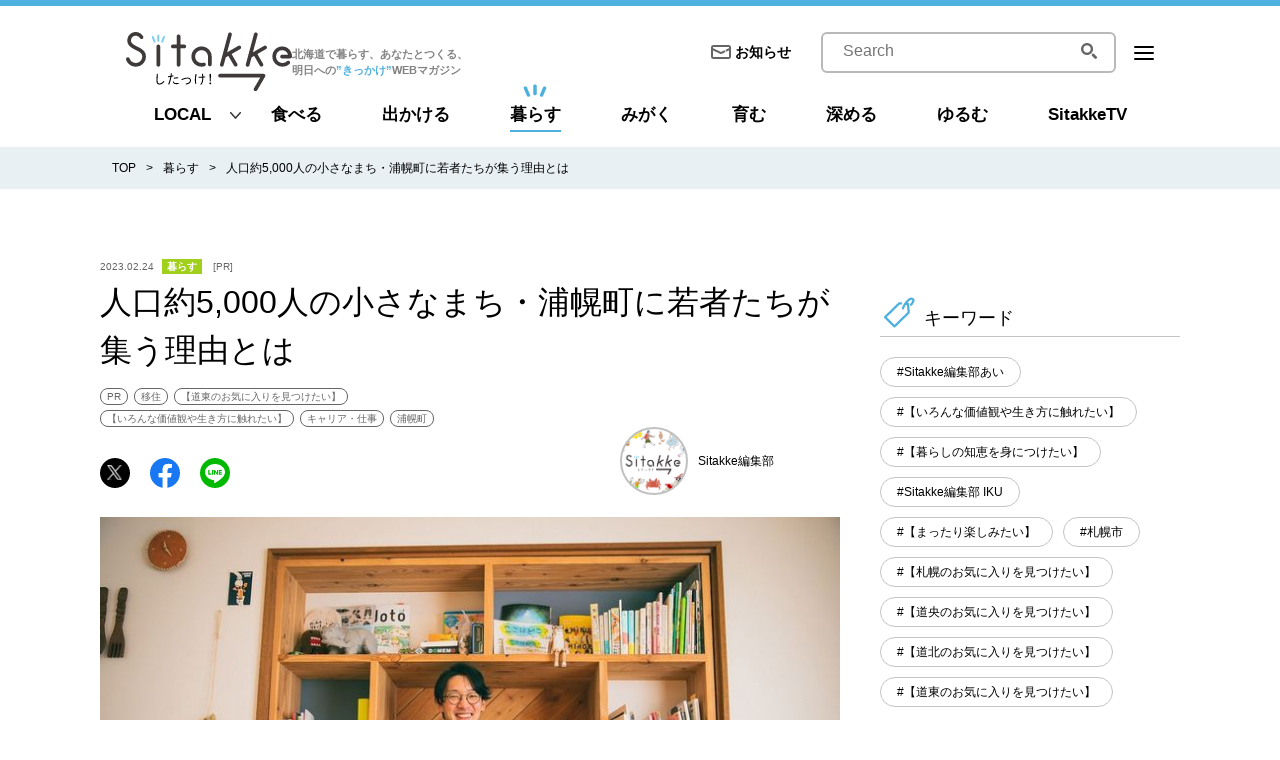

--- FILE ---
content_type: text/html
request_url: https://sitakke.jp/post/5699/
body_size: 231410
content:
<!DOCTYPE html>
<html data-n-head-ssr>
  <head >
    <title>人口約5,000人の小さなまち・浦幌町に若者たちが集う理由とは｜Sitakke【したっけ】</title><meta data-n-head="ssr" charset="utf-8"><meta data-n-head="ssr" name="viewport" content="width=device-width, initial-scale=1"><meta data-n-head="ssr" data-hid="og:site_name" property="og:site_name" content="Sitakke 【したっけ】"><meta data-n-head="ssr" data-hid="og:type" property="og:type" content="website"><meta data-n-head="ssr" name="twitter:card" content="summary_large_image"><meta data-n-head="ssr" data-hid="og:title" property="og:title" content="人口約5,000人の小さなまち・浦幌町に若者たちが集う理由とは｜Sitakke【したっけ】"><meta data-n-head="ssr" data-hid="description" name="description" content="十勝の東側、帯広市からも釧路市からも車で1時間ほどの場所にある、浦幌町。人口約5,000人の小さなまちに、いま、志をもった若者たちが続々と集まっています。 生まれ育った町を良くしたいと思いUターンする..."><meta data-n-head="ssr" data-hid="og:description" property="og:description" content="十勝の東側、帯広市からも釧路市からも車で1時間ほどの場所にある、浦幌町。人口約5,000人の小さなまちに、いま、志をもった若者たちが続々と集まっています。 生まれ育った町を良くしたいと思いUターンする..."><meta data-n-head="ssr" data-hid="og:image" property="og:image" content="https://api.mediacms.jp/uploads/_36174e6212.jpg"><meta data-n-head="ssr" data-hid="og:url" property="og:url" content="https://sitakke.jp/post/5699/"><link data-n-head="ssr" rel="icon" type="image/x-icon" href="/favicon.ico"><link data-n-head="ssr" rel="apple-touch-icon" sizes="180x180" href="/apple-touch-icon.png"><script data-n-head="ssr" src="/js/gtm.js"></script><script data-n-head="ssr" async src="https://securepubads.g.doubleclick.net/tag/js/gpt.js"></script><script data-n-head="ssr" async src="https://pagead2.googlesyndication.com/pagead/js/adsbygoogle.js" data-ad-client="ca-pub-7745482310797357"></script><script data-n-head="ssr" async src="https://flux-cdn.com/client/datatailor/sitakke.min.js"></script><script data-n-head="ssr" data-hid="flux">window.pbjs = window.pbjs || {que: []};</script><script data-n-head="ssr" async src="https://www.googletagservices.com/tag/js/gpt.js"></script><script data-n-head="ssr" data-hid="google_dfp">window.googletag = window.googletag || {cmd: []};</script><script data-n-head="ssr" src="/js/flux_head.js"></script><script data-n-head="ssr" data-hid="flux_tag">setTimeout(function() {
        fluxtag.requestAdServer();
      }, fluxtag.failSafeTimeout);</script><script data-n-head="ssr" src="/js/aps_head.js"></script><script data-n-head="ssr" async src="https://www.googletagservices.com/tag/js/gpt.js"></script><script data-n-head="ssr" data-hid="dfp_status">window.dfpStatus = 'live'</script><script data-n-head="ssr" src="/js/dfp_head.js"></script><script data-n-head="ssr" src="/js/popin_insert.js"></script><link rel="preload" href="/_nuxt/03650a8.js" as="script"><link rel="preload" href="/_nuxt/8b2e72c.js" as="script"><link rel="preload" href="/_nuxt/38e0bb8.js" as="script"><link rel="preload" href="/_nuxt/1c80dd1.js" as="script"><link rel="preload" href="/_nuxt/06b9623.js" as="script"><style data-vue-ssr-id="140ecd1f:0 796c3e1f:0 fa7ff0ca:0 47098e66:0 07e61acc:0 569ab657:0 662b9333:0 20bd68fc:0">/*! normalize.css v8.0.1 | MIT License | github.com/necolas/normalize.css */html{line-height:1.15;-webkit-text-size-adjust:100%}body{margin:0}main{display:block}h1{font-size:2em;margin:.67em 0}hr{box-sizing:content-box;height:0;overflow:visible}pre{font-family:monospace,monospace;font-size:1em}a{background-color:transparent}abbr[title]{border-bottom:none;text-decoration:underline;-webkit-text-decoration:underline dotted;text-decoration:underline dotted}b,strong{font-weight:bolder}code,kbd,samp{font-family:monospace,monospace;font-size:1em}small{font-size:80%}sub,sup{font-size:75%;line-height:0;position:relative;vertical-align:baseline}sub{bottom:-.25em}sup{top:-.5em}img{border-style:none}button,input,optgroup,select,textarea{font-family:inherit;font-size:100%;line-height:1.15;margin:0}button,input{overflow:visible}button,select{text-transform:none}[type=button],[type=reset],[type=submit],button{-webkit-appearance:button}[type=button]::-moz-focus-inner,[type=reset]::-moz-focus-inner,[type=submit]::-moz-focus-inner,button::-moz-focus-inner{border-style:none;padding:0}[type=button]:-moz-focusring,[type=reset]:-moz-focusring,[type=submit]:-moz-focusring,button:-moz-focusring{outline:1px dotted ButtonText}fieldset{padding:.35em .75em .625em}legend{box-sizing:border-box;color:inherit;display:table;max-width:100%;padding:0;white-space:normal}progress{vertical-align:baseline}textarea{overflow:auto}[type=checkbox],[type=radio]{box-sizing:border-box;padding:0}[type=number]::-webkit-inner-spin-button,[type=number]::-webkit-outer-spin-button{height:auto}[type=search]{-webkit-appearance:textfield;outline-offset:-2px}[type=search]::-webkit-search-decoration{-webkit-appearance:none}::-webkit-file-upload-button{-webkit-appearance:button;font:inherit}details{display:block}summary{display:list-item}[hidden],template{display:none}h1,h2,h3,h4,h5,h6,p{font-weight:400;font-size:100%;padding:0;margin:0}ul{list-style-type:none}ul,ul li,ul ol{padding:0;margin:0}html{font-family:-apple-sysytem,"ヒラギノ角ゴ ProN W3","Hiragino Kaku Gothic ProN","メイリオ",Meiryo,Verdana,Roboto,"Droid Sans",sans-serif}@media screen and (max-width:767.98px){html{overflow-x:hidden}}body{line-height:1.5;-webkit-font-smoothing:antialiased}@media print,screen and (min-width:768px){body{min-width:1080px}}@media screen and (max-width:767.98px){body{-webkit-text-size-adjust:100%;overflow-x:hidden}}.tablet{font-feature-settings:"palt"}*,:after,:before{box-sizing:border-box}a{color:#000;text-decoration:none}@media screen and (max-width:767.98px){img{width:100%}}@media print,screen and (min-width:768px){.body__wrap{min-width:1100px}}@media screen and (max-width:767.98px){.body__wrap{padding-top:16.400000000000002vw}}.contents__wrap{margin:0 auto}@media print,screen and (min-width:768px){.contents__wrap{padding-top:90px;display:flex;width:1080px;margin-bottom:60px}}@media print,screen and (min-width:768px){.contents__main{width:740px;margin-right:40px}}@media screen and (max-width:767.98px){.contents__main{margin:0 auto;padding-top:16vw;width:94.66666666666667vw}}@media print,screen and (min-width:768px){.contents__side{width:300px}}@media screen and (max-width:767.98px){.contents__side{margin:10.666666666666668vw auto 0;width:94.66666666666667vw}}.lower .contents__wrap{margin:0 auto}@media print,screen and (min-width:768px){.lower .contents__wrap{padding-top:70px}}@media screen and (max-width:767.98px){.lower .contents__main{margin:0 auto;padding-top:0;width:auto}}@media screen and (max-width:767.98px){.lower-wrap{margin:0 auto;width:94.66666666666667vw}}.ad-block01{max-width:100%}@media print,screen and (min-width:768px){.ad-block01{margin-bottom:32px}}@media screen and (max-width:767.98px){.ad-block01{margin-bottom:9.333333333333334vw;text-align:center}}.ad-block02{max-width:100%;margin:0 auto}@media screen and (max-width:767.98px){.ad-block02{width:80vw;margin-bottom:10.666666666666668vw}}.st-banner01--pc{max-width:300px;margin-bottom:20px}.st-banner01--pc img{width:100%}.st-banner01--sp{max-width:300px;margin:0 auto}.st-banner01--sp img{width:100%}
@media print,screen and (min-width:768px){.rollover{opacity:1}.rollover:hover{opacity:.8;text-decoration:none}}.fw-bold01{font-style:normal;font-weight:700}@media screen and (max-width:767.98px){.pc-only{display:none}}@media print,screen and (min-width:768px){.sp-only{display:none}}.txL{text-align:left!important}.txC{text-align:center!important}.txR{text-align:right!important}.vaT{vertical-align:top}.vaM{vertical-align:middle}.vaB{vertical-align:bottom}.fLeft{float:left}.fRight{float:right}.fNone{float:none}.clearfix:after{display:block;clear:both;height:0;visibility:hidden;content:""}.mt0{margin-top:0!important}.mb0{margin-bottom:0!important}.ml0{margin-left:0!important}.mr0,.mx0{margin-right:0!important}.mx0{margin-left:0!important}.my0{margin-top:0!important;margin-bottom:0!important}.ma0{margin:0!important}.pt0{padding-top:0!important}.pb0{padding-bottom:0!important}.pl0{padding-left:0!important}.pr0,.px0{padding-right:0!important}.px0{padding-left:0!important}.py0{padding-top:0!important;padding-bottom:0!important}.pa0{padding:0!important}.mt5{margin-top:5px!important}.mb5{margin-bottom:5px!important}.ml5{margin-left:5px!important}.mr5,.mx5{margin-right:5px!important}.mx5{margin-left:5px!important}.my5{margin-top:5px!important;margin-bottom:5px!important}.ma5{margin:5px!important}.pt5{padding-top:5px!important}.pb5{padding-bottom:5px!important}.pl5{padding-left:5px!important}.pr5,.px5{padding-right:5px!important}.px5{padding-left:5px!important}.py5{padding-top:5px!important;padding-bottom:5px!important}.pa5{padding:5px!important}.mt10{margin-top:10px!important}.mb10{margin-bottom:10px!important}.ml10{margin-left:10px!important}.mr10,.mx10{margin-right:10px!important}.mx10{margin-left:10px!important}.my10{margin-top:10px!important;margin-bottom:10px!important}.ma10{margin:10px!important}.pt10{padding-top:10px!important}.pb10{padding-bottom:10px!important}.pl10{padding-left:10px!important}.pr10,.px10{padding-right:10px!important}.px10{padding-left:10px!important}.py10{padding-top:10px!important;padding-bottom:10px!important}.pa10{padding:10px!important}.mt15{margin-top:15px!important}.mb15{margin-bottom:15px!important}.ml15{margin-left:15px!important}.mr15,.mx15{margin-right:15px!important}.mx15{margin-left:15px!important}.my15{margin-top:15px!important;margin-bottom:15px!important}.ma15{margin:15px!important}.pt15{padding-top:15px!important}.pb15{padding-bottom:15px!important}.pl15{padding-left:15px!important}.pr15,.px15{padding-right:15px!important}.px15{padding-left:15px!important}.py15{padding-top:15px!important;padding-bottom:15px!important}.pa15{padding:15px!important}.mt20{margin-top:20px!important}.mb20{margin-bottom:20px!important}.ml20{margin-left:20px!important}.mr20,.mx20{margin-right:20px!important}.mx20{margin-left:20px!important}.my20{margin-top:20px!important;margin-bottom:20px!important}.ma20{margin:20px!important}.pt20{padding-top:20px!important}.pb20{padding-bottom:20px!important}.pl20{padding-left:20px!important}.pr20,.px20{padding-right:20px!important}.px20{padding-left:20px!important}.py20{padding-top:20px!important;padding-bottom:20px!important}.pa20{padding:20px!important}.mt25{margin-top:25px!important}.mb25{margin-bottom:25px!important}.ml25{margin-left:25px!important}.mr25,.mx25{margin-right:25px!important}.mx25{margin-left:25px!important}.my25{margin-top:25px!important;margin-bottom:25px!important}.ma25{margin:25px!important}.pt25{padding-top:25px!important}.pb25{padding-bottom:25px!important}.pl25{padding-left:25px!important}.pr25,.px25{padding-right:25px!important}.px25{padding-left:25px!important}.py25{padding-top:25px!important;padding-bottom:25px!important}.pa25{padding:25px!important}.mt30{margin-top:30px!important}.mb30{margin-bottom:30px!important}.ml30{margin-left:30px!important}.mr30,.mx30{margin-right:30px!important}.mx30{margin-left:30px!important}.my30{margin-top:30px!important;margin-bottom:30px!important}.ma30{margin:30px!important}.pt30{padding-top:30px!important}.pb30{padding-bottom:30px!important}.pl30{padding-left:30px!important}.pr30,.px30{padding-right:30px!important}.px30{padding-left:30px!important}.py30{padding-top:30px!important;padding-bottom:30px!important}.pa30{padding:30px!important}.mt35{margin-top:35px!important}.mb35{margin-bottom:35px!important}.ml35{margin-left:35px!important}.mr35,.mx35{margin-right:35px!important}.mx35{margin-left:35px!important}.my35{margin-top:35px!important;margin-bottom:35px!important}.ma35{margin:35px!important}.pt35{padding-top:35px!important}.pb35{padding-bottom:35px!important}.pl35{padding-left:35px!important}.pr35,.px35{padding-right:35px!important}.px35{padding-left:35px!important}.py35{padding-top:35px!important;padding-bottom:35px!important}.pa35{padding:35px!important}.mt40{margin-top:40px!important}.mb40{margin-bottom:40px!important}.ml40{margin-left:40px!important}.mr40,.mx40{margin-right:40px!important}.mx40{margin-left:40px!important}.my40{margin-top:40px!important;margin-bottom:40px!important}.ma40{margin:40px!important}.pt40{padding-top:40px!important}.pb40{padding-bottom:40px!important}.pl40{padding-left:40px!important}.pr40,.px40{padding-right:40px!important}.px40{padding-left:40px!important}.py40{padding-top:40px!important;padding-bottom:40px!important}.pa40{padding:40px!important}.mt45{margin-top:45px!important}.mb45{margin-bottom:45px!important}.ml45{margin-left:45px!important}.mr45,.mx45{margin-right:45px!important}.mx45{margin-left:45px!important}.my45{margin-top:45px!important;margin-bottom:45px!important}.ma45{margin:45px!important}.pt45{padding-top:45px!important}.pb45{padding-bottom:45px!important}.pl45{padding-left:45px!important}.pr45,.px45{padding-right:45px!important}.px45{padding-left:45px!important}.py45{padding-top:45px!important;padding-bottom:45px!important}.pa45{padding:45px!important}.mt50{margin-top:50px!important}.mb50{margin-bottom:50px!important}.ml50{margin-left:50px!important}.mr50,.mx50{margin-right:50px!important}.mx50{margin-left:50px!important}.my50{margin-top:50px!important;margin-bottom:50px!important}.ma50{margin:50px!important}.pt50{padding-top:50px!important}.pb50{padding-bottom:50px!important}.pl50{padding-left:50px!important}.pr50,.px50{padding-right:50px!important}.px50{padding-left:50px!important}.py50{padding-top:50px!important;padding-bottom:50px!important}.pa50{padding:50px!important}.mt55{margin-top:55px!important}.mb55{margin-bottom:55px!important}.ml55{margin-left:55px!important}.mr55,.mx55{margin-right:55px!important}.mx55{margin-left:55px!important}.my55{margin-top:55px!important;margin-bottom:55px!important}.ma55{margin:55px!important}.pt55{padding-top:55px!important}.pb55{padding-bottom:55px!important}.pl55{padding-left:55px!important}.pr55,.px55{padding-right:55px!important}.px55{padding-left:55px!important}.py55{padding-top:55px!important;padding-bottom:55px!important}.pa55{padding:55px!important}.mt60{margin-top:60px!important}.mb60{margin-bottom:60px!important}.ml60{margin-left:60px!important}.mr60,.mx60{margin-right:60px!important}.mx60{margin-left:60px!important}.my60{margin-top:60px!important;margin-bottom:60px!important}.ma60{margin:60px!important}.pt60{padding-top:60px!important}.pb60{padding-bottom:60px!important}.pl60{padding-left:60px!important}.pr60,.px60{padding-right:60px!important}.px60{padding-left:60px!important}.py60{padding-top:60px!important;padding-bottom:60px!important}.pa60{padding:60px!important}.mt65{margin-top:65px!important}.mb65{margin-bottom:65px!important}.ml65{margin-left:65px!important}.mr65,.mx65{margin-right:65px!important}.mx65{margin-left:65px!important}.my65{margin-top:65px!important;margin-bottom:65px!important}.ma65{margin:65px!important}.pt65{padding-top:65px!important}.pb65{padding-bottom:65px!important}.pl65{padding-left:65px!important}.pr65,.px65{padding-right:65px!important}.px65{padding-left:65px!important}.py65{padding-top:65px!important;padding-bottom:65px!important}.pa65{padding:65px!important}.mt70{margin-top:70px!important}.mb70{margin-bottom:70px!important}.ml70{margin-left:70px!important}.mr70,.mx70{margin-right:70px!important}.mx70{margin-left:70px!important}.my70{margin-top:70px!important;margin-bottom:70px!important}.ma70{margin:70px!important}.pt70{padding-top:70px!important}.pb70{padding-bottom:70px!important}.pl70{padding-left:70px!important}.pr70,.px70{padding-right:70px!important}.px70{padding-left:70px!important}.py70{padding-top:70px!important;padding-bottom:70px!important}.pa70{padding:70px!important}.mt75{margin-top:75px!important}.mb75{margin-bottom:75px!important}.ml75{margin-left:75px!important}.mr75,.mx75{margin-right:75px!important}.mx75{margin-left:75px!important}.my75{margin-top:75px!important;margin-bottom:75px!important}.ma75{margin:75px!important}.pt75{padding-top:75px!important}.pb75{padding-bottom:75px!important}.pl75{padding-left:75px!important}.pr75,.px75{padding-right:75px!important}.px75{padding-left:75px!important}.py75{padding-top:75px!important;padding-bottom:75px!important}.pa75{padding:75px!important}.mt80{margin-top:80px!important}.mb80{margin-bottom:80px!important}.ml80{margin-left:80px!important}.mr80,.mx80{margin-right:80px!important}.mx80{margin-left:80px!important}.my80{margin-top:80px!important;margin-bottom:80px!important}.ma80{margin:80px!important}.pt80{padding-top:80px!important}.pb80{padding-bottom:80px!important}.pl80{padding-left:80px!important}.pr80,.px80{padding-right:80px!important}.px80{padding-left:80px!important}.py80{padding-top:80px!important;padding-bottom:80px!important}.pa80{padding:80px!important}.mt85{margin-top:85px!important}.mb85{margin-bottom:85px!important}.ml85{margin-left:85px!important}.mr85,.mx85{margin-right:85px!important}.mx85{margin-left:85px!important}.my85{margin-top:85px!important;margin-bottom:85px!important}.ma85{margin:85px!important}.pt85{padding-top:85px!important}.pb85{padding-bottom:85px!important}.pl85{padding-left:85px!important}.pr85,.px85{padding-right:85px!important}.px85{padding-left:85px!important}.py85{padding-top:85px!important;padding-bottom:85px!important}.pa85{padding:85px!important}.mt90{margin-top:90px!important}.mb90{margin-bottom:90px!important}.ml90{margin-left:90px!important}.mr90,.mx90{margin-right:90px!important}.mx90{margin-left:90px!important}.my90{margin-top:90px!important;margin-bottom:90px!important}.ma90{margin:90px!important}.pt90{padding-top:90px!important}.pb90{padding-bottom:90px!important}.pl90{padding-left:90px!important}.pr90,.px90{padding-right:90px!important}.px90{padding-left:90px!important}.py90{padding-top:90px!important;padding-bottom:90px!important}.pa90{padding:90px!important}.mt95{margin-top:95px!important}.mb95{margin-bottom:95px!important}.ml95{margin-left:95px!important}.mr95,.mx95{margin-right:95px!important}.mx95{margin-left:95px!important}.my95{margin-top:95px!important;margin-bottom:95px!important}.ma95{margin:95px!important}.pt95{padding-top:95px!important}.pb95{padding-bottom:95px!important}.pl95{padding-left:95px!important}.pr95,.px95{padding-right:95px!important}.px95{padding-left:95px!important}.py95{padding-top:95px!important;padding-bottom:95px!important}.pa95{padding:95px!important}.mt100{margin-top:100px!important}.mb100{margin-bottom:100px!important}.ml100{margin-left:100px!important}.mr100,.mx100{margin-right:100px!important}.mx100{margin-left:100px!important}.my100{margin-top:100px!important;margin-bottom:100px!important}.ma100{margin:100px!important}.pt100{padding-top:100px!important}.pb100{padding-bottom:100px!important}.pl100{padding-left:100px!important}.pr100,.px100{padding-right:100px!important}.px100{padding-left:100px!important}.py100{padding-top:100px!important;padding-bottom:100px!important}.pa100{padding:100px!important}@media print,screen and (min-width:768px){.mt0--pc{margin-top:0!important}.mb0--pc{margin-bottom:0!important}.ml0--pc{margin-left:0!important}.mr0--pc,.mx0--pc{margin-right:0!important}.mx0--pc{margin-left:0!important}.my0--pc{margin-top:0!important;margin-bottom:0!important}.ma0--pc{margin:0!important}.pt0--pc{padding-top:0!important}.pb0--pc{padding-bottom:0!important}.pl0--pc{padding-left:0!important}.pr0--pc,.px0--pc{padding-right:0!important}.px0--pc{padding-left:0!important}.py0--pc{padding-top:0!important;padding-bottom:0!important}.pa0--pc{padding:0!important}.mt5--pc{margin-top:5px!important}.mb5--pc{margin-bottom:5px!important}.ml5--pc{margin-left:5px!important}.mr5--pc,.mx5--pc{margin-right:5px!important}.mx5--pc{margin-left:5px!important}.my5--pc{margin-top:5px!important;margin-bottom:5px!important}.ma5--pc{margin:5px!important}.pt5--pc{padding-top:5px!important}.pb5--pc{padding-bottom:5px!important}.pl5--pc{padding-left:5px!important}.pr5--pc,.px5--pc{padding-right:5px!important}.px5--pc{padding-left:5px!important}.py5--pc{padding-top:5px!important;padding-bottom:5px!important}.pa5--pc{padding:5px!important}.mt10--pc{margin-top:10px!important}.mb10--pc{margin-bottom:10px!important}.ml10--pc{margin-left:10px!important}.mr10--pc,.mx10--pc{margin-right:10px!important}.mx10--pc{margin-left:10px!important}.my10--pc{margin-top:10px!important;margin-bottom:10px!important}.ma10--pc{margin:10px!important}.pt10--pc{padding-top:10px!important}.pb10--pc{padding-bottom:10px!important}.pl10--pc{padding-left:10px!important}.pr10--pc,.px10--pc{padding-right:10px!important}.px10--pc{padding-left:10px!important}.py10--pc{padding-top:10px!important;padding-bottom:10px!important}.pa10--pc{padding:10px!important}.mt15--pc{margin-top:15px!important}.mb15--pc{margin-bottom:15px!important}.ml15--pc{margin-left:15px!important}.mr15--pc,.mx15--pc{margin-right:15px!important}.mx15--pc{margin-left:15px!important}.my15--pc{margin-top:15px!important;margin-bottom:15px!important}.ma15--pc{margin:15px!important}.pt15--pc{padding-top:15px!important}.pb15--pc{padding-bottom:15px!important}.pl15--pc{padding-left:15px!important}.pr15--pc,.px15--pc{padding-right:15px!important}.px15--pc{padding-left:15px!important}.py15--pc{padding-top:15px!important;padding-bottom:15px!important}.pa15--pc{padding:15px!important}.mt20--pc{margin-top:20px!important}.mb20--pc{margin-bottom:20px!important}.ml20--pc{margin-left:20px!important}.mr20--pc,.mx20--pc{margin-right:20px!important}.mx20--pc{margin-left:20px!important}.my20--pc{margin-top:20px!important;margin-bottom:20px!important}.ma20--pc{margin:20px!important}.pt20--pc{padding-top:20px!important}.pb20--pc{padding-bottom:20px!important}.pl20--pc{padding-left:20px!important}.pr20--pc,.px20--pc{padding-right:20px!important}.px20--pc{padding-left:20px!important}.py20--pc{padding-top:20px!important;padding-bottom:20px!important}.pa20--pc{padding:20px!important}.mt25--pc{margin-top:25px!important}.mb25--pc{margin-bottom:25px!important}.ml25--pc{margin-left:25px!important}.mr25--pc,.mx25--pc{margin-right:25px!important}.mx25--pc{margin-left:25px!important}.my25--pc{margin-top:25px!important;margin-bottom:25px!important}.ma25--pc{margin:25px!important}.pt25--pc{padding-top:25px!important}.pb25--pc{padding-bottom:25px!important}.pl25--pc{padding-left:25px!important}.pr25--pc,.px25--pc{padding-right:25px!important}.px25--pc{padding-left:25px!important}.py25--pc{padding-top:25px!important;padding-bottom:25px!important}.pa25--pc{padding:25px!important}.mt30--pc{margin-top:30px!important}.mb30--pc{margin-bottom:30px!important}.ml30--pc{margin-left:30px!important}.mr30--pc,.mx30--pc{margin-right:30px!important}.mx30--pc{margin-left:30px!important}.my30--pc{margin-top:30px!important;margin-bottom:30px!important}.ma30--pc{margin:30px!important}.pt30--pc{padding-top:30px!important}.pb30--pc{padding-bottom:30px!important}.pl30--pc{padding-left:30px!important}.pr30--pc,.px30--pc{padding-right:30px!important}.px30--pc{padding-left:30px!important}.py30--pc{padding-top:30px!important;padding-bottom:30px!important}.pa30--pc{padding:30px!important}.mt35--pc{margin-top:35px!important}.mb35--pc{margin-bottom:35px!important}.ml35--pc{margin-left:35px!important}.mr35--pc,.mx35--pc{margin-right:35px!important}.mx35--pc{margin-left:35px!important}.my35--pc{margin-top:35px!important;margin-bottom:35px!important}.ma35--pc{margin:35px!important}.pt35--pc{padding-top:35px!important}.pb35--pc{padding-bottom:35px!important}.pl35--pc{padding-left:35px!important}.pr35--pc,.px35--pc{padding-right:35px!important}.px35--pc{padding-left:35px!important}.py35--pc{padding-top:35px!important;padding-bottom:35px!important}.pa35--pc{padding:35px!important}.mt40--pc{margin-top:40px!important}.mb40--pc{margin-bottom:40px!important}.ml40--pc{margin-left:40px!important}.mr40--pc,.mx40--pc{margin-right:40px!important}.mx40--pc{margin-left:40px!important}.my40--pc{margin-top:40px!important;margin-bottom:40px!important}.ma40--pc{margin:40px!important}.pt40--pc{padding-top:40px!important}.pb40--pc{padding-bottom:40px!important}.pl40--pc{padding-left:40px!important}.pr40--pc,.px40--pc{padding-right:40px!important}.px40--pc{padding-left:40px!important}.py40--pc{padding-top:40px!important;padding-bottom:40px!important}.pa40--pc{padding:40px!important}.mt45--pc{margin-top:45px!important}.mb45--pc{margin-bottom:45px!important}.ml45--pc{margin-left:45px!important}.mr45--pc,.mx45--pc{margin-right:45px!important}.mx45--pc{margin-left:45px!important}.my45--pc{margin-top:45px!important;margin-bottom:45px!important}.ma45--pc{margin:45px!important}.pt45--pc{padding-top:45px!important}.pb45--pc{padding-bottom:45px!important}.pl45--pc{padding-left:45px!important}.pr45--pc,.px45--pc{padding-right:45px!important}.px45--pc{padding-left:45px!important}.py45--pc{padding-top:45px!important;padding-bottom:45px!important}.pa45--pc{padding:45px!important}.mt50--pc{margin-top:50px!important}.mb50--pc{margin-bottom:50px!important}.ml50--pc{margin-left:50px!important}.mr50--pc,.mx50--pc{margin-right:50px!important}.mx50--pc{margin-left:50px!important}.my50--pc{margin-top:50px!important;margin-bottom:50px!important}.ma50--pc{margin:50px!important}.pt50--pc{padding-top:50px!important}.pb50--pc{padding-bottom:50px!important}.pl50--pc{padding-left:50px!important}.pr50--pc,.px50--pc{padding-right:50px!important}.px50--pc{padding-left:50px!important}.py50--pc{padding-top:50px!important;padding-bottom:50px!important}.pa50--pc{padding:50px!important}.mt55--pc{margin-top:55px!important}.mb55--pc{margin-bottom:55px!important}.ml55--pc{margin-left:55px!important}.mr55--pc,.mx55--pc{margin-right:55px!important}.mx55--pc{margin-left:55px!important}.my55--pc{margin-top:55px!important;margin-bottom:55px!important}.ma55--pc{margin:55px!important}.pt55--pc{padding-top:55px!important}.pb55--pc{padding-bottom:55px!important}.pl55--pc{padding-left:55px!important}.pr55--pc,.px55--pc{padding-right:55px!important}.px55--pc{padding-left:55px!important}.py55--pc{padding-top:55px!important;padding-bottom:55px!important}.pa55--pc{padding:55px!important}.mt60--pc{margin-top:60px!important}.mb60--pc{margin-bottom:60px!important}.ml60--pc{margin-left:60px!important}.mr60--pc,.mx60--pc{margin-right:60px!important}.mx60--pc{margin-left:60px!important}.my60--pc{margin-top:60px!important;margin-bottom:60px!important}.ma60--pc{margin:60px!important}.pt60--pc{padding-top:60px!important}.pb60--pc{padding-bottom:60px!important}.pl60--pc{padding-left:60px!important}.pr60--pc,.px60--pc{padding-right:60px!important}.px60--pc{padding-left:60px!important}.py60--pc{padding-top:60px!important;padding-bottom:60px!important}.pa60--pc{padding:60px!important}.mt65--pc{margin-top:65px!important}.mb65--pc{margin-bottom:65px!important}.ml65--pc{margin-left:65px!important}.mr65--pc,.mx65--pc{margin-right:65px!important}.mx65--pc{margin-left:65px!important}.my65--pc{margin-top:65px!important;margin-bottom:65px!important}.ma65--pc{margin:65px!important}.pt65--pc{padding-top:65px!important}.pb65--pc{padding-bottom:65px!important}.pl65--pc{padding-left:65px!important}.pr65--pc,.px65--pc{padding-right:65px!important}.px65--pc{padding-left:65px!important}.py65--pc{padding-top:65px!important;padding-bottom:65px!important}.pa65--pc{padding:65px!important}.mt70--pc{margin-top:70px!important}.mb70--pc{margin-bottom:70px!important}.ml70--pc{margin-left:70px!important}.mr70--pc,.mx70--pc{margin-right:70px!important}.mx70--pc{margin-left:70px!important}.my70--pc{margin-top:70px!important;margin-bottom:70px!important}.ma70--pc{margin:70px!important}.pt70--pc{padding-top:70px!important}.pb70--pc{padding-bottom:70px!important}.pl70--pc{padding-left:70px!important}.pr70--pc,.px70--pc{padding-right:70px!important}.px70--pc{padding-left:70px!important}.py70--pc{padding-top:70px!important;padding-bottom:70px!important}.pa70--pc{padding:70px!important}.mt75--pc{margin-top:75px!important}.mb75--pc{margin-bottom:75px!important}.ml75--pc{margin-left:75px!important}.mr75--pc,.mx75--pc{margin-right:75px!important}.mx75--pc{margin-left:75px!important}.my75--pc{margin-top:75px!important;margin-bottom:75px!important}.ma75--pc{margin:75px!important}.pt75--pc{padding-top:75px!important}.pb75--pc{padding-bottom:75px!important}.pl75--pc{padding-left:75px!important}.pr75--pc,.px75--pc{padding-right:75px!important}.px75--pc{padding-left:75px!important}.py75--pc{padding-top:75px!important;padding-bottom:75px!important}.pa75--pc{padding:75px!important}.mt80--pc{margin-top:80px!important}.mb80--pc{margin-bottom:80px!important}.ml80--pc{margin-left:80px!important}.mr80--pc,.mx80--pc{margin-right:80px!important}.mx80--pc{margin-left:80px!important}.my80--pc{margin-top:80px!important;margin-bottom:80px!important}.ma80--pc{margin:80px!important}.pt80--pc{padding-top:80px!important}.pb80--pc{padding-bottom:80px!important}.pl80--pc{padding-left:80px!important}.pr80--pc,.px80--pc{padding-right:80px!important}.px80--pc{padding-left:80px!important}.py80--pc{padding-top:80px!important;padding-bottom:80px!important}.pa80--pc{padding:80px!important}.mt85--pc{margin-top:85px!important}.mb85--pc{margin-bottom:85px!important}.ml85--pc{margin-left:85px!important}.mr85--pc,.mx85--pc{margin-right:85px!important}.mx85--pc{margin-left:85px!important}.my85--pc{margin-top:85px!important;margin-bottom:85px!important}.ma85--pc{margin:85px!important}.pt85--pc{padding-top:85px!important}.pb85--pc{padding-bottom:85px!important}.pl85--pc{padding-left:85px!important}.pr85--pc,.px85--pc{padding-right:85px!important}.px85--pc{padding-left:85px!important}.py85--pc{padding-top:85px!important;padding-bottom:85px!important}.pa85--pc{padding:85px!important}.mt90--pc{margin-top:90px!important}.mb90--pc{margin-bottom:90px!important}.ml90--pc{margin-left:90px!important}.mr90--pc,.mx90--pc{margin-right:90px!important}.mx90--pc{margin-left:90px!important}.my90--pc{margin-top:90px!important;margin-bottom:90px!important}.ma90--pc{margin:90px!important}.pt90--pc{padding-top:90px!important}.pb90--pc{padding-bottom:90px!important}.pl90--pc{padding-left:90px!important}.pr90--pc,.px90--pc{padding-right:90px!important}.px90--pc{padding-left:90px!important}.py90--pc{padding-top:90px!important;padding-bottom:90px!important}.pa90--pc{padding:90px!important}.mt95--pc{margin-top:95px!important}.mb95--pc{margin-bottom:95px!important}.ml95--pc{margin-left:95px!important}.mr95--pc,.mx95--pc{margin-right:95px!important}.mx95--pc{margin-left:95px!important}.my95--pc{margin-top:95px!important;margin-bottom:95px!important}.ma95--pc{margin:95px!important}.pt95--pc{padding-top:95px!important}.pb95--pc{padding-bottom:95px!important}.pl95--pc{padding-left:95px!important}.pr95--pc,.px95--pc{padding-right:95px!important}.px95--pc{padding-left:95px!important}.py95--pc{padding-top:95px!important;padding-bottom:95px!important}.pa95--pc{padding:95px!important}.mt100--pc{margin-top:100px!important}.mb100--pc{margin-bottom:100px!important}.ml100--pc{margin-left:100px!important}.mr100--pc,.mx100--pc{margin-right:100px!important}.mx100--pc{margin-left:100px!important}.my100--pc{margin-top:100px!important;margin-bottom:100px!important}.ma100--pc{margin:100px!important}.pt100--pc{padding-top:100px!important}.pb100--pc{padding-bottom:100px!important}.pl100--pc{padding-left:100px!important}.pr100--pc,.px100--pc{padding-right:100px!important}.px100--pc{padding-left:100px!important}.py100--pc{padding-top:100px!important;padding-bottom:100px!important}.pa100--pc{padding:100px!important}}@media screen and (max-width:767.98px){.mt0--sp{margin-top:0!important}.mb0--sp{margin-bottom:0!important}.ml0--sp{margin-left:0!important}.mr0--sp,.mx0--sp{margin-right:0!important}.mx0--sp{margin-left:0!important}.my0--sp{margin-top:0!important;margin-bottom:0!important}.ma0--sp{margin:0!important}.pt0--sp{padding-top:0!important}.pb0--sp{padding-bottom:0!important}.pl0--sp{padding-left:0!important}.pr0--sp,.px0--sp{padding-right:0!important}.px0--sp{padding-left:0!important}.py0--sp{padding-top:0!important;padding-bottom:0!important}.pa0--sp{padding:0!important}.mt5--sp{margin-top:5px!important}.mb5--sp{margin-bottom:5px!important}.ml5--sp{margin-left:5px!important}.mr5--sp,.mx5--sp{margin-right:5px!important}.mx5--sp{margin-left:5px!important}.my5--sp{margin-top:5px!important;margin-bottom:5px!important}.ma5--sp{margin:5px!important}.pt5--sp{padding-top:5px!important}.pb5--sp{padding-bottom:5px!important}.pl5--sp{padding-left:5px!important}.pr5--sp,.px5--sp{padding-right:5px!important}.px5--sp{padding-left:5px!important}.py5--sp{padding-top:5px!important;padding-bottom:5px!important}.pa5--sp{padding:5px!important}.mt10--sp{margin-top:10px!important}.mb10--sp{margin-bottom:10px!important}.ml10--sp{margin-left:10px!important}.mr10--sp,.mx10--sp{margin-right:10px!important}.mx10--sp{margin-left:10px!important}.my10--sp{margin-top:10px!important;margin-bottom:10px!important}.ma10--sp{margin:10px!important}.pt10--sp{padding-top:10px!important}.pb10--sp{padding-bottom:10px!important}.pl10--sp{padding-left:10px!important}.pr10--sp,.px10--sp{padding-right:10px!important}.px10--sp{padding-left:10px!important}.py10--sp{padding-top:10px!important;padding-bottom:10px!important}.pa10--sp{padding:10px!important}.mt15--sp{margin-top:15px!important}.mb15--sp{margin-bottom:15px!important}.ml15--sp{margin-left:15px!important}.mr15--sp,.mx15--sp{margin-right:15px!important}.mx15--sp{margin-left:15px!important}.my15--sp{margin-top:15px!important;margin-bottom:15px!important}.ma15--sp{margin:15px!important}.pt15--sp{padding-top:15px!important}.pb15--sp{padding-bottom:15px!important}.pl15--sp{padding-left:15px!important}.pr15--sp,.px15--sp{padding-right:15px!important}.px15--sp{padding-left:15px!important}.py15--sp{padding-top:15px!important;padding-bottom:15px!important}.pa15--sp{padding:15px!important}.mt20--sp{margin-top:20px!important}.mb20--sp{margin-bottom:20px!important}.ml20--sp{margin-left:20px!important}.mr20--sp,.mx20--sp{margin-right:20px!important}.mx20--sp{margin-left:20px!important}.my20--sp{margin-top:20px!important;margin-bottom:20px!important}.ma20--sp{margin:20px!important}.pt20--sp{padding-top:20px!important}.pb20--sp{padding-bottom:20px!important}.pl20--sp{padding-left:20px!important}.pr20--sp,.px20--sp{padding-right:20px!important}.px20--sp{padding-left:20px!important}.py20--sp{padding-top:20px!important;padding-bottom:20px!important}.pa20--sp{padding:20px!important}.mt25--sp{margin-top:25px!important}.mb25--sp{margin-bottom:25px!important}.ml25--sp{margin-left:25px!important}.mr25--sp,.mx25--sp{margin-right:25px!important}.mx25--sp{margin-left:25px!important}.my25--sp{margin-top:25px!important;margin-bottom:25px!important}.ma25--sp{margin:25px!important}.pt25--sp{padding-top:25px!important}.pb25--sp{padding-bottom:25px!important}.pl25--sp{padding-left:25px!important}.pr25--sp,.px25--sp{padding-right:25px!important}.px25--sp{padding-left:25px!important}.py25--sp{padding-top:25px!important;padding-bottom:25px!important}.pa25--sp{padding:25px!important}.mt30--sp{margin-top:30px!important}.mb30--sp{margin-bottom:30px!important}.ml30--sp{margin-left:30px!important}.mr30--sp,.mx30--sp{margin-right:30px!important}.mx30--sp{margin-left:30px!important}.my30--sp{margin-top:30px!important;margin-bottom:30px!important}.ma30--sp{margin:30px!important}.pt30--sp{padding-top:30px!important}.pb30--sp{padding-bottom:30px!important}.pl30--sp{padding-left:30px!important}.pr30--sp,.px30--sp{padding-right:30px!important}.px30--sp{padding-left:30px!important}.py30--sp{padding-top:30px!important;padding-bottom:30px!important}.pa30--sp{padding:30px!important}.mt35--sp{margin-top:35px!important}.mb35--sp{margin-bottom:35px!important}.ml35--sp{margin-left:35px!important}.mr35--sp,.mx35--sp{margin-right:35px!important}.mx35--sp{margin-left:35px!important}.my35--sp{margin-top:35px!important;margin-bottom:35px!important}.ma35--sp{margin:35px!important}.pt35--sp{padding-top:35px!important}.pb35--sp{padding-bottom:35px!important}.pl35--sp{padding-left:35px!important}.pr35--sp,.px35--sp{padding-right:35px!important}.px35--sp{padding-left:35px!important}.py35--sp{padding-top:35px!important;padding-bottom:35px!important}.pa35--sp{padding:35px!important}.mt40--sp{margin-top:40px!important}.mb40--sp{margin-bottom:40px!important}.ml40--sp{margin-left:40px!important}.mr40--sp,.mx40--sp{margin-right:40px!important}.mx40--sp{margin-left:40px!important}.my40--sp{margin-top:40px!important;margin-bottom:40px!important}.ma40--sp{margin:40px!important}.pt40--sp{padding-top:40px!important}.pb40--sp{padding-bottom:40px!important}.pl40--sp{padding-left:40px!important}.pr40--sp,.px40--sp{padding-right:40px!important}.px40--sp{padding-left:40px!important}.py40--sp{padding-top:40px!important;padding-bottom:40px!important}.pa40--sp{padding:40px!important}.mt45--sp{margin-top:45px!important}.mb45--sp{margin-bottom:45px!important}.ml45--sp{margin-left:45px!important}.mr45--sp,.mx45--sp{margin-right:45px!important}.mx45--sp{margin-left:45px!important}.my45--sp{margin-top:45px!important;margin-bottom:45px!important}.ma45--sp{margin:45px!important}.pt45--sp{padding-top:45px!important}.pb45--sp{padding-bottom:45px!important}.pl45--sp{padding-left:45px!important}.pr45--sp,.px45--sp{padding-right:45px!important}.px45--sp{padding-left:45px!important}.py45--sp{padding-top:45px!important;padding-bottom:45px!important}.pa45--sp{padding:45px!important}.mt50--sp{margin-top:50px!important}.mb50--sp{margin-bottom:50px!important}.ml50--sp{margin-left:50px!important}.mr50--sp,.mx50--sp{margin-right:50px!important}.mx50--sp{margin-left:50px!important}.my50--sp{margin-top:50px!important;margin-bottom:50px!important}.ma50--sp{margin:50px!important}.pt50--sp{padding-top:50px!important}.pb50--sp{padding-bottom:50px!important}.pl50--sp{padding-left:50px!important}.pr50--sp,.px50--sp{padding-right:50px!important}.px50--sp{padding-left:50px!important}.py50--sp{padding-top:50px!important;padding-bottom:50px!important}.pa50--sp{padding:50px!important}.mt55--sp{margin-top:55px!important}.mb55--sp{margin-bottom:55px!important}.ml55--sp{margin-left:55px!important}.mr55--sp,.mx55--sp{margin-right:55px!important}.mx55--sp{margin-left:55px!important}.my55--sp{margin-top:55px!important;margin-bottom:55px!important}.ma55--sp{margin:55px!important}.pt55--sp{padding-top:55px!important}.pb55--sp{padding-bottom:55px!important}.pl55--sp{padding-left:55px!important}.pr55--sp,.px55--sp{padding-right:55px!important}.px55--sp{padding-left:55px!important}.py55--sp{padding-top:55px!important;padding-bottom:55px!important}.pa55--sp{padding:55px!important}.mt60--sp{margin-top:60px!important}.mb60--sp{margin-bottom:60px!important}.ml60--sp{margin-left:60px!important}.mr60--sp,.mx60--sp{margin-right:60px!important}.mx60--sp{margin-left:60px!important}.my60--sp{margin-top:60px!important;margin-bottom:60px!important}.ma60--sp{margin:60px!important}.pt60--sp{padding-top:60px!important}.pb60--sp{padding-bottom:60px!important}.pl60--sp{padding-left:60px!important}.pr60--sp,.px60--sp{padding-right:60px!important}.px60--sp{padding-left:60px!important}.py60--sp{padding-top:60px!important;padding-bottom:60px!important}.pa60--sp{padding:60px!important}.mt65--sp{margin-top:65px!important}.mb65--sp{margin-bottom:65px!important}.ml65--sp{margin-left:65px!important}.mr65--sp,.mx65--sp{margin-right:65px!important}.mx65--sp{margin-left:65px!important}.my65--sp{margin-top:65px!important;margin-bottom:65px!important}.ma65--sp{margin:65px!important}.pt65--sp{padding-top:65px!important}.pb65--sp{padding-bottom:65px!important}.pl65--sp{padding-left:65px!important}.pr65--sp,.px65--sp{padding-right:65px!important}.px65--sp{padding-left:65px!important}.py65--sp{padding-top:65px!important;padding-bottom:65px!important}.pa65--sp{padding:65px!important}.mt70--sp{margin-top:70px!important}.mb70--sp{margin-bottom:70px!important}.ml70--sp{margin-left:70px!important}.mr70--sp,.mx70--sp{margin-right:70px!important}.mx70--sp{margin-left:70px!important}.my70--sp{margin-top:70px!important;margin-bottom:70px!important}.ma70--sp{margin:70px!important}.pt70--sp{padding-top:70px!important}.pb70--sp{padding-bottom:70px!important}.pl70--sp{padding-left:70px!important}.pr70--sp,.px70--sp{padding-right:70px!important}.px70--sp{padding-left:70px!important}.py70--sp{padding-top:70px!important;padding-bottom:70px!important}.pa70--sp{padding:70px!important}.mt75--sp{margin-top:75px!important}.mb75--sp{margin-bottom:75px!important}.ml75--sp{margin-left:75px!important}.mr75--sp,.mx75--sp{margin-right:75px!important}.mx75--sp{margin-left:75px!important}.my75--sp{margin-top:75px!important;margin-bottom:75px!important}.ma75--sp{margin:75px!important}.pt75--sp{padding-top:75px!important}.pb75--sp{padding-bottom:75px!important}.pl75--sp{padding-left:75px!important}.pr75--sp,.px75--sp{padding-right:75px!important}.px75--sp{padding-left:75px!important}.py75--sp{padding-top:75px!important;padding-bottom:75px!important}.pa75--sp{padding:75px!important}.mt80--sp{margin-top:80px!important}.mb80--sp{margin-bottom:80px!important}.ml80--sp{margin-left:80px!important}.mr80--sp,.mx80--sp{margin-right:80px!important}.mx80--sp{margin-left:80px!important}.my80--sp{margin-top:80px!important;margin-bottom:80px!important}.ma80--sp{margin:80px!important}.pt80--sp{padding-top:80px!important}.pb80--sp{padding-bottom:80px!important}.pl80--sp{padding-left:80px!important}.pr80--sp,.px80--sp{padding-right:80px!important}.px80--sp{padding-left:80px!important}.py80--sp{padding-top:80px!important;padding-bottom:80px!important}.pa80--sp{padding:80px!important}.mt85--sp{margin-top:85px!important}.mb85--sp{margin-bottom:85px!important}.ml85--sp{margin-left:85px!important}.mr85--sp,.mx85--sp{margin-right:85px!important}.mx85--sp{margin-left:85px!important}.my85--sp{margin-top:85px!important;margin-bottom:85px!important}.ma85--sp{margin:85px!important}.pt85--sp{padding-top:85px!important}.pb85--sp{padding-bottom:85px!important}.pl85--sp{padding-left:85px!important}.pr85--sp,.px85--sp{padding-right:85px!important}.px85--sp{padding-left:85px!important}.py85--sp{padding-top:85px!important;padding-bottom:85px!important}.pa85--sp{padding:85px!important}.mt90--sp{margin-top:90px!important}.mb90--sp{margin-bottom:90px!important}.ml90--sp{margin-left:90px!important}.mr90--sp,.mx90--sp{margin-right:90px!important}.mx90--sp{margin-left:90px!important}.my90--sp{margin-top:90px!important;margin-bottom:90px!important}.ma90--sp{margin:90px!important}.pt90--sp{padding-top:90px!important}.pb90--sp{padding-bottom:90px!important}.pl90--sp{padding-left:90px!important}.pr90--sp,.px90--sp{padding-right:90px!important}.px90--sp{padding-left:90px!important}.py90--sp{padding-top:90px!important;padding-bottom:90px!important}.pa90--sp{padding:90px!important}.mt95--sp{margin-top:95px!important}.mb95--sp{margin-bottom:95px!important}.ml95--sp{margin-left:95px!important}.mr95--sp,.mx95--sp{margin-right:95px!important}.mx95--sp{margin-left:95px!important}.my95--sp{margin-top:95px!important;margin-bottom:95px!important}.ma95--sp{margin:95px!important}.pt95--sp{padding-top:95px!important}.pb95--sp{padding-bottom:95px!important}.pl95--sp{padding-left:95px!important}.pr95--sp,.px95--sp{padding-right:95px!important}.px95--sp{padding-left:95px!important}.py95--sp{padding-top:95px!important;padding-bottom:95px!important}.pa95--sp{padding:95px!important}.mt100--sp{margin-top:100px!important}.mb100--sp{margin-bottom:100px!important}.ml100--sp{margin-left:100px!important}.mr100--sp,.mx100--sp{margin-right:100px!important}.mx100--sp{margin-left:100px!important}.my100--sp{margin-top:100px!important;margin-bottom:100px!important}.ma100--sp{margin:100px!important}.pt100--sp{padding-top:100px!important}.pb100--sp{padding-bottom:100px!important}.pl100--sp{padding-left:100px!important}.pr100--sp,.px100--sp{padding-right:100px!important}.px100--sp{padding-left:100px!important}.py100--sp{padding-top:100px!important;padding-bottom:100px!important}.pa100--sp{padding:100px!important}}.width_per1{width:1%}.width_per2{width:2%}.width_per3{width:3%}.width_per4{width:4%}.width_per5{width:5%}.width_per6{width:6%}.width_per7{width:7%}.width_per8{width:8%}.width_per9{width:9%}.width_per10{width:10%}.width_per11{width:11%}.width_per12{width:12%}.width_per13{width:13%}.width_per14{width:14%}.width_per15{width:15%}.width_per16{width:16%}.width_per17{width:17%}.width_per18{width:18%}.width_per19{width:19%}.width_per20{width:20%}.width_per21{width:21%}.width_per22{width:22%}.width_per23{width:23%}.width_per24{width:24%}.width_per25{width:25%}.width_per26{width:26%}.width_per27{width:27%}.width_per28{width:28%}.width_per29{width:29%}.width_per30{width:30%}.width_per31{width:31%}.width_per32{width:32%}.width_per33{width:33%}.width_per34{width:34%}.width_per35{width:35%}.width_per36{width:36%}.width_per37{width:37%}.width_per38{width:38%}.width_per39{width:39%}.width_per40{width:40%}.width_per41{width:41%}.width_per42{width:42%}.width_per43{width:43%}.width_per44{width:44%}.width_per45{width:45%}.width_per46{width:46%}.width_per47{width:47%}.width_per48{width:48%}.width_per49{width:49%}.width_per50{width:50%}.width_per51{width:51%}.width_per52{width:52%}.width_per53{width:53%}.width_per54{width:54%}.width_per55{width:55%}.width_per56{width:56%}.width_per57{width:57%}.width_per58{width:58%}.width_per59{width:59%}.width_per60{width:60%}.width_per61{width:61%}.width_per62{width:62%}.width_per63{width:63%}.width_per64{width:64%}.width_per65{width:65%}.width_per66{width:66%}.width_per67{width:67%}.width_per68{width:68%}.width_per69{width:69%}.width_per70{width:70%}.width_per71{width:71%}.width_per72{width:72%}.width_per73{width:73%}.width_per74{width:74%}.width_per75{width:75%}.width_per76{width:76%}.width_per77{width:77%}.width_per78{width:78%}.width_per79{width:79%}.width_per80{width:80%}.width_per81{width:81%}.width_per82{width:82%}.width_per83{width:83%}.width_per84{width:84%}.width_per85{width:85%}.width_per86{width:86%}.width_per87{width:87%}.width_per88{width:88%}.width_per89{width:89%}.width_per90{width:90%}.width_per91{width:91%}.width_per92{width:92%}.width_per93{width:93%}.width_per94{width:94%}.width_per95{width:95%}.width_per96{width:96%}.width_per97{width:97%}.width_per98{width:98%}.width_per99{width:99%}.width_per100{width:100%}.slick-slider{box-sizing:border-box;-webkit-user-select:none;-moz-user-select:none;-ms-user-select:none;user-select:none;-webkit-touch-callout:none;-khtml-user-select:none;touch-action:pan-y;-webkit-tap-highlight-color:transparent}.slick-list,.slick-slider{position:relative;display:block}.slick-list{margin:0;padding:0}.slick-list:focus{outline:none}.slick-list.dragging{cursor:pointer;cursor:hand}.slick-slider .slick-list,.slick-slider .slick-track{transform:translateZ(0)}.slick-track{position:relative;top:0;left:0;display:block;margin-left:auto;margin-right:auto}.slick-track:after,.slick-track:before{display:table;content:""}.slick-track:after{clear:both}.slick-loading .slick-track{visibility:hidden}.slick-slide{display:none;float:left;height:100%;min-height:1px}[dir=rtl] .slick-slide{float:right}.slick-slide img{display:block}.slick-slide.slick-loading img{display:none}.slick-slide.dragging img{pointer-events:none}.slick-initialized .slick-slide{display:block}.slick-loading .slick-slide{visibility:hidden}.slick-vertical .slick-slide{display:block;height:auto;border:1px solid transparent}.slick-arrow.slick-hidden{display:none}@media print,screen and (min-width:768px){.slick-slide{margin:0 15px}}@media screen and (max-width:767.98px){.slick-slide{margin:0 1.333333333333333vw}}@font-face{font-family:"slick";font-weight:400;font-style:normal}.slick-next,.slick-prev{display:flex;justify-content:center;align-items:center;font-size:0;line-height:0;transition:opacity .5s;font-feature-settings:normal;position:absolute;top:50%;padding:0;transform:translateY(-50%);cursor:pointer;color:transparent;border:none;outline:none;border-radius:50%}@media print,screen and (min-width:768px){.slick-next,.slick-prev{width:42px;height:42px}}@media screen and (max-width:767.98px){.slick-next,.slick-prev{width:10.666666666666668vw;height:10.666666666666668vw}}.slick-next:focus,.slick-next:hover,.slick-prev:focus,.slick-prev:hover{outline:none;opacity:.5}.slick-next:focus:before,.slick-next:hover:before,.slick-prev:focus:before,.slick-prev:hover:before{opacity:1}.slick-next:before,.slick-prev:before{font-family:"slick";font-size:0;line-height:1;-webkit-font-smoothing:antialiased;-moz-osx-font-smoothing:grayscale}.main-slider__wrap .slick-next,.main-slider__wrap .slick-prev{background:#4eb0df}.main-slider__wrap .slick-prev{z-index:10;margin:auto}@media print,screen and (min-width:768px){.main-slider__wrap .slick-prev{left:-52%;right:0}}@media screen and (max-width:767.98px){.main-slider__wrap .slick-prev{left:-4vw}}.main-slider__wrap [dir=rtl] .slick-prev{z-index:10;margin:auto}@media print,screen and (min-width:768px){.main-slider__wrap [dir=rtl] .slick-prev{left:-52%;right:0}}@media screen and (max-width:767.98px){.main-slider__wrap [dir=rtl] .slick-prev{left:-4vw}}.main-slider__wrap .slick-prev:before{content:"";background-image:url(/assets/img/icon_arrow08.svg);background-repeat:no-repeat;background-size:contain}@media print,screen and (min-width:768px){.main-slider__wrap .slick-prev:before{width:9px;height:13px}}@media screen and (max-width:767.98px){.main-slider__wrap .slick-prev:before{margin-left:2vw;width:2.4vw;height:3.466666666666666vw}}.main-slider__wrap [dir=rtl] .slick-prev:before{content:"";background-image:url(/assets/img/icon_arrow08.svg);background-repeat:no-repeat;background-size:contain}@media print,screen and (min-width:768px){.main-slider__wrap [dir=rtl] .slick-prev:before{width:9px;height:13px}}@media screen and (max-width:767.98px){.main-slider__wrap [dir=rtl] .slick-prev:before{margin-left:2vw;width:2.4vw;height:3.466666666666666vw}}.main-slider__wrap .slick-next{z-index:10;margin:auto}@media print,screen and (min-width:768px){.main-slider__wrap .slick-next{left:0;right:-52%}}@media screen and (max-width:767.98px){.main-slider__wrap .slick-next{right:-4vw}}.main-slider__wrap [dir=rtl] .slick-next{z-index:10;margin:auto}@media print,screen and (min-width:768px){.main-slider__wrap [dir=rtl] .slick-next{left:0;right:-52%}}@media screen and (max-width:767.98px){.main-slider__wrap [dir=rtl] .slick-next{right:-4vw}}.main-slider__wrap .slick-next:before{content:"";background-image:url(/assets/img/icon_arrow08.svg);background-repeat:no-repeat;background-size:contain;transform:rotate(180deg)}@media print,screen and (min-width:768px){.main-slider__wrap .slick-next:before{width:9px;height:13px}}@media screen and (max-width:767.98px){.main-slider__wrap .slick-next:before{margin-right:2vw;width:2.4vw;height:3.466666666666666vw}}.main-slider__wrap [dir=rtl] .slick-next:before{content:"";background-image:url(/assets/img/icon_arrow08.svg);background-repeat:no-repeat;background-size:contain;transform:rotate(180deg)}@media print,screen and (min-width:768px){.main-slider__wrap [dir=rtl] .slick-next:before{width:9px;height:13px}}@media screen and (max-width:767.98px){.main-slider__wrap [dir=rtl] .slick-next:before{margin-right:2vw;width:2.4vw;height:3.466666666666666vw}}@media print,screen and (min-width:768px){.category-articles__section .slick-slide{margin:0 15px}}@media screen and (max-width:767.98px){.category-articles__section .slick-slide{margin:0 1.333333333333333vw}}.category-articles__section .slick-next,.category-articles__section .slick-prev{background:#fff}@media print,screen and (min-width:768px){.category-articles__section .slick-next,.category-articles__section .slick-prev{border:2px solid #4eb0df}}@media screen and (max-width:767.98px){.category-articles__section .slick-next,.category-articles__section .slick-prev{border:.533333333333333vw solid #4eb0df}}.category-articles__section .slick-prev{z-index:10;margin:auto}@media print,screen and (min-width:768px){.category-articles__section .slick-prev{left:-1150px;right:0}}@media screen and (min-width:768px) and (max-width:1200px){.category-articles__section .slick-prev{left:10px;right:auto}}@media screen and (max-width:767.98px){.category-articles__section .slick-prev{left:-4vw}}.category-articles__section [dir=rtl] .slick-prev{z-index:10;margin:auto}@media print,screen and (min-width:768px){.category-articles__section [dir=rtl] .slick-prev{left:-1150px;right:0}}@media screen and (min-width:768px) and (max-width:1200px){.category-articles__section [dir=rtl] .slick-prev{left:10px;right:auto}}@media screen and (max-width:767.98px){.category-articles__section [dir=rtl] .slick-prev{left:-4vw}}.category-articles__section .slick-prev:before{content:"";background-image:url(/assets/img/icon_arrow07.svg);background-repeat:no-repeat;background-size:contain}@media print,screen and (min-width:768px){.category-articles__section .slick-prev:before{width:9px;height:13px}}@media screen and (max-width:767.98px){.category-articles__section .slick-prev:before{margin-left:2vw;width:2.4vw;height:3.466666666666666vw}}.category-articles__section [dir=rtl] .slick-prev:before{content:"";background-image:url(/assets/img/icon_arrow07.svg);background-repeat:no-repeat;background-size:contain}@media print,screen and (min-width:768px){.category-articles__section [dir=rtl] .slick-prev:before{width:9px;height:13px}}@media screen and (max-width:767.98px){.category-articles__section [dir=rtl] .slick-prev:before{margin-left:2vw;width:2.4vw;height:3.466666666666666vw}}.category-articles__section .slick-next{z-index:10;margin:auto}@media print,screen and (min-width:768px){.category-articles__section .slick-next{left:0;right:-1150px}}@media screen and (min-width:768px) and (max-width:1200px){.category-articles__section .slick-next{left:auto;right:10px}}@media screen and (max-width:767.98px){.category-articles__section .slick-next{right:-4vw}}.category-articles__section [dir=rtl] .slick-next{z-index:10;margin:auto}@media print,screen and (min-width:768px){.category-articles__section [dir=rtl] .slick-next{left:0;right:-1150px}}@media screen and (min-width:768px) and (max-width:1200px){.category-articles__section [dir=rtl] .slick-next{left:auto;right:10px}}@media screen and (max-width:767.98px){.category-articles__section [dir=rtl] .slick-next{right:-4vw}}.category-articles__section .slick-next:before{content:"";background-image:url(/assets/img/icon_arrow07.svg);background-repeat:no-repeat;background-size:contain;transform:rotate(180deg)}@media print,screen and (min-width:768px){.category-articles__section .slick-next:before{width:9px;height:13px}}@media screen and (max-width:767.98px){.category-articles__section .slick-next:before{margin-right:2vw;width:2.4vw;height:3.466666666666666vw}}.category-articles__section [dir=rtl] .slick-next:before{content:"";background-image:url(/assets/img/icon_arrow07.svg);background-repeat:no-repeat;background-size:contain;transform:rotate(180deg)}@media print,screen and (min-width:768px){.category-articles__section [dir=rtl] .slick-next:before{width:9px;height:13px}}@media screen and (max-width:767.98px){.category-articles__section [dir=rtl] .slick-next:before{margin-right:2vw;width:2.4vw;height:3.466666666666666vw}}.partner-media__section .slick-next,.partner-media__section .slick-prev{background:#4eb0df}.partner-media__section .slick-prev{z-index:10;margin:auto}@media print,screen and (min-width:768px){.partner-media__section .slick-prev{left:-20px}}@media screen and (max-width:767.98px){.partner-media__section .slick-prev{left:-6.666666666666667vw}}.partner-media__section [dir=rtl] .slick-prev{z-index:10;margin:auto}@media print,screen and (min-width:768px){.partner-media__section [dir=rtl] .slick-prev{left:-20px}}@media screen and (max-width:767.98px){.partner-media__section [dir=rtl] .slick-prev{left:-6.666666666666667vw}}.partner-media__section .slick-prev:before{content:"";background-image:url(/assets/img/icon_arrow08.svg);background-repeat:no-repeat;background-size:contain}@media print,screen and (min-width:768px){.partner-media__section .slick-prev:before{width:9px;height:13px}}@media screen and (max-width:767.98px){.partner-media__section .slick-prev:before{margin-left:2vw;width:2.4vw;height:3.466666666666666vw}}.partner-media__section [dir=rtl] .slick-prev:before{content:"";background-image:url(/assets/img/icon_arrow08.svg);background-repeat:no-repeat;background-size:contain}@media print,screen and (min-width:768px){.partner-media__section [dir=rtl] .slick-prev:before{width:9px;height:13px}}@media screen and (max-width:767.98px){.partner-media__section [dir=rtl] .slick-prev:before{margin-left:2vw;width:2.4vw;height:3.466666666666666vw}}.partner-media__section .slick-next{z-index:10;margin:auto}@media print,screen and (min-width:768px){.partner-media__section .slick-next{right:-20px}}@media screen and (max-width:767.98px){.partner-media__section .slick-next{right:-6.666666666666667vw}}.partner-media__section [dir=rtl] .slick-next{z-index:10;margin:auto}@media print,screen and (min-width:768px){.partner-media__section [dir=rtl] .slick-next{right:-20px}}@media screen and (max-width:767.98px){.partner-media__section [dir=rtl] .slick-next{right:-6.666666666666667vw}}.partner-media__section .slick-next:before{content:"";background-image:url(/assets/img/icon_arrow08.svg);background-repeat:no-repeat;background-size:contain;transform:rotate(180deg)}@media print,screen and (min-width:768px){.partner-media__section .slick-next:before{width:9px;height:13px}}@media screen and (max-width:767.98px){.partner-media__section .slick-next:before{margin-right:2vw;width:2.4vw;height:3.466666666666666vw}}.partner-media__section [dir=rtl] .slick-next:before{content:"";background-image:url(/assets/img/icon_arrow08.svg);background-repeat:no-repeat;background-size:contain;transform:rotate(180deg)}@media print,screen and (min-width:768px){.partner-media__section [dir=rtl] .slick-next:before{width:9px;height:13px}}@media screen and (max-width:767.98px){.partner-media__section [dir=rtl] .slick-next:before{margin-right:2vw;width:2.4vw;height:3.466666666666666vw}}.slick-disabled{opacity:0!important}.slick-dotted.slick-slider{margin-bottom:30px}.slick-dots{position:absolute;bottom:-25px;display:block;width:100%;padding:0;margin:0;list-style:none;text-align:center}.slick-dots li{position:relative;display:inline-block;margin:0 5px;padding:0}.slick-dots li,.slick-dots li button{width:20px;height:20px;cursor:pointer}.slick-dots li button{font-size:0;line-height:0;display:block;padding:5px;color:transparent;border:0;outline:none;background:transparent}.slick-dots li button:focus,.slick-dots li button:hover{outline:none}.slick-dots li button:focus:before,.slick-dots li button:hover:before{opacity:1}.slick-dots li button:before{font-family:"slick";font-size:6px;line-height:20px;position:absolute;top:0;left:0;width:20px;height:20px;content:"•";text-align:center;opacity:.25;color:#000;-webkit-font-smoothing:antialiased;-moz-osx-font-smoothing:grayscale}.slick-dots li.slick-active button:before{opacity:.75;color:#000}@media print,screen and (min-width:768px){.area{display:none}}@media screen and (max-width:767.98px){.area{margin-bottom:7.733333333333333vw}}.area__title__wrap{position:relative}@media screen and (max-width:767.98px){.area__title__wrap{margin-bottom:2.666666666666667vw;padding-top:2.133333333333333vw;padding-bottom:.666666666666667vw}}.area__title__wrap:before{content:"";background:#c4c4c4;position:absolute;left:0;bottom:0;width:100%;height:1px}.area__title{position:relative}@media screen and (max-width:767.98px){.area__title{font-size:4.8vw;padding-left:9.866666666666667vw}}.area__title:before{content:"";position:absolute;background-image:url(/assets/img/icon_loupe01.svg);background-repeat:no-repeat;background-size:contain}@media screen and (max-width:767.98px){.area__title:before{left:1.066666666666667vw;bottom:1.066666666666667vw;width:7.866666666666666vw;height:6.4vw}}.area__list{display:flex;flex-wrap:wrap;list-style:none}@media screen and (max-width:767.98px){.area__list__item{margin:0 2.666666666666667vw 2.666666666666667vw 0;width:46vw}.area__list__item:nth-child(2n){margin-right:0}}.area__list__link{display:inline-block;border:.533333333333333vw solid #4eb0df;line-height:1;border-radius:6px;text-align:center;position:relative;color:#4eb0df;font-weight:700}@media print,screen and (min-width:768px){.area__list__link{transition:opacity .5s}.area__list__link:hover{opacity:.5}}@media screen and (max-width:767.98px){.area__list__link{display:block;padding:4vw 2.666666666666667vw;font-size:3.466666666666666vw}}.area__list__link:before{content:"";position:absolute;top:0;bottom:0;margin:auto;background-image:url(/assets/img/icon_arrow01.svg);background-repeat:no-repeat;background-size:contain}@media screen and (max-width:767.98px){.area__list__link:before{width:3.333333333333333vw;height:2.266666666666667vw;right:3.333333333333333vw}}.area__list__text:before{content:"#";display:inline-block}.breadcrumb{background:#e8f0f3}@media print,screen and (min-width:768px){.breadcrumb{margin-top:20px}}.breadcrumb__inner{margin:0 auto;overflow-x:auto}@media print,screen and (min-width:768px){.breadcrumb__inner{padding:12px;width:1080px}}@media screen and (max-width:767.98px){.breadcrumb__inner{padding:2.133333333333333vw 2.666666666666667vw}}.breadcrumb__list{position:relative;display:flex;align-items:center;white-space:nowrap}@media print,screen and (min-width:768px){.breadcrumb__list{font-size:12px}}@media screen and (max-width:767.98px){.breadcrumb__list{font-size:2.666666666666667vw}}.breadcrumb__item{display:inline-block}.breadcrumb__item:not(:last-child):after{content:">"}@media print,screen and (min-width:768px){.breadcrumb__item:not(:last-child):after{margin-right:10px;margin-left:10px}}@media screen and (max-width:767.98px){.breadcrumb__item:not(:last-child):after{margin-right:2vw;margin-left:2vw}}@media print,screen and (min-width:768px){.editor__section{margin:30px 0}}@media screen and (max-width:767.98px){.editor__section{margin:8vw 0}}@media print,screen and (min-width:768px){.lower-wrap .editor__section{margin-top:80px}}@media screen and (max-width:767.98px){.lower-wrap .editor__section{margin-top:10.666666666666668vw}}.editor__title__wrap{position:relative}@media print,screen and (min-width:768px){.editor__title__wrap{margin-bottom:22px;padding-top:15px}}@media screen and (max-width:767.98px){.editor__title__wrap{margin-bottom:7.199999999999999vw;padding-top:4vw}}.editor__title__wrap:before{content:"";background:#deecf1;position:absolute;left:0;bottom:0;width:100%}@media print,screen and (min-width:768px){.editor__title__wrap:before{height:12px}}@media screen and (max-width:767.98px){.editor__title__wrap:before{height:2.666666666666667vw}}.editor__title{position:relative}@media print,screen and (min-width:768px){.editor__title{font-size:24px;padding-left:48px}}@media screen and (max-width:767.98px){.editor__title{font-size:4.8vw;padding-left:9.866666666666667vw}}.editor__title:before{content:"";position:absolute;background-image:url(/assets/img/icon_hand02.svg);background-repeat:no-repeat;background-size:contain}@media print,screen and (min-width:768px){.editor__title:before{left:4px;bottom:4px;width:42px;height:47px}}@media screen and (max-width:767.98px){.editor__title:before{left:.266666666666667vw;bottom:.533333333333333vw;width:8.799999999999999vw;height:9.733333333333333vw}}@media print,screen and (min-width:768px){.sns-follow{margin-top:60px}}@media screen and (max-width:767.98px){.sns-follow{display:none}}.sns-follow__inner{margin:0 auto;text-align:center}@media print,screen and (min-width:768px){.sns-follow__inner{width:1080px;margin-bottom:12px}}.sns-follow__text{font-weight:700;text-align:center;position:relative;display:inline-block}@media print,screen and (min-width:768px){.sns-follow__text{font-size:16px;padding:0 30px;margin-bottom:14px}}.sns-follow__text:after,.sns-follow__text:before{content:"";position:absolute;border-radius:3px;background:#000}@media print,screen and (min-width:768px){.sns-follow__text:after,.sns-follow__text:before{top:10px;width:22px;height:2px}}.sns-follow__text:before{transform:rotate(60deg);left:0}.sns-follow__text:after{transform:rotate(-60deg);right:0}.footer{background:#454545}@media print,screen and (min-width:768px){.footer{padding:55px 0}}@media screen and (max-width:767.98px){.footer{padding:8vw 0 3.333333333333333vw}}.footer__inner{margin:0 auto}@media print,screen and (min-width:768px){.footer__inner{display:flex;width:1010px;align-items:center}}@media screen and (max-width:767.98px){.footer__inner{width:89.33333333333333vw}}@media print,screen and (min-width:768px){.footer__logo{margin-right:58px}}@media screen and (max-width:767.98px){.footer__logo{margin:0 auto 6.666666666666667vw}}.footer__logo__lead{text-align:center;color:#fff;font-size:10px;margin-top:16px;font-weight:700;-webkit-text-size-adjust:none}@media screen and (max-width:767.98px){.footer__logo__lead{font-size:2.666666666666667vw;margin-top:3.2vw}}@media print,screen and (min-width:768px){.footer__logo__link{transition:opacity .5s}.footer__logo__link:hover{opacity:.5}}@media screen and (max-width:767.98px){.footer__logo__link{width:33.06666666666666vw;margin:auto;display:block}}@media print,screen and (min-width:768px){.footer__unit01{display:flex;margin-bottom:35px}}@media screen and (max-width:767.98px){.footer__unit01{display:flex;margin-bottom:6.666666666666667vw}}.footer__unit02{display:flex;flex-wrap:wrap}@media screen and (max-width:767.98px){.footer__unit02{flex-direction:column-reverse}}@media print,screen and (min-width:768px){.footer__navi{margin-right:48px}.footer__navi:last-child{margin-right:0}}@media screen and (max-width:767.98px){.footer__navi{width:50%;margin-bottom:5.333333333333334vw;border-right:1px solid #fff}.footer__navi:last-child{margin-bottom:0;border-right:0;padding-left:5.333333333333334vw}}@media screen and (max-width:767.98px){.footer__navi03{text-align:center;margin-bottom:4vw}}.footer-navi03__text{color:#fff;font-weight:700}@media print,screen and (min-width:768px){.footer-navi03__text{font-size:12px}}@media screen and (max-width:767.98px){.footer-navi03__text{font-size:2.666666666666667vw;text-align:center}}.footer__navi__title{color:#fff;line-height:1;letter-spacing:.05em}@media print,screen and (min-width:768px){.footer__navi__title{font-size:24px;margin-bottom:15px}}@media screen and (max-width:767.98px){.footer__navi__title{font-size:4.8vw;margin-bottom:4.8vw}}.footer__navi__title span{display:block;letter-spacing:normal}@media print,screen and (min-width:768px){.footer__navi__title span{font-size:10px;margin-top:6px}}@media screen and (max-width:767.98px){.footer__navi__title span{font-size:2.666666666666667vw;margin-top:.8vw}}@media print,screen and (min-width:768px){.footer__navi__list{display:flex;flex-wrap:wrap;width:420px}}.footer-navi__item{color:#fff}@media print,screen and (min-width:768px){.footer-navi__item{margin-right:15px}.footer-navi__item:last-child{margin-right:0}}@media screen and (max-width:767.98px){.footer-navi__item{margin-bottom:5.066666666666666vw}.footer-navi__item:last-child{margin-bottom:0}}.footer-navi__item__text{color:#fff;font-weight:700}@media print,screen and (min-width:768px){.footer-navi__item__text{transition:opacity .5s}.footer-navi__item__text:hover{opacity:.5}}@media print,screen and (min-width:768px){.footer-navi__item__text{font-size:15px}}@media screen and (max-width:767.98px){.footer-navi__item__text{font-size:3.2vw}}@media print,screen and (min-width:768px){.footer__navi02{display:flex;margin-bottom:30px;flex-wrap:wrap;width:420px;margin-right:48px}}@media screen and (max-width:767.98px){.footer__navi02{display:flex;justify-content:center;flex-wrap:wrap;margin-bottom:4vw}}@media print,screen and (min-width:768px){.footer-navi02__item{margin-right:10px}}@media screen and (max-width:767.98px){.footer-navi02__item{margin:0 3.333333333333333vw 3.333333333333333vw;font-size:2.666666666666667vw}}@media print,screen and (min-width:768px){.footer-navi02__item:last-child{margin-right:0}}.footer-navi02__item__text{color:#fff;font-weight:700}@media print,screen and (min-width:768px){.footer-navi02__item__text{transition:opacity .5s}.footer-navi02__item__text:hover{opacity:.5}}@media print,screen and (min-width:768px){.footer-navi02__item__text{font-size:12px}}.footer__copyright{color:#fff;display:block;width:100%}@media print,screen and (min-width:768px){.footer__copyright{font-size:12px}}@media screen and (max-width:767.98px){.footer__copyright{text-align:center;font-size:2.666666666666667vw}}.header{box-sizing:border-box}@media print,screen and (min-width:768px){.header{border-top:6px solid #4eb0df;position:relative;padding-bottom:35px}}@media screen and (max-width:767.98px){.header{border-top:1.333333333333333vw solid #4eb0df;height:16.400000000000002vw;position:fixed;width:100%;left:0;top:0;z-index:20;background:#fff}}.header__inner{position:relative}@media print,screen and (min-width:768px){.header__inner{display:flex;justify-content:space-between;align-items:flex-start;width:1028px;margin:26px auto 0}}@media screen and (max-width:767.98px){.header__inner{width:100%;padding:2.666666666666667vw 5.333333333333334vw 1.333333333333333vw}}.header__logo{margin:0;display:flex;align-items:center}.header__logo img{vertical-align:middle}@media print,screen and (min-width:768px){.header__logo{grid-gap:18px;gap:18px}}@media screen and (max-width:767.98px){.header__logo{grid-gap:3.2vw;gap:3.2vw}}.header__logo__link{display:block}@media print,screen and (min-width:768px){.header__logo__link{transition:opacity .5s}.header__logo__link:hover{opacity:.5}}@media print,screen and (min-width:768px){.header__logo__link{width:166px}}@media screen and (max-width:767.98px){.header__logo__link{width:26.400000000000002vw}}.header__logo__lead{font-size:11px;color:#828282;font-weight:700;-webkit-text-size-adjust:none;font-family:"游ゴシック体",YuGothic,"游ゴシック Medium","Yu Gothic Medium","游ゴシック","Yu Gothic",sans-serif}.header__logo__lead strong{color:#4eb0df}@media screen and (max-width:767.98px){.header__logo__lead{font-size:2.666666666666667vw;transform:scale(.8);transform-origin:left center}}.header__logo__img{max-width:100%}.header__unit01{display:flex}.header__notice-link{position:relative;font-weight:700}@media print,screen and (min-width:768px){.header__notice-link{display:flex;font-size:14px;padding:10px 0 10px 24px;margin-right:30px}}@media screen and (max-width:767.98px){.header__notice-link{display:none}}.header__notice-link:before{position:absolute;left:0;top:-2px;bottom:0;margin:auto;content:"";background-image:url(/assets/img/icon_notice01.svg);background-repeat:no-repeat;background-size:contain}@media print,screen and (min-width:768px){.header__notice-link:before{width:20px;height:14px}}.header__search{border:2px solid #b9b9b9;border-radius:6px;position:relative}@media print,screen and (min-width:768px){.header__search{width:295px;min-height:40px;padding:5px 40px 5px 18px;margin-right:18px}}@media screen and (max-width:767.98px){.header__search{display:none}}.header__search__input{border:none;outline:none;width:100%}.header__search__button{background-color:transparent;border:none;cursor:pointer;outline:none;padding:0;-webkit-appearance:none;-moz-appearance:none;appearance:none;position:absolute;top:0;bottom:0;margin:auto}@media print,screen and (min-width:768px){.header__search__button{right:10px;width:30px;height:30px}}.header__control__wrap{cursor:pointer}@media print,screen and (min-width:768px){.header__control__wrap{margin-top:14px}}@media screen and (max-width:767.98px){.header__control__wrap.is-active .header__control .header__control__icon{display:none}.header__control__wrap.is-active .header__control:before{transform:translateY(2.133333333333333vw) rotate(-45deg)}.header__control__wrap.is-active .header__control:after{transform:translateY(-2.133333333333333vw) rotate(45deg)}}.header__control{position:relative;display:flex;justify-content:center;align-items:center;flex-wrap:wrap}@media print,screen and (min-width:768px){.header__control{width:20px;height:14px}}@media screen and (max-width:767.98px){.header__control{position:absolute;right:5.333333333333334vw;top:4.666666666666667vw;width:7.466666666666668vw;height:4.8vw}}.header__control .header__control__icon,.header__control:after,.header__control:before{position:absolute;transition:all .3s ease-in-out;display:block;background:#000;width:100%;border-radius:15px;opacity:1;line-height:0}@media print,screen and (min-width:768px){.header__control .header__control__icon,.header__control:after,.header__control:before{height:2px}}@media screen and (max-width:767.98px){.header__control .header__control__icon,.header__control:after,.header__control:before{height:.533333333333333vw}}.header__control:before{content:"";position:absolute;top:0}.header__control:after{content:"";position:absolute;bottom:0}@media print,screen and (min-width:768px){.header__control__searchIcon{display:none}}@media screen and (max-width:767.98px){.header__control__searchIcon{position:absolute;top:4.5vw;right:15vw;width:6vw;transition:all .3s}.is-active .header__control__searchIcon{opacity:0;transform:translateX(20px);pointer-events:none}}.modal-menu{position:fixed;left:0;background:#fff;opacity:0;pointer-events:none;transition:opacity .25s}@media print,screen and (min-width:768px){.modal-menu{z-index:20;top:0;width:100%;height:100%;overflow-x:scroll}}@media screen and (max-width:767.98px){.modal-menu{top:16vw;width:100vw;height:calc(100% - 16.4vw);overflow-y:scroll}}.modal-menu.is-show{opacity:1;pointer-events:auto}@media print,screen and (min-width:768px){.modal-menu:before{content:"";height:100%;width:50%;position:absolute;top:0;right:0;z-index:5;background:#e8f0f3}}.modal-menu__inner{z-index:10;display:flex}@media print,screen and (min-width:768px){.modal-menu__inner{width:100%;height:100%;min-width:1000px}}@media screen and (max-width:767.98px){.modal-menu__inner{flex-direction:column-reverse;justify-content:flex-end}}@media screen and (min-width:1600px){.modal-menu__inner{width:1200px;margin:0 auto}}.modal-menu__close{position:absolute;cursor:pointer;z-index:15}@media print,screen and (min-width:768px){.modal-menu__close{right:20px;top:20px}}@media screen and (max-width:767.98px){.modal-menu__close{display:none}}@media print,screen and (min-width:768px){.modal-menu__unit01{display:flex;align-items:center;justify-content:center;width:50%}}@media screen and (max-width:767.98px){.modal-menu__unit01{padding-top:8.933333333333334vw;padding-bottom:8vw}}@media print,screen and (min-width:768px){.modal-menu__unit01__inner{width:336px}}@media screen and (max-width:767.98px){.modal-menu__unit01__inner{margin:0 auto;width:94.66666666666667vw}}.modal-menu__logo{margin:0 auto}@media print,screen and (min-width:768px){.modal-menu__logo{width:253px;margin-bottom:12px}}@media screen and (max-width:767.98px){.modal-menu__logo{width:32.93333333333333vw;margin-bottom:2.666666666666667vw}}.modal-menu__logo__link{display:block}@media print,screen and (min-width:768px){.modal-menu__logo__link{transition:opacity .5s}.modal-menu__logo__link:hover{opacity:.5}}.modal-menu__logo__img{width:100%}@media print,screen and (min-width:768px){.modal-menu__link{text-align:center;margin-top:30px;display:flex;justify-content:center;align-items:center;grid-gap:10px;gap:10px}}@media screen and (max-width:767.98px){.modal-menu__link{display:flex;list-style:none;flex-wrap:wrap;justify-content:space-between;align-items:center;margin-top:14.399999999999999vw}}.modal-menu__link__item{display:block}@media print,screen and (min-width:768px){.modal-menu__link__item{transition:opacity .5s}.modal-menu__link__item:hover{opacity:.5}}@media print,screen and (min-width:768px){.modal-menu__link__item{font-size:12px;margin:7px 6px}}@media screen and (max-width:767.98px){.modal-menu__link__item{width:48.6%;font-size:2.933333333333333vw;margin:0 2.8% 0 0;padding:2.666666666666667vw 8vw 2.666666666666667vw 4vw;border:.266666666666667vw solid #333;border-radius:6px;position:relative;font-weight:700}.modal-menu__link__item:before{pointer-events:none;content:"";position:absolute;right:2.666666666666667vw;top:0;bottom:0;margin:auto;background-image:url(/assets/img/icon_arrow05.svg);background-repeat:no-repeat;background-size:contain;width:3.866666666666667vw;height:2.8vw}.modal-menu__link__item:nth-child(2n){margin-right:0}}.modal-menu__text{text-align:center}@media print,screen and (min-width:768px){.modal-menu__text{line-height:2;font-size:10px;margin-bottom:30px;padding:0 18px}}@media screen and (max-width:767.98px){.modal-menu__text{font-size:3.733333333333334vw;margin-bottom:9.333333333333334vw}}.modal-menu__navi-list{display:flex;list-style:none;flex-wrap:wrap;justify-content:center}@media print,screen and (min-width:768px){.modal-menu__navi-list{margin-top:8px;margin-bottom:50px}}@media screen and (max-width:767.98px){.modal-menu__navi-list{margin-top:1.866666666666667vw;margin-bottom:9.333333333333334vw}}.modal-menu__navi-list__item{display:block}@media print,screen and (min-width:768px){.modal-menu__navi-list__item{transition:opacity .5s}.modal-menu__navi-list__item:hover{opacity:.5}}@media print,screen and (min-width:768px){.modal-menu__navi-list__item{margin:7px 6px}}@media screen and (max-width:767.98px){.modal-menu__navi-list__item{width:48.6%;font-size:2.933333333333333vw;margin:0 2.8% 1.6vw 0;border:.266666666666667vw solid #333;border-radius:6px;position:relative;font-weight:700}.modal-menu__navi-list__item:before{pointer-events:none;content:"";position:absolute;right:2.666666666666667vw;top:0;bottom:0;margin:auto;background-image:url(/assets/img/icon_arrow05.svg);background-repeat:no-repeat;background-size:contain;width:3.866666666666667vw;height:2.8vw}.modal-menu__navi-list__item:nth-child(2n){margin-right:0}}.modal-menu__navi-list__item__text{display:block}@media print,screen and (min-width:768px){.modal-menu__navi-list__item__text{font-size:12px}}@media screen and (max-width:767.98px){.modal-menu__navi-list__item__text{font-size:2.933333333333333vw;padding:2.666666666666667vw .8vw 2.666666666666667vw 4vw}}.modal-menu__unit02{position:relative;z-index:5}@media print,screen and (min-width:768px){.modal-menu__unit02{width:50%;display:flex;align-items:center;justify-content:center}}@media screen and (max-width:767.98px){.modal-menu__unit02{background:#e8f0f3}}@media print,screen and (min-width:768px){.modal-menu__unit02__inner{width:500px}}@media screen and (max-width:767.98px){.modal-menu__unit02__inner{margin:0 auto;width:94.66666666666667vw;padding-top:4.8vw}}.modal-menu__search{display:flex}@media print,screen and (min-width:768px){.modal-menu__search{padding-bottom:22px;margin-bottom:22px;border-bottom:1px solid #c4c4c4}}@media screen and (max-width:767.98px){.modal-menu__search{margin-bottom:8vw}}.modal-menu__search__title{line-height:1;letter-spacing:.05em}@media print,screen and (min-width:768px){.modal-menu__search__title{width:170px;font-size:24px}}@media screen and (max-width:767.98px){.modal-menu__search__title{display:none}}.modal-menu__search__title span{letter-spacing:normal;margin-top:4px;display:block;font-size:10px}.modal-menu__search__input__wrap{border-radius:6px;position:relative;background:#fff}@media print,screen and (min-width:768px){.modal-menu__search__input__wrap{width:328px;height:40px;padding:8px 40px 8px 18px}}@media screen and (max-width:767.98px){.modal-menu__search__input__wrap{width:100%;height:10.666666666666668vw;padding:2.133333333333333vw 8vw 2.133333333333333vw 2.666666666666667vw}}.modal-menu__search__input{border:none;outline:none;width:100%}@media print,screen and (min-width:768px){.modal-menu__category{display:flex;padding-bottom:22px;margin-bottom:22px;border-bottom:1px solid #c4c4c4}}@media screen and (max-width:767.98px){.modal-menu__category{margin-bottom:8vw}}.modal-menu__category__title{line-height:1;letter-spacing:.05em}@media print,screen and (min-width:768px){.modal-menu__category__title{width:170px;font-size:24px}}@media screen and (max-width:767.98px){.modal-menu__category__title{font-size:4.266666666666667vw;margin-bottom:2.4vw}}.modal-menu__category__title span{letter-spacing:normal}@media print,screen and (min-width:768px){.modal-menu__category__title span{margin-top:4px;display:block;font-size:10px}}@media screen and (max-width:767.98px){.modal-menu__category__title span{font-size:2.666666666666667vw;margin-left:1.333333333333333vw}}@media print,screen and (min-width:768px){.modal-menu__category__list{display:flex;flex-wrap:wrap;width:330px}}@media print,screen and (min-width:768px){.modal-menu__category__item{transition:opacity .5s}.modal-menu__category__item:hover{opacity:.5}}@media print,screen and (min-width:768px){.modal-menu__category__item{display:inline-block;margin-right:15px}}@media screen and (max-width:767.98px){.modal-menu__category__item{margin-bottom:1.6vw;background:#fff;border-radius:6px}}.modal-menu__category__item__text{font-weight:700}@media print,screen and (min-width:768px){.modal-menu__category__item__text{font-size:15px}}@media screen and (max-width:767.98px){.modal-menu__category__item__text{display:block;font-size:3.466666666666666vw;padding:2.666666666666667vw 8vw 2.666666666666667vw 5.333333333333334vw;position:relative}.modal-menu__category__item__text:after{content:"";position:absolute;top:0;right:5.333333333333334vw;bottom:0;margin:auto;width:3.333333333333333vw;height:2.4vw;background-image:url(/assets/img/icon_arrow01.svg);background-repeat:no-repeat;background-size:contain}}@media print,screen and (min-width:768px){.modal-menu__local{display:flex;padding-bottom:32px;margin-bottom:26px;border-bottom:1px solid #c4c4c4}}@media screen and (max-width:767.98px){.modal-menu__local{margin-bottom:8.799999999999999vw}}.modal-menu__local__title{line-height:1;letter-spacing:.05em}@media print,screen and (min-width:768px){.modal-menu__local__title{width:170px;font-size:24px}}@media screen and (max-width:767.98px){.modal-menu__local__title{font-size:4.266666666666667vw;margin-bottom:2.4vw}}.modal-menu__local__title span{letter-spacing:normal}@media print,screen and (min-width:768px){.modal-menu__local__title span{margin-top:4px;display:block;font-size:10px}}@media screen and (max-width:767.98px){.modal-menu__local__title span{font-size:2.666666666666667vw;margin-left:1.333333333333333vw}}@media print,screen and (min-width:768px){.modal-menu__local__list{display:flex;flex-wrap:wrap;width:330px}}@media print,screen and (min-width:768px){.modal-menu__local__item{transition:opacity .5s}.modal-menu__local__item:hover{opacity:.5}}@media print,screen and (min-width:768px){.modal-menu__local__item{display:inline-block;margin-right:15px}}@media screen and (max-width:767.98px){.modal-menu__local__item{margin-bottom:1.6vw;background:#fff;border-radius:6px}}.modal-menu__local__item__text{font-weight:700}@media print,screen and (min-width:768px){.modal-menu__local__item__text{font-size:15px}}@media screen and (max-width:767.98px){.modal-menu__local__item__text{display:block;font-size:3.466666666666666vw;padding:2.666666666666667vw 8vw 2.666666666666667vw 5.333333333333334vw;position:relative}.modal-menu__local__item__text:after{content:"";position:absolute;top:0;right:5.333333333333334vw;bottom:0;margin:auto;width:3.333333333333333vw;height:2.4vw;background-image:url(/assets/img/icon_arrow01.svg);background-repeat:no-repeat;background-size:contain}}@media print,screen and (min-width:768px){.modal-menu__keyword{padding-bottom:22px;border-bottom:1px solid #c4c4c4}}.modal-menu__keyword__title{line-height:1;letter-spacing:.05em}@media print,screen and (min-width:768px){.modal-menu__keyword__title{margin-bottom:20px;width:170px;font-size:24px}}@media screen and (max-width:767.98px){.modal-menu__keyword__title{font-size:4.266666666666667vw;margin-bottom:6.133333333333333vw}}.modal-menu__keyword__title span{letter-spacing:normal}@media print,screen and (min-width:768px){.modal-menu__keyword__title span{margin-top:4px;display:block;font-size:10px}}@media screen and (max-width:767.98px){.modal-menu__keyword__title span{font-size:2.666666666666667vw;margin-left:1.333333333333333vw}}.modal-menu__keyword__list{display:flex;flex-wrap:wrap}@media print,screen and (min-width:768px){.modal-menu__keyword__list__item{margin:0 27px 10px 0}}@media screen and (max-width:767.98px){.modal-menu__keyword__list__item{margin:0 9.333333333333334vw 5.333333333333334vw 0}}@media print,screen and (min-width:768px){.modal-menu__keyword__list__link{transition:opacity .5s}.modal-menu__keyword__list__link:hover{opacity:.5}}@media print,screen and (min-width:768px){.modal-menu__keyword__list__link{font-size:12px}}@media screen and (max-width:767.98px){.modal-menu__keyword__list__link{font-size:3.466666666666666vw}}.modal-menu__keyword__list__link:before{content:"#"}@media print,screen and (min-width:768px){.header-navi__wrap{position:absolute;left:0;bottom:-82px;right:0;width:100%;margin:auto;transform:translateY(-82px);z-index:15}}@media screen and (max-width:767.98px){.header-navi__wrap{display:none}}.header-navi__wrap.is-fixed{transition:transform .5s;width:100%;height:82px;position:fixed;transform:translateY(0);top:0;bottom:auto;z-index:15;border-bottom:2px solid #4eb0df;background:#fff}.header-navi__wrap.is-fixed .header-navi{display:flex;align-items:center;justify-content:space-between;height:100%}.header-navi__wrap.is-fixed .header-navi__logo{display:flex;justify-content:center;grid-gap:18px;gap:18px;align-items:center}.header-navi__wrap.is-fixed .header-navi__logo__lead{display:block;-webkit-text-size-adjust:none}.header-navi__wrap.is-fixed .header-navi__modal-btn{display:block}.header-navi__wrap.is-fixed .header-navi__list__wrap{width:calc(100% - 445px);height:100%;display:flex;align-items:center;justify-content:center;overflow-x:auto;flex-shrink:0}.header-navi__wrap.is-fixed .header-navi__list__wrap.is-over{justify-content:flex-start}.header-navi__wrap.is-fixed .header-navi__list{padding:0 30px}.header-navi__wrap.is-fixed .header-navi__dropmenu__wrap{position:fixed;margin:0;padding-top:56px}.header-navi__wrap.is-fixed .header-navi__item{white-space:nowrap}.header-navi__list__wrap.is-over{overflow-x:auto;overflow-y:hidden}.header-navi__list__wrap.is-over .header-navi__list{justify-content:flex-start}.header-navi__logo{display:none;width:365px;border-right:1px solid #c4c4c4;flex-shrink:0}.header-navi__logo__link{display:flex;width:122px}@media print,screen and (min-width:768px){.header-navi__logo__link{transition:opacity .5s}.header-navi__logo__link:hover{opacity:.5}}.header-navi__logo__link img{width:100%}.header-navi__logo__lead{display:none;font-size:11px;color:#828282;font-weight:700;font-family:"游ゴシック体",YuGothic,"游ゴシック Medium","Yu Gothic Medium","游ゴシック","Yu Gothic",sans-serif}.header-navi__logo__lead strong{color:#4eb0df}@media screen and (max-width:767.98px){.header-navi__logo__lead{font-size:2.666666666666667vw;transform:scale(.8);transform-origin:left center}}.header-navi__modal-btn{display:none;background:#4eb0df;width:80px;height:80px;flex-shrink:0}.header-navi__control__wrap{cursor:pointer;width:100%;height:100%}.header-navi__control,.header-navi__control__wrap{display:flex;justify-content:center;align-items:center}.header-navi__control{position:relative;flex-wrap:wrap;width:20px;height:14px}.header-navi__control .header-navi__control__icon,.header-navi__control:after,.header-navi__control:before{position:absolute;transition:all .3s ease-in-out;display:block;background:#fff;width:100%;border-radius:15px;opacity:1;line-height:0}@media print,screen and (min-width:768px){.header-navi__control .header-navi__control__icon,.header-navi__control:after,.header-navi__control:before{height:2px}}@media screen and (max-width:767.98px){.header-navi__control .header-navi__control__icon,.header-navi__control:after,.header-navi__control:before{height:.533333333333333vw}}.header-navi__control:before{content:"";position:absolute;top:0}.header-navi__control:after{content:"";position:absolute;bottom:0}.header-navi__dropmenu__wrap{opacity:0;pointer-events:none;position:fixed;top:0;z-index:10;padding-top:38px;width:120px;height:0}.header-navi__item__drop-menu-item.is-show .header-navi__dropmenu__wrap{opacity:1;pointer-events:auto;height:auto}.header-navi__item__drop-menu-item.is-show:after{transform:rotate(180deg)}.header-navi__dropmenu{background:#fff;border:2px solid #4eb0df;border-radius:6px;width:120px;padding:0 20px}.header-navi__dropmenu__item__link{display:block;font-weight:700;font-size:17px;border-bottom:1px solid #cde7f0;padding:10px;text-align:center}.header-navi__item__drop-menu-item{cursor:pointer}@media print,screen and (min-width:768px){.header-navi__item__drop-menu-item{padding-right:20px}}.header-navi__item__drop-menu-item:after{transition:transform .1s;content:"";position:absolute;background-image:url(/assets/img/icon_arrow03.svg);background-size:contain;background-repeat:no-repeat;top:0;right:0;bottom:0;margin:auto}@media print,screen and (min-width:768px){.header-navi__item__drop-menu-item:after{width:11px;height:8px}}.header-navi__list{display:flex;justify-content:center}@media print,screen and (min-width:768px){.header-navi__item{padding:0 30px}}@media screen and (max-width:767.98px){.header-navi__item{width:100%}}.header-navi__link{text-decoration:none;display:flex}.header-navi__item__text{font-weight:700;position:relative}@media print,screen and (min-width:768px){.header-navi__item__text{font-size:17px;white-space:nowrap}}.header-navi__item__link{position:relative;font-weight:700}@media print,screen and (min-width:768px){.header-navi__item__link{white-space:nowrap;font-size:17px}}.header-navi__item__link:after,.header-navi__item__link:before{content:"";position:absolute;left:0;right:0}.header-navi__item__link:before{bottom:-8px;width:100%;height:2px}.header-navi__item__link.is-active:before,.header-navi__item__link:hover:before{background:#4eb0df}.header-navi__item__link.is-active:after,.header-navi__item__link:hover:after{margin:auto;background-image:url(/assets/img/icon_attract03.svg);background-size:contain;width:34px;height:34px;top:-30px}.header-navi__item__drop-menu-item{position:relative}@media print,screen and (min-width:768px){.keyword{margin-bottom:38px}}@media screen and (max-width:767.98px){.keyword{margin-bottom:10.666666666666668vw}}.keyword__title__wrap{position:relative}@media print,screen and (min-width:768px){.keyword__title__wrap{margin-bottom:20px;padding-top:8px;padding-bottom:5px}}@media screen and (max-width:767.98px){.keyword__title__wrap{margin-bottom:5.333333333333334vw;padding-top:2.133333333333333vw;padding-bottom:1.333333333333333vw}}.keyword__title__wrap:before{content:"";background:#c4c4c4;position:absolute;left:0;bottom:0;width:100%;height:1px}.keyword__title{position:relative}@media print,screen and (min-width:768px){.keyword__title{font-size:18px;padding-left:44px}}@media screen and (max-width:767.98px){.keyword__title{font-size:4.8vw;padding-left:9.866666666666667vw}}.keyword__title:before{content:"";position:absolute;background-image:url(/assets/img/icon_label01.svg);background-repeat:no-repeat;background-size:contain}@media print,screen and (min-width:768px){.keyword__title:before{left:4px;bottom:4px;width:31px;height:31px}}@media screen and (max-width:767.98px){.keyword__title:before{left:.533333333333333vw;bottom:1.066666666666667vw;width:7.6vw;height:7.066666666666667vw}}.keyword__list{display:flex;flex-wrap:wrap}@media print,screen and (min-width:768px){.keyword__list__item{margin:0 10px 10px 0}}@media screen and (max-width:767.98px){.keyword__list__item{margin:0 3.2vw 3.2vw 0}}.keyword__list__link{display:inline-block;border:1px solid #c4c4c4;line-height:1;border-radius:15px}@media print,screen and (min-width:768px){.keyword__list__link{transition:opacity .5s}.keyword__list__link:hover{opacity:.5}}@media print,screen and (min-width:768px){.keyword__list__link{padding:8px 16px;font-size:12px}}@media screen and (max-width:767.98px){.keyword__list__link{padding:1.333333333333333vw 3.733333333333334vw;font-size:3.466666666666666vw}}.keyword__list__text:before{content:"#";display:inline-block}@media print,screen and (min-width:768px){.partner-media__section{margin-top:60px;margin-bottom:60px}}@media screen and (max-width:767.98px){.partner-media__section{margin-top:10.666666666666668vw;margin-bottom:20.266666666666666vw}}@media print,screen and (min-width:768px){.partner-media__section .slick-slide{margin:0 8px}}@media screen and (max-width:767.98px){.partner-media__section .slick-slide{margin:0 1.333333333333333vw}}.partner-media{background:#e8f0f3;margin:0 auto;position:relative;border-radius:6px}@media print,screen and (min-width:768px){.partner-media{width:700px;padding:60px 0 50px}}@media screen and (max-width:767.98px){.partner-media{padding:12vw 0 9.333333333333334vw}}.partner-media--creator{background:#faf5e4}.partner-media--creator .partner-media__title__main span{color:#ffb800}.partner-media--creator .slick-next,.partner-media--creator .slick-prev{background:#ffb800;z-index:99}@media screen and (max-width:767.98px){.partner-media--creator .slick-track{left:11.3vw}}.partner-media__title__wrap{text-align:center;position:absolute;width:100%}@media print,screen and (min-width:768px){.partner-media__title__wrap{top:-18px}}@media screen and (max-width:767.98px){.partner-media__title__wrap{top:-3.466666666666666vw}}.partner-media__title{position:relative;display:inline-block}@media print,screen and (min-width:768px){.partner-media__title{padding:0 40px}}@media screen and (max-width:767.98px){.partner-media__title{padding:0}}.partner-media__title:after,.partner-media__title:before{content:"";position:absolute;background-image:url(/assets/img/icon_attract03.svg);background-size:contain;top:3px;background-repeat:no-repeat}@media print,screen and (min-width:768px){.partner-media__title:after,.partner-media__title:before{width:35px;height:35px}}@media screen and (max-width:767.98px){.partner-media__title:after,.partner-media__title:before{width:6.666666666666667vw;height:6.666666666666667vw}}.partner-media__title:before{transform:rotate(-90deg)}@media print,screen and (min-width:768px){.partner-media__title:before{left:0}}@media screen and (max-width:767.98px){.partner-media__title:before{left:-6vw}}.partner-media__title:after{transform:rotate(90deg)}@media print,screen and (min-width:768px){.partner-media__title:after{right:10px}}@media screen and (max-width:767.98px){.partner-media__title:after{right:-4.666666666666667vw}}.partner-media__title__main{display:block;line-height:1;letter-spacing:.05em}@media print,screen and (min-width:768px){.partner-media__title__main{font-size:42px}}@media screen and (max-width:767.98px){.partner-media__title__main{font-size:8.799999999999999vw}}.partner-media__title__main span{color:#4eb0df}.partner-media__title__sub{display:block}@media print,screen and (min-width:768px){.partner-media__title__sub{font-size:16px}}@media screen and (max-width:767.98px){.partner-media__title__sub{font-size:3.466666666666666vw}}.partner-media__list{overflow:hidden;position:relative;margin:0 auto}@media print,screen and (min-width:768px){.partner-media__list{width:626px}}@media screen and (max-width:767.98px){.partner-media__list{width:80vw}}.partner-media--creator .partner-media__list{width:100%}.partner-media__list:not(.slick-initialized) .partner-media__list__item:nth-child(2) .partner-media__list__link{margin:auto}.partner-media__list:not(.slick-initialized) .partner-media__list__item:not(:nth-child(2)){display:none}.partner-media__list__link{display:block}@media print,screen and (min-width:768px){.partner-media__list__link{transition:opacity .5s}.partner-media__list__link:hover{opacity:.5}}@media print,screen and (min-width:768px){.partner-media__list__link{width:198px}}@media screen and (max-width:767.98px){.partner-media__list__link{width:38.666666666666664vw}}@media print,screen and (min-width:768px){.partner-media--creator .partner-media__list__link{width:176px}}@media screen and (max-width:767.98px){.partner-media--creator .partner-media__list__link{width:34.66666666666667vw}}.partner-media__list__img__wrap{background:#fff;border-radius:50%;display:flex;justify-content:center;align-items:center;overflow:hidden}@media print,screen and (min-width:768px){.partner-media__list__img__wrap{width:198px;height:198px;margin-bottom:9px}}@media screen and (max-width:767.98px){.partner-media__list__img__wrap{width:38.666666666666664vw;height:38.666666666666664vw;margin-bottom:2.133333333333333vw}}@media print,screen and (min-width:768px){.partner-media--creator .partner-media__list__img__wrap{width:176px;height:176px}}@media screen and (max-width:767.98px){.partner-media--creator .partner-media__list__img__wrap{width:34.66666666666667vw;height:34.66666666666667vw}}.partner-media__list__img{background-size:cover;background-repeat:no-repeat;background-position:50%;width:100%;height:100%}.partner-media__list__text{font-weight:700;text-align:center}@media print,screen and (min-width:768px){.partner-media__list__text{font-size:18px}}@media screen and (max-width:767.98px){.partner-media__list__text{font-size:3.733333333333334vw}}.partner-media__link{position:absolute}@media print,screen and (min-width:768px){.partner-media__link{width:100%;bottom:-22px}}@media screen and (max-width:767.98px){.partner-media__link{width:89.33333333333333vw;left:0;right:0;margin:auto;bottom:-22px}}@media print,screen and (min-width:768px){.ranking{margin-bottom:38px}}@media screen and (max-width:767.98px){.ranking{margin-bottom:10.666666666666668vw}}.ranking__title__wrap{position:relative}@media print,screen and (min-width:768px){.ranking__title__wrap{margin-bottom:20px;padding-top:8px;padding-bottom:5px}}@media screen and (max-width:767.98px){.ranking__title__wrap{margin-bottom:2.666666666666667vw;padding-top:2.133333333333333vw;padding-bottom:.666666666666667vw}}.ranking__title__wrap:before{content:"";background:#c4c4c4;position:absolute;left:0;bottom:0;width:100%;height:1px}.ranking__title{position:relative}@media print,screen and (min-width:768px){.ranking__title{font-size:18px;padding-left:44px}}@media screen and (max-width:767.98px){.ranking__title{font-size:4.8vw;padding-left:9.866666666666667vw}}.ranking__title:before{content:"";position:absolute;background-image:url(/assets/img/icon_crown01.svg);background-repeat:no-repeat;background-size:contain}@media print,screen and (min-width:768px){.ranking__title:before{left:4px;bottom:4px;width:33px;height:30px}}@media screen and (max-width:767.98px){.ranking__title:before{left:.533333333333333vw;bottom:1.066666666666667vw;width:7.6vw;height:7.066666666666667vw}}@media print,screen and (min-width:768px){.ranking__article{margin-bottom:20px}}@media screen and (max-width:767.98px){.ranking__article{margin-bottom:2.666666666666667vw}}.ranking__article__link{display:flex;align-items:center;justify-content:space-between}@media print,screen and (min-width:768px){.ranking__article__link{transition:opacity .5s}.ranking__article__link:hover{opacity:.5}}.ranking__article__img{background-repeat:no-repeat;background-size:cover;background-position:50%;border-radius:6px;position:relative}@media print,screen and (min-width:768px){.ranking__article__img{width:100px;height:100px}}@media screen and (max-width:767.98px){.ranking__article__img{width:26.666666666666668vw;height:21.333333333333336vw}}.ranking__article__img:before{content:"";position:absolute;background:#4eb0df;left:0;top:0;border-radius:6px 0 0 0;display:flex;align-items:center;justify-content:center;line-height:1;color:#fff;font-weight:700}@media print,screen and (min-width:768px){.ranking__article__img:before{width:30px;height:30px;font-size:18px}}@media screen and (max-width:767.98px){.ranking__article__img:before{width:8.4vw;height:6.666666666666667vw;font-size:3.466666666666666vw}}.ranking__article:first-child .ranking__article__img:before{content:"1"}.ranking__article:nth-child(2) .ranking__article__img:before{content:"2"}.ranking__article:nth-child(3) .ranking__article__img:before{content:"3"}.ranking__article:nth-child(4) .ranking__article__img:before{content:"4"}.ranking__article:nth-child(5) .ranking__article__img:before{content:"5"}.ranking__article__text{font-weight:700}@media print,screen and (min-width:768px){.ranking__article__text{width:188px;font-size:14px}}@media screen and (max-width:767.98px){.ranking__article__text{width:65.33333333333333vw;font-size:3.733333333333334vw}}@media print,screen and (min-width:768px){.recommend__section{margin:30px 0}}@media screen and (max-width:767.98px){.recommend__section{margin:8vw 0}}.recommend__title__wrap{position:relative}@media print,screen and (min-width:768px){.recommend__title__wrap{margin-bottom:22px;padding-top:5px}}@media screen and (max-width:767.98px){.recommend__title__wrap{margin-bottom:5.333333333333334vw;padding-top:4vw}}.recommend__title__wrap:before{content:"";background:#deecf1;position:absolute;left:0;bottom:0;width:100%}@media print,screen and (min-width:768px){.recommend__title__wrap:before{height:12px}}@media screen and (max-width:767.98px){.recommend__title__wrap:before{height:2.666666666666667vw}}.recommend__title{position:relative}@media print,screen and (min-width:768px){.recommend__title{font-size:24px;padding-left:48px}}@media screen and (max-width:767.98px){.recommend__title{font-size:4.8vw;padding-left:9.866666666666667vw}}.recommend__title:before{content:"";position:absolute;left:0;background-image:url(/assets/img/icon_heart01.svg);background-repeat:no-repeat;background-size:contain}@media print,screen and (min-width:768px){.recommend__title:before{bottom:6px;width:44px;height:36px}}@media screen and (max-width:767.98px){.recommend__title:before{left:.266666666666667vw;bottom:1.066666666666667vw;width:9.2vw;height:7.466666666666668vw}}.articles__hero{background-repeat:no-repeat;background-size:cover;background-position:50%}@media print,screen and (min-width:768px){.articles__hero{border-radius:6px;width:740px;height:180px;margin-bottom:40px}}@media screen and (max-width:767.98px){.articles__hero{position:relative;left:-2.666666666666667vw;width:100vw;height:24vw}}@media print,screen and (min-width:768px){.articles__title{text-align:center;font-size:32px;margin-bottom:6px}}@media screen and (max-width:767.98px){.articles__title{margin-top:5.333333333333334vw;font-size:6.133333333333333vw;margin-bottom:1.6vw}}@media print,screen and (min-width:768px){.articles__text{text-align:center;font-size:14px}}@media screen and (max-width:767.98px){.articles__text{font-size:3.733333333333334vw}}@media print,screen and (min-width:768px){.articles__articles__wrap{margin-top:40px;margin-bottom:50px}}@media screen and (max-width:767.98px){.articles__articles__wrap{margin-top:10.666666666666668vw;margin-bottom:9.333333333333334vw}}.articles__articles{display:flex;flex-wrap:wrap}@media print,screen and (min-width:768px){.articles__articles{margin-bottom:10px}}@media screen and (max-width:767.98px){.articles__articles{margin-bottom:2.666666666666667vw}}@media print,screen and (min-width:768px){.articles__articles__item{width:232px;margin:0 22px 15px 0}.articles__articles__item:nth-child(3n){margin-right:0}}@media screen and (max-width:767.98px){.articles__articles__item{width:46vw;margin:0 2.666666666666667vw 4vw 0}.articles__articles__item:nth-child(2n){margin-right:0}}.articles__articles__item--new{position:relative}.articles__articles__item--new:before{content:"";background-image:url(/assets/img/icon_new01.svg);background-repeat:no-repeat;background-size:contain;position:absolute;z-index:5}@media print,screen and (min-width:768px){.articles__articles__item--new:before{left:4px;top:-26px;width:53px;height:53px}}@media screen and (max-width:767.98px){.articles__articles__item--new:before{left:1.333333333333333vw;top:-6.4vw;width:14.133333333333335vw;height:14.133333333333335vw}}.articles__articles__link{display:block}@media print,screen and (min-width:768px){.articles__articles__link{transition:opacity .5s}.articles__articles__link:hover{opacity:.5}}@media print,screen and (min-width:768px){.articles__articles__link{margin-bottom:5px}}@media screen and (max-width:767.98px){.articles__articles__link{margin-bottom:1.333333333333333vw}}.articles__articles__img{border-radius:10px;width:100%;background-size:cover;background-position:50%;background-repeat:no-repeat;position:relative}@media print,screen and (min-width:768px){.articles__articles__img{height:130px;margin-bottom:6px}}@media screen and (max-width:767.98px){.articles__articles__img{width:46vw;height:37.333333333333336vw;margin-bottom:1.6vw}}.articles__articles__category{position:absolute;right:0;bottom:0;text-align:center;box-sizing:border-box;padding:0 8px;margin:0;font-weight:700;color:#fff}@media print,screen and (min-width:768px){.articles__articles__category{font-size:10px;min-width:76px}}@media screen and (max-width:767.98px){.articles__articles__category{font-size:2.666666666666667vw;min-width:15.333333333333332vw}}.articles__articles__category--category01{background:#f39a47}.articles__articles__category--category02{background:#a1d01c}.articles__articles__category--category03{background:#5f87d4}.articles__articles__category--category04{background:#ff82be}.articles__articles__category--category05{background:#4ebba0}.articles__articles__category--category06{background:#955cae}.articles__articles__category--category07{background:#5ad3ec}.articles__articles__category--category08{background:#98a8b6}.articles__articles__category--category09{background:#ce8c2b}.articles__articles__category--category10{background:#6dd75c}.articles__articles__category--category11{background:#d976af}.articles__articles__category--category12{background:#6aa6da}.articles__articles__text-unit{display:flex;align-items:center}@media print,screen and (min-width:768px){.articles__articles__text-unit{margin-bottom:2px}}@media screen and (max-width:767.98px){.articles__articles__text-unit{margin-bottom:.533333333333333vw}}.articles__articles__date{color:#666;line-height:1.8}@media print,screen and (min-width:768px){.articles__articles__date{font-size:10px;margin-right:8px}}@media screen and (max-width:767.98px){.articles__articles__date{font-size:2.666666666666667vw;margin-right:1.333333333333333vw}}.articles__articles__local{color:#64bde8;display:inline-block;border:1px solid #64bde8;line-height:1;font-weight:700}@media print,screen and (min-width:768px){.articles__articles__local{font-size:12px;padding:2px 5px}}@media screen and (max-width:767.98px){.articles__articles__local{font-size:2.666666666666667vw;padding:.666666666666667vw 1.066666666666667vw}}.articles__articles__title{margin:0}@media print,screen and (min-width:768px){.articles__articles__title{font-size:14px}}@media screen and (max-width:767.98px){.articles__articles__title{font-size:3.733333333333334vw}}.articles__articles__keyword{display:flex;flex-wrap:wrap}@media print,screen and (min-width:768px){.articles__articles__keyword__item{margin:0 6px 5px 0}}@media screen and (max-width:767.98px){.articles__articles__keyword__item{margin:0 1.6vw 1.333333333333333vw 0}}.articles__articles__keyword__link{border-radius:25px;display:block;border:1px solid #666;color:#666}@media print,screen and (min-width:768px){.articles__articles__keyword__link{transition:opacity .5s}.articles__articles__keyword__link:hover{opacity:.5}}@media print,screen and (min-width:768px){.articles__articles__keyword__link{font-size:10px;padding:0 6px}}@media screen and (max-width:767.98px){.articles__articles__keyword__link{font-size:2.666666666666667vw;padding:0 1.6vw}}@media print,screen and (min-width:768px){.articles-detail-page__head{margin-bottom:22px}}@media screen and (max-width:767.98px){.articles-detail-page__head{margin:4vw 0}}.articles-detail-page__text-unit{display:flex}@media print,screen and (min-width:768px){.articles-detail-page__text-unit{margin-bottom:4px}}@media screen and (max-width:767.98px){.articles-detail-page__text-unit{margin-bottom:1.333333333333333vw}}.articles-detail-page__date{color:#666}@media print,screen and (min-width:768px){.articles-detail-page__date{font-size:10px;margin-right:8px}}@media screen and (max-width:767.98px){.articles-detail-page__date{font-size:2.666666666666667vw;margin-right:1.6vw}}.articles-detail-page__pr{color:#666}@media print,screen and (min-width:768px){.articles-detail-page__pr{font-size:10px;margin-left:8px}}@media screen and (max-width:767.98px){.articles-detail-page__pr{font-size:2.666666666666667vw;margin-left:1.6vw}}.articles-detail-page__category{text-align:center;font-weight:700;color:#fff}@media print,screen and (min-width:768px){.articles-detail-page__category{font-size:10px;min-width:39px;padding:0 5px}}@media screen and (max-width:767.98px){.articles-detail-page__category{font-size:2.666666666666667vw;min-width:9.6vw;padding:0 1.333333333333333vw}}.articles-detail-page__category--category01{background:#f39a47}.articles-detail-page__category--category02{background:#a1d01c}.articles-detail-page__category--category03{background:#5f87d4}.articles-detail-page__category--category04{background:#ff82be}.articles-detail-page__category--category05{background:#4ebba0}.articles-detail-page__category--category06{background:#955cae}.articles-detail-page__category--category07{background:#5ad3ec}.articles-detail-page__category--category08{background:#98a8b6}.articles-detail-page__category--category09{background:#ce8c2b}.articles-detail-page__category--category10{background:#6dd75c}.articles-detail-page__category--category11{background:#d976af}.articles-detail-page__category--category12{background:#6aa6da}@media print,screen and (min-width:768px){.articles-detail-page__title{font-size:32px;margin-bottom:14px}}@media screen and (max-width:767.98px){.articles-detail-page__title{font-size:6.4vw;margin-bottom:1.333333333333333vw}}.articles-detail-page__keyword{display:flex;flex-wrap:wrap}@media print,screen and (min-width:768px){.articles-detail-page__keyword{width:440px;margin-bottom:26px}}@media screen and (max-width:767.98px){.articles-detail-page__keyword{margin-bottom:1.866666666666667vw}}@media print,screen and (min-width:768px){.articles-detail-page__keyword__item{margin:0 6px 5px 0}}@media screen and (max-width:767.98px){.articles-detail-page__keyword__item{margin:0 1.6vw 1.333333333333333vw 0}}.articles-detail-page__keyword__link{border-radius:25px;display:block;border:1px solid #666;color:#666}@media print,screen and (min-width:768px){.articles-detail-page__keyword__link{transition:opacity .5s}.articles-detail-page__keyword__link:hover{opacity:.5}}@media print,screen and (min-width:768px){.articles-detail-page__keyword__link{font-size:10px;padding:0 6px}}@media screen and (max-width:767.98px){.articles-detail-page__keyword__link{font-size:2.666666666666667vw;padding:0 1.6vw}}.articles-detail-page__unit01{display:flex;justify-content:space-between;position:relative}@media screen and (max-width:767.98px){.articles-detail-page__unit01{align-items:center}}.articles-detail-page__sns-list{display:flex}@media print,screen and (min-width:768px){.articles-detail-page__sns-list__item{margin-right:20px}}@media screen and (max-width:767.98px){.articles-detail-page__sns-list__item{margin-right:5.333333333333334vw}}@media print,screen and (min-width:768px){.articles-detail-page__sns-list__item:last-child{margin-right:0}}@media screen and (max-width:767.98px){.articles-detail-page__sns-list__item:last-child{margin-right:0}}.articles-detail-page__sns-list__link{display:block}@media print,screen and (min-width:768px){.articles-detail-page__sns-list__link{transition:opacity .5s}.articles-detail-page__sns-list__link:hover{opacity:.5}}@media screen and (max-width:767.98px){.articles-detail-page__sns-list__link{width:8vw}}.articles-detail-page__author{display:flex;align-items:center}@media print,screen and (min-width:768px){.articles-detail-page__author{position:absolute;right:0;bottom:0;width:220px}}@media screen and (max-width:767.98px){.articles-detail-page__author{width:50.66666666666667vw}}.articles-detail-page__author__img{background-repeat:no-repeat;background-size:cover;background-position:50%;border-radius:50%;flex-shrink:0;border:2px solid #c1c1c1}@media print,screen and (min-width:768px){.articles-detail-page__author__img{width:68px;height:68px;margin-right:10px}}@media screen and (max-width:767.98px){.articles-detail-page__author__img{width:16vw;height:16vw;margin-right:1.6vw}}.articles-detail-page__author__name{word-break:break-all;line-height:1.75}@media print,screen and (min-width:768px){.articles-detail-page__author__name{font-size:12px}}@media screen and (max-width:767.98px){.articles-detail-page__author__name{font-size:2.666666666666667vw}}@media print,screen and (min-width:768px){.articles-detail-page__body{margin-bottom:80px}}@media screen and (max-width:767.98px){.articles-detail-page__body{margin-bottom:10.666666666666668vw}}@media print,screen and (min-width:768px){.articles-detail-page__hero{max-width:100%;margin-bottom:14px}}@media screen and (max-width:767.98px){.articles-detail-page__hero{width:100vw;position:relative;left:-2.666666666666667vw;margin-bottom:4.8vw}}.articles-detail-page__author-profile{display:flex;border-radius:6px;border:1px solid #666}@media print,screen and (min-width:768px){.articles-detail-page__author-profile{padding:30px 40px;margin-top:50px}}@media screen and (max-width:767.98px){.articles-detail-page__author-profile{padding:5.333333333333334vw 2.666666666666667vw 2.666666666666667vw;margin-top:8.799999999999999vw}}.articles-detail-page__author-profile__img{background-repeat:no-repeat;background-size:cover;background-position:50%;border-radius:50%;flex-shrink:0;border:2px solid #c1c1c1}@media print,screen and (min-width:768px){.articles-detail-page__author-profile__img{width:122px;height:122px;margin-right:30px}}@media screen and (max-width:767.98px){.articles-detail-page__author-profile__img{width:22.666666666666664vw;height:22.666666666666664vw;margin-right:2.666666666666667vw}}.articles-detail-page__author-profile__name{font-weight:700}@media print,screen and (min-width:768px){.articles-detail-page__author-profile__name{font-size:16px;margin-bottom:10px}}@media screen and (max-width:767.98px){.articles-detail-page__author-profile__name{font-size:2.666666666666667vw;margin-bottom:1.333333333333333vw}}.articles-detail-page__author-profile__text{line-height:2;word-break:break-all}@media print,screen and (min-width:768px){.articles-detail-page__author-profile__text{font-size:13px}}@media screen and (max-width:767.98px){.articles-detail-page__author-profile__text{font-size:3.466666666666666vw}}.articles-detail-page__article-keyword{border-radius:6px;background:#e8f0f3}@media print,screen and (min-width:768px){.articles-detail-page__article-keyword{margin-top:50px;padding:20px 20px 10px}}@media screen and (max-width:767.98px){.articles-detail-page__article-keyword{margin-top:13.333333333333334vw;padding:4vw 2.666666666666667vw 2.666666666666667vw}}.articles-detail-page__article-keyword__title{text-align:center}@media print,screen and (min-width:768px){.articles-detail-page__article-keyword__title{font-size:24px;margin-bottom:18px}}@media screen and (max-width:767.98px){.articles-detail-page__article-keyword__title{font-size:4.8vw;margin-bottom:3.466666666666666vw}}.articles-detail-page__article-keyword__list{display:flex;flex-wrap:wrap}@media print,screen and (min-width:768px){.articles-detail-page__article-keyword__item{margin:0 10px 10px 0}}@media screen and (max-width:767.98px){.articles-detail-page__article-keyword__item{margin:0 3.2vw 3.2vw 0}}.articles-detail-page__article-keyword__link{border-radius:25px;display:block;border:1px solid #333;background:#fff;color:#333}@media print,screen and (min-width:768px){.articles-detail-page__article-keyword__link{transition:opacity .5s}.articles-detail-page__article-keyword__link:hover{opacity:.5}}@media print,screen and (min-width:768px){.articles-detail-page__article-keyword__link{font-size:12px;padding:5px 14px}}@media screen and (max-width:767.98px){.articles-detail-page__article-keyword__link{font-size:3.466666666666666vw;padding:1.066666666666667vw 3.733333333333334vw}}.articles-detail-page__article-keyword__link:before{content:"#";margin-right:2px}.articles-detail-page__article-share{text-align:center}@media print,screen and (min-width:768px){.articles-detail-page__article-share{margin-top:32px}}@media screen and (max-width:767.98px){.articles-detail-page__article-share{margin-top:10.666666666666668vw}}.articles-detail-page__article-share__title{text-align:center;position:relative;display:inline-block}@media print,screen and (min-width:768px){.articles-detail-page__article-share__title{font-size:16px;padding:0 25px;margin-bottom:14px}}@media screen and (max-width:767.98px){.articles-detail-page__article-share__title{font-size:3.733333333333334vw;padding:0 5.333333333333334vw;margin-bottom:5.333333333333334vw}}.articles-detail-page__article-share__title:after,.articles-detail-page__article-share__title:before{content:"";position:absolute;border-radius:3px;background:#000}@media print,screen and (min-width:768px){.articles-detail-page__article-share__title:after,.articles-detail-page__article-share__title:before{top:10px;width:22px;height:2px}}@media screen and (max-width:767.98px){.articles-detail-page__article-share__title:after,.articles-detail-page__article-share__title:before{top:2vw;width:4.8vw;height:.533333333333333vw}}.articles-detail-page__article-share__title:before{transform:rotate(60deg);left:0}.articles-detail-page__article-share__title:after{transform:rotate(-60deg);right:0}.articles-detail-page__article-share__list{display:flex;justify-content:center}@media print,screen and (min-width:768px){.articles-detail-page__article-share__item{margin:0 10px}}@media screen and (max-width:767.98px){.articles-detail-page__article-share__item{margin:0 2.666666666666667vw}}.articles-detail-page__article-share__link{display:block}@media print,screen and (min-width:768px){.articles-detail-page__article-share__link{transition:opacity .5s}.articles-detail-page__article-share__link:hover{opacity:.5}}@media screen and (max-width:767.98px){.articles-detail-page__article-share__link{width:8vw}}@media print,screen and (min-width:768px){.articles-detail-page__btn-wrap{margin-top:40px}}@media screen and (max-width:767.98px){.articles-detail-page__btn-wrap{margin-top:8vw}}.articles-detail-page__relational-link-area{border:2px dashed #deecf1;border-radius:5px}@media print,screen and (min-width:768px){.articles-detail-page__relational-link-area{padding:20px;margin-top:40px}}@media screen and (max-width:767.98px){.articles-detail-page__relational-link-area{margin-top:8vw;padding:2.666666666666667vw;margin-bottom:8vw}}.articles-detail-page__relational-link-area>:first-child{margin-top:0}@media print,screen and (min-width:768px){.articles-detail-page__entry-field h1,.articles-detail-page__relational-link-area h1{margin-bottom:18px;font-size:32px}}@media screen and (max-width:767.98px){.articles-detail-page__entry-field h1,.articles-detail-page__relational-link-area h1{margin-bottom:5.333333333333334vw;font-size:6.133333333333333vw}}.articles-detail-page__entry-field h2,.articles-detail-page__relational-link-area h2{background:#deecf1}@media print,screen and (min-width:768px){.articles-detail-page__entry-field h2,.articles-detail-page__relational-link-area h2{margin-top:70px;margin-bottom:18px;font-size:28px;padding:6px 20px}}@media screen and (max-width:767.98px){.articles-detail-page__entry-field h2,.articles-detail-page__relational-link-area h2{margin-top:9.333333333333334vw;margin-bottom:5.333333333333334vw;font-size:5.600000000000001vw;padding:.8vw 2.666666666666667vw}}.articles-detail-page__entry-field h3,.articles-detail-page__relational-link-area h3{position:relative}@media print,screen and (min-width:768px){.articles-detail-page__entry-field h3,.articles-detail-page__relational-link-area h3{font-size:22px;padding-left:18px;margin-top:36px;margin-bottom:18px}}@media screen and (max-width:767.98px){.articles-detail-page__entry-field h3,.articles-detail-page__relational-link-area h3{font-size:4.8vw;padding-left:5.600000000000001vw;margin-top:8vw;margin-bottom:5.333333333333334vw}}.articles-detail-page__entry-field h3:before,.articles-detail-page__relational-link-area h3:before{content:"";position:absolute;left:0;top:0;bottom:0;margin:auto;border-radius:12px;background:#deecf1}@media print,screen and (min-width:768px){.articles-detail-page__entry-field h3:before,.articles-detail-page__relational-link-area h3:before{width:12px}}@media screen and (max-width:767.98px){.articles-detail-page__entry-field h3:before,.articles-detail-page__relational-link-area h3:before{width:2.666666666666667vw}}.articles-detail-page__entry-field h4,.articles-detail-page__relational-link-area h4{position:relative}@media print,screen and (min-width:768px){.articles-detail-page__entry-field h4,.articles-detail-page__relational-link-area h4{font-size:18px;padding-left:27px;margin-top:36px;margin-bottom:18px}}@media screen and (max-width:767.98px){.articles-detail-page__entry-field h4,.articles-detail-page__relational-link-area h4{font-size:4.533333333333333vw;padding-left:6.4vw;margin-top:8vw;margin-bottom:5.333333333333334vw}}.articles-detail-page__entry-field h4:before,.articles-detail-page__relational-link-area h4:before{content:"";position:absolute;left:0;border-radius:2px;background:#deecf1}@media print,screen and (min-width:768px){.articles-detail-page__entry-field h4:before,.articles-detail-page__relational-link-area h4:before{top:11px;width:18px;height:4px}}@media screen and (max-width:767.98px){.articles-detail-page__entry-field h4:before,.articles-detail-page__relational-link-area h4:before{top:2.666666666666667vw;width:4.266666666666667vw;height:1.066666666666667vw}}@media print,screen and (min-width:768px){.articles-detail-page__entry-field h5,.articles-detail-page__relational-link-area h5{font-size:16px;margin-top:36px;margin-bottom:18px}}@media screen and (max-width:767.98px){.articles-detail-page__entry-field h5,.articles-detail-page__relational-link-area h5{font-size:4.266666666666667vw;margin-top:8vw;margin-bottom:5.333333333333334vw}}.articles-detail-page__entry-field p,.articles-detail-page__relational-link-area p{line-height:2}@media print,screen and (min-width:768px){.articles-detail-page__entry-field p,.articles-detail-page__relational-link-area p{font-size:16px}}@media screen and (max-width:767.98px){.articles-detail-page__entry-field p,.articles-detail-page__relational-link-area p{font-size:4.266666666666667vw}}@media print,screen and (min-width:768px){.articles-detail-page__entry-field p+p,.articles-detail-page__relational-link-area p+p{margin-top:30px}}@media screen and (max-width:767.98px){.articles-detail-page__entry-field p+p,.articles-detail-page__relational-link-area p+p{margin-top:8vw}}.articles-detail-page__entry-field img,.articles-detail-page__relational-link-area img{display:block;max-width:100%}@media print,screen and (min-width:768px){.articles-detail-page__entry-field img,.articles-detail-page__relational-link-area img{margin:20px auto}}@media screen and (max-width:767.98px){.articles-detail-page__entry-field img,.articles-detail-page__relational-link-area img{margin:4vw auto}}.articles-detail-page__entry-field img+h5,.articles-detail-page__relational-link-area img+h5{text-align:left;color:#666}@media print,screen and (min-width:768px){.articles-detail-page__entry-field img+h5,.articles-detail-page__relational-link-area img+h5{font-size:12px;margin-top:10px;margin-bottom:20px}}@media screen and (max-width:767.98px){.articles-detail-page__entry-field img+h5,.articles-detail-page__relational-link-area img+h5{font-size:2.666666666666667vw;margin-top:2.133333333333333vw;margin-bottom:3.466666666666666vw}}@media print,screen and (min-width:768px){.articles-detail-page__entry-field ul,.articles-detail-page__relational-link-area ul{margin-top:10px}}@media screen and (max-width:767.98px){.articles-detail-page__entry-field ul,.articles-detail-page__relational-link-area ul{margin-top:2.133333333333333vw}}.articles-detail-page__entry-field ul>li,.articles-detail-page__relational-link-area ul>li{position:relative;line-height:2}@media print,screen and (min-width:768px){.articles-detail-page__entry-field ul>li,.articles-detail-page__relational-link-area ul>li{font-size:16px;padding-left:20px;margin-bottom:6px}}@media screen and (max-width:767.98px){.articles-detail-page__entry-field ul>li,.articles-detail-page__relational-link-area ul>li{font-size:4.266666666666667vw;padding-left:4vw;margin-bottom:1.6vw}}.articles-detail-page__entry-field ul>li:before,.articles-detail-page__relational-link-area ul>li:before{content:"";position:absolute;border-radius:50%;background:#4eb0df;left:0}@media print,screen and (min-width:768px){.articles-detail-page__entry-field ul>li:before,.articles-detail-page__relational-link-area ul>li:before{width:6px;height:6px;top:13px}}@media screen and (max-width:767.98px){.articles-detail-page__entry-field ul>li:before,.articles-detail-page__relational-link-area ul>li:before{width:1.6vw;height:1.6vw;top:3.333333333333333vw}}.articles-detail-page__entry-field a,.articles-detail-page__relational-link-area a{color:#0060ff;text-decoration:underline}.articles-detail-page__entry-field table,.articles-detail-page__relational-link-area table{width:100%;border-collapse:collapse}@media print,screen and (min-width:768px){.articles-detail-page__entry-field table,.articles-detail-page__relational-link-area table{margin:15px 0}}@media screen and (max-width:767.98px){.articles-detail-page__entry-field table,.articles-detail-page__relational-link-area table{margin:4vw 0}}.articles-detail-page__entry-field table td,.articles-detail-page__entry-field table th,.articles-detail-page__relational-link-area table td,.articles-detail-page__relational-link-area table th{border:1px solid #c4c4c4}@media print,screen and (min-width:768px){.articles-detail-page__entry-field table td,.articles-detail-page__entry-field table th,.articles-detail-page__relational-link-area table td,.articles-detail-page__relational-link-area table th{font-size:14px;padding:24px 18px}}@media screen and (max-width:767.98px){.articles-detail-page__entry-field table td,.articles-detail-page__entry-field table th,.articles-detail-page__relational-link-area table td,.articles-detail-page__relational-link-area table th{font-size:3.2vw;padding:1.866666666666667vw}}.articles-detail-page__entry-field table th,.articles-detail-page__relational-link-area table th{font-weight:700;background:#e8f0f3}@media print,screen and (min-width:768px){.articles-detail-page__entry-field table th,.articles-detail-page__relational-link-area table th{min-width:150px}}@media screen and (max-width:767.98px){.articles-detail-page__entry-field table th,.articles-detail-page__relational-link-area table th{min-width:100px}}.articles-detail-page__entry-field ol,.articles-detail-page__relational-link-area ol{padding:0;margin:0;counter-reset:olist01}@media print,screen and (min-width:768px){.articles-detail-page__entry-field ol,.articles-detail-page__relational-link-area ol{margin-top:10px}}@media screen and (max-width:767.98px){.articles-detail-page__entry-field ol,.articles-detail-page__relational-link-area ol{margin-top:2.133333333333333vw}}.articles-detail-page__entry-field ol>li,.articles-detail-page__relational-link-area ol>li{list-style:none;position:relative;line-height:2}@media print,screen and (min-width:768px){.articles-detail-page__entry-field ol>li,.articles-detail-page__relational-link-area ol>li{font-size:16px;padding-left:40px;margin-bottom:20px}}@media screen and (max-width:767.98px){.articles-detail-page__entry-field ol>li,.articles-detail-page__relational-link-area ol>li{font-size:4.266666666666667vw;padding-left:10.666666666666668vw;margin-bottom:5.333333333333334vw}}.articles-detail-page__entry-field ol>li:before,.articles-detail-page__relational-link-area ol>li:before{counter-increment:olist01;content:counter(olist01);display:flex;justify-content:center;align-items:center;position:absolute;border-radius:50%;background:#4eb0df;left:0;color:#fff;top:0}@media print,screen and (min-width:768px){.articles-detail-page__entry-field ol>li:before,.articles-detail-page__relational-link-area ol>li:before{width:30px;height:30px}}@media screen and (max-width:767.98px){.articles-detail-page__entry-field ol>li:before,.articles-detail-page__relational-link-area ol>li:before{width:8vw;height:8vw}}.articles-detail-page__entry-field .iframe-wrap,.articles-detail-page__relational-link-area .iframe-wrap{position:relative;width:100%;height:0;padding-bottom:56.25%;overflow:hidden}@media print,screen and (min-width:768px){.articles-detail-page__entry-field .iframe-wrap,.articles-detail-page__relational-link-area .iframe-wrap{margin:20px 0}}@media screen and (max-width:767.98px){.articles-detail-page__entry-field .iframe-wrap,.articles-detail-page__relational-link-area .iframe-wrap{margin:4vw x 0}}.articles-detail-page__entry-field .iframe-wrap>iframe,.articles-detail-page__relational-link-area .iframe-wrap>iframe{width:100%;height:100%;position:absolute;top:0;left:0}.articles-detail-page__entry-field .iframe-wrap+h5,.articles-detail-page__relational-link-area .iframe-wrap+h5{text-align:left;color:#666}@media print,screen and (min-width:768px){.articles-detail-page__entry-field .iframe-wrap+h5,.articles-detail-page__relational-link-area .iframe-wrap+h5{font-size:12px;margin-top:10px;margin-bottom:20px}}@media screen and (max-width:767.98px){.articles-detail-page__entry-field .iframe-wrap+h5,.articles-detail-page__relational-link-area .iframe-wrap+h5{font-size:2.666666666666667vw;margin-top:2.133333333333333vw;margin-bottom:3.466666666666666vw}}@media screen and (max-width:767.98px){.articles-detail-page__entry-field .iframe-wrap-googleform iframe,.articles-detail-page__relational-link-area .iframe-wrap-googleform iframe{width:100%!important}}.articles-detail-page__paging{margin-top:60px;margin-bottom:60px}@media print,screen and (min-width:768px){.articles-detail-page__paging{text-align:center}}@media screen and (max-width:767.98px){.articles-detail-page__paging{margin-top:30px;margin-bottom:8vw}}.articles-detail-page__paging__lead{text-align:center;font-size:14px;align-items:center;grid-gap:20px;gap:20px;display:inline-flex;position:relative;margin:30px auto 20px;border:1px solid #666;color:#4eb0df;padding:10px 30px 10px 10px}@media print,screen and (min-width:768px){.articles-detail-page__paging__lead{min-width:550px}}@media screen and (max-width:767.98px){.articles-detail-page__paging__lead{display:flex;width:100%;font-size:12px;grid-gap:10px;gap:10px}}.articles-detail-page__paging__leadLabel{color:#666;flex-shrink:0}.articles-detail-page__paging__leadText{font-weight:700;font-size:14px;text-align:left}.articles-detail-page__paging__leadArw{position:absolute;top:50%;right:10px;transform:translateY(-50%)}.articles-detail-page__paging__list{display:flex;justify-content:center;align-items:center;grid-gap:10px;gap:10px}@media screen and (max-width:767.98px){.partner-media-page{margin-top:8vw}}@media print,screen and (min-width:768px){.partner-media-page__title{font-size:32px;text-align:center;margin-bottom:32px}}@media screen and (max-width:767.98px){.partner-media-page__title{font-size:6.133333333333333vw;margin-bottom:4vw}}@media print,screen and (min-width:768px){.partner-media-page__articles__wrap{margin-bottom:40px}}@media screen and (max-width:767.98px){.partner-media-page__articles__wrap{margin-bottom:8vw}}@media print,screen and (min-width:768px){.partner-media-page__articles{display:flex;flex-wrap:wrap;margin-bottom:10px}}@media screen and (max-width:767.98px){.partner-media-page__articles{margin-bottom:1.333333333333333vw}}@media print,screen and (min-width:768px){.partner-media-page__articles__item{border-top:1px solid #c1c1c1}}@media screen and (max-width:767.98px){.partner-media-page__articles__item{border-top:.266666666666667vw solid #c1c1c1}}@media print,screen and (min-width:768px){.partner-media-page__articles__item:nth-child(-n+2){border-top:0}.partner-media-page__articles__item:nth-child(-n+2) .partner-media-page__articles__link{padding-top:0}}@media screen and (max-width:767.98px){.partner-media-page__articles__item:first-child{border-top:0}.partner-media-page__articles__item:first-child .partner-media-page__articles__link{padding-top:0}}.partner-media-page__articles__link{display:flex}@media print,screen and (min-width:768px){.partner-media-page__articles__link{padding:30px 17px}}@media screen and (max-width:767.98px){.partner-media-page__articles__link{padding:5.333333333333334vw 2.266666666666667vw}}.partner-media-page__articles__img__wrap{background:#fff;border-radius:50%;display:flex;justify-content:center;align-items:center;border:2px solid #c1c1c1;overflow:hidden}@media print,screen and (min-width:768px){.partner-media-page__articles__img__wrap{width:120px;height:120px;margin-right:12px}}@media screen and (max-width:767.98px){.partner-media-page__articles__img__wrap{width:29.333333333333332vw;height:29.333333333333332vw;margin-right:2.666666666666667vw}}.partner-media-page__articles__img{background-size:cover;background-repeat:no-repeat;background-position:50%;width:100%;height:100%}@media print,screen and (min-width:768px){.partner-media-page__articles__text-unit{width:200px;padding-top:10px}}@media screen and (max-width:767.98px){.partner-media-page__articles__text-unit{width:57.333333333333336vw;padding-top:1.333333333333333vw}}@media print,screen and (min-width:768px){.partner-media-page__articles__title{font-size:18px;margin-bottom:6px}}@media screen and (max-width:767.98px){.partner-media-page__articles__title{font-size:3.733333333333334vw;margin-bottom:.8vw}}@media print,screen and (min-width:768px){.partner-media-page__articles__text{font-size:14px}}@media screen and (max-width:767.98px){.partner-media-page__articles__text{font-size:3.466666666666666vw;line-height:2}}@media screen and (max-width:767.98px){.partner-media-detail-page__head{margin-top:8vw}}.partner-media-detail-page__title{text-align:center}@media print,screen and (min-width:768px){.partner-media-detail-page__title{font-size:32px;margin-bottom:32px}}@media screen and (max-width:767.98px){.partner-media-detail-page__title{font-size:6.133333333333333vw;margin-bottom:4.8vw}}.partner-media-detail-page__info{position:relative}@media print,screen and (min-width:768px){.partner-media-detail-page__info{border-bottom:2px solid #333;margin-bottom:40px;padding-bottom:50px}}@media screen and (max-width:767.98px){.partner-media-detail-page__info{border-bottom:.533333333333333vw solid #333;margin-bottom:13.333333333333334vw;padding-bottom:8vw}}.partner-media-detail-page__info:after,.partner-media-detail-page__info:before{content:"";position:absolute;left:0;right:0;margin:auto}@media print,screen and (min-width:768px){.partner-media-detail-page__info:after,.partner-media-detail-page__info:before{bottom:-31px;width:32px;height:31px}}@media screen and (max-width:767.98px){.partner-media-detail-page__info:after,.partner-media-detail-page__info:before{bottom:-8.266666666666666vw;width:8.799999999999999vw;height:8.266666666666666vw}}.partner-media-detail-page__info:before{background:#fff}@media print,screen and (min-width:768px){.partner-media-detail-page__info:before{width:28px}}@media screen and (max-width:767.98px){.partner-media-detail-page__info:before{width:7.6vw}}.partner-media-detail-page__info:after{background-image:url(/assets/img/icon_arrow06.svg);background-repeat:no-repeat;background-size:contain;background-position:50%}@media print,screen and (min-width:768px){.tablet .partner-media-detail-page__info:before{bottom:-30px}}.partner-media-detail-page__info__inner{margin:0 auto}@media print,screen and (min-width:768px){.partner-media-detail-page__info__inner{display:flex;width:600px}}@media screen and (max-width:767.98px){.partner-media-detail-page__info__inner{width:78.66666666666666vw}}.partner-media-detail-page__info__img{background-repeat:no-repeat;background-size:cover;background-position:50%;border-radius:50%;flex-shrink:0;border:2px solid #c1c1c1}@media print,screen and (min-width:768px){.partner-media-detail-page__info__img{width:160px;height:160px;margin-right:16px}}@media screen and (max-width:767.98px){.partner-media-detail-page__info__img{margin:0 auto 4.8vw;width:45.33333333333333vw;height:45.33333333333333vw}}.partner-media-detail-page__info__text{line-height:2}@media print,screen and (min-width:768px){.partner-media-detail-page__info__text{font-size:13px}}@media screen and (max-width:767.98px){.partner-media-detail-page__info__text{font-size:3.466666666666666vw}}.partner-media-page__author-article-title{text-align:center}@media print,screen and (min-width:768px){.partner-media-page__author-article-title{font-size:24px;margin-bottom:32px}}@media screen and (max-width:767.98px){.partner-media-page__author-article-title{font-size:4.266666666666667vw;margin-bottom:9.333333333333334vw}}@media print,screen and (min-width:768px){.partner-media-page__author-article-title span{font-size:32px}}@media screen and (max-width:767.98px){.partner-media-page__author-article-title span{font-size:6.133333333333333vw}}.btn{margin:0 auto;border-radius:6px;display:block;text-align:center;color:#4eb0df;font-weight:700;position:relative;background:#fff;cursor:pointer}@media print,screen and (min-width:768px){.btn{transition:opacity .5s}.btn:hover{opacity:.5}}@media print,screen and (min-width:768px){.btn{width:300px;border:2px solid #4eb0df;font-size:15px;padding:12px}}@media screen and (max-width:767.98px){.btn{width:100%;border:.533333333333333vw solid #4eb0df;font-size:3.466666666666666vw;padding:3.2vw 2vw}}.btn:before{content:"";position:absolute;top:0;bottom:0;margin:auto;background-image:url(/assets/img/icon_arrow01.svg);background-repeat:no-repeat;background-size:contain}@media print,screen and (min-width:768px){.btn:before{width:14px;height:12px;right:26px}}@media screen and (max-width:767.98px){.btn:before{width:3.733333333333334vw;height:3.2vw;right:5.333333333333334vw}}.tablet .btn{opacity:1!important}@media screen and (max-width:767.98px){.btn-primary02{border:0}}.btn-paginate{line-height:1;width:auto;border:none;border-radius:0;color:#666;text-align:center}.btn-paginate:before{display:none}.btn-paginate.is-active{background-color:#4eb0df;color:#fff;pointer-events:none}.btn-paginate.btn-paginate-prev{padding-left:5px}.btn-paginate.btn-paginate-next{padding-right:5px}@media screen and (max-width:767.98px){.btn-paginate{padding:3.2vw}}@media screen and (max-width:767.98px){.btn-close01{width:100%;border:.266666666666667vw solid #333;color:#333;padding:2vw}}.btn-close01:before{content:"";position:absolute;top:0;bottom:0;margin:auto;background-repeat:no-repeat;background-size:contain}@media print,screen and (min-width:768px){.btn-close01:before{background-image:url(/assets/img/icon_close01.svg);width:20px;height:20px;right:26px}}@media screen and (max-width:767.98px){.btn-close01:before{background-image:url(/assets/img/icon_close02.svg);width:2.4vw;height:2.4vw;right:5.333333333333334vw}}.btn-more-article:before{background-image:url(/assets/img/icon_plus01.svg)}.sns-follow__list{display:flex;justify-content:center}@media print,screen and (min-width:768px){.sns-follow__list__item{margin:0 10px}}@media screen and (max-width:767.98px){.sns-follow__list__item{margin:0 2.666666666666667vw}}.sns-follow__list__link{display:block}@media print,screen and (min-width:768px){.sns-follow__list__link{transition:opacity .5s}.sns-follow__list__link:hover{opacity:.5}}@media screen and (max-width:767.98px){.sns-follow__list__link{width:8vw}}.thirdparty__list{display:flex;flex-wrap:wrap}@media print,screen and (min-width:768px){.thirdparty__list__item{width:232px;margin:0 22px 22px 0}.thirdparty__list__item:nth-child(3n){margin-right:0}}@media screen and (max-width:767.98px){.thirdparty__list__item{width:46vw;margin:0 2.666666666666667vw 5.333333333333334vw 0}.thirdparty__list__item:nth-child(2n){margin-right:0}}@media print,screen and (min-width:768px){.thirdparty__list__text{font-size:14px}}@media screen and (max-width:767.98px){.thirdparty__list__text{font-size:3.733333333333334vw}}.heading01{text-align:center}@media print,screen and (min-width:768px){.heading01{margin-bottom:34px;font-size:32px}}@media screen and (max-width:767.98px){.heading01{margin-bottom:7.199999999999999vw;font-size:6.133333333333333vw}}@media print,screen and (min-width:768px){.heading02{margin-top:60px;margin-bottom:18px;font-size:28px;padding-bottom:6px;border-bottom:4px solid #4eb0df}}@media screen and (max-width:767.98px){.heading02{margin-top:8vw;margin-bottom:5.333333333333334vw;font-size:5.600000000000001vw;padding-bottom:.533333333333333vw;border-bottom:1.066666666666667vw solid #4eb0df}}@media print,screen and (min-width:768px){.heading02--mt01{margin-top:40px}}@media screen and (max-width:767.98px){.heading02--mt01{margin-top:8vw}}.heading03{position:relative}@media print,screen and (min-width:768px){.heading03{font-size:22px;padding-left:17px;margin-top:36px;margin-bottom:32px}}@media screen and (max-width:767.98px){.heading03{font-size:4.8vw;padding-left:2.666666666666667vw;margin-top:8vw;margin-bottom:4vw}}.heading03:before{content:"";position:absolute;left:0;top:0;bottom:0;margin:auto;border-radius:2px;background:#4eb0df}@media print,screen and (min-width:768px){.heading03:before{width:4px;height:70%}}@media screen and (max-width:767.98px){.heading03:before{width:1.066666666666667vw;height:90%}}@media print,screen and (min-width:768px){.heading03--mb01{margin-bottom:14px}}@media screen and (max-width:767.98px){.heading03--mb01{margin-bottom:1.866666666666667vw}}.figure01{margin:0;padding:0;text-align:center}@media print,screen and (min-width:768px){.figure01{margin-bottom:20px}}@media screen and (max-width:767.98px){.figure01{margin-bottom:4vw}}.figure01 img{display:inline-block}.figure01 figcaption{text-align:left;color:#666}@media print,screen and (min-width:768px){.figure01 figcaption{font-size:12px;margin-top:10px}}@media screen and (max-width:767.98px){.figure01 figcaption{font-size:2.666666666666667vw;margin-top:2.133333333333333vw}}.text01{line-height:2}@media print,screen and (min-width:768px){.text01{font-size:16px}}@media screen and (max-width:767.98px){.text01{font-size:4.266666666666667vw}}@media print,screen and (min-width:768px){.text01+.text01,.text01+.text02,.text02+.text01,.text02+.text02{margin-top:30px}}@media screen and (max-width:767.98px){.text01+.text01,.text01+.text02,.text02+.text01,.text02+.text02{margin-top:8vw}}.text02{line-height:2}@media print,screen and (min-width:768px){.text02{font-size:16px}}@media screen and (max-width:767.98px){.text02{font-size:4.266666666666667vw}}@media screen and (max-width:767.98px){.static-page{margin-top:8vw}}@media print,screen and (min-width:768px){.static-page__contents{margin-bottom:50px}}@media screen and (max-width:767.98px){.static-page__contents{margin-bottom:10.666666666666668vw}}.link01{color:#0060ff;text-decoration:underline}@media print,screen and (min-width:768px){#mailTo{margin-bottom:30px}}@media screen and (max-width:767.98px){#mailTo{margin-bottom:8vw}}.box01{border:1px solid #c4c4c4}@media print,screen and (min-width:768px){.box01{margin:10px 0;padding:10px 20px}}@media screen and (max-width:767.98px){.box01{margin:2.133333333333333vw 0;padding:2.133333333333333vw 4.266666666666667vw}}.box01>.list01{margin:0}.list01{list-style:none}@media print,screen and (min-width:768px){.list01{margin-top:10px}}@media screen and (max-width:767.98px){.list01{margin-top:2.133333333333333vw}}.list01>li{position:relative;line-height:2}@media print,screen and (min-width:768px){.list01>li{font-size:16px;padding-left:20px;margin-bottom:6px}}@media screen and (max-width:767.98px){.list01>li{font-size:4.266666666666667vw;padding-left:4vw;margin-bottom:1.6vw}}.list01>li:before{content:"";position:absolute;border-radius:50%;background:#4eb0df;left:0}@media print,screen and (min-width:768px){.list01>li:before{width:6px;height:6px;top:13px}}@media screen and (max-width:767.98px){.list01>li:before{width:1.6vw;height:1.6vw;top:3.333333333333333vw}}.img-wrap02{margin:0 auto}@media print,screen and (min-width:768px){.img-wrap02{width:660px;margin-top:26px;margin-bottom:26px}}@media screen and (max-width:767.98px){.img-wrap02{width:100%;margin-top:6.933333333333333vw;margin-bottom:6.933333333333333vw}}.img-wrap02 img{max-width:100%}.main-slider__wrap{position:relative;overflow:hidden}@media print,screen and (min-width:768px){.main-slider__wrap{margin-top:24px;height:470px}}@media screen and (max-width:767.98px){.main-slider__wrap{margin-top:1.066666666666667vw;height:75.46666666666667vw}}.main-slider__wrap:before{position:absolute;content:"";width:100%;left:0;bottom:0;background:#e8f0f3}@media print,screen and (min-width:768px){.main-slider__wrap:before{height:146px}}@media screen and (max-width:767.98px){.main-slider__wrap:before{height:30.666666666666664vw}}.main-slider{margin:0 auto}@media print,screen and (min-width:768px){.main-slider{width:100%}}.main-slider:not(.slick-initialized) .main-slider__item:nth-child(n+2){display:none}.main-slider:not(.slick-initialized) .main-slider__item:first-child{margin:auto}@media print,screen and (min-width:768px){.main-slider:not(.slick-initialized) .main-slider__item:first-child{transform:translateY(40px)}}@media screen and (max-width:767.98px){.main-slider:not(.slick-initialized) .main-slider__item:first-child{transform:translateY(5.333333333333334vw)}}.main-slider:not(.slick-initialized) .main-slider__item:first-child .main-slider__item__text-unit{opacity:1}.main-slider__item{position:relative;z-index:5;transition:transform .5s}@media print,screen and (min-width:768px){.main-slider__item{width:680px!important;height:382px}}@media screen and (max-width:767.98px){.main-slider__item{width:84vw!important;height:61.33333333333333vw}}.main-slider__item__link{display:block;width:100%;height:100%}@media print,screen and (min-width:768px){.main-slider__item__link{transition:opacity .5s}.main-slider__item__link:hover{opacity:.5}}.main-slider__item__img{background-repeat:no-repeat;background-size:cover;background-position:50%;border-radius:6px;width:100%}@media print,screen and (min-width:768px){.main-slider__item__img{height:382px}}@media screen and (max-width:767.98px){.main-slider__item__img{height:61.33333333333333vw}}@media print,screen and (min-width:768px){.is-center-next .main-slider__item,.slick-center .main-slider__item{transform:translateY(40px)}}@media screen and (max-width:767.98px){.is-center-next .main-slider__item,.slick-center .main-slider__item{transform:translateY(5.333333333333334vw)}}.is-center-next .main-slider__item__text-unit,.slick-center .main-slider__item__text-unit{transform:translateX(0);opacity:1;transition:opacity .5s .3s,transform .5s .3s}.main-slider__item__text-unit{position:absolute;transition:opacity 0 0,transform 0 0;transform:translateX(-20px);opacity:0}@media print,screen and (min-width:768px){.main-slider__item__text-unit{bottom:-18px;left:30px}}@media screen and (max-width:767.98px){.main-slider__item__text-unit{bottom:-2.4vw;left:2.933333333333333vw}}.main-slider__item__info{background:#fff;display:inline-flex;align-items:center}@media print,screen and (min-width:768px){.main-slider__item__info{padding:5px 10px;margin-bottom:10px}}@media screen and (max-width:767.98px){.main-slider__item__info{padding:.666666666666667vw 1.333333333333333vw;margin-bottom:.4vw}}.main-slider__item__date{color:#49b4e7;font-weight:700}@media print,screen and (min-width:768px){.main-slider__item__date{font-size:12px;margin-right:8px}}@media screen and (max-width:767.98px){.main-slider__item__date{line-height:1;font-size:3.2vw;margin-right:1.6vw}}.main-slider__item__pr{color:#49b4e7;font-weight:700}@media print,screen and (min-width:768px){.main-slider__item__pr{font-size:12px;margin-left:8px}}@media screen and (max-width:767.98px){.main-slider__item__pr{line-height:1;font-size:3.2vw;margin-left:1.6vw}}.main-slider__item__category{color:#49b4e7;font-weight:700;line-height:1}@media print,screen and (min-width:768px){.main-slider__item__category{font-size:12px}}@media screen and (max-width:767.98px){.main-slider__item__category{font-size:3.2vw}}@media print,screen and (min-width:768px){.main-slider__item__title{line-height:2.61;font-size:18px}}@media screen and (max-width:767.98px){.main-slider__item__title{line-height:1.75;font-size:3.733333333333334vw}}.main-slider__item__title mark{color:#fff;background-color:#49b4e7}@media print,screen and (min-width:768px){.main-slider__item__title mark{padding:10px}}@media screen and (max-width:767.98px){.main-slider__item__title mark{padding:.666666666666667vw}}@media print,screen and (min-width:768px){.windows .main-slider__item__title{line-height:3}}@media screen and (max-width:767.98px){.windows .main-slider__item__title{line-height:2.2}}@media print,screen and (min-width:768px){.new-articles__section{padding:60px 0 70px}}@media screen and (max-width:767.98px){.new-articles__section{padding:8vw 0 9.333333333333334vw}}.new-articles__wrap{margin:0 auto}@media print,screen and (min-width:768px){.new-articles__wrap{width:1080px}}@media screen and (max-width:767.98px){.new-articles__wrap{width:94.66666666666667vw}}.new-articles__title__wrap{text-align:center}@media print,screen and (min-width:768px){.new-articles__title__wrap{margin-bottom:30px}}@media screen and (max-width:767.98px){.new-articles__title__wrap{margin-bottom:6.666666666666667vw}}.new-articles__title{text-align:center;position:relative;display:inline-block}@media print,screen and (min-width:768px){.new-articles__title{font-size:28px}}@media screen and (max-width:767.98px){.new-articles__title{font-size:4.8vw}}.new-articles__title:after,.new-articles__title:before{content:"";position:absolute}.new-articles__title:before{background-image:url(/assets/img/icon_attract01.svg);background-repeat:no-repeat;background-size:contain}@media print,screen and (min-width:768px){.new-articles__title:before{width:24px;height:24px;left:-19px;top:-11px}}@media screen and (max-width:767.98px){.new-articles__title:before{width:3.2vw;height:3.2vw;left:-2.666666666666667vw;top:-1.066666666666667vw}}.new-articles__title:after{background-repeat:no-repeat;background-size:contain;left:0;right:0}@media print,screen and (min-width:768px){.new-articles__title:after{background-image:url(/assets/img/img_wave01.svg);width:247px;height:7px;bottom:-7px}}@media screen and (max-width:767.98px){.new-articles__title:after{background-image:url(/assets/img/img_wave01_sp.svg);width:42.13333333333333vw;height:1.066666666666667vw;bottom:-1.066666666666667vw}}@media print,screen and (min-width:768px){.new-articles{display:flex;flex-wrap:wrap;margin-bottom:15px}}@media print,screen and (min-width:768px){.new-articles__item{width:344px;margin:0 24px 20px 0}.new-articles__item:nth-child(3n){margin-right:0}}@media screen and (max-width:767.98px){.new-articles__item{margin:0 0 5.866666666666666vw}}.new-articles__item--new{position:relative}.new-articles__item--new:before{content:"";background-image:url(/assets/img/icon_new01.svg);background-repeat:no-repeat;background-size:contain;position:absolute;z-index:5}@media print,screen and (min-width:768px){.new-articles__item--new:before{left:-20px;top:-20px;width:53px;height:53px}}@media screen and (max-width:767.98px){.new-articles__item--new:before{left:0;top:-4.533333333333333vw;width:10.933333333333334vw;height:10.933333333333334vw}}.new-articles__item__link{display:block}@media print,screen and (min-width:768px){.new-articles__item__link{transition:opacity .5s}.new-articles__item__link:hover{opacity:.5}}@media screen and (max-width:767.98px){.new-articles__item__link{display:flex;justify-content:space-between}}@media screen and (max-width:767.98px){.new-articles__item__contents{width:65.33333333333333vw}}.new-articles__item__img{border-radius:10px;width:100%;background-size:cover;background-position:50%;background-repeat:no-repeat;position:relative}@media print,screen and (min-width:768px){.new-articles__item__img{height:194px;margin-bottom:6px}}@media screen and (max-width:767.98px){.new-articles__item__img{width:26.666666666666668vw;height:21.333333333333336vw}}.new-articles__item__category{position:absolute;right:0;bottom:0;text-align:center;box-sizing:border-box;padding:0 8px;margin:0;font-weight:700;color:#fff}@media print,screen and (min-width:768px){.new-articles__item__category{font-size:12px;min-width:80px}}@media screen and (max-width:767.98px){.new-articles__item__category{font-size:2.666666666666667vw;min-width:15.333333333333332vw}}.new-articles__item__category--category01{background:#f39a47}.new-articles__item__category--category02{background:#a1d01c}.new-articles__item__category--category03{background:#5f87d4}.new-articles__item__category--category04{background:#ff82be}.new-articles__item__category--category05{background:#4ebba0}.new-articles__item__category--category06{background:#955cae}.new-articles__item__category--category07{background:#5ad3ec}.new-articles__item__category--category08{background:#98a8b6}.new-articles__item__category--category09{background:#ce8c2b}.new-articles__item__category--category10{background:#6dd75c}.new-articles__item__category--category11{background:#d976af}.new-articles__item__category--category12{background:#6aa6da}.new-articles__item__text-unit{display:flex;align-items:center}@media print,screen and (min-width:768px){.new-articles__item__text-unit{margin-bottom:5px}}@media screen and (max-width:767.98px){.new-articles__item__text-unit{margin-bottom:.666666666666667vw}}.new-articles__item__date{color:#666;line-height:1.8}@media print,screen and (min-width:768px){.new-articles__item__date{font-size:10px;margin-right:8px}}@media screen and (max-width:767.98px){.new-articles__item__date{font-size:2.666666666666667vw;margin-right:2.133333333333333vw}}.new-articles__item__local{color:#64bde8;display:inline-block;border:1px solid #64bde8;line-height:1;font-weight:700}@media print,screen and (min-width:768px){.new-articles__item__local{font-size:12px;padding:2px 5px}}@media screen and (max-width:767.98px){.new-articles__item__local{font-size:2.666666666666667vw;padding:.666666666666667vw 1.066666666666667vw}}.new-articles__item__title{margin:0}@media print,screen and (min-width:768px){.new-articles__item__title{font-size:15px}}@media screen and (max-width:767.98px){.new-articles__item__title{font-size:3.733333333333334vw}}.category-articles__section{position:relative;background:#4eb0df}@media print,screen and (min-width:768px){.category-articles__section{min-height:610px}}@media screen and (max-width:767.98px){.category-articles__section{min-height:130.66666666666666vw}}.category-articles__section:before{content:"";position:absolute;width:100%;background:#e8f0f3;left:0;bottom:0}@media print,screen and (min-width:768px){.category-articles__section:before{height:290px}}@media screen and (max-width:767.98px){.category-articles__section:before{height:50%}}@media print,screen and (min-width:768px){.category-articles__list .is-down .category-articles__list__item,.category-articles__list .slick-center .category-articles__list__item{transform:translateY(30px)}}@media screen and (max-width:767.98px){.category-articles__list .is-down .category-articles__list__item,.category-articles__list .slick-center .category-articles__list__item{transform:translateY(4vw)}}@media print,screen and (min-width:768px){.category-articles__list .is-currentSide .category-articles__list__item,.category-articles__list .slick-center .category-articles__list__item{opacity:1}}@media screen and (max-width:767.98px){.category-articles__list .slick-center .category-articles__list__item{opacity:1}}.category-articles__list:not(.slick-initialized) .category-articles__list__item:nth-child(2){opacity:1;list-style:none}.category-articles__list:not(.slick-initialized) .category-articles__list__item:not(:nth-child(2)){display:none}.category-articles__section{overflow:hidden}@media print,screen and (min-width:768px){.category-articles__section{padding:40px 0 60px}}@media screen and (max-width:767.98px){.category-articles__section{padding:6.666666666666667vw 0 8vw}}.category-articles__titile__wrap{text-align:center}@media print,screen and (min-width:768px){.category-articles__titile__wrap{margin-bottom:30px}}@media screen and (max-width:767.98px){.category-articles__titile__wrap{margin-bottom:0}}.category-articles__title{text-align:center;position:relative;display:inline-block;color:#fff}@media print,screen and (min-width:768px){.category-articles__title{font-size:28px}}@media screen and (max-width:767.98px){.category-articles__title{font-size:4.8vw}}.category-articles__title:after,.category-articles__title:before{content:"";position:absolute}.category-articles__title:before{background-image:url(/assets/img/icon_attract02.svg);background-repeat:no-repeat;background-size:contain}@media print,screen and (min-width:768px){.category-articles__title:before{width:24px;height:24px;left:-19px;top:-11px}}@media screen and (max-width:767.98px){.category-articles__title:before{width:3.2vw;height:3.2vw;left:-2.666666666666667vw;top:-1.066666666666667vw}}.category-articles__title:after{background-repeat:no-repeat;background-size:contain;left:0;right:0}@media print,screen and (min-width:768px){.category-articles__title:after{background-image:url(/assets/img/img_wave02.svg);width:268px;height:7px;bottom:-7px}}@media screen and (max-width:767.98px){.category-articles__title:after{background-image:url(/assets/img/img_wave02_sp.svg);width:47.06666666666667vw;height:1.066666666666667vw;bottom:-1.066666666666667vw}}.category-articles__list{position:relative}.category-articles__list__item{background:#fff;border-radius:6px;margin:0 auto;transition:transform .5s,opacity .25s;opacity:.5}@media print,screen and (min-width:768px){.category-articles__list__item{width:344px;padding:30px 20px 14px}}@media screen and (max-width:767.98px){.category-articles__list__item{width:84vw;padding:7.199999999999999vw 2.666666666666667vw 4vw}}.category-articles__list__title{border-radius:14px;text-align:center;color:#fff;position:relative}@media print,screen and (min-width:768px){.category-articles__list__title{width:304px;font-size:20px;margin-bottom:20px}}@media screen and (max-width:767.98px){.category-articles__list__title{width:76vw;font-size:4.266666666666667vw;margin:0 auto 4vw}}.category-articles__list__title svg{background-size:contain;background-repeat:no-repeat;position:absolute}@media print,screen and (min-width:768px){.category-articles__list__title svg{width:17px;height:17px;left:-10px;top:-10px}}@media screen and (max-width:767.98px){.category-articles__list__title svg{width:4.533333333333333vw;height:4.533333333333333vw;left:-2.666666666666667vw;top:-2.666666666666667vw}}.category-articles__list__title--category01{background:#f39a47}.category-articles__list__title--category02{background:#a1d01c}.category-articles__list__title--category03{background:#5f87d4}.category-articles__list__title--category04{background:#ff82be}.category-articles__list__title--category05{background:#4ebba0}.category-articles__list__title--category06{background:#955cae}.category-articles__list__title--category07{background:#5ad3ec}.category-articles__list__title--category08{background:#98a8b6}.category-articles__list__title--category09{background:#ce8c2b}.category-articles__list__title--category10{background:#6dd75c}.category-articles__list__title--category11{background:#d976af}.category-articles__list__title--category12{background:#6aa6da}@media print,screen and (min-width:768px){.category-articles__article{margin-bottom:10px}}@media screen and (max-width:767.98px){.category-articles__article{margin-bottom:4vw}}.category-articles__article__link{display:flex}@media print,screen and (min-width:768px){.category-articles__article__link{transition:opacity .5s}.category-articles__article__link:hover{opacity:.5}}@media screen and (max-width:767.98px){.category-articles__article__link{justify-content:space-between}}.category-articles__article__img{border-radius:10px;width:100%;background-size:cover;background-position:50%;background-repeat:no-repeat;position:relative}@media print,screen and (min-width:768px){.category-articles__article__img{width:90px;height:90px;margin:0 10px 0 0}}@media screen and (max-width:767.98px){.category-articles__article__img{width:26.666666666666668vw;height:21.333333333333336vw;margin:0 2.666666666666667vw 0 0}}@media print,screen and (min-width:768px){.category-articles__article__contents{width:184px}}@media screen and (max-width:767.98px){.category-articles__article__contents{width:49.333333333333336vw}}.category-articles__article__text-unit{display:flex;align-items:center}@media print,screen and (min-width:768px){.category-articles__article__text-unit{margin-bottom:2px}}@media screen and (max-width:767.98px){.category-articles__article__text-unit{margin-bottom:.266666666666667vw}}.category-articles__article__date{line-height:1}@media print,screen and (min-width:768px){.category-articles__article__date{font-size:10px;margin-right:5px}}@media screen and (max-width:767.98px){.category-articles__article__date{font-size:2.666666666666667vw;margin-right:1.333333333333333vw}}.category-articles__article__local{color:#64bde8;display:inline-block;border:1px solid #64bde8;line-height:1;font-weight:700}@media print,screen and (min-width:768px){.category-articles__article__local{font-size:12px;padding:2px 5px}}@media screen and (max-width:767.98px){.category-articles__article__local{font-size:2.666666666666667vw;padding:.533333333333333vw 1.333333333333333vw}}@media print,screen and (min-width:768px){.category-articles__article__title{font-size:14px}}@media screen and (max-width:767.98px){.category-articles__article__title{font-size:3.466666666666666vw}}.category-articles__more-link__wrap{text-align:center}.category-articles__more-link{font-weight:700;position:relative}@media print,screen and (min-width:768px){.category-articles__more-link{transition:opacity .5s}.category-articles__more-link:hover{opacity:.5}}@media print,screen and (min-width:768px){.category-articles__more-link{font-size:12px;padding-right:30px}}@media screen and (max-width:767.98px){.category-articles__more-link{font-size:2.666666666666667vw;padding-right:10.666666666666668vw}}.category-articles__more-link__icon{position:absolute;background:#4eb0df;border-radius:50%;right:0;top:0;bottom:0;margin:auto}@media print,screen and (min-width:768px){.category-articles__more-link__icon{width:26px;height:26px}}@media screen and (max-width:767.98px){.category-articles__more-link__icon{width:8vw;height:8vw}}.category-articles__more-link__icon:after{content:"";background-repeat:no-repeat;background-size:contain;position:absolute;top:0;right:0;bottom:0;left:0;margin:auto}@media print,screen and (min-width:768px){.category-articles__more-link__icon:after{background-image:url(/assets/img/icon_arrow04.svg);width:10px;height:8px}}@media screen and (max-width:767.98px){.category-articles__more-link__icon:after{background-image:url(/assets/img/icon_arrow02.svg);width:2.533333333333333vw;height:1.733333333333333vw}}@media print,screen and (min-width:768px){.pickup-articles__section{margin-bottom:50px}}@media screen and (max-width:767.98px){.pickup-articles__section{margin-bottom:5.333333333333334vw}}.pickup-articles{display:flex;flex-wrap:wrap}@media print,screen and (min-width:768px){.pickup-articles__item{width:360px;margin:0 20px 20px 0}}@media screen and (max-width:767.98px){.pickup-articles__item{width:46vw;margin:0 2.666666666666667vw 4vw 0}}.pickup-articles__item:last-child,.pickup-articles__item:nth-child(odd){margin-right:0}.pickup-articles__item__link{border-radius:5px;display:block}@media print,screen and (min-width:768px){.pickup-articles__item__link{transition:opacity .5s}.pickup-articles__item__link:hover{opacity:.5}}.pickup-articles__item__img{border-radius:5px;position:relative;width:100%;background-size:cover;background-position:50%}@media print,screen and (min-width:768px){.pickup-articles__item__img{height:202px;margin-bottom:7px}}@media screen and (max-width:767.98px){.pickup-articles__item__img{height:37.333333333333336vw;margin-bottom:1.866666666666667vw}}.pickup-articles__item__category{position:absolute;right:0;bottom:0;text-align:center;box-sizing:border-box;padding:0 8px;margin:0;font-weight:700;color:#fff}@media print,screen and (min-width:768px){.pickup-articles__item__category{font-size:12px;min-width:80px}}@media screen and (max-width:767.98px){.pickup-articles__item__category{font-size:2.666666666666667vw;min-width:15.333333333333332vw}}.pickup-articles__item__category--category01{background:#f39a47}.pickup-articles__item__category--category02{background:#a1d01c}.pickup-articles__item__category--category03{background:#5f87d4}.pickup-articles__item__category--category04{background:#ff82be}.pickup-articles__item__category--category05{background:#4ebba0}.pickup-articles__item__category--category06{background:#955cae}.pickup-articles__item__category--category07{background:#5ad3ec}.pickup-articles__item__category--category08{background:#98a8b6}.pickup-articles__item__category--category09{background:#ce8c2b}.pickup-articles__item__category--category10{background:#6dd75c}.pickup-articles__item__category--category11{background:#d976af}.pickup-articles__item__category--category12{background:#6aa6da}.pickup-articles__item__text-unit{display:flex;align-items:center}@media print,screen and (min-width:768px){.pickup-articles__item__text-unit{margin-bottom:5px}}@media screen and (max-width:767.98px){.pickup-articles__item__text-unit{margin-bottom:.666666666666667vw}}.pickup-articles__item__date{color:#666;line-height:1.8}@media print,screen and (min-width:768px){.pickup-articles__item__date{font-size:10px;margin-right:8px}}@media screen and (max-width:767.98px){.pickup-articles__item__date{font-size:2.666666666666667vw;margin-right:1.6vw}}.pickup-articles__item__local{color:#64bde8;display:inline-block;border:1px solid #64bde8;line-height:1;font-weight:700}@media print,screen and (min-width:768px){.pickup-articles__item__local{font-size:12px;padding:2px 5px}}@media screen and (max-width:767.98px){.pickup-articles__item__local{font-size:2.666666666666667vw;padding:.533333333333333vw 1.333333333333333vw}}@media print,screen and (min-width:768px){.pickup-articles__item__title{font-size:14px}}@media screen and (max-width:767.98px){.pickup-articles__item__title{font-size:3.733333333333334vw}}.pickup-articles__item--hero{position:relative}@media print,screen and (min-width:768px){.pickup-articles__item--hero{width:100%;margin-right:0;height:414px}}@media screen and (max-width:767.98px){.pickup-articles__item--hero{width:100%;margin-right:0;height:58.666666666666664vw;margin-bottom:8.4vw}}.pickup-articles__item--hero:before{content:"";background-size:contain;position:absolute;background-image:url(/assets/img/icon_pickup01.svg);z-index:1}@media print,screen and (min-width:768px){.pickup-articles__item--hero:before{left:-45px;top:-45px;width:140px;height:140px}}@media screen and (max-width:767.98px){.pickup-articles__item--hero:before{left:0;top:-14.000000000000002vw;width:28.000000000000004vw;height:28.000000000000004vw}}.pickup-articles__item--hero .pickup-articles__item__link,.pickup-articles__item--hero .pickup-articles__item__text-unit{position:relative}.pickup-articles__item--hero .pickup-articles__item__img{background-size:cover;background-position:50%}@media print,screen and (min-width:768px){.pickup-articles__item--hero .pickup-articles__item__img{width:100%;height:414px}}@media screen and (max-width:767.98px){.pickup-articles__item--hero .pickup-articles__item__img{width:100%;height:58.666666666666664vw}}.pickup-articles__item--hero .pickup-articles__item__category{position:absolute;right:0}.pickup-articles__item--hero .pickup-articles__item__contents{background:hsla(0,0%,100%,.9);position:absolute;right:0;bottom:0}@media print,screen and (min-width:768px){.pickup-articles__item--hero .pickup-articles__item__contents{width:342px;padding:15px 18px 6px 26px}}@media screen and (max-width:767.98px){.pickup-articles__item--hero .pickup-articles__item__contents{width:76.4vw;padding:3.333333333333333vw}}@media print,screen and (min-width:768px){.pickup-articles__item--hero .pickup-articles__item__title{font-size:22px}}@media screen and (max-width:767.98px){.pickup-articles__item--hero .pickup-articles__item__title{font-size:3.733333333333334vw}}.news__title__wrap{position:relative}@media print,screen and (min-width:768px){.news__title__wrap{margin-bottom:22px;padding-top:15px}}@media screen and (max-width:767.98px){.news__title__wrap{margin-bottom:3.6vw;padding-top:4vw}}.news__title__wrap:before{content:"";background:#deecf1;position:absolute;left:0;bottom:0;width:100%}@media print,screen and (min-width:768px){.news__title__wrap:before{height:12px}}@media screen and (max-width:767.98px){.news__title__wrap:before{height:2.666666666666667vw}}.news__title{position:relative}@media print,screen and (min-width:768px){.news__title{font-size:24px;padding-left:48px}}@media screen and (max-width:767.98px){.news__title{font-size:4.8vw;padding-left:9.866666666666667vw}}.news__title:before{content:"";position:absolute;background-image:url(/assets/img/icon_note01.svg);background-repeat:no-repeat;background-size:contain}@media print,screen and (min-width:768px){.news__title:before{left:8px;bottom:5px;width:27px;height:48px}}@media screen and (max-width:767.98px){.news__title:before{left:2.666666666666667vw;bottom:1.066666666666667vw;width:4.8vw;height:8.533333333333333vw}}@media print,screen and (min-width:768px){.news__list{margin-bottom:30px}}@media screen and (max-width:767.98px){.news__list{margin-bottom:5.333333333333334vw}}.news__list__item{border-top:1px solid #c4c4c4}.news__list__item:last-child{border-bottom:1px solid #c4c4c4}.news__list__link{display:flex;position:relative}@media print,screen and (min-width:768px){.news__list__link{transition:opacity .5s}.news__list__link:hover{opacity:.5}}@media print,screen and (min-width:768px){.news__list__link{padding:16px 56px 16px 10px}}@media screen and (max-width:767.98px){.news__list__link{padding:4vw 13.866666666666665vw 4vw 4vw}}.news__list__link:after{content:"";background-image:url(/assets/img/icon_arrow01.svg);background-repeat:no-repeat;background-size:contain;position:absolute;top:0;bottom:0;margin:auto}@media print,screen and (min-width:768px){.news__list__link:after{width:14px;height:10px;right:20px}}@media screen and (max-width:767.98px){.news__list__link:after{width:3.333333333333333vw;height:2.4vw;right:5.333333333333334vw}}@media print,screen and (min-width:768px){.news__list__date{font-size:12px;width:90px}}@media screen and (max-width:767.98px){.news__list__date{font-size:2.666666666666667vw;width:17.333333333333336vw}}@media print,screen and (min-width:768px){.news__list__text{font-size:12px}}@media screen and (max-width:767.98px){.news__list__text{width:56.666666666666664vw;font-size:2.666666666666667vw}}@media screen and (max-width:767.98px){.management__section{background:#e8f0f3}}.management__wrap{margin:0 auto}@media print,screen and (min-width:768px){.management__wrap{background-image:url(/assets/img/img_management_pc.jpg);background-size:contain;width:1080px;height:360px}}@media screen and (max-width:767.98px){.management__wrap{background-image:url(/assets/img/img_management_sp.jpg);background-size:100%;background-position:0 0;width:100%;padding-top:42.66666666666667vw;background-repeat:no-repeat}}.management{margin:0 auto}@media print,screen and (min-width:768px){.management{width:390px;height:360px;padding:0 46px;display:flex;align-items:center;justify-content:center;flex-direction:column}}@media screen and (max-width:767.98px){.management{width:100%;padding:8vw 2.666666666666667vw}}.management__title{text-align:center}@media print,screen and (min-width:768px){.management__title{margin-bottom:10px}}@media screen and (max-width:767.98px){.management__title{margin-bottom:4vw}}@media print,screen and (min-width:768px){.management__title img{width:160px}}@media screen and (max-width:767.98px){.management__title img{width:33.06666666666666vw}}.management__text{line-height:2;font-weight:700;text-align:center}@media print,screen and (min-width:768px){.management__text{width:298px;font-size:13px;margin-bottom:15px}}@media screen and (max-width:767.98px){.management__text{font-size:3.733333333333334vw;margin-bottom:5.333333333333334vw}}
.nuxt-progress{position:fixed;top:0;left:0;right:0;height:2px;width:0;opacity:1;transition:width .1s,opacity .4s;background-color:#000;z-index:999999}.nuxt-progress.nuxt-progress-notransition{transition:none}.nuxt-progress-failed{background-color:red}
.header-navi__item__link.is_active:before{background:#4eb0df}.header-navi__item__link.is_active:after{margin:auto;background-image:url(/assets/img/icon_attract03.svg);background-size:contain;width:34px;height:34px;top:-30px}
h1{font-size:16px}
.ad-block01[data-v-11918ac2]{margin-bottom:20px}
.ad-block01[data-v-1631e91f]:first-child{margin-bottom:20px}.ad-block01[data-v-1631e91f]:last-child{margin-top:20px}
.footerAd{margin:20px auto;text-align:center}</style><link rel="preload" href="/_nuxt/static/1769500809/post/5699/state.js" as="script"><link rel="preload" href="/_nuxt/static/1769500809/post/5699/payload.js" as="script"><link rel="preload" href="/_nuxt/static/1769500809/manifest.js" as="script">
  </head>
  <body class="lower" data-n-head="%7B%22class%22:%7B%22ssr%22:%22lower%22%7D%7D">
    <noscript data-n-head="ssr" data-hid="google_tmBody" data-pbody="true"><iframe src="https://www.googletagmanager.com/ns.html?id=GTM-M8HHRVM" height="0" width="0" style="display:none;visibility:hidden"></iframe></noscript><div data-server-rendered="true" id="__nuxt"><!----><div id="__layout"><div id="body" class="lower"><header class="header"><div class="header__inner"><div class="header__logo"><a href="/" class="header__logo__link"><img src="/assets/img/logo_sitakke01.svg" alt="Sitakke したっけ！" class="header__logo__img"></a><div class="header__logo__lead">北海道で暮らす、あなたとつくる、<br>明日への<strong>”きっかけ”</strong>WEBマガジン</div></div><div class="header__unit01"><a href="/#news" class="header__notice-link"><span class="header__notice-link__text">お知らせ</span></a><form method="get" action="/search/" class="header__search"><input type="text" placeholder="Search" name="q" class="header__search__input"><button type="submit" class="header__search__button"><img src="/assets/img/icon_search01.svg" alt="search submit" class="header__search__button__img"></button></form><div class="header__control__wrap"><img src="/assets/img/icon_search01.svg" alt class="header__control__searchIcon"><div class="header__control"><span class="header__control__icon"></span></div></div></div></div><div class="modal-menu"><div class="modal-menu__inner"><div class="modal-menu__close"><img src="/assets/img/icon_close02.svg" alt></div><div class="modal-menu__unit01"><div class="modal-menu__unit01__inner"><div class="modal-menu__logo"><a href="/" class="modal-menu__logo__link"><img src="/assets/img/logo_sitakke01.svg" alt="Sitakke したっけ！" class="modal-menu__logo__img"></a></div><p class="modal-menu__text">北海道で暮らす、あなたとつくる、<br>明日への”きっかけ”WEBマガジン</p><ul class="sns-follow__list"><li class="sns-follow__list__item"><a href="https://x.com/sitakke_media" target="_blank" class="sns-follow__list__link"><img src="/assets/img/icon_x01.svg" alt="X"></a></li></ul><div class="modal-menu__link"><a href="/partner/" class="modal-menu__link__item">パートナーメディア</a><a href="/sitakke-partner/" class="modal-menu__link__item">Sitakkeパートナー</a></div><ul class="modal-menu__navi-list"><li class="modal-menu__navi-list__item"><a href="/company/" target="" class="modal-menu__navi-list__item__text">運営会社</a></li><li class="modal-menu__navi-list__item"><a href="/ad/" target="" class="modal-menu__navi-list__item__text">広告掲載</a></li><li class="modal-menu__navi-list__item"><a href="/contact/" target="" class="modal-menu__navi-list__item__text">情報提供・お問い合わせ</a></li><li class="modal-menu__navi-list__item"><a href="/terms/" target="" class="modal-menu__navi-list__item__text">利用規約</a></li><li class="modal-menu__navi-list__item"><a href="https://www.hbc.co.jp/company/privacy/sitakke.html" target="_blank" class="modal-menu__navi-list__item__text">プライバシーポリシー</a></li></ul><button class="btn btn-close01">閉じる</button></div></div><div class="modal-menu__unit02"><div class="modal-menu__unit02__inner"><div class="modal-menu__search"><h2 class="modal-menu__search__title">SEARCH<span>検索する</span></h2><form method="get" action="/search/" class="modal-menu__search__input__wrap"><input type="text" placeholder="Search" name="q" class="modal-menu__search__input"><button type="submit" class="header__search__button"><img src="/assets/img/icon_search01.svg" alt="search submit" class="header__search__button__img"></button></form></div><div class="modal-menu__category"><h2 class="modal-menu__category__title">CATEGORY<span>カテゴリー</span></h2><ul class="modal-menu__category__list"><li class="modal-menu__category__item"><a href="/category/1/" class="modal-menu__category__item__text">食べる</a></li><li class="modal-menu__category__item"><a href="/category/2/" class="modal-menu__category__item__text">出かける</a></li><li class="modal-menu__category__item"><a href="/category/3/" class="modal-menu__category__item__text">暮らす</a></li><li class="modal-menu__category__item"><a href="/category/4/" class="modal-menu__category__item__text">みがく</a></li><li class="modal-menu__category__item"><a href="/category/5/" class="modal-menu__category__item__text">育む</a></li><li class="modal-menu__category__item"><a href="/category/6/" class="modal-menu__category__item__text">深める</a></li><li class="modal-menu__category__item"><a href="/category/7/" class="modal-menu__category__item__text">ゆるむ</a></li><li class="modal-menu__category__item"><a href="/category/9/" class="modal-menu__category__item__text">SitakkeTV</a></li></ul></div><div class="modal-menu__local"><h2 class="modal-menu__local__title">LOCAL<span>ローカルエリア</span></h2><ul class="modal-menu__local__list"><li class="modal-menu__local__item"><a href="/area/1/" class="modal-menu__local__item__text">all</a></li><li class="modal-menu__local__item"><a href="/area/2/" class="modal-menu__local__item__text">札幌</a></li><li class="modal-menu__local__item"><a href="/area/3/" class="modal-menu__local__item__text">道北</a></li><li class="modal-menu__local__item"><a href="/area/4/" class="modal-menu__local__item__text">道南</a></li><li class="modal-menu__local__item"><a href="/area/5/" class="modal-menu__local__item__text">道東</a></li><li class="modal-menu__local__item"><a href="/area/6/" class="modal-menu__local__item__text">道央</a></li></ul></div><div class="modal-menu__keyword"><h2 class="modal-menu__keyword__title">KEYWORD<span>キーワード</span></h2><ul class="modal-menu__keyword__list"><li class="modal-menu__keyword__list__item"><a href="/tag/411/" class="modal-menu__keyword__list__link">Sitakke編集部あい</a></li><li class="modal-menu__keyword__list__item"><a href="/tag/159/" class="modal-menu__keyword__list__link">【いろんな価値観や生き方に触れたい】</a></li><li class="modal-menu__keyword__list__item"><a href="/tag/153/" class="modal-menu__keyword__list__link">【暮らしの知恵を身につけたい】</a></li><li class="modal-menu__keyword__list__item"><a href="/tag/190/" class="modal-menu__keyword__list__link">Sitakke編集部 IKU</a></li><li class="modal-menu__keyword__list__item"><a href="/tag/161/" class="modal-menu__keyword__list__link">【まったり楽しみたい】</a></li><li class="modal-menu__keyword__list__item"><a href="/tag/6/" class="modal-menu__keyword__list__link">札幌市</a></li><li class="modal-menu__keyword__list__item"><a href="/tag/146/" class="modal-menu__keyword__list__link">【札幌のお気に入りを見つけたい】</a></li><li class="modal-menu__keyword__list__item"><a href="/tag/150/" class="modal-menu__keyword__list__link">【道央のお気に入りを見つけたい】</a></li><li class="modal-menu__keyword__list__item"><a href="/tag/147/" class="modal-menu__keyword__list__link">【道北のお気に入りを見つけたい】</a></li><li class="modal-menu__keyword__list__item"><a href="/tag/149/" class="modal-menu__keyword__list__link">【道東のお気に入りを見つけたい】</a></li></ul></div></div></div></div></div><div class="header-navi__wrap"><nav class="header-navi"><div class="header-navi__logo"><a href="/" class="header-navi__logo__link"><img src="/assets/img/logo_sitakke01.svg" alt="Sitakke したっけ！" class="header-navi__logo__img"></a><div class="header-navi__logo__lead">北海道で暮らす、あなたとつくる、<br>明日への<strong>”きっかけ”</strong>WEBマガジン</div></div><div class="header-navi__list__wrap"><ul class="header-navi__list"><li class="header-navi__item header-navi__item__drop-menu-item"><span class="header-navi__item__text">LOCAL</span><div class="header-navi__dropmenu__wrap"><ul class="header-navi__dropmenu"><li class="header-navi__dropmenu__item"><a href="/area/1/" class="header-navi__dropmenu__item__link">all</a></li><li class="header-navi__dropmenu__item"><a href="/area/2/" class="header-navi__dropmenu__item__link">札幌</a></li><li class="header-navi__dropmenu__item"><a href="/area/3/" class="header-navi__dropmenu__item__link">道北</a></li><li class="header-navi__dropmenu__item"><a href="/area/4/" class="header-navi__dropmenu__item__link">道南</a></li><li class="header-navi__dropmenu__item"><a href="/area/5/" class="header-navi__dropmenu__item__link">道東</a></li><li class="header-navi__dropmenu__item"><a href="/area/6/" class="header-navi__dropmenu__item__link">道央</a></li></ul></div></li><li class="header-navi__item"><a href="/category/1/" class="header-navi__item__link">食べる</a></li><li class="header-navi__item"><a href="/category/2/" class="header-navi__item__link">出かける</a></li><li class="header-navi__item"><a href="/category/3/" class="header-navi__item__link is_active">暮らす</a></li><li class="header-navi__item"><a href="/category/4/" class="header-navi__item__link">みがく</a></li><li class="header-navi__item"><a href="/category/5/" class="header-navi__item__link">育む</a></li><li class="header-navi__item"><a href="/category/6/" class="header-navi__item__link">深める</a></li><li class="header-navi__item"><a href="/category/7/" class="header-navi__item__link">ゆるむ</a></li><li class="header-navi__item"><a href="/category/9/" class="header-navi__item__link">SitakkeTV</a></li></ul></div><div class="header-navi__modal-btn"><div class="header-navi__control__wrap"><div class="header-navi__control"><span class="header-navi__control__icon"></span></div></div></div></nav></div></header><div class="body__wrap"><div class="breadcrumb"><div class="breadcrumb__inner"><ul class="breadcrumb__list"><li class="breadcrumb__item"><a href="/" title="TOP">TOP</a></li><li class="breadcrumb__item"><a href="/category/3/" title="暮らす">暮らす</a></li><li class="breadcrumb__item"><span href="" title="人口約5,000人の小さなまち・浦幌町に若者たちが集う理由とは">人口約5,000人の小さなまち・浦幌町に若者たちが集う理由とは</span></li></ul></div></div><div class="contents__wrap"><div class="contents__main"><div class="lower-wrap articles-detail-page"><div class="articles-detail-page__head"><div class="articles-detail-page__text-unit"><p class="articles-detail-page__date">2023.02.24 </p><a href="/category/3/" class="articles-detail-page__category articles-detail-page__category--category01" style="background-color:#A1D01C;">暮らす</a><p class="articles-detail-page__pr"> [PR]</p></div><h1 class="articles-detail-page__title">人口約5,000人の小さなまち・浦幌町に若者たちが集う理由とは</h1><ul class="articles-detail-page__keyword"><li class="articles-detail-page__keyword__item"><a href="/tag/25/" class="articles-detail-page__keyword__link">PR</a></li><li class="articles-detail-page__keyword__item"><a href="/tag/58/" class="articles-detail-page__keyword__link">移住</a></li><li class="articles-detail-page__keyword__item"><a href="/tag/149/" class="articles-detail-page__keyword__link">【道東のお気に入りを見つけたい】</a></li><li class="articles-detail-page__keyword__item"><a href="/tag/159/" class="articles-detail-page__keyword__link">【いろんな価値観や生き方に触れたい】</a></li><li class="articles-detail-page__keyword__item"><a href="/tag/266/" class="articles-detail-page__keyword__link">キャリア・仕事</a></li><li class="articles-detail-page__keyword__item"><a href="/tag/85/" class="articles-detail-page__keyword__link">浦幌町</a></li></ul><div class="articles-detail-page__unit01"><ul class="articles-detail-page__sns-list"><li class="articles-detail-page__sns-list__item"><a href="https://x.com/intent/tweet?text=%E4%BA%BA%E5%8F%A3%E7%B4%845%2C000%E4%BA%BA%E3%81%AE%E5%B0%8F%E3%81%95%E3%81%AA%E3%81%BE%E3%81%A1%E3%83%BB%E6%B5%A6%E5%B9%8C%E7%94%BA%E3%81%AB%E8%8B%A5%E8%80%85%E3%81%9F%E3%81%A1%E3%81%8C%E9%9B%86%E3%81%86%E7%90%86%E7%94%B1%E3%81%A8%E3%81%AF&amp;url=https://sitakke.jp/post/5699/" target="_blank" class="articles-detail-page__sns-list__link"><img src="/assets/img/icon_x01.svg" alt="X"></a></li><li class="articles-detail-page__sns-list__item"><a href="https://www.facebook.com/sharer/sharer.php?u=https://sitakke.jp/post/5699/" target="_blank" class="articles-detail-page__sns-list__link"><img src="/assets/img/icon_facebook01.svg" alt="facebook"></a></li><li class="articles-detail-page__sns-list__item"><a href="https://social-plugins.line.me/lineit/share?url=https://sitakke.jp/post/5699/" target="_blank" class="articles-detail-page__sns-list__link"><img src="/assets/img/icon_line01.svg" alt="line"></a></li></ul><a href="/partner/8/" class="articles-detail-page__author"><div class="articles-detail-page__author__img" style="background-image:url('https://api.mediacms.jp/uploads/HBC_sitakke_1_884a57e8ed.jpg');"></div><p class="articles-detail-page__author__name">Sitakke編集部</p></a></div></div><div class="articles-detail-page__body"><img src="https://api.mediacms.jp/uploads/medium__36174e6212.jpg" alt class="articles-detail-page__hero"><div class="articles-detail-page__entry-field"><p>十勝の東側、帯広市からも釧路市からも車で1時間ほどの場所にある、浦幌町。人口約5,000人の小さなまちに、いま、志をもった若者たちが続々と集まっています。<br>
生まれ育った町を良くしたいと思いUターンする若者や、子どもたちを対象にした「うらほろスタイル」の取り組みに惹かれ移住する若者、そして、ビジネス第一線で活躍するスキルも経験も持った若者が関係人口となる、そんな動きが盛んです。</p>
<p>浦幌町には、まちの若者たちのチャレンジをけん引する存在がいます。地域おこし協力隊として2017年に就任した小松輝さん（28歳）です。小松さんは、協力隊3年目で起業し、ゲストハウス「<a href="https://hahahahostel.com/">ハハハホステル</a>」をオープン。その後、同年代の経営者と合同会社Ofurotoを設立し、留真温泉の経営にもこの春からチャレンジします。今回は、浦幌町でチャレンジを続ける小松さんに、まちの「可能性」についてお話を聞きました。</p>
<style>
a.sitakke{
    display:block;
    text-decoration: none;
    white-space: break-spaces;
    font-size: 120%;
    width: 80%;
    margin: 0 auto;
    text-align: center;
    font-weight: bold;
    padding: 15px 15px;
    background-color: #7ECEF4;
    color: #FFFFFF;
    border: #7ECEF4 solid 2px;
    -webkit-box-sizing: border-box;
    -moz-box-sizing: border-box;
    -webkit-appearance: none;
    box-sizing: border-box;
}
a.sitakke:hover {
    color: #7ECEF4;
    background-color: #FFFFFF;
    cursor: pointer;
}
</style>
<p style="text-align: center;">
<a href="https://hahahahostel.com/"class="sitakke">小松さんが運営する「ハハハホステル」をみてみる</a>
</p>
<h2>さまざまな若者たちが集うまち・浦幌町</h2>
<p><img src="https://api.mediacms.jp/uploads/1_4f650d511b.jpg" alt=""></p>
<p>小松輝<br>
株式会社リペリエンス代表取締役社長<br>
一般社団法人ドット道東理事<br>
合同会社Ofuroto代表社員</p>
<p>1994年、徳島県徳島市生まれ。大学で中山間地域のまちづくりについて学んだ後、浦幌町で地域おこし協力隊として働く。2019年に株式会社リペリエンスを設立し、2021年には浦幌町でゲストハウス「ハハハホステル」をオープン。その後、就業促進ポータルサイト「<a href="https://tsutsuuraura.jp/">つつうらうら</a>」を開設し、2022年秋には同年代の経営者と共に合同会社Ofurotoを設立。2023年夏には、雑貨や本の販売や、カフェ、事務所などの複合施設をオープン予定。</p>
<p>―― 小松さんの故郷は徳島ですよね？協力隊任期終了後、なぜ故郷に戻らず、浦幌に留まることにしたのですか？</p>
<p>小松）<br>
大学を出てすぐ浦幌の協力隊になったのですが、1年目のときは、漁師さんの手伝いをしたり、電気屋さんで冷蔵庫運んだり、植樹したり、いろいろな人のところに行って、いろいろなことを経験しました。そういう経験を経てできた関係性や、若者を応援してくれる人が町内にたくさんいることに気づいたんです。だから、きっと起業してもなんとかなるはずと思い、協力隊3年目のときに株式会社リペリエンスを設立しました。</p>
<p>―― 応援してくれる方がたくさん浦幌町にはいたんですね！でも、どうしてゲストハウスだったのでしょうか？</p>
<p>小松）<br>
協力隊2年目から町内をまわるツアーを、旅行業務取扱管理の資格を活かして、地元の人たちに協力してもらいながらやっていたんです。バードウォッチングツアーや、はまなす収穫体験ツアーなどなど…でもそのお客さんが泊まれるところがなくて。だから、あった方がいいよな、と思ってゲストハウスを作りました。</p>
<p><img src="https://api.mediacms.jp/uploads/2_25158430b7.jpeg" alt=""></p>
<h5>森林現場でのレクチャー風景</h5>
<p>―― あったほうが良いかもですが…物件も購入してますよね？覚悟がすごいですよね。</p>
<p>小松）<br>
まちづくりに関わっていると、コンサルのようにアドバイスだけで行動しない人もたくさんいるんですよね。言うだけ言って誰も行動しないと、地域は変わらないんですよ。言うだけの人と、行動する人、自分はどっちの立場で町に関わっていたいか考えると、やっぱり自分で言ったことはやっていきたいと思ったんです。</p>
<p>―― 実際、ゲストハウスのオープン当時は新型コロナウイルスの感染拡大真っ只中でしたよね。</p>
<p>小松）<br>
そうなんですよ。オープン前は、外から来た人が町の人と関われる場になると良いなと思ってました。若い子が来て「この町、おもしろそう！」と思ってもらいたかったんです。便利とは言えなくても、おもしろい町にして行きたかったんですよね。<br>
ただ、緊急事態宣言中は1ヶ月30人くらいしか宿泊客が来なかったですし、ずっとコロナ禍でした。それが、2022年の夏には1ヶ月で250人も来てくれて。それ以降、100人以上は毎月泊まってくれているんです。「ちゃんとやっていれば、なんとかなるんだな」と自信にもなりました。</p>
<p><img src="https://api.mediacms.jp/uploads/3_6190c328b7.jpg" alt=""></p>
<h5>ハハハホステルの様子</h5>
<p>―― 現在、ハハハホステルはどんな人にどんな使われ方をしているのでしょうか？</p>
<p>小松）<br>
ビジネス利用だけでなく長期滞在もあります。例えば、町内の食品メーカーに派遣社員として来ている方は、10ヶ月滞在されています。ハハハホステルに住んでいるのがきっかけで町内の人と仲良くなり、浦幌木炭の仕事を休みの日に手伝いに行ったり、地元の農家さんの畑に野菜を取りに行ったりしていました。<br>
他には、大学生も多く利用してくれるんですよね。浦幌で活動する人に会うために、月に5〜6人は泊まりに来ます。浦幌町就業促進ポータルサイト「<a href="https://tsutsuuraura.jp/">つつうらうら</a>」があるので、短期間の就労体験をしに来ています。</p>
<p>―― イベントもおこなっているようですが、そちらはどうでしょうか？</p>
<p>小松）<br>
ハハハホステルで行われているイベントのほとんどがみなさんに持ち込んでいただいた企画なんですよ。例えば、幕別のお惣菜屋さんとパン屋さんが移動販売に来てくれたり。浦幌町にはパン屋がないので、来てくれるのは嬉しいですね。<br>
他にも、ヨガレッスンや、アートステイワークショップなど…いろんなイベントをしているので、20〜70代までいろんな方に来てもらっています。</p>
<p><img src="https://api.mediacms.jp/uploads/4_99ae8a376e.jpg" alt=""></p>
<h5>大きなキッチンで、食に関するイベントも行われている。</h5>
<p>―― ハハハホステルは、浦幌町ではどんな存在になっていると思いますか？</p>
<p>小松）<br>
高校卒業した10〜20代の人たちが浦幌に帰省したときにハハハホステルを知って、「浦幌にこんな場所があったんだ」「こういう場所があって嬉しい」って言ってくれますね。浦幌の中学生や浦幌部がハハハホステルのキッチンを使ってカフェに挑戦したりもしてくれています。ただ、上の世代の男性たちからは、「若い子が集まってるから行きにくいんだよね」って言われますね（笑）</p>
<h2>「暮らしたい町」であるために</h2>
<p>―― 町内外から愛されていることを感じます。それでは、これからのハハハホステルについて、描いている理想を教えてください。</p>
<p>小松）<br>
観光など町への目的を持って来てくれる人を増やしたいですね。なのでハハハホステルとしても、ジュエリーアイスを推したり、スポーツ合宿ができることを周知したり…泊まって町で体験することをやってもらいたいなと思っています。<br>
だから、そういう過ごし方ができる町にしていきたいとは思っています。滞在して、町で体験してもらう、それを実現できるための拠点になりたいと思っています。</p>
<p><img src="https://api.mediacms.jp/uploads/5_54608ad280.jpg" alt=""></p>
<p>実は最近、新たに物件を購入しました。ハハハホステルに泊まっても朝早く帰ってしまうのはもったいないので、町内で立ち寄れる店を作りたいと思ったので。店は、雑貨を売っていたり、貸事務所だったり、いろんな要素を詰め込んで、今年の夏にスタートできるよう準備を進めています。</p>
<p>―― ゲストハウスの他にもシェアハウスを運営し、お店を始めようとしているんですね。町内の同年代の経営者3人で合同会社Ofuroto（以下、オフロト）も設立しましたよね。</p>
<p>小松）<br>
浦幌町の留真（るしん）温泉の指定管理に手を上げるため、2022年の秋にオフロトを設立しました。浦幌町のハマナスを使った化粧品を作っている森健太さんと、町内で飲食店事業を営む佐藤紀毅さんと僕の3人が経営メンバーです。<br>
留真温泉は浦幌に唯一ある温泉なので、今より町外の人にも来てもらえる施設になることが、町に来て滞在して、町で体験してもらいたいという理想に全部つながるだろうと思っています。だから、浦幌の目的や滞在時間の中に、温泉を入れたいですね。</p>
<p><img src="https://api.mediacms.jp/uploads/6_deeae5e3a6.png" alt=""></p>
<h5>写真左：佐藤紀毅さん、中央：森健太さん、右：小松輝さん</h5>
<p>―― 森健太さんの化粧品を留真温泉で使えたり、佐藤紀毅さんの食事が食べられたり、その日の宿泊はハハハホステルで…となると全てが浦幌で完結するんですね！こういった同年代と挑戦することは、浦幌にとってどんな意味があると思いますか？</p>
<p>小松）<br>
世代交代していることが、若い子たちの希望になると思っています。70代が役職を担っていて、その人たちが引退したら次は50代で、その50代の人たちが70代になるまで大きな変化がない…そういう社会だと、10〜20代にチャンスはなかなか回ってこないですよね。だから、20代の僕たちが挑戦する機会をいただけたこと、その機会に精一杯打ち込んでいることは、下の世代がハードルなく当たり前のように挑戦できる環境を作っていくことだと思っています。</p>
<p>―― すごい覚悟ですね。</p>
<p>小松）<br>
よく「すごいことをやってるね」と言われるのですが、そんなに難しくないんですよ。一度やってみたら分かるんですが、今の時代、インターネットで調べたらだいたいのことが分かるし、便利な経理ソフトもあります。もちろん、ビジネスモデルは考えないといけないですが。若い子にも挑戦してもらえたらいいな。</p>
<h2>「もっとこうだったらいいな」をコツコツと</h2>
<p>―― 若い子たちに対して意識していることはありますか？</p>
<p>小松）<br>
格好悪い姿を見せたくないとは思っています。例えば、ハハハホステルも、町からお金をもらって町ありきで経営してたら、僕は若い子たちに示しがつかないと思っていて。もちろん多くの人に助けてもらいましたが、自分で会社を起こして金融機関から融資を受けて物件購入して経営しています。オフロトの他の二人も、それぞれ融資を受けながらちゃんとやっていて、そんな姿を町の人も応援してくれているはずですし、そういう姿を見せることが、若い子たちに対しての「君もやれるよ」というメッセージだと思ってるんですよね。</p>
<p><img src="https://api.mediacms.jp/uploads/7_d21e46e3e9.jpg" alt=""></p>
<h5>店舗の説明をする小松さん。</h5>
<p>―― いろんなことに挑戦されている印象を受けますが、現状は小松さんの理想の何％くらいまで来れましたか？</p>
<p>小松）<br>
僕は理想を実現したくてやっている、というと少し違うんですよね。「理想」と「もっとこうだったらいいな」は別じゃないですか。もっとこうだったらいいなということに取り組んでいるというか。浦幌には暮らしたい町であってほしいし、暮らしたい町であるために、やった方がいいなと思ったことをやっているという感覚です。ゲストハウスも、留真温泉も、店舗開業も、見えてきたときにやっていて、目の前のことをやり続けているんですよね。</p>
<p>―― すごく情熱的で勢いがあるのかと想像してましたが、もっと淡々としていて、コツコツと確実に一つずつやっている感じなんですね。</p>
<p>小松）<br>
何もしないでいると、浦幌が暮らしたい町ではなくなるんだろうなと思っているんですよ。例えば、10年後や20年後とかに、あそこの飲食店がなくなってしまったらどうなるんだろうかとか、このまま商店街に空き店舗が増えていったらどうなってしまうんだろうとか考えるんですが、シャッターばかりになって、生活に必要なものしか売っていない、つまらない町になっちゃいますよね。休日は町の外に行くような生活にはしたくなくて。</p>
<p>―― だから店を始めるんですね。</p>
<p>小松）<br>
若い人が働きたい場所は、何もしなければなくなる一方だと思うんですよ。だから、働きたい場所や暮らしたい理由を増やしていきたいと思っています。<br>
もっと先の話ですが、ゆくゆくは製造業もやりたいんです。浦幌で作って、町外で売る。売上も伸ばせてたくさんの人の仕事を作ることができるから。でもそれは僕がやらなくてもよくて、他の人がやってくれるならそれでいいと思ってます。今は、そこまでの道のりの途中だと思ってます。暮らしがおもしろくなるためにやったほうがいいな、と思うことはやっていきます。でも…僕、基本的には、何かやりたい人を応援したいタイプなんですよね…。</p>
<p><img src="https://api.mediacms.jp/uploads/8_b900a2dfc5.jpeg" alt=""></p>
<p>既に、ビールの醸造所のサポートも始めている小松さん。次に小松さんが応援したくなる若者は、どんな人なのでしょうか。</p>
<p>次回は、一度浦幌町を離れ、町に戻ってきた2人の”若者”をご紹介します。なんと、2人は同級生。22歳の2人は、何を思い、なぜ浦幌を選んだのでしょうか？</p>
</style>
<p style="text-align: center;">
<a href="https://tsutsuuraura.jp/"class="sitakke">浦幌町で働くを探す「つつうらうら」をcheck</a>
</p>
<p>Sponsored by うらほろ樂舎</p>
</div><!----><div class="mt60"><!-- DFP sitakke_sp_middle_1strec_all_032001--><div id="div-gpt-ad-sp_middle_1strec" class="txC"><script>
  googletag.cmd.push(function() { googletag.display('div-gpt-ad-sp_middle_1strec'); });
</script></div><!-- /DFP sitakke_sp_middle_1strec_all_03200--><table width="680" border="0" align="center"><tr><td align="center" valign="middle"><!-- DFP sitakke_pc_middleleft_1strec_all_031002--><div id="div-gpt-ad-pc_middleleft_1strec"><script>
  googletag.cmd.push(function() { googletag.display('div-gpt-ad-pc_middleleft_1strec'); });
</script></div><!-- /DFP sitakke_pc_middleleft_1strec_all_031002--></td><td align="center" valign="middle"><!-- DFP sitakke_pc_middleright_1strec_all_031003--><div id="div-gpt-ad-pc_middleright_1strec"><script>
  googletag.cmd.push(function() { googletag.display('div-gpt-ad-pc_middleright_1strec'); });
</script></div><!-- /DFP sitakke_pc_middleright_1strec_all_031003--></td></tr></table></div><!----><!-- DFP sitakke_sp_inread_1strec_all_032093--><div id="div-gpt-ad-sp_inread_1strec" class="txC"><script>
  googletag.cmd.push(function() { googletag.display('div-gpt-ad-sp_inread_1strec'); });
</script></div><!-- /DFP sitakke_sp_inread_1strec_all_032093--><div class="articles-detail-page__author-profile"><div class="articles-detail-page__author-profile__img" style="background-image:url('https://api.mediacms.jp/uploads/HBC_sitakke_1_884a57e8ed.jpg');"></div><div class="articles-detail-page__author-profile__contents"><p class="articles-detail-page__author-profile__name">Sitakke編集部</p><p class="articles-detail-page__author-profile__text">Sitakke編集部やパートナークリエイターによる独自記事をお届け。日常生活のお役立ち情報から、ホッと一息つきたいときのコラム記事など、北海道の女性の暮らしにそっと寄り添う情報をお届けできたらと思っています。</p><p class="articles-detail-page__author-profile__text"><a href=""></a></p></div></div><div class="articles-detail-page__article-keyword"><h3 class="articles-detail-page__article-keyword__title">この記事のキーワードはこちら</h3><ul class="articles-detail-page__article-keyword__list"><li class="articles-detail-page__article-keyword__item"><a href="/tag/25/" class="articles-detail-page__article-keyword__link">PR</a></li><li class="articles-detail-page__article-keyword__item"><a href="/tag/58/" class="articles-detail-page__article-keyword__link">移住</a></li><li class="articles-detail-page__article-keyword__item"><a href="/tag/149/" class="articles-detail-page__article-keyword__link">【道東のお気に入りを見つけたい】</a></li><li class="articles-detail-page__article-keyword__item"><a href="/tag/159/" class="articles-detail-page__article-keyword__link">【いろんな価値観や生き方に触れたい】</a></li><li class="articles-detail-page__article-keyword__item"><a href="/tag/266/" class="articles-detail-page__article-keyword__link">キャリア・仕事</a></li><li class="articles-detail-page__article-keyword__item"><a href="/tag/85/" class="articles-detail-page__article-keyword__link">浦幌町</a></li></ul></div><div class="articles-detail-page__article-share"><h3 class="articles-detail-page__article-share__title">SNSでシェアする</h3><ul class="articles-detail-page__article-share__list"><li class="articles-detail-page__article-share__item"><a href="https://x.com/intent/tweet?text=%E4%BA%BA%E5%8F%A3%E7%B4%845%2C000%E4%BA%BA%E3%81%AE%E5%B0%8F%E3%81%95%E3%81%AA%E3%81%BE%E3%81%A1%E3%83%BB%E6%B5%A6%E5%B9%8C%E7%94%BA%E3%81%AB%E8%8B%A5%E8%80%85%E3%81%9F%E3%81%A1%E3%81%8C%E9%9B%86%E3%81%86%E7%90%86%E7%94%B1%E3%81%A8%E3%81%AF&amp;url=https://sitakke.jp/post/5699/" target="_blank" class="articles-detail-page__article-share__link"><img src="/assets/img/icon_x01.svg" alt="X"></a></li><li class="articles-detail-page__article-share__item"><a href="https://www.facebook.com/sharer/sharer.php?u=https://sitakke.jp/post/5699/" target="_blank" class="articles-detail-page__article-share__link"><img src="/assets/img/icon_facebook01.svg" alt="facebook"></a></li><li class="articles-detail-page__article-share__item"><a href="https://social-plugins.line.me/lineit/share?url=https://sitakke.jp/post/5699/" target="_blank" class="articles-detail-page__article-share__link"><img src="/assets/img/icon_line01.svg" alt="line"></a></li></ul></div><div class="articles-detail-page__btn-wrap"><a href="/category/3/" class="btn">「暮らす」一覧へ戻る</a></div></div><!-- DFP hbc_sp_middle_2ndrec_news_862003--><div id="div-gpt-ad-sp_middle_2ndrec" class="txC"><script>
  googletag.cmd.push(function() { googletag.display('div-gpt-ad-sp_middle_2ndrec'); });
</script></div><!-- /DFP hbc_sp_middle_2ndrec_news_862003--><section class="editor__section"><div class="editor__title__wrap"><h2 class="editor__title">編集部ひと押し</h2></div><div><!-- DFP sitakke_res_middle_1strw_all_034081 -->
<div id='div-gpt-ad-res_middle_1strw'>
    <script>
      googletag.cmd.push(function() { googletag.display('div-gpt-ad-res_middle_1strw'); });
    </script>
  </div>
<!-- /DFP sitakke_res_middle_1strw_all_034081 --></div></section><section class="recommend__section"><div class="recommend__title__wrap"><h2 class="recommend__title">あなたへおすすめ</h2></div><div><!-- DFP sitakke_res_middle_2ndrw_all_034082 -->
<div id='div-gpt-ad-res_middle_2ndrw'>
    <script>
      googletag.cmd.push(function() { googletag.display('div-gpt-ad-res_middle_2ndrw'); });
    </script>
  </div>
<!-- /DFP sitakke_res_middle_2ndrw_all_034082 --></div></section><section class="partner-media__section"><div class="partner-media js-partner-media"><div class="partner-media__title__wrap"><div class="partner-media__title"><h2 class="partner-media__title__main"><span>P</span>artner
<span>M</span>edia</h2><p class="partner-media__title__sub">パートナーメディア</p></div></div><div class="partner-media__list"><div class="partner-media__list__item"><a href="/partner/2/" class="partner-media__list__link"><div class="partner-media__list__img__wrap"><div class="partner-media__list__img" style="background-image:url('https://api.mediacms.jp/uploads/23_07_logo_1de5fba353.jpg');"></div></div><p class="partner-media__list__text">あぐり王国北海道NEXT</p></a></div><div class="partner-media__list__item"><a href="/partner/3/" class="partner-media__list__link"><div class="partner-media__list__img__wrap"><div class="partner-media__list__img" style="background-image:url('https://api.mediacms.jp/uploads/1_65c5382dc3.png');"></div></div><p class="partner-media__list__text">今日ドキッ！</p></a></div><div class="partner-media__list__item"><a href="/partner/8/" class="partner-media__list__link"><div class="partner-media__list__img__wrap"><div class="partner-media__list__img" style="background-image:url('https://api.mediacms.jp/uploads/HBC_sitakke_1_884a57e8ed.jpg');"></div></div><p class="partner-media__list__text">Sitakke編集部</p></a></div><div class="partner-media__list__item"><a href="/partner/9/" class="partner-media__list__link"><div class="partner-media__list__img__wrap"><div class="partner-media__list__img" style="background-image:url('https://api.mediacms.jp/uploads/_6e06524139.png');"></div></div><p class="partner-media__list__text">青いぽすと</p></a></div><div class="partner-media__list__item"><a href="/partner/10/" class="partner-media__list__link"><div class="partner-media__list__img__wrap"><div class="partner-media__list__img" style="background-image:url('https://api.mediacms.jp/uploads/3_2_e9f2d4a9f8.png');"></div></div><p class="partner-media__list__text">「北海道３大かわいい動物」プロジェクト</p></a></div><div class="partner-media__list__item"><a href="/partner/13/" class="partner-media__list__link"><div class="partner-media__list__img__wrap"><div class="partner-media__list__img" style="background-image:url('https://api.mediacms.jp/uploads/asatan_240_240_2_9193c082f2.png');"></div></div><p class="partner-media__list__text">asatan</p></a></div><div class="partner-media__list__item"><a href="/partner/14/" class="partner-media__list__link"><div class="partner-media__list__img__wrap"><div class="partner-media__list__img" style="background-image:url('https://api.mediacms.jp/uploads/240_240_1ea1ae2422.png');"></div></div><p class="partner-media__list__text">スロウ日和｜北海道の、寄り道ライブラリー</p></a></div><div class="partner-media__list__item"><a href="/partner/15/" class="partner-media__list__link"><div class="partner-media__list__img__wrap"><div class="partner-media__list__img" style="background-image:url('https://api.mediacms.jp/uploads/Liner_240_240_b7a72e936d.png');"></div></div><p class="partner-media__list__text">ライナー</p></a></div><div class="partner-media__list__item"><a href="/partner/17/" class="partner-media__list__link"><div class="partner-media__list__img__wrap"><div class="partner-media__list__img" style="background-image:url('https://api.mediacms.jp/uploads/pixta_97793103_M_1_4241091622.jpg');"></div></div><p class="partner-media__list__text">おしらせ</p></a></div><div class="partner-media__list__item"><a href="/partner/18/" class="partner-media__list__link"><div class="partner-media__list__img__wrap"><div class="partner-media__list__img" style="background-image:url('https://api.mediacms.jp/uploads/JP_01_240_240_c38f2eaeec.png');"></div></div><p class="partner-media__list__text">北海道発掘マガジン JP01</p></a></div><div class="partner-media__list__item"><a href="/partner/19/" class="partner-media__list__link"><div class="partner-media__list__img__wrap"><div class="partner-media__list__img" style="background-image:url('https://api.mediacms.jp/uploads/240_240_5f1af856ab.png');"></div></div><p class="partner-media__list__text">北海道ドローン紀行</p></a></div><div class="partner-media__list__item"><a href="/partner/20/" class="partner-media__list__link"><div class="partner-media__list__img__wrap"><div class="partner-media__list__img" style="background-image:url('https://api.mediacms.jp/uploads/peeps_240_240_7fe78adf34.png');"></div></div><p class="partner-media__list__text">peeps hakodate</p></a></div><div class="partner-media__list__item"><a href="/partner/21/" class="partner-media__list__link"><div class="partner-media__list__img__wrap"><div class="partner-media__list__img" style="background-image:url('https://api.mediacms.jp/uploads/240_21c1a49166.jpg');"></div></div><p class="partner-media__list__text">ハコラク</p></a></div><div class="partner-media__list__item"><a href="/partner/22/" class="partner-media__list__link"><div class="partner-media__list__img__wrap"><div class="partner-media__list__img" style="background-image:url('https://api.mediacms.jp/uploads/sitakke_TV_8c97916e50.png');"></div></div><p class="partner-media__list__text">SitakkeTV</p></a></div><div class="partner-media__list__item"><a href="/partner/26/" class="partner-media__list__link"><div class="partner-media__list__img__wrap"><div class="partner-media__list__img" style="background-image:url('https://api.mediacms.jp/uploads/Chai_240_240_9048f53227.png');"></div></div><p class="partner-media__list__text">Chaiでじ</p></a></div><div class="partner-media__list__item"><a href="/partner/27/" class="partner-media__list__link"><div class="partner-media__list__img__wrap"><div class="partner-media__list__img" style="background-image:url('https://api.mediacms.jp/uploads/Ucko_XY_Qu_400x400_d4ff52ae8f.jpg');"></div></div><p class="partner-media__list__text">ブラキタ</p></a></div><div class="partner-media__list__item"><a href="/partner/29/" class="partner-media__list__link"><div class="partner-media__list__img__wrap"><div class="partner-media__list__img" style="background-image:url('https://api.mediacms.jp/uploads/DO_Life_sitakke_logo_ol_cddcb35c6a.png');"></div></div><p class="partner-media__list__text">DO-Life</p></a></div><div class="partner-media__list__item"><a href="/partner/31/" class="partner-media__list__link"><div class="partner-media__list__img__wrap"><div class="partner-media__list__img" style="background-image:url('https://api.mediacms.jp/uploads/ezomama240_240_0ff338d04d.png');"></div></div><p class="partner-media__list__text">EZO MAMA（エゾママ）</p></a></div><div class="partner-media__list__item"><a href="/partner/34/" class="partner-media__list__link"><div class="partner-media__list__img__wrap"><div class="partner-media__list__img" style="background-image:url('https://api.mediacms.jp/uploads/1_caa9586a31.png');"></div></div><p class="partner-media__list__text">函館新聞社</p></a></div><div class="partner-media__list__item"><a href="/partner/35/" class="partner-media__list__link"><div class="partner-media__list__img__wrap"><div class="partner-media__list__img" style="background-image:url('https://api.mediacms.jp/uploads/240_240_40abe500be.png');"></div></div><p class="partner-media__list__text">十勝毎日新聞社</p></a></div><div class="partner-media__list__item"><a href="/partner/36/" class="partner-media__list__link"><div class="partner-media__list__img__wrap"><div class="partner-media__list__img" style="background-image:url('https://api.mediacms.jp/uploads/240_240_11231ab0a2.png');"></div></div><p class="partner-media__list__text">室蘭民報社</p></a></div><div class="partner-media__list__item"><a href="/partner/37/" class="partner-media__list__link"><div class="partner-media__list__img__wrap"><div class="partner-media__list__img" style="background-image:url('https://api.mediacms.jp/uploads/240_240_072d365f38.png');"></div></div><p class="partner-media__list__text">苫小牧民報社</p></a></div><div class="partner-media__list__item"><a href="/partner/39/" class="partner-media__list__link"><div class="partner-media__list__img__wrap"><div class="partner-media__list__img" style="background-image:url('https://api.mediacms.jp/uploads/240_240_9abaa83369.png');"></div></div><p class="partner-media__list__text">名寄新聞社</p></a></div><div class="partner-media__list__item"><a href="/partner/42/" class="partner-media__list__link"><div class="partner-media__list__img__wrap"><div class="partner-media__list__img" style="background-image:url('https://api.mediacms.jp/uploads/hokkaidolikers_8ff5230ce9.jpg');"></div></div><p class="partner-media__list__text">北海道Likers</p></a></div><div class="partner-media__list__item"><a href="/partner/49/" class="partner-media__list__link"><div class="partner-media__list__img__wrap"><div class="partner-media__list__img" style="background-image:url('https://api.mediacms.jp/uploads/Wi_H7_D4k_O_400x400_a4ac1855c1.jpg');"></div></div><p class="partner-media__list__text">After Beat</p></a></div><div class="partner-media__list__item"><a href="/partner/55/" class="partner-media__list__link"><div class="partner-media__list__img__wrap"><div class="partner-media__list__img" style="background-image:url('https://api.mediacms.jp/uploads/Guchiina_OP_08_4c0686e14c.jpg');"></div></div><p class="partner-media__list__text">グッチーな！</p></a></div><div class="partner-media__list__item"><a href="/partner/60/" class="partner-media__list__link"><div class="partner-media__list__img__wrap"><div class="partner-media__list__img" style="background-image:url('https://api.mediacms.jp/uploads/spot_176a6cd3a8.png');"></div></div><p class="partner-media__list__text">Sitakke SPOT</p></a></div><div class="partner-media__list__item"><a href="/partner/69/" class="partner-media__list__link"><div class="partner-media__list__img__wrap"><div class="partner-media__list__img" style="background-image:url('https://api.mediacms.jp/uploads/glv1_e_Mr_400x400_712549c161.jpg');"></div></div><p class="partner-media__list__text">夜のブラキタ</p></a></div><div class="partner-media__list__item"><a href="/partner/77/" class="partner-media__list__link"><div class="partner-media__list__img__wrap"><div class="partner-media__list__img" style="background-image:url('https://api.mediacms.jp/uploads/1_2da30ceaa8.png');"></div></div><p class="partner-media__list__text">小樽通（おたるつう）</p></a></div><div class="partner-media__list__item"><a href="/partner/82/" class="partner-media__list__link"><div class="partner-media__list__img__wrap"><div class="partner-media__list__img" style="background-image:url('https://api.mediacms.jp/uploads/240_240_f7808a47c1.png');"></div></div><p class="partner-media__list__text">日高報知新聞社</p></a></div><div class="partner-media__list__item"><a href="/partner/83/" class="partner-media__list__link"><div class="partner-media__list__img__wrap"><div class="partner-media__list__img" style="background-image:url('https://api.mediacms.jp/uploads/_542e9ec785.png');"></div></div><p class="partner-media__list__text">網走タイムズ</p></a></div><div class="partner-media__list__item"><a href="/partner/102/" class="partner-media__list__link"><div class="partner-media__list__img__wrap"><div class="partner-media__list__img" style="background-image:url('https://api.mediacms.jp/uploads/WEB_24b7714aad.png');"></div></div><p class="partner-media__list__text">しゅんWEB</p></a></div><div class="partner-media__list__item"><a href="/partner/108/" class="partner-media__list__link"><div class="partner-media__list__img__wrap"><div class="partner-media__list__img" style="background-image:url('https://api.mediacms.jp/uploads/6f43063fd3d3ec2c812d807cedaa6b77_400x400_fb83ef0f8b.png');"></div></div><p class="partner-media__list__text">HBC報道部</p></a></div><div class="partner-media__list__item"><a href="/partner/112/" class="partner-media__list__link"><div class="partner-media__list__img__wrap"><div class="partner-media__list__img" style="background-image:url('https://api.mediacms.jp/uploads/_8e9bd7410a.png');"></div></div><p class="partner-media__list__text">道東さん</p></a></div></div><div class="partner-media__link"><a href="/partner/" class="btn btn-primary01">メディア一覧へ</a></div></div></section></div></div><div class="contents__side"><div class="ad-block01"></div><article class="ranking" data-v-11918ac2><!-- DFP sitakke_res_column_1strec_all_034011--><div id="div-gpt-ad-res_column_1strec" class="ad-block01" data-v-11918ac2><script>
  googletag.cmd.push(function() { googletag.display('div-gpt-ad-res_column_1strec'); });
</script></div><!-- /DFP sitakke_res_column_1strec_all_034011--><div data-v-11918ac2><!-- DFP sitakke_res_middle_3rdrw_all_034083 -->
<div id='div-gpt-ad-res_middle_3rdrw'>
    <script>
      googletag.cmd.push(function() { googletag.display('div-gpt-ad-res_middle_3rdrw'); });
    </script>
  </div>
<!-- /DFP sitakke_res_middle_3rdrw_all_034083 --></div></article><div class="keyword" data-v-1631e91f><!-- sitakke_res_column_2ndrec_all_034012--><div id="div-gpt-ad-res_column_2ndrec" class="ad-block01" data-v-1631e91f><script>
  googletag.cmd.push(function() { googletag.display('div-gpt-ad-res_column_2ndrec'); });
</script></div><!-- /sitakke_res_column_2ndrec_all_034012--><div class="keyword__title__wrap" data-v-1631e91f><h3 class="keyword__title" data-v-1631e91f>キーワード</h3></div><ul class="keyword__list" data-v-1631e91f><li class="keyword__list__item" data-v-1631e91f><a href="/tag/411/" class="keyword__list__link" data-v-1631e91f><span class="keyword__list__text" data-v-1631e91f>Sitakke編集部あい</span></a></li><li class="keyword__list__item" data-v-1631e91f><a href="/tag/159/" class="keyword__list__link" data-v-1631e91f><span class="keyword__list__text" data-v-1631e91f>【いろんな価値観や生き方に触れたい】</span></a></li><li class="keyword__list__item" data-v-1631e91f><a href="/tag/153/" class="keyword__list__link" data-v-1631e91f><span class="keyword__list__text" data-v-1631e91f>【暮らしの知恵を身につけたい】</span></a></li><li class="keyword__list__item" data-v-1631e91f><a href="/tag/190/" class="keyword__list__link" data-v-1631e91f><span class="keyword__list__text" data-v-1631e91f>Sitakke編集部 IKU</span></a></li><li class="keyword__list__item" data-v-1631e91f><a href="/tag/161/" class="keyword__list__link" data-v-1631e91f><span class="keyword__list__text" data-v-1631e91f>【まったり楽しみたい】</span></a></li><li class="keyword__list__item" data-v-1631e91f><a href="/tag/6/" class="keyword__list__link" data-v-1631e91f><span class="keyword__list__text" data-v-1631e91f>札幌市</span></a></li><li class="keyword__list__item" data-v-1631e91f><a href="/tag/146/" class="keyword__list__link" data-v-1631e91f><span class="keyword__list__text" data-v-1631e91f>【札幌のお気に入りを見つけたい】</span></a></li><li class="keyword__list__item" data-v-1631e91f><a href="/tag/150/" class="keyword__list__link" data-v-1631e91f><span class="keyword__list__text" data-v-1631e91f>【道央のお気に入りを見つけたい】</span></a></li><li class="keyword__list__item" data-v-1631e91f><a href="/tag/147/" class="keyword__list__link" data-v-1631e91f><span class="keyword__list__text" data-v-1631e91f>【道北のお気に入りを見つけたい】</span></a></li><li class="keyword__list__item" data-v-1631e91f><a href="/tag/149/" class="keyword__list__link" data-v-1631e91f><span class="keyword__list__text" data-v-1631e91f>【道東のお気に入りを見つけたい】</span></a></li></ul><!-- DFP sitakke_res_column_3rdrec_all_034013--><div id="div-gpt-ad-res_column_3rdrec" class="ad-block01" data-v-1631e91f><script>
  googletag.cmd.push(function() { googletag.display('div-gpt-ad-res_column_3rdrec'); });
</script></div><!-- /DFP sitakke_res_column_3rdrec_all_034013--></div><section class="area"><div class="area__title__wrap"><h2 class="area__title">エリアで記事を探す</h2></div><ul class="area__list"><li class="area__list__item"><a href="/area/1/" class="area__list__link">all</a></li><li class="area__list__item"><a href="/area/2/" class="area__list__link">札幌</a></li><li class="area__list__item"><a href="/area/3/" class="area__list__link">道北</a></li><li class="area__list__item"><a href="/area/4/" class="area__list__link">道南</a></li><li class="area__list__item"><a href="/area/5/" class="area__list__link">道東</a></li><li class="area__list__item"><a href="/area/6/" class="area__list__link">道央</a></li></ul></section><div class="ad-block02"></div><script type="text/javascript" src="//yads.c.yimg.jp/js/yads-async.js"></script><div id="ad1" class="ad-block01"><script type="text/javascript">yadsRequestAsync({yads_ad_ds : '40010_601355',yads_parent_element : "ad1"});</script></div></div></div></div><div class="sns-follow"><div class="sns-follow__inner"><p class="sns-follow__text">FOLLOW US</p><ul class="sns-follow__list"><li class="sns-follow__list__item"><a href="https://x.com/sitakke_media" target="_blank" class="sns-follow__list__link"><img src="/assets/img/icon_x01.svg" alt="X"></a></li></ul></div></div><div><!-- DFP sitakke_pc_footer_1stbanner_all_031001--><div id="div-gpt-ad-pc_footer_1stbanner" class="footerAd"><script>
  googletag.cmd.push(function() { googletag.display('div-gpt-ad-pc_footer_1stbanner'); });
</script></div><!-- DFP sitakke_pc_footer_1stbanner_all_031001--><!-- DFP sitakke_sp_footer_overlay_all_032092--><div id="div-gpt-ad-sp_footer_overlay" style="position:fixed; text-align: center; bottom:0; left:0; right:0; width:100%; background:rgba(0, 0, 0, 0); z-index:99998;"><script>googletag.cmd.push(function() { googletag.display('div-gpt-ad-sp_footer_overlay'); });</script></div><!-- /DFP sitakke_sp_footer_overlay_all_032092--><!-- DFP sitakke_pc_footer_overlay_all_031092--><div align="center"><div style="position:fixed; text-align: center; bottom:0; left:0; right:0; width:100%; background:rgba(0, 0, 0, 0); z-index:99998;"><div id='div-gpt-ad-pc_footer_overlay'><script>googletag.cmd.push(function() { googletag.display('div-gpt-ad-pc_footer_overlay'); });</script></div></div></div><!-- /DFP sitakke_pc_footer_overlay_all_031092--><footer class="footer"><div class="footer__inner"><div class="footer__logo"><a href="/" class="footer__logo__link"><img src="/assets/img/logo_sitakke02.svg" alt="Sitakke したっけ！" class="footer__logo__img"></a><div class="footer__logo__lead"> 北海道で暮らす、あなたとつくる、<br>明日への”きっかけ”WEBマガジン</div></div><div class="footer__unit__wrap"><div class="footer__unit01"><div class="footer__navi"><p class="footer__navi__title">CATEGORY<span>カテゴリー</span></p><ul class="footer__navi__list"><li class="footer-navi__item"><a href="/category/1/" class="footer-navi__item__text">食べる</a></li><li class="footer-navi__item"><a href="/category/2/" class="footer-navi__item__text">出かける</a></li><li class="footer-navi__item"><a href="/category/3/" class="footer-navi__item__text">暮らす</a></li><li class="footer-navi__item"><a href="/category/4/" class="footer-navi__item__text">みがく</a></li><li class="footer-navi__item"><a href="/category/5/" class="footer-navi__item__text">育む</a></li><li class="footer-navi__item"><a href="/category/6/" class="footer-navi__item__text">深める</a></li><li class="footer-navi__item"><a href="/category/7/" class="footer-navi__item__text">ゆるむ</a></li><li class="footer-navi__item"><a href="/category/9/" class="footer-navi__item__text">SitakkeTV</a></li></ul></div><div class="footer__navi"><p class="footer__navi__title">LOCAL<span>ローカルエリア</span></p><ul class="footer__navi__list"><li class="footer-navi__item"><a href="/area/1/" class="footer-navi__item__text">all</a></li><li class="footer-navi__item"><a href="/area/2/" class="footer-navi__item__text">札幌</a></li><li class="footer-navi__item"><a href="/area/3/" class="footer-navi__item__text">道北</a></li><li class="footer-navi__item"><a href="/area/4/" class="footer-navi__item__text">道南</a></li><li class="footer-navi__item"><a href="/area/5/" class="footer-navi__item__text">道東</a></li><li class="footer-navi__item"><a href="/area/6/" class="footer-navi__item__text">道央</a></li></ul></div></div><div class="footer__unit02"><ul class="footer__navi02"><li class="footer-navi02__item"><a href="/company/" target="" class="footer-navi02__item__text">運営会社</a></li><li class="footer-navi02__item"><a href="/ad/" target="" class="footer-navi02__item__text">広告掲載</a></li><li class="footer-navi02__item"><a href="/contact/" target="" class="footer-navi02__item__text">情報提供・お問い合わせ</a></li><li class="footer-navi02__item"><a href="/terms/" target="" class="footer-navi02__item__text">利用規約</a></li><li class="footer-navi02__item"><a href="https://www.hbc.co.jp/company/privacy/sitakke.html" target="_blank" class="footer-navi02__item__text">プライバシーポリシー</a></li></ul><div class="footer__navi03"><a href="/partner/" class="footer-navi03__text">パートナーメディア</a></div></div><small class="footer__copyright">© 2021 Sitakke</small></div></div></footer></div></div></div></div><script defer src="/_nuxt/static/1769500809/post/5699/state.js"></script><script src="/_nuxt/03650a8.js" defer></script><script src="/_nuxt/06b9623.js" defer></script><script src="/_nuxt/8b2e72c.js" defer></script><script src="/_nuxt/38e0bb8.js" defer></script><script src="/_nuxt/1c80dd1.js" defer></script>
  </body>
</html>


--- FILE ---
content_type: text/html; charset=utf-8
request_url: https://www.google.com/recaptcha/api2/aframe
body_size: 258
content:
<!DOCTYPE HTML><html><head><meta http-equiv="content-type" content="text/html; charset=UTF-8"></head><body><script nonce="h_RIvLWDc10iX2O5htNzrQ">/** Anti-fraud and anti-abuse applications only. See google.com/recaptcha */ try{var clients={'sodar':'https://pagead2.googlesyndication.com/pagead/sodar?'};window.addEventListener("message",function(a){try{if(a.source===window.parent){var b=JSON.parse(a.data);var c=clients[b['id']];if(c){var d=document.createElement('img');d.src=c+b['params']+'&rc='+(localStorage.getItem("rc::a")?sessionStorage.getItem("rc::b"):"");window.document.body.appendChild(d);sessionStorage.setItem("rc::e",parseInt(sessionStorage.getItem("rc::e")||0)+1);localStorage.setItem("rc::h",'1769503110685');}}}catch(b){}});window.parent.postMessage("_grecaptcha_ready", "*");}catch(b){}</script></body></html>

--- FILE ---
content_type: image/svg+xml
request_url: https://sitakke.jp/assets/img/icon_hand02.svg
body_size: 2281
content:
<svg width="71" height="78" viewBox="0 0 71 78" fill="none" xmlns="http://www.w3.org/2000/svg">
  <path d="M61.8371 8.22559L55.6426 14.4201" stroke="#4EB0DF" stroke-width="4" stroke-miterlimit="10" stroke-linecap="round" stroke-linejoin="round"/>
  <path d="M52.6848 2L50.4238 10.471" stroke="#4EB0DF" stroke-width="4" stroke-miterlimit="10" stroke-linecap="round" stroke-linejoin="round"/>
  <path d="M68.0628 17.3776L59.5918 19.6386" stroke="#4EB0DF" stroke-width="4" stroke-miterlimit="10" stroke-linecap="round" stroke-linejoin="round"/>
  <path d="M18.1035 74.739C19.6212 75.2346 20.953 75.2811 22.0215 74.6771C24.8555 73.082 25.2892 69.4582 23.0436 66.4848C28.0457 66.9185 34.6429 66.6242 39.6449 59.8877" stroke="#4EB0DF" stroke-width="4" stroke-miterlimit="10" stroke-linecap="round" stroke-linejoin="round"/>
  <path d="M24.2359 29.3791C24.2359 24.3771 25.3045 16.7578 19.1409 16.7578C12.9774 16.7578 13.3491 22.7975 13.7517 25.585C14.2628 29.0539 14.6964 32.0428 14.046 34.8613C13.3955 37.6953 7.4488 46.1043 10.9952 54.6528C6.42671 53.2745 1.71888 54.4359 2.01312 57.7036C2.30735 60.9712 7.03067 66.5772 12.0947 70.4797" stroke="#4EB0DF" stroke-width="4" stroke-miterlimit="10" stroke-linecap="round" stroke-linejoin="round"/>
  <path d="M26.0781 36.7354C32.2417 30.0608 37.3212 25.4769 40.5733 21.4814C43.8254 17.486 49.7412 17.3931 51.8163 21.0633C53.907 24.7336 49.6173 30.6183 41.0069 34.8461C32.4585 39.0584 28.0759 42.1401 30.2285 45.4697C32.3965 48.7992 38.0955 44.7728 40.7746 42.2021C42.571 40.4521 42.7569 37.742 41.518 36.7045" stroke="#4EB0DF" stroke-width="4" stroke-miterlimit="10" stroke-linecap="round" stroke-linejoin="round"/>
  <path d="M21.8672 45.2217C25.4445 49.8985 25.1967 55.2723 23.0906 59.2987" stroke="#4EB0DF" stroke-width="4" stroke-miterlimit="10" stroke-linecap="round" stroke-linejoin="round"/>
  <path d="M33.4038 47.0347C32.1494 49.2183 33.4038 52.7802 36.4701 52.7802C39.5363 52.7802 42.2774 50.5346 44.6004 48.2736C46.9078 46.0281 43.8106 41.7694 41.3482 42.2805" stroke="#4EB0DF" stroke-width="4" stroke-miterlimit="10" stroke-linecap="round" stroke-linejoin="round"/>
  <path d="M36.0058 54.4364C35.7116 56.7593 38.7778 59.8411 43.4082 57.704C48.0386 55.5824 48.4877 51.8347 45.2201 48.6445" stroke="#4EB0DF" stroke-width="4" stroke-miterlimit="10" stroke-linecap="round" stroke-linejoin="round"/>
</svg>


--- FILE ---
content_type: application/javascript
request_url: https://sitakke.jp/_nuxt/static/1769500809/post/5699/state.js
body_size: 94773
content:
window.__NUXT__=(function(a,b,c,d,e,f,g,h,i,j,k,l,m,n,o,p,q,r,s,t,u,v,w,x,y,z,A,B,C,D,E,F,G,H,I,J,K,L,M,N,O,P,Q,R,S,T,U,V,W,X,Y,Z,_,$,aa,ab,ac,ad,ae,af,ag,ah,ai,aj,ak,al,am,an,ao,ap,aq,ar,as,at,au,av,aw,ax,ay,az,aA,aB,aC,aD,aE,aF,aG,aH,aI,aJ,aK,aL,aM,aN,aO,aP,aQ,aR,aS,aT,aU,aV,aW,aX,aY,aZ,a_,a$,ba,bb,bc,bd,be,bf,bg,bh,bi,bj,bk,bl,bm,bn,bo,bp,bq,br,bs,bt,bu,bv,bw,bx,by,bz,bA,bB,bC,bD,bE,bF,bG,bH,bI,bJ,bK,bL,bM,bN,bO,bP,bQ,bR,bS,bT,bU,bV,bW,bX,bY,bZ,b_,b$,ca,cb,cc,cd,ce,cf,cg,ch,ci,cj,ck,cl,cm,cn,co,cp,cq,cr,cs,ct,cu,cv,cw,cx,cy,cz,cA,cB,cC,cD,cE,cF,cG,cH,cI,cJ,cK,cL,cM,cN,cO,cP,cQ,cR,cS,cT,cU,cV,cW,cX,cY,cZ,c_,c$,da,db,dc,dd,de,df,dg,dh,di,dj,dk,dl,dm,dn,do0,dp,dq,dr,ds,dt,du,dv,dw,dx,dy,dz,dA,dB,dC,dD,dE,dF,dG,dH,dI,dJ,dK,dL,dM,dN,dO,dP,dQ,dR,dS,dT,dU,dV,dW,dX,dY,dZ,d_,d$,ea,eb,ec,ed,ee,ef,eg,eh,ei,ej,ek,el,em,en,eo,ep,eq,er,es,et,eu,ev,ew,ex,ey,ez,eA,eB,eC,eD,eE,eF,eG,eH,eI,eJ,eK,eL,eM,eN,eO,eP,eQ,eR,eS,eT,eU,eV,eW,eX,eY,eZ,e_,e$,fa,fb,fc,fd,fe,ff,fg,fh,fi,fj,fk,fl,fm,fn,fo,fp,fq,fr,fs,ft,fu,fv,fw,fx,fy,fz,fA,fB,fC,fD,fE,fF,fG,fH,fI,fJ,fK,fL,fM,fN,fO,fP,fQ,fR,fS,fT,fU,fV,fW,fX,fY,fZ,f_,f$,ga,gb,gc,gd,ge,gf,gg,gh,gi,gj,gk,gl,gm,gn,go,gp,gq,gr,gs,gt,gu,gv,gw,gx,gy,gz,gA,gB,gC,gD,gE,gF,gG,gH,gI,gJ,gK,gL,gM,gN,gO,gP,gQ,gR,gS,gT,gU,gV,gW,gX,gY,gZ,g_,g$,ha,hb,hc,hd,he,hf,hg,hh,hi,hj,hk,hl,hm,hn,ho,hp,hq,hr,hs,ht,hu,hv,hw,hx,hy,hz,hA,hB,hC,hD,hE,hF,hG,hH,hI,hJ,hK,hL,hM,hN,hO,hP,hQ,hR,hS,hT,hU,hV,hW,hX,hY,hZ){return {staticAssetsBase:"\u002F_nuxt\u002Fstatic\u002F1769500809",layout:"default",error:U,state:{common:{currentCategory:b,categories:[{id:f,label:K,created_at:L,updated_at:M,category_image:N,description:O,sort_order:f,sitakke_theme_color:{id:i,hex:"F39A47",sort_order:U,created_at:aW,updated_at:aW}},{id:a,label:m,created_at:n,updated_at:o,category_image:p,description:q,sort_order:a,sitakke_theme_color:{id:a,hex:"6AA6DA",sort_order:U,created_at:aX,updated_at:aX}},{id:b,label:l,created_at:r,updated_at:s,category_image:t,description:u,sort_order:b,sitakke_theme_color:{id:c,hex:"A1D01C",sort_order:U,created_at:aY,updated_at:aY}},{id:d,label:P,created_at:Q,updated_at:R,category_image:S,description:T,sort_order:e,sitakke_theme_color:{id:g,hex:"FF82BE",sort_order:U,created_at:aZ,updated_at:aZ}},{id:e,label:v,created_at:w,updated_at:x,category_image:y,description:z,sort_order:h,sitakke_theme_color:{id:d,hex:"4EBBA0",sort_order:U,created_at:a_,updated_at:a_}},{id:c,label:A,created_at:B,updated_at:C,category_image:D,description:E,sort_order:d,sitakke_theme_color:{id:j,hex:"955CAE",sort_order:U,created_at:a$,updated_at:a$}},{id:h,label:F,created_at:G,updated_at:H,category_image:I,description:J,sort_order:c,sitakke_theme_color:{id:e,hex:"28C10F",sort_order:U,created_at:ba,updated_at:ba}},{id:g,label:ak,created_at:aa,updated_at:aa,category_image:V,description:ar,sort_order:i,sitakke_theme_color:{id:f,hex:"5F87D4",sort_order:U,created_at:bb,updated_at:bb}}],tags:[{id:411,label:"Sitakke編集部あい",created_at:bc,updated_at:bc,posts_count:1214},{id:159,label:"【いろんな価値観や生き方に触れたい】",created_at:"2021-09-01T12:57:44.000Z",updated_at:"2022-05-30T09:56:39.000Z",posts_count:1194},{id:153,label:"【暮らしの知恵を身につけたい】",created_at:"2021-09-01T12:56:09.000Z",updated_at:"2022-05-30T09:55:45.000Z",posts_count:1043},{id:190,label:"Sitakke編集部 IKU",created_at:bd,updated_at:bd,posts_count:986},{id:161,label:"【まったり楽しみたい】",created_at:"2021-09-01T13:05:37.000Z",updated_at:"2022-05-30T09:56:45.000Z",posts_count:912},{id:c,label:"札幌市",created_at:be,updated_at:be,posts_count:847},{id:146,label:"【札幌のお気に入りを見つけたい】",created_at:"2021-09-01T12:49:58.000Z",updated_at:"2022-05-30T09:54:21.000Z",posts_count:728},{id:150,label:"【道央のお気に入りを見つけたい】",created_at:"2021-09-01T12:50:40.000Z",updated_at:"2022-05-30T09:55:31.000Z",posts_count:612},{id:aC,label:"【道北のお気に入りを見つけたい】",created_at:"2021-09-01T12:50:03.000Z",updated_at:"2022-05-30T09:54:30.000Z",posts_count:526},{id:149,label:"【道東のお気に入りを見つけたい】",created_at:"2021-09-01T12:50:21.000Z",updated_at:"2022-05-30T09:55:15.000Z",posts_count:bf},{id:222,label:"Sitakke編集部 ナベ子",created_at:"2021-11-30T01:19:51.000Z",updated_at:"2022-12-06T11:41:27.000Z",posts_count:bg},{id:bh,label:"【道南のお気に入りを見つけたい】",created_at:"2021-09-01T12:50:17.000Z",updated_at:"2022-05-30T09:55:08.000Z",posts_count:bi},{id:65,label:"北海道グルメ",created_at:"2021-07-16T08:07:54.000Z",updated_at:"2021-11-22T09:17:03.000Z",posts_count:bj},{id:ax,label:"旭川市",created_at:bk,updated_at:bk,posts_count:bl},{id:af,label:"函館市",created_at:bm,updated_at:bm,posts_count:bn},{id:195,label:"スイーツ",created_at:"2021-10-31T03:17:00.000Z",updated_at:"2022-06-09T10:15:05.000Z",posts_count:bo},{id:156,label:"【子育てをさらに楽しみたい】",created_at:"2021-09-01T12:57:02.000Z",updated_at:"2022-05-30T09:56:07.000Z",posts_count:bp},{id:aD,label:"北海道3大かわいい動物",created_at:bq,updated_at:bq,posts_count:br},{id:145,label:"【テイクアウトを楽しみたい】",created_at:"2021-09-01T12:49:34.000Z",updated_at:"2022-05-30T09:54:14.000Z",posts_count:bs},{id:47,label:"絶景スポット",created_at:bt,updated_at:bt,posts_count:bu},{id:bv,label:"連載｜じぶんごとニュース",created_at:"2021-07-30T11:28:16.000Z",updated_at:"2022-05-30T09:53:01.000Z",posts_count:240},{id:154,label:"【きれいになりたい】",created_at:"2021-09-01T12:56:32.000Z",updated_at:"2022-05-30T09:55:39.000Z",posts_count:bw},{id:144,label:"【おいしいものを作りたい】",created_at:"2021-09-01T12:49:23.000Z",updated_at:"2022-05-30T09:54:06.000Z",posts_count:201},{id:aE,label:ak,created_at:bx,updated_at:bx,posts_count:by},{id:294,label:"漫画",created_at:bz,updated_at:bz,posts_count:183},{id:152,label:"【暮らしをアップデートしたい】",created_at:"2021-09-01T12:56:02.000Z",updated_at:"2022-05-30T09:55:21.000Z",posts_count:aF},{id:390,label:"Sitakke編集部 YASU子",created_at:"2023-03-24T05:19:57.000Z",updated_at:"2024-02-02T02:25:30.000Z",posts_count:aF},{id:155,label:"【自分をアップデートしたい】",created_at:"2021-09-01T12:56:43.000Z",updated_at:"2022-05-30T09:55:55.000Z",posts_count:180},{id:aG,label:"PR",created_at:bA,updated_at:bA,posts_count:bB},{id:bC,label:"【子育てのモヤモヤを解消したい】",created_at:"2021-09-01T12:57:14.000Z",updated_at:"2022-05-30T09:56:53.000Z",posts_count:bD},{id:237,label:"クマ",created_at:bE,updated_at:bE,posts_count:bC},{id:413,label:"連載｜堀内美里の言いたいことは山々ですが",created_at:"2023-07-19T08:51:20.000Z",updated_at:"2023-07-19T08:51:50.000Z",posts_count:bh},{id:64,label:"小樽市",created_at:bF,updated_at:bF,posts_count:aC},{id:285,label:"連載｜クマさん、ここまでよ",created_at:"2022-04-13T11:36:54.000Z",updated_at:"2022-05-30T09:51:16.000Z",posts_count:aC},{id:ag,label:"連載｜満島てる子のお悩み相談ルーム",created_at:"2021-06-22T10:08:17.000Z",updated_at:"2025-06-04T01:54:13.000Z",posts_count:bG},{id:d,label:"レシピ",created_at:bH,updated_at:bH,posts_count:140},{id:bf,label:"【特集】“じぶんごと”防災",created_at:"2023-08-18T09:02:33.000Z",updated_at:"2024-04-29T12:33:52.000Z",posts_count:bI},{id:326,label:"ソフトクリーム",created_at:bJ,updated_at:bJ,posts_count:134},{id:213,label:"十勝エリア",created_at:"2021-11-18T08:08:24.000Z",updated_at:"2021-11-18T08:08:43.000Z",posts_count:bK},{id:j,label:"お悩み",created_at:"2021-06-22T10:08:22.000Z",updated_at:"2022-08-19T05:43:54.000Z",posts_count:122},{id:92,label:"帯広市",created_at:bL,updated_at:bL,posts_count:120},{id:aw,label:"カフェ",created_at:bM,updated_at:bM,posts_count:119},{id:aH,label:"子育て",created_at:bN,updated_at:bN,posts_count:bO},{id:aI,label:"シマエナガ",created_at:bP,updated_at:bP,posts_count:111},{id:al,label:"連載｜気象予報士コラム・お天気を味方に",created_at:"2021-06-22T11:51:20.000Z",updated_at:"2024-07-04T09:02:49.000Z",posts_count:104},{id:aJ,label:"プロに聞いてみた",created_at:"2021-06-29T04:09:23.000Z",updated_at:"2021-08-31T01:11:33.000Z",posts_count:94},{id:am,label:"ドライブ",created_at:bQ,updated_at:bQ,posts_count:bv},{id:ay,label:"イベント",created_at:bR,updated_at:bR,posts_count:bS},{id:bT,label:"メイク",created_at:bU,updated_at:bU,posts_count:bV},{id:300,label:"お酒",created_at:bW,updated_at:bW,posts_count:bV},{id:271,label:"防災",created_at:bX,updated_at:bX,posts_count:aH},{id:502,label:bY,created_at:bZ,updated_at:bZ,posts_count:aH},{id:282,label:"収納術",created_at:b_,updated_at:b_,posts_count:b$},{id:507,label:"北海道ソフトクリームラリー2025",created_at:ca,updated_at:ca,posts_count:cb},{id:334,label:"2分で読める！片付けクリエイターのTips",created_at:"2022-10-19T07:59:00.000Z",updated_at:"2022-10-26T02:52:05.000Z",posts_count:aK},{id:196,label:"ファッション",created_at:cc,updated_at:cc,posts_count:cd},{id:479,label:"連載｜テレビカメラマンがとらえた“一瞬”の北海道",created_at:ce,updated_at:ce,posts_count:aL},{id:486,label:"HBC演劇エンタメ研究会（エンケン）",created_at:"2024-08-06T03:06:06.000Z",updated_at:"2024-08-06T03:09:00.000Z",posts_count:aL},{id:298,label:"連載｜ソロ飲みのススメ",created_at:"2022-05-27T09:29:52.000Z",updated_at:"2022-05-31T10:32:58.000Z",posts_count:aM},{id:496,label:"したっけラジオ",created_at:cf,updated_at:cf,posts_count:aM},{id:467,label:"連載｜【漫画】しろまる最北日記",created_at:cg,updated_at:cg,posts_count:ch},{id:as,label:"パン",created_at:ci,updated_at:ci,posts_count:aN},{id:368,label:"限定記事",created_at:cj,updated_at:cj,posts_count:aN},{id:338,label:"2分で読める！\"ズボラ\"さんのための収納術",created_at:ck,updated_at:ck,posts_count:cl},{id:501,label:"連載｜「彩の街角ネクストフォーカス」",created_at:"2025-02-13T11:24:08.000Z",updated_at:"2025-02-13T11:36:28.000Z",posts_count:52},{id:260,label:"千歳市",created_at:cm,updated_at:cm,posts_count:cn},{id:bl,label:"カレー",created_at:co,updated_at:co,posts_count:cn},{id:497,label:"連載｜買い物について行ってイイですか？",created_at:cp,updated_at:cp,posts_count:cq},{id:124,label:"北海道ラーメン",created_at:cr,updated_at:cr,posts_count:aI},{id:bG,label:"連載｜今月の絵本通信",created_at:"2021-09-01T12:23:57.000Z",updated_at:"2022-05-30T09:52:45.000Z",posts_count:aI},{id:b,label:"生産者レシピ",created_at:cs,updated_at:cs,posts_count:46},{id:98,label:"温泉",created_at:ct,updated_at:ct,posts_count:44},{id:478,label:"北海道ソフトクリームラリー2024",created_at:cu,updated_at:cu,posts_count:cv},{id:bw,label:"連載｜公園ブラボー",created_at:"2021-11-12T07:08:57.000Z",updated_at:"2022-05-30T11:13:09.000Z",posts_count:aD},{id:aK,label:"映画",created_at:cw,updated_at:cw,posts_count:aO},{id:451,label:"ヤマモトクミコ",created_at:cx,updated_at:cx,posts_count:aO},{id:431,label:"連載｜さっぽろ芸妓日記",created_at:cy,updated_at:cy,posts_count:aE},{id:81,label:"美瑛町",created_at:cz,updated_at:cz,posts_count:az},{id:209,label:"公園",created_at:"2021-11-12T07:08:44.000Z",updated_at:"2022-04-26T12:27:37.000Z",posts_count:az},{id:393,label:"ランチ",created_at:cA,updated_at:cA,posts_count:az},{id:434,label:"特集｜今こそ沼るッッ！ゴールデンカムイ愛",created_at:"2023-09-04T03:47:54.000Z",updated_at:"2023-10-16T07:04:40.000Z",posts_count:az},{id:cB,label:"知床",created_at:cC,updated_at:cC,posts_count:ay},{id:313,label:"連載｜【漫画】札幌女子、マッチングアプリで恋活してみた",created_at:cD,updated_at:cD,posts_count:ay},{id:389,label:"連載｜【漫画】新米ママさくちゃんの奮闘日記",created_at:cE,updated_at:cE,posts_count:at},{id:397,label:"北海道ソフトクリームラリー2023",created_at:"2023-04-19T01:29:47.000Z",updated_at:"2023-05-24T13:02:30.000Z",posts_count:at},{id:475,label:"もんすけ占い",created_at:cF,updated_at:cF,posts_count:at},{id:493,label:"ボイスコミック｜こころの防災",created_at:cG,updated_at:cG,posts_count:at},{id:78,label:"音更町",created_at:cH,updated_at:cH,posts_count:aA},{id:321,label:"三笠市",created_at:cI,updated_at:cI,posts_count:aA},{id:139,label:"連載｜こう生きたっていい",created_at:"2021-08-31T23:20:30.000Z",updated_at:"2022-05-30T09:50:53.000Z",posts_count:cJ},{id:by,label:"お金の豆知識",created_at:cK,updated_at:cK,posts_count:aP},{id:317,label:"北海道のワイン",created_at:cL,updated_at:cL,posts_count:aP},{id:468,label:"稚内市",created_at:cM,updated_at:cM,posts_count:aP},{id:aQ,label:"キャンプ",created_at:cN,updated_at:cN,posts_count:aR},{id:115,label:"江別市",created_at:cO,updated_at:cO,posts_count:aR},{id:bs,label:"北広島市",created_at:cP,updated_at:cP,posts_count:aR},{id:ch,label:"東川町",created_at:cQ,updated_at:cQ,posts_count:au},{id:95,label:"ニセコ町",created_at:"2021-08-03T01:44:03.000Z",updated_at:"2021-11-18T08:39:20.000Z",posts_count:au},{id:bK,label:"連載｜円山動物園さんぽ",created_at:"2021-08-20T03:14:46.000Z",updated_at:"2022-05-30T09:52:53.000Z",posts_count:au},{id:174,label:"大樹町",created_at:cR,updated_at:cR,posts_count:au},{id:495,label:"教育・学びの場",created_at:cS,updated_at:cS,posts_count:au},{id:204,label:"特集｜わたしのためのクリスマス2021",created_at:"2021-11-01T09:54:34.000Z",updated_at:"2022-05-30T09:52:24.000Z",posts_count:aS},{id:337,label:"2分で読める！“片付け苦手ママ”のTips",created_at:cT,updated_at:cT,posts_count:aS},{id:432,label:"こと代",created_at:cU,updated_at:cU,posts_count:aS},{id:193,label:"ホテル",created_at:cV,updated_at:cV,posts_count:aJ},{id:484,label:"特集｜ドラマ「三笠のキングと、あと数人」",created_at:"2024-07-18T11:21:10.000Z",updated_at:"2025-04-17T10:03:58.000Z",posts_count:aJ},{id:396,label:"まるい一家の”がんばりすぎない”日記",created_at:cW,updated_at:cW,posts_count:aT},{id:450,label:"連載｜元自衛隊員が描く“こころの防災”",created_at:"2023-10-02T09:29:47.000Z",updated_at:"2024-01-05T06:30:54.000Z",posts_count:aT},{id:506,label:"連載｜しろまるほっかいドライブ～しろまるさんは距離感がおかしい～",created_at:cX,updated_at:cX,posts_count:aQ},{id:135,label:"学生ライター",created_at:"2021-08-25T03:21:06.000Z",updated_at:"2021-09-13T08:04:45.000Z",posts_count:aG},{id:400,label:"2023年オープン",created_at:cY,updated_at:cY,posts_count:aG},{id:at,label:"幕別町",created_at:cZ,updated_at:cZ,posts_count:aw},{id:cl,label:"七飯町",created_at:c_,updated_at:c_,posts_count:aw},{id:474,label:"連載｜室谷香菜子の「いっくじ」日記",created_at:c$,updated_at:c$,posts_count:aw},{id:503,label:"連載｜IMP.の佐藤新くんが行く！ベタな旅人トラベター",created_at:"2025-02-28T09:40:46.000Z",updated_at:"2025-02-28T09:41:17.000Z",posts_count:aw},{id:aN,label:"SDGs",created_at:da,updated_at:da,posts_count:an},{id:68,label:"上士幌町",created_at:"2021-07-19T07:41:35.000Z",updated_at:"2021-07-19T07:42:41.000Z",posts_count:an},{id:229,label:"登別市",created_at:db,updated_at:db,posts_count:an},{id:291,label:"スポーツ",created_at:dc,updated_at:dc,posts_count:an},{id:367,label:"占冠村",created_at:dd,updated_at:dd,posts_count:an},{id:405,label:"連載｜【漫画】パパはギタリスト",created_at:de,updated_at:de,posts_count:an},{id:a,label:"石狩市",created_at:df,updated_at:df,posts_count:as},{id:cb,label:"富良野市",created_at:dg,updated_at:dg,posts_count:as},{id:325,label:"北見市",created_at:dh,updated_at:dh,posts_count:as},{id:481,label:"連載｜こころ育む、動物ふれあいスポット",created_at:di,updated_at:di,posts_count:as},{id:67,label:"砂川市",created_at:dj,updated_at:dj,posts_count:ax},{id:312,label:"当別町",created_at:dk,updated_at:dk,posts_count:ax},{id:59,label:"キャンぺーン",created_at:dl,updated_at:dl,posts_count:ao},{id:87,label:"円山動物園",created_at:dm,updated_at:dm,posts_count:ao},{id:221,label:"白老町",created_at:dn,updated_at:dn,posts_count:ao},{id:283,label:"連載｜ごほうび糖分",created_at:"2022-04-08T06:08:35.000Z",updated_at:"2022-05-30T11:07:42.000Z",posts_count:ao},{id:339,label:"2022年オープン",created_at:"2022-10-27T11:42:26.000Z",updated_at:"2022-12-07T06:09:08.000Z",posts_count:ao},{id:438,label:"特集｜親の人生と、わたしと。",created_at:"2023-09-11T01:06:46.000Z",updated_at:"2023-09-21T06:27:59.000Z",posts_count:ao},{id:97,label:"芽室町",created_at:do0,updated_at:do0,posts_count:ap},{id:117,label:"恵庭市",created_at:dp,updated_at:dp,posts_count:ap},{id:125,label:"苫小牧市",created_at:dq,updated_at:dq,posts_count:ap},{id:187,label:"北斗市",created_at:dr,updated_at:dr,posts_count:ap},{id:206,label:"円山エリア",created_at:ds,updated_at:ds,posts_count:ap},{id:439,label:"連載｜親の「終活」について考える",created_at:dt,updated_at:dt,posts_count:ap},{id:cd,label:"お掃除",created_at:du,updated_at:du,posts_count:av},{id:245,label:"HOKKAIDO CREATOR INTERVIEW",created_at:dv,updated_at:dv,posts_count:av},{id:344,label:"池田町",created_at:dw,updated_at:dw,posts_count:av},{id:404,label:"空知エリア",created_at:dx,updated_at:dx,posts_count:av},{id:191,label:"安平町",created_at:dy,updated_at:dy,posts_count:am},{id:220,label:"上富良野町",created_at:dz,updated_at:dz,posts_count:am},{id:266,label:"キャリア・仕事",created_at:dA,updated_at:dA,posts_count:am},{id:295,label:"新ひだか町",created_at:dB,updated_at:dB,posts_count:am},{id:455,label:"学生ライター講座",created_at:dC,updated_at:dC,posts_count:am},{id:70,label:"斜里町",created_at:dD,updated_at:dD,posts_count:ac},{id:86,label:"豆知識",created_at:dE,updated_at:dE,posts_count:ac},{id:bD,label:"女性支援",created_at:dF,updated_at:dF,posts_count:ac},{id:bB,label:"もんすけラボ（北海学園×HBC）",created_at:dG,updated_at:dG,posts_count:ac},{id:bu,label:"倶知安町",created_at:dH,updated_at:dH,posts_count:ac},{id:292,label:"余市町",created_at:dI,updated_at:dI,posts_count:ac},{id:356,label:"連載｜ココロ伸ばし、カラダ伸ばしのワン、ツー、スリー！",created_at:dJ,updated_at:dJ,posts_count:ac},{id:427,label:"老舗の名店",created_at:dK,updated_at:dK,posts_count:ac},{id:515,label:"連載｜師匠！私を弟子にしてください",created_at:dL,updated_at:dL,posts_count:ac},{id:188,label:"深川市",created_at:dM,updated_at:dM,posts_count:ad},{id:239,label:"釧路市",created_at:dN,updated_at:dN,posts_count:ad},{id:250,label:"岩見沢市",created_at:dO,updated_at:dO,posts_count:ad},{id:276,label:"サウナ",created_at:dP,updated_at:dP,posts_count:ad},{id:281,label:"網走市",created_at:dQ,updated_at:dQ,posts_count:ad},{id:346,label:"中札内村",created_at:dR,updated_at:dR,posts_count:ad},{id:453,label:"空知ライター・akanu",created_at:dS,updated_at:dS,posts_count:ad},{id:194,label:"足寄町",created_at:dT,updated_at:dT,posts_count:af},{id:202,label:"東神楽町",created_at:dU,updated_at:dU,posts_count:af},{id:231,label:"室蘭市",created_at:dV,updated_at:dV,posts_count:af},{id:272,label:"連載｜忘れないよ、ありがとう",created_at:"2022-03-12T02:11:09.000Z",updated_at:"2022-05-30T09:51:24.000Z",posts_count:af},{id:315,label:"由仁町",created_at:dW,updated_at:dW,posts_count:af},{id:349,label:"農業",created_at:dX,updated_at:dX,posts_count:af},{id:514,label:"連載｜そらちる",created_at:dY,updated_at:dY,posts_count:af},{id:aO,label:"ランキング",created_at:dZ,updated_at:dZ,posts_count:ae},{id:bS,label:"上川町",created_at:d_,updated_at:d_,posts_count:ae},{id:bI,label:"島牧村",created_at:d$,updated_at:d$,posts_count:ae},{id:314,label:"北海道の豆知識",created_at:"2022-08-29T10:41:42.000Z",updated_at:"2022-08-29T10:42:00.000Z",posts_count:ae},{id:345,label:"栗山町",created_at:ea,updated_at:ea,posts_count:ae},{id:352,label:"ゾウ",created_at:eb,updated_at:eb,posts_count:ae},{id:374,label:"【特集】ここでしか出会えない北海道の逸品",created_at:"2023-03-10T03:38:35.000Z",updated_at:"2023-03-13T01:44:38.000Z",posts_count:ae},{id:500,label:"連載｜道産子ミニチュアごはん図鑑",created_at:ec,updated_at:ec,posts_count:ae},{id:505,label:"連載｜森に行こう！",created_at:ed,updated_at:ed,posts_count:ae},{id:58,label:"移住",created_at:ee,updated_at:ee,posts_count:al},{id:b$,label:"長沼町",created_at:ef,updated_at:ef,posts_count:al},{id:205,label:"インテリア",created_at:eg,updated_at:eg,posts_count:al},{id:236,label:"厚真町",created_at:eh,updated_at:eh,posts_count:al},{id:255,label:"特集｜バレンタインデー2022",created_at:"2022-02-04T08:19:11.000Z",updated_at:"2022-05-30T11:14:01.000Z",posts_count:al},{id:299,label:"伊達市",created_at:ei,updated_at:ei,posts_count:al},{id:494,label:"月間ランキング",created_at:ej,updated_at:ej,posts_count:al},{id:ad,label:"木古内町",created_at:ek,updated_at:ek,posts_count:j},{id:aL,label:"恋愛",created_at:el,updated_at:el,posts_count:j},{id:219,label:"連載｜あそびで育む親子のきずな",created_at:"2021-11-25T07:11:12.000Z",updated_at:"2022-05-30T09:52:00.000Z",posts_count:j},{id:305,label:"森町",created_at:em,updated_at:em,posts_count:j},{id:bj,label:"平取町",created_at:en,updated_at:en,posts_count:j},{id:320,label:"羅臼町",created_at:eo,updated_at:eo,posts_count:j},{id:357,label:"お子様にもおすすめ",created_at:"2023-01-06T06:10:06.000Z",updated_at:"2023-01-06T06:10:44.000Z",posts_count:j},{id:433,label:"連載｜星のまなびや～札幌発・夜間中学校に集う人々",created_at:"2023-09-01T06:37:36.000Z",updated_at:"2023-09-05T06:13:16.000Z",posts_count:j},{id:cv,label:"清水町",created_at:ep,updated_at:ep,posts_count:ag},{id:208,label:"連載｜コロナ禍ライフハック",created_at:"2021-11-05T02:14:11.000Z",updated_at:"2022-05-30T09:52:09.000Z",posts_count:ag},{id:238,label:"積丹町",created_at:eq,updated_at:eq,posts_count:ag},{id:288,label:"厚岸町",created_at:er,updated_at:er,posts_count:ag},{id:304,label:"連載｜おしゃ出汁女子の昆布の引き出し",created_at:"2022-07-06T09:16:53.000Z",updated_at:"2022-07-06T09:31:03.000Z",posts_count:ag},{id:333,label:"夕張市",created_at:es,updated_at:es,posts_count:ag},{id:471,label:"馬",created_at:et,updated_at:et,posts_count:ag},{id:an,label:"印象アップ",created_at:eu,updated_at:eu,posts_count:g},{id:184,label:"洞爺湖町",created_at:ev,updated_at:ev,posts_count:g},{id:249,label:"芦別市",created_at:ew,updated_at:ew,posts_count:g},{id:252,label:"紋別市",created_at:ex,updated_at:ex,posts_count:g},{id:254,label:"南富良野町",created_at:ey,updated_at:ey,posts_count:g},{id:263,label:"壮瞥町",created_at:ez,updated_at:ez,posts_count:g},{id:279,label:"テレビ番組",created_at:eA,updated_at:eA,posts_count:g},{id:319,label:"鹿部町",created_at:eB,updated_at:eB,posts_count:g},{id:498,label:"連載｜「冬の暮らしも大好き」 by ウインターライフ推進協議会",created_at:eC,updated_at:eC,posts_count:g},{id:79,label:"雑貨店",created_at:eD,updated_at:eD,posts_count:i},{id:123,label:"日高町",created_at:eE,updated_at:eE,posts_count:i},{id:241,label:"美唄市",created_at:eF,updated_at:eF,posts_count:i},{id:bo,label:"SitakkeSPOT",created_at:eG,updated_at:eG,posts_count:i},{id:296,label:"新十津川町",created_at:eH,updated_at:eH,posts_count:i},{id:343,label:"すすきの",created_at:eI,updated_at:eI,posts_count:i},{id:350,label:"背徳グルメ",created_at:eJ,updated_at:eJ,posts_count:i},{id:456,label:"特集｜北海道の”冬ごもり”のお供に。Wolt特集【函館編】",created_at:"2023-11-20T08:15:26.000Z",updated_at:"2023-11-24T07:47:46.000Z",posts_count:i},{id:510,label:"ヨガ&天気コーナー｜Suga mo Yoga",created_at:"2025-06-30T09:15:53.000Z",updated_at:"2025-06-30T09:17:50.000Z",posts_count:i},{id:517,label:"2025年よく読まれた記事",created_at:eK,updated_at:eK,posts_count:i},{id:ac,label:"松前町",created_at:eL,updated_at:eL,posts_count:h},{id:85,label:"浦幌町",created_at:eM,updated_at:eM,posts_count:h},{id:93,label:"士幌町",created_at:eN,updated_at:eN,posts_count:h},{id:244,label:"北海道ママコミュニティ図鑑",created_at:eO,updated_at:eO,posts_count:h},{id:289,label:"ゆるっと散歩",created_at:eP,updated_at:eP,posts_count:h},{id:290,label:"日本で最も美しい大地、美瑛",created_at:eQ,updated_at:eQ,posts_count:h},{id:308,label:"士別市",created_at:eR,updated_at:eR,posts_count:h},{id:311,label:"滝川市",created_at:eS,updated_at:eS,posts_count:h},{id:342,label:"【連載】宇宙のまち・大樹町",created_at:eT,updated_at:eT,posts_count:h},{id:363,label:"陸別町",created_at:eU,updated_at:eU,posts_count:h},{id:bi,label:"アウトドア",created_at:eV,updated_at:eV,posts_count:h},{id:437,label:"沼田町",created_at:eW,updated_at:eW,posts_count:h},{id:488,label:"喜茂別町",created_at:eX,updated_at:eX,posts_count:h},{id:516,label:"よつ葉のいいね、おいしいね",created_at:eY,updated_at:eY,posts_count:h},{id:av,label:"八雲町",created_at:eZ,updated_at:eZ,posts_count:c},{id:57,label:"北海道SDGsプラットフォーム×sitakke",created_at:"2021-07-15T02:02:49.000Z",updated_at:"2021-07-15T05:44:48.000Z",posts_count:c},{id:bO,label:"小清水町",created_at:e_,updated_at:e_,posts_count:c},{id:142,label:"連載｜親の心、子知らず。子の心、親知らず。",created_at:"2021-09-01T12:20:21.000Z",updated_at:"2022-05-30T11:12:49.000Z",posts_count:c},{id:176,label:"鹿追町",created_at:e$,updated_at:e$,posts_count:c},{id:aF,label:"江差町",created_at:fa,updated_at:fa,posts_count:c},{id:242,label:"別海町",created_at:fb,updated_at:fb,posts_count:c},{id:258,label:"更別村",created_at:fc,updated_at:fc,posts_count:c},{id:275,label:"仁木町",created_at:fd,updated_at:fd,posts_count:c},{id:302,label:"知内町",created_at:fe,updated_at:fe,posts_count:c},{id:303,label:"蘭越町",created_at:ff,updated_at:ff,posts_count:c},{id:322,label:"連載｜\"きっかけ\"をくれた、あの人の言葉",created_at:fg,updated_at:fg,posts_count:c},{id:341,label:"子ども食堂",created_at:fh,updated_at:fh,posts_count:c},{id:364,label:"広尾町",created_at:fi,updated_at:fi,posts_count:c},{id:380,label:"むかわ町",created_at:fj,updated_at:fj,posts_count:c},{id:394,label:"新得町",created_at:fk,updated_at:fk,posts_count:c},{id:403,label:"スタンプラリー",created_at:fl,updated_at:fl,posts_count:c},{id:406,label:"アクセサリー",created_at:fm,updated_at:fm,posts_count:c},{id:bg,label:"連載｜ITで、もっと私らしく",created_at:fn,updated_at:fn,posts_count:c},{id:442,label:"雨竜町",created_at:fo,updated_at:fo,posts_count:c},{id:449,label:"連載｜サツドラ管理栄養士のお悩み解決レシピ",created_at:fp,updated_at:fp,posts_count:c},{id:465,label:"岩内町",created_at:fq,updated_at:fq,posts_count:c},{id:472,label:"連載｜ホームレス／ハウスレス～札幌発・生活困窮者の今と支援",created_at:"2024-03-07T09:22:28.000Z",updated_at:"2024-03-20T10:38:08.000Z",posts_count:c},{id:508,label:"特別企画｜地球温暖化と北海道の話",created_at:fr,updated_at:fr,posts_count:c},{id:63,label:"清里町",created_at:fs,updated_at:fs,posts_count:e},{id:137,label:"北竜町",created_at:ft,updated_at:ft,posts_count:e},{id:172,label:"当麻町",created_at:fu,updated_at:fu,posts_count:e},{id:247,label:"鶴居村",created_at:fv,updated_at:fv,posts_count:e},{id:261,label:"連載｜きんちゃんの明日の笑顔さがし",created_at:"2022-02-16T05:50:04.000Z",updated_at:"2022-05-30T09:51:33.000Z",posts_count:e},{id:262,label:"鷹栖町",created_at:fw,updated_at:fw,posts_count:e},{id:268,label:"パンの愛し方",created_at:fx,updated_at:fx,posts_count:e},{id:330,label:"利尻島",created_at:fy,updated_at:fy,posts_count:e},{id:332,label:"白糠町",created_at:fz,updated_at:fz,posts_count:e},{id:351,label:"編集部ピックアップ2022",created_at:fA,updated_at:fA,posts_count:e},{id:355,label:"シカ",created_at:fB,updated_at:fB,posts_count:e},{id:362,label:"豊富町",created_at:fC,updated_at:fC,posts_count:e},{id:371,label:"福島町",created_at:fD,updated_at:fD,posts_count:e},{id:376,label:"【特集】北の底力",created_at:"2023-03-13T01:28:41.000Z",updated_at:"2023-03-13T01:44:42.000Z",posts_count:e},{id:402,label:"南幌町",created_at:fE,updated_at:fE,posts_count:e},{id:458,label:"海と人生",created_at:fF,updated_at:fF,posts_count:e},{id:490,label:"歌志内市",created_at:fG,updated_at:fG,posts_count:e},{id:51,label:"おしえてモヤモヤさん",created_at:fH,updated_at:fH,posts_count:d},{id:61,label:"道みんの日",created_at:fI,updated_at:fI,posts_count:d},{id:62,label:"韓国グルメ",created_at:fJ,updated_at:fJ,posts_count:d},{id:164,label:"下川町",created_at:fK,updated_at:fK,posts_count:d},{id:177,label:"遠軽町",created_at:fL,updated_at:fL,posts_count:d},{id:185,label:"浜中町",created_at:fM,updated_at:fM,posts_count:d},{id:230,label:"期間限定まとめ",created_at:fN,updated_at:fN,posts_count:d},{id:257,label:"連載｜北海道ひみつの絶景旅",created_at:"2022-02-08T09:02:18.000Z",updated_at:"2022-05-30T09:51:41.000Z",posts_count:d},{id:bn,label:"比布町",created_at:fO,updated_at:fO,posts_count:d},{id:301,label:"旭川クマ旅",created_at:fP,updated_at:fP,posts_count:d},{id:316,label:"標茶町",created_at:fQ,updated_at:fQ,posts_count:d},{id:324,label:"留萌市",created_at:fR,updated_at:fR,posts_count:d},{id:329,label:"奥尻島",created_at:fS,updated_at:fS,posts_count:d},{id:358,label:"津別町",created_at:fT,updated_at:fT,posts_count:d},{id:359,label:"本別町",created_at:fU,updated_at:fU,posts_count:d},{id:377,label:"【特集】奇跡の一滴～The sprit of Hokkaido wineries",created_at:"2023-03-13T01:29:27.000Z",updated_at:"2023-03-13T01:44:45.000Z",posts_count:d},{id:382,label:"長万部町",created_at:fV,updated_at:fV,posts_count:d},{id:408,label:"特集｜LGBTQムーブメントと”女性”たち",created_at:fW,updated_at:fW,posts_count:d},{id:419,label:"厚沢部町",created_at:fX,updated_at:fX,posts_count:d},{id:436,label:"聖地巡礼",created_at:fY,updated_at:fY,posts_count:d},{id:fZ,label:"利尻富士町",created_at:f_,updated_at:f_,posts_count:b},{id:186,label:"寿都町",created_at:f$,updated_at:f$,posts_count:b},{id:bp,label:"骨格診断",created_at:ga,updated_at:ga,posts_count:b},{id:327,label:"奈井江町",created_at:gb,updated_at:gb,posts_count:b},{id:353,label:"ふるさと納税",created_at:gc,updated_at:gc,posts_count:b},{id:354,label:"幌延町",created_at:gd,updated_at:gd,posts_count:b},{id:366,label:"滝上町",created_at:ge,updated_at:ge,posts_count:b},{id:373,label:"中標津町",created_at:gf,updated_at:gf,posts_count:b},{id:375,label:"連載｜職業妙（ショクギョウミョウ）",created_at:gg,updated_at:gg,posts_count:b},{id:387,label:"不定期連載｜道民の自由語りコラム",created_at:gh,updated_at:gh,posts_count:b},{id:398,label:"ご当地グッズ",created_at:gi,updated_at:gi,posts_count:b},{id:409,label:"標津町",created_at:gj,updated_at:gj,posts_count:b},{id:410,label:"湧別町",created_at:gk,updated_at:gk,posts_count:b},{id:421,label:"乙部町",created_at:gl,updated_at:gl,posts_count:b},{id:430,label:"道の駅",created_at:gm,updated_at:gm,posts_count:b},{id:435,label:"新篠津村",created_at:gn,updated_at:gn,posts_count:b},{id:457,label:"防寒",created_at:go,updated_at:go,posts_count:b},{id:466,label:"剣淵町",created_at:gp,updated_at:gp,posts_count:b},{id:483,label:"様似町",created_at:gq,updated_at:gq,posts_count:b},{id:487,label:"京極町",created_at:gr,updated_at:gr,posts_count:b},{id:489,label:"真狩村",created_at:gs,updated_at:gs,posts_count:b},{id:aM,label:"共和町",created_at:gt,updated_at:gt,posts_count:a},{id:218,label:"オホーツク",created_at:gu,updated_at:gu,posts_count:a},{id:225,label:"妹背牛町",created_at:gv,updated_at:gv,posts_count:a},{id:259,label:"弟子屈町",created_at:gw,updated_at:gw,posts_count:a},{id:265,label:"豊頃町",created_at:gx,updated_at:gx,posts_count:a},{id:287,label:"泊村",created_at:gy,updated_at:gy,posts_count:a},{id:331,label:"日本酒",created_at:gz,updated_at:gz,posts_count:a},{id:340,label:"読者投稿",created_at:gA,updated_at:gA,posts_count:a},{id:360,label:"根室市",created_at:gB,updated_at:gB,posts_count:a},{id:361,label:"黒松内町",created_at:gC,updated_at:gC,posts_count:a},{id:365,label:"猿払村",created_at:gD,updated_at:gD,posts_count:a},{id:369,label:"【感性をみがきたい】",created_at:gE,updated_at:gE,posts_count:a},{id:392,label:"浦臼町",created_at:gF,updated_at:gF,posts_count:a},{id:399,label:"連載｜どさん好奇心（どさんこ・こうきしん）",created_at:gG,updated_at:gG,posts_count:a},{id:415,label:"せたな町",created_at:gH,updated_at:gH,posts_count:a},{id:446,label:"釧路町",created_at:gI,updated_at:gI,posts_count:a},{id:447,label:"苫前町",created_at:gJ,updated_at:gJ,posts_count:a},{id:459,label:"2023年振り返り",created_at:gK,updated_at:gK,posts_count:a},{id:460,label:"連載｜“防災女子”のワンアクション",created_at:gL,updated_at:gL,posts_count:a},{id:461,label:"菅谷　環　",created_at:gM,updated_at:gM,posts_count:a},{id:464,label:"幌加内町",created_at:gN,updated_at:gN,posts_count:a},{id:469,label:"日高振興局",created_at:gO,updated_at:gO,posts_count:a},{id:480,label:"愛別町",created_at:gP,updated_at:gP,posts_count:a},{id:491,label:"音楽",created_at:gQ,updated_at:gQ,posts_count:a},{id:aA,label:"中頓別町",created_at:gR,updated_at:gR,posts_count:f},{id:167,label:"起業支援",created_at:gS,updated_at:gS,posts_count:f},{id:br,label:"さやまの「自由帳」",created_at:"2022-03-10T09:55:11.000Z",updated_at:"2022-05-30T11:14:09.000Z",posts_count:f},{id:280,label:"屈斜路湖",created_at:gT,updated_at:gT,posts_count:f},{id:293,label:"阿寒町",created_at:gU,updated_at:gU,posts_count:f},{id:309,label:"美深町",created_at:gV,updated_at:gV,posts_count:f},{id:328,label:"女満別町",created_at:gW,updated_at:gW,posts_count:f},{id:335,label:"訓子府町",created_at:gX,updated_at:gX,posts_count:f},{id:336,label:"初山別村",created_at:gY,updated_at:gY,posts_count:f},{id:347,label:"和寒町",created_at:gZ,updated_at:gZ,posts_count:f},{id:379,label:"ロケ地",created_at:g_,updated_at:g_,posts_count:f},{id:381,label:"大空町",created_at:g$,updated_at:g$,posts_count:f},{id:388,label:"【よく読まれた記事】",created_at:ha,updated_at:ha,posts_count:f},{id:401,label:"サロマ湖",created_at:hb,updated_at:hb,posts_count:f},{id:416,label:"上ノ国",created_at:hc,updated_at:hc,posts_count:f},{id:417,label:"今金町",created_at:hd,updated_at:hd,posts_count:f},{id:418,label:"連載｜なーこの笑顔生まれる積丹町！",created_at:he,updated_at:he,posts_count:f},{id:429,label:"江丹別町",created_at:hf,updated_at:hf,posts_count:f},{id:454,label:"中川町",created_at:hg,updated_at:hg,posts_count:f},{id:462,label:"編集部ピックアップ2023",created_at:hh,updated_at:hh,posts_count:f},{id:463,label:"プログラミング",created_at:hi,updated_at:hi,posts_count:f},{id:482,label:"【Youtube】PAIRINGx(ペアリング)",created_at:hj,updated_at:hj,posts_count:f},{id:485,label:"増毛町",created_at:hk,updated_at:hk,posts_count:f},{id:492,label:"月形町",created_at:hl,updated_at:hl,posts_count:f},{id:499,label:"赤井川村",created_at:hm,updated_at:hm,posts_count:f},{id:504,label:"HBC競馬部",created_at:hn,updated_at:hn,posts_count:f},{id:509,label:"連載｜世永聖奈のエスコン日記",created_at:ho,updated_at:ho,posts_count:f},{id:511,label:"神恵内村",created_at:hp,updated_at:hp,posts_count:f},{id:512,label:"古平町",created_at:hq,updated_at:hq,posts_count:f},{id:519,label:"連載｜私のきっかけ",created_at:hr,updated_at:hr,posts_count:f}],areas:[{id:f,label:"all",sort_order:f,created_at:"2021-03-23T02:42:49.000Z",updated_at:"2021-06-09T06:03:37.000Z"},{id:a,label:"札幌",sort_order:a,created_at:hs,updated_at:hs},{id:b,label:"道北",sort_order:b,created_at:ht,updated_at:ht},{id:d,label:"道南",sort_order:d,created_at:hu,updated_at:hu},{id:e,label:"道東",sort_order:e,created_at:hv,updated_at:hv},{id:c,label:"道央",sort_order:c,created_at:hw,updated_at:hw}],staticpages:[{text:"運営会社",link:"\u002Fcompany\u002F"},{text:"広告掲載",link:"\u002Fad\u002F"},{text:"情報提供・お問い合わせ",link:"\u002Fcontact\u002F"},{text:"利用規約",link:"\u002Fterms\u002F"},{text:"プライバシーポリシー",link:"https:\u002F\u002Fwww.hbc.co.jp\u002Fcompany\u002Fprivacy\u002Fsitakke.html",blank:hx}],breadcrumb:[{label:"TOP",to:hy},{label:l,to:"\u002Fcategory\u002F3\u002F"},{label:"人口約5,000人の小さなまち・浦幌町に若者たちが集う理由とは",to:k}],sources:[{id:a,name:"あぐり王国北海道NEXT",description:"「あぐり王国北海道NEXT」毎週土曜5時～「大地は仲間。」リーダー森崎が食卓と産地をがっちり結びます！\n",source_url:hz,site_url:hz,source_type:{id:a,label:ah,sort_order:a,created_at:ai,updated_at:aj},article_categories:[{id:f,label:K,created_at:L,updated_at:M,category_image:N,description:O,sort_order:f,sitakke_theme_color:i},{id:a,label:m,created_at:n,updated_at:o,category_image:p,description:q,sort_order:a,sitakke_theme_color:a},{id:c,label:A,created_at:B,updated_at:C,category_image:D,description:E,sort_order:d,sitakke_theme_color:j},{id:e,label:v,created_at:w,updated_at:x,category_image:y,description:z,sort_order:h,sitakke_theme_color:d},{id:b,label:l,created_at:r,updated_at:s,category_image:t,description:u,sort_order:b,sitakke_theme_color:c},{id:h,label:F,created_at:G,updated_at:H,category_image:I,description:J,sort_order:c,sitakke_theme_color:e}],default_featured_image:"https:\u002F\u002Fapi.mediacms.jp\u002Fuploads\u002F23_07_logo_1de5fba353.jpg",release_schedule:"毎週土曜 ごご5時～"},{id:b,name:"今日ドキッ！",description:"HBCテレビにて毎週月～金曜ごご4:50～7:00に放送中。みなさんと一緒に毎日のドキドキを探しに行きます！最新のニュースや天気、スポーツ情報など丸ごと「北海道」にこだわる情報報道番組です。",source_url:hA,site_url:hA,source_type:{id:a,label:ah,sort_order:a,created_at:ai,updated_at:aj},article_categories:[{id:f,label:K,created_at:L,updated_at:M,category_image:N,description:O,sort_order:f,sitakke_theme_color:i},{id:e,label:v,created_at:w,updated_at:x,category_image:y,description:z,sort_order:h,sitakke_theme_color:d},{id:a,label:m,created_at:n,updated_at:o,category_image:p,description:q,sort_order:a,sitakke_theme_color:a},{id:c,label:A,created_at:B,updated_at:C,category_image:D,description:E,sort_order:d,sitakke_theme_color:j},{id:h,label:F,created_at:G,updated_at:H,category_image:I,description:J,sort_order:c,sitakke_theme_color:e},{id:b,label:l,created_at:r,updated_at:s,category_image:t,description:u,sort_order:b,sitakke_theme_color:c},{id:d,label:P,created_at:Q,updated_at:R,category_image:S,description:T,sort_order:e,sitakke_theme_color:g}],default_featured_image:"https:\u002F\u002Fapi.mediacms.jp\u002Fuploads\u002F1_65c5382dc3.png",release_schedule:"【毎週月～金曜】ごご4:50～7:00"},{id:i,name:aB,description:"Sitakke編集部やパートナークリエイターによる独自記事をお届け。日常生活のお役立ち情報から、ホッと一息つきたいときのコラム記事など、北海道の女性の暮らしにそっと寄り添う情報をお届けできたらと思っています。",source_url:k,site_url:k,source_type:{id:f,label:aB,sort_order:f,created_at:aU,updated_at:aV},article_categories:[{id:f,label:K,created_at:L,updated_at:M,category_image:N,description:O,sort_order:f,sitakke_theme_color:i},{id:a,label:m,created_at:n,updated_at:o,category_image:p,description:q,sort_order:a,sitakke_theme_color:a},{id:c,label:A,created_at:B,updated_at:C,category_image:D,description:E,sort_order:d,sitakke_theme_color:j},{id:b,label:l,created_at:r,updated_at:s,category_image:t,description:u,sort_order:b,sitakke_theme_color:c},{id:h,label:F,created_at:G,updated_at:H,category_image:I,description:J,sort_order:c,sitakke_theme_color:e},{id:d,label:P,created_at:Q,updated_at:R,category_image:S,description:T,sort_order:e,sitakke_theme_color:g},{id:e,label:v,created_at:w,updated_at:x,category_image:y,description:z,sort_order:h,sitakke_theme_color:d},{id:i,label:X,created_at:Y,updated_at:Z,category_image:V,description:_,sort_order:g,sitakke_theme_color:b},{id:g,label:ak,created_at:aa,updated_at:aa,category_image:V,description:ar,sort_order:i,sitakke_theme_color:f}],default_featured_image:"https:\u002F\u002Fapi.mediacms.jp\u002Fuploads\u002FHBC_sitakke_1_884a57e8ed.jpg",release_schedule:k},{id:g,name:"青いぽすと",description:"1991年6月創刊。グルメ、レジャー、イベントガイド、エッセイ、医療、美容、観光情報、など生活に潤いを与える役立つ情報紙として月2回発行。自社独自の配布網で配布している地域密着型フリーペーパーです。",source_url:k,site_url:"https:\u002F\u002Faopos.jp\u002F",source_type:{id:g,label:ab,sort_order:U,created_at:W,updated_at:W},article_categories:[{id:f,label:K,created_at:L,updated_at:M,category_image:N,description:O,sort_order:f,sitakke_theme_color:i},{id:e,label:v,created_at:w,updated_at:x,category_image:y,description:z,sort_order:h,sitakke_theme_color:d},{id:c,label:A,created_at:B,updated_at:C,category_image:D,description:E,sort_order:d,sitakke_theme_color:j},{id:a,label:m,created_at:n,updated_at:o,category_image:p,description:q,sort_order:a,sitakke_theme_color:a},{id:b,label:l,created_at:r,updated_at:s,category_image:t,description:u,sort_order:b,sitakke_theme_color:c},{id:h,label:F,created_at:G,updated_at:H,category_image:I,description:J,sort_order:c,sitakke_theme_color:e},{id:d,label:P,created_at:Q,updated_at:R,category_image:S,description:T,sort_order:e,sitakke_theme_color:g}],default_featured_image:"https:\u002F\u002Fapi.mediacms.jp\u002Fuploads\u002F_6e06524139.png",release_schedule:k},{id:ag,name:"「北海道３大かわいい動物」プロジェクト",description:"インスタグラム：北海道３大かわいい動物プロジェクトでは、北海道の動物たちのかわいい写真を、月〜金曜日の毎日、きょうの１枚として配信しています。\n",source_url:k,site_url:"https:\u002F\u002Fwww.instagram.com\u002Fhokkaido_3dai_kawaii\u002F?hl=ja",source_type:{id:a,label:ah,sort_order:a,created_at:ai,updated_at:aj},article_categories:[{id:h,label:F,created_at:G,updated_at:H,category_image:I,description:J,sort_order:c,sitakke_theme_color:e}],default_featured_image:"https:\u002F\u002Fapi.mediacms.jp\u002Fuploads\u002F3_2_e9f2d4a9f8.png",release_schedule:k},{id:ae,name:"asatan",description:"旭川と近郊のグルメ・観光・イベント情報など、旭川市民が書いた気になる記事を毎日更新中！\n市民に役立つ情報はもちろん、観光客向けの情報も盛りだくさん！\n旭川市役所からのお知らせや旭川市旭山動物園ニュースも！\n記事を執筆するキュレーターも随時募集中！",source_url:hB,site_url:hB,source_type:{id:g,label:ab,sort_order:U,created_at:W,updated_at:W},article_categories:[{id:f,label:K,created_at:L,updated_at:M,category_image:N,description:O,sort_order:f,sitakke_theme_color:i},{id:e,label:v,created_at:w,updated_at:x,category_image:y,description:z,sort_order:h,sitakke_theme_color:d},{id:a,label:m,created_at:n,updated_at:o,category_image:p,description:q,sort_order:a,sitakke_theme_color:a},{id:c,label:A,created_at:B,updated_at:C,category_image:D,description:E,sort_order:d,sitakke_theme_color:j},{id:b,label:l,created_at:r,updated_at:s,category_image:t,description:u,sort_order:b,sitakke_theme_color:c},{id:h,label:F,created_at:G,updated_at:H,category_image:I,description:J,sort_order:c,sitakke_theme_color:e},{id:d,label:P,created_at:Q,updated_at:R,category_image:S,description:T,sort_order:e,sitakke_theme_color:g},{id:i,label:X,created_at:Y,updated_at:Z,category_image:V,description:_,sort_order:g,sitakke_theme_color:b}],default_featured_image:"https:\u002F\u002Fapi.mediacms.jp\u002Fuploads\u002Fasatan_240_240_2_9193c082f2.png",release_schedule:k},{id:af,name:"スロウ日和｜北海道の、寄り道ライブラリー",description:"メイドイン北海道のウェブメディア「スロウ日和」。心があったまる、人・店・景色に出会うためのとっておき情報を、本棚（ライブラリー）形式の特集でご紹介。創刊18年の雑誌『northern style スロウ』からWEBへ、私たちが大好きな北海道の豊かさを伝えます。\n",source_url:k,site_url:"https:\u002F\u002Fslowbiyori.com\u002F",source_type:{id:g,label:ab,sort_order:U,created_at:W,updated_at:W},article_categories:[{id:f,label:K,created_at:L,updated_at:M,category_image:N,description:O,sort_order:f,sitakke_theme_color:i},{id:e,label:v,created_at:w,updated_at:x,category_image:y,description:z,sort_order:h,sitakke_theme_color:d},{id:c,label:A,created_at:B,updated_at:C,category_image:D,description:E,sort_order:d,sitakke_theme_color:j},{id:h,label:F,created_at:G,updated_at:H,category_image:I,description:J,sort_order:c,sitakke_theme_color:e},{id:b,label:l,created_at:r,updated_at:s,category_image:t,description:u,sort_order:b,sitakke_theme_color:c},{id:d,label:P,created_at:Q,updated_at:R,category_image:S,description:T,sort_order:e,sitakke_theme_color:g},{id:a,label:m,created_at:n,updated_at:o,category_image:p,description:q,sort_order:a,sitakke_theme_color:a}],default_featured_image:"https:\u002F\u002Fapi.mediacms.jp\u002Fuploads\u002F240_240_1ea1ae2422.png",release_schedule:k},{id:ad,name:"ライナー",description:"旭川市・近郊エリアに、毎週火曜と金曜の週2回発行している新聞サイズフリーペーパーです。\n観光やイベント、グルメはもちろん、求人や住まいなどの生活情報も幅広く掲載。\n「めくるたび、ワクワクめぐる」、お得で楽しい話題が満載です！\n公式サイト「ライナーWEB」でも多彩な情報を発信中♪",source_url:k,site_url:"https:\u002F\u002Fwww.liner.jp",source_type:{id:g,label:ab,sort_order:U,created_at:W,updated_at:W},article_categories:[{id:f,label:K,created_at:L,updated_at:M,category_image:N,description:O,sort_order:f,sitakke_theme_color:i},{id:e,label:v,created_at:w,updated_at:x,category_image:y,description:z,sort_order:h,sitakke_theme_color:d},{id:c,label:A,created_at:B,updated_at:C,category_image:D,description:E,sort_order:d,sitakke_theme_color:j},{id:a,label:m,created_at:n,updated_at:o,category_image:p,description:q,sort_order:a,sitakke_theme_color:a},{id:h,label:F,created_at:G,updated_at:H,category_image:I,description:J,sort_order:c,sitakke_theme_color:e},{id:b,label:l,created_at:r,updated_at:s,category_image:t,description:u,sort_order:b,sitakke_theme_color:c},{id:d,label:P,created_at:Q,updated_at:R,category_image:S,description:T,sort_order:e,sitakke_theme_color:g},{id:i,label:X,created_at:Y,updated_at:Z,category_image:V,description:_,sort_order:g,sitakke_theme_color:b}],default_featured_image:"https:\u002F\u002Fapi.mediacms.jp\u002Fuploads\u002FLiner_240_240_b7a72e936d.png",release_schedule:k},{id:am,name:"おしらせ",description:"Sitakke編集部からのお知らせです。",source_url:hC,site_url:hC,source_type:{id:j,label:"Sitakke",sort_order:U,created_at:hD,updated_at:hD},article_categories:[{id:f,label:K,created_at:L,updated_at:M,category_image:N,description:O,sort_order:f,sitakke_theme_color:i},{id:a,label:m,created_at:n,updated_at:o,category_image:p,description:q,sort_order:a,sitakke_theme_color:a},{id:b,label:l,created_at:r,updated_at:s,category_image:t,description:u,sort_order:b,sitakke_theme_color:c},{id:d,label:P,created_at:Q,updated_at:R,category_image:S,description:T,sort_order:e,sitakke_theme_color:g},{id:h,label:F,created_at:G,updated_at:H,category_image:I,description:J,sort_order:c,sitakke_theme_color:e},{id:e,label:v,created_at:w,updated_at:x,category_image:y,description:z,sort_order:h,sitakke_theme_color:d},{id:g,label:ak,created_at:aa,updated_at:aa,category_image:V,description:ar,sort_order:i,sitakke_theme_color:f},{id:c,label:A,created_at:B,updated_at:C,category_image:D,description:E,sort_order:d,sitakke_theme_color:j}],default_featured_image:"https:\u002F\u002Fapi.mediacms.jp\u002Fuploads\u002Fpixta_97793103_M_1_4241091622.jpg",release_schedule:k},{id:av,name:"北海道発掘マガジン JP01",description:"179市町村、14振興局のありのままの、でもありきたりではない魅力を共有し、「思わず出かけたくなる北海道」として皆様にお届けする北海道を発掘するフリーマガジン。",source_url:k,site_url:"https:\u002F\u002Fjp01.jp\u002F",source_type:{id:g,label:ab,sort_order:U,created_at:W,updated_at:W},article_categories:[{id:e,label:v,created_at:w,updated_at:x,category_image:y,description:z,sort_order:h,sitakke_theme_color:d},{id:f,label:K,created_at:L,updated_at:M,category_image:N,description:O,sort_order:f,sitakke_theme_color:i},{id:a,label:m,created_at:n,updated_at:o,category_image:p,description:q,sort_order:a,sitakke_theme_color:a},{id:c,label:A,created_at:B,updated_at:C,category_image:D,description:E,sort_order:d,sitakke_theme_color:j},{id:b,label:l,created_at:r,updated_at:s,category_image:t,description:u,sort_order:b,sitakke_theme_color:c},{id:d,label:P,created_at:Q,updated_at:R,category_image:S,description:T,sort_order:e,sitakke_theme_color:g},{id:h,label:F,created_at:G,updated_at:H,category_image:I,description:J,sort_order:c,sitakke_theme_color:e},{id:i,label:X,created_at:Y,updated_at:Z,category_image:V,description:_,sort_order:g,sitakke_theme_color:b}],default_featured_image:"https:\u002F\u002Fapi.mediacms.jp\u002Fuploads\u002FJP_01_240_240_c38f2eaeec.png",release_schedule:k},{id:ap,name:"北海道ドローン紀行",description:"北海道内各地で撮影された珠玉のドローン映像をお届け。\nカムイミンタラ＝神々の庭といわれた、北の大地や海の魅力、人々の営みを、今までにはない「鳥の眼」でご紹介します。",source_url:"https:\u002F\u002Fwww.hbc.co.jp\u002Ftv\u002Fdrone\u002F",site_url:k,source_type:{id:a,label:ah,sort_order:a,created_at:ai,updated_at:aj},article_categories:[{id:h,label:F,created_at:G,updated_at:H,category_image:I,description:J,sort_order:c,sitakke_theme_color:e}],default_featured_image:"https:\u002F\u002Fapi.mediacms.jp\u002Fuploads\u002F240_240_5f1af856ab.png",release_schedule:k},{id:ao,name:"peeps hakodate",description:"函館の新しい「好き」が見つかるローカルマガジン。\nいまだ開港都市としての名残を色濃く漂わせる函館という街の文化を題材に、その背後にいる人々を主人公に据えた月刊のローカルマガジン。\n毎号「読み物であること」にこだわり、読み手の本棚にずっと残り続ける本を目指して編集・制作しています。（無料雑誌・月刊／毎月10日発行）",source_url:hE,site_url:hE,source_type:{id:g,label:ab,sort_order:U,created_at:W,updated_at:W},article_categories:[{id:f,label:K,created_at:L,updated_at:M,category_image:N,description:O,sort_order:f,sitakke_theme_color:i},{id:a,label:m,created_at:n,updated_at:o,category_image:p,description:q,sort_order:a,sitakke_theme_color:a},{id:c,label:A,created_at:B,updated_at:C,category_image:D,description:E,sort_order:d,sitakke_theme_color:j},{id:h,label:F,created_at:G,updated_at:H,category_image:I,description:J,sort_order:c,sitakke_theme_color:e},{id:b,label:l,created_at:r,updated_at:s,category_image:t,description:u,sort_order:b,sitakke_theme_color:c},{id:d,label:P,created_at:Q,updated_at:R,category_image:S,description:T,sort_order:e,sitakke_theme_color:g},{id:e,label:v,created_at:w,updated_at:x,category_image:y,description:z,sort_order:h,sitakke_theme_color:d},{id:i,label:X,created_at:Y,updated_at:Z,category_image:V,description:_,sort_order:g,sitakke_theme_color:b}],default_featured_image:"https:\u002F\u002Fapi.mediacms.jp\u002Fuploads\u002Fpeeps_240_240_7fe78adf34.png",release_schedule:k},{id:ax,name:"ハコラク",description:"ハコラクマガジンでは、20代から50代の男女をターゲットに毎回異なる切り口で特集を企画。\nグルメ、ビューティー、レジャー、ヘルスケア情報を中心に、より日常を楽しむためのライフスタイルを提案しています。",source_url:hF,site_url:hF,source_type:{id:g,label:ab,sort_order:U,created_at:W,updated_at:W},article_categories:[{id:f,label:K,created_at:L,updated_at:M,category_image:N,description:O,sort_order:f,sitakke_theme_color:i},{id:e,label:v,created_at:w,updated_at:x,category_image:y,description:z,sort_order:h,sitakke_theme_color:d},{id:c,label:A,created_at:B,updated_at:C,category_image:D,description:E,sort_order:d,sitakke_theme_color:j},{id:a,label:m,created_at:n,updated_at:o,category_image:p,description:q,sort_order:a,sitakke_theme_color:a},{id:b,label:l,created_at:r,updated_at:s,category_image:t,description:u,sort_order:b,sitakke_theme_color:c},{id:h,label:F,created_at:G,updated_at:H,category_image:I,description:J,sort_order:c,sitakke_theme_color:e},{id:d,label:P,created_at:Q,updated_at:R,category_image:S,description:T,sort_order:e,sitakke_theme_color:g}],default_featured_image:"https:\u002F\u002Fapi.mediacms.jp\u002Fuploads\u002F240_21c1a49166.jpg",release_schedule:k},{id:as,name:ak,description:"北海道の女性たちの明日につながる“きっかけ”を届けるWEBマガジン『Sitakke』と連動して、道内各地で根付くパートナーメディアの編集者や様々なゲストを交え、北海道各地で親しまれ愛される、ローカルな人、モノ、場所をお届けします！",source_url:"https:\u002F\u002Fwww.hbc.co.jp\u002Ftv\u002Fsitakke\u002F",site_url:k,source_type:{id:a,label:ah,sort_order:a,created_at:ai,updated_at:aj},article_categories:[{id:g,label:ak,created_at:aa,updated_at:aa,category_image:V,description:ar,sort_order:i,sitakke_theme_color:f}],default_featured_image:"https:\u002F\u002Fapi.mediacms.jp\u002Fuploads\u002Fsitakke_TV_8c97916e50.png",release_schedule:"土曜 18:55～"},{id:aQ,name:"Chaiでじ",description:"十勝毎日新聞社が月1回発行する、グルメ、スイーツ、イベント、ファッション、美容・健康、住宅情報などなど情報満載の『十勝の生活応援マガジン』のデジタル版！\n十勝観光やドライブなどにもぜひお役立てください♪",source_url:hG,site_url:hG,source_type:{id:g,label:ab,sort_order:U,created_at:W,updated_at:W},article_categories:[{id:f,label:K,created_at:L,updated_at:M,category_image:N,description:O,sort_order:f,sitakke_theme_color:i},{id:a,label:m,created_at:n,updated_at:o,category_image:p,description:q,sort_order:a,sitakke_theme_color:a},{id:b,label:l,created_at:r,updated_at:s,category_image:t,description:u,sort_order:b,sitakke_theme_color:c},{id:d,label:P,created_at:Q,updated_at:R,category_image:S,description:T,sort_order:e,sitakke_theme_color:g},{id:h,label:F,created_at:G,updated_at:H,category_image:I,description:J,sort_order:c,sitakke_theme_color:e},{id:c,label:A,created_at:B,updated_at:C,category_image:D,description:E,sort_order:d,sitakke_theme_color:j},{id:e,label:v,created_at:w,updated_at:x,category_image:y,description:z,sort_order:h,sitakke_theme_color:d},{id:i,label:X,created_at:Y,updated_at:Z,category_image:V,description:_,sort_order:g,sitakke_theme_color:b},{id:g,label:ak,created_at:aa,updated_at:aa,category_image:V,description:ar,sort_order:i,sitakke_theme_color:f}],default_featured_image:"https:\u002F\u002Fapi.mediacms.jp\u002Fuploads\u002FChai_240_240_9048f53227.png",release_schedule:k},{id:aT,name:"ブラキタ",description:"レジャーからショッピング、映画、グルメ、芸能など幅広い情報を総まとめ！\nすぐに行ってみたいと思う情報や週明けに誰かに話したくなる話題が盛りだくさん。\n土曜のお昼に北海道から生放送でお届け！\n※2024年3月末で放送終了しました",source_url:hH,site_url:hH,source_type:{id:a,label:ah,sort_order:a,created_at:ai,updated_at:aj},article_categories:[{id:f,label:K,created_at:L,updated_at:M,category_image:N,description:O,sort_order:f,sitakke_theme_color:i},{id:a,label:m,created_at:n,updated_at:o,category_image:p,description:q,sort_order:a,sitakke_theme_color:a},{id:b,label:l,created_at:r,updated_at:s,category_image:t,description:u,sort_order:b,sitakke_theme_color:c},{id:d,label:P,created_at:Q,updated_at:R,category_image:S,description:T,sort_order:e,sitakke_theme_color:g},{id:i,label:X,created_at:Y,updated_at:Z,category_image:V,description:_,sort_order:g,sitakke_theme_color:b},{id:h,label:F,created_at:G,updated_at:H,category_image:I,description:J,sort_order:c,sitakke_theme_color:e},{id:c,label:A,created_at:B,updated_at:C,category_image:D,description:E,sort_order:d,sitakke_theme_color:j},{id:e,label:v,created_at:w,updated_at:x,category_image:y,description:z,sort_order:h,sitakke_theme_color:d}],default_featured_image:"https:\u002F\u002Fapi.mediacms.jp\u002Fuploads\u002FUcko_XY_Qu_400x400_d4ff52ae8f.jpg",release_schedule:"毎月最終土曜 ひる11時59分～"},{id:29,name:"DO-Life",description:"道東のTOYOTAディーラー『釧路トヨタ』が運営するWebマガジン。道東に住む人が道東に住まう人に、エリアの魅力を地元ならではの視点で発信しています。",source_url:hI,site_url:hI,source_type:{id:g,label:ab,sort_order:U,created_at:W,updated_at:W},article_categories:[{id:f,label:K,created_at:L,updated_at:M,category_image:N,description:O,sort_order:f,sitakke_theme_color:i},{id:a,label:m,created_at:n,updated_at:o,category_image:p,description:q,sort_order:a,sitakke_theme_color:a},{id:c,label:A,created_at:B,updated_at:C,category_image:D,description:E,sort_order:d,sitakke_theme_color:j},{id:e,label:v,created_at:w,updated_at:x,category_image:y,description:z,sort_order:h,sitakke_theme_color:d},{id:h,label:F,created_at:G,updated_at:H,category_image:I,description:J,sort_order:c,sitakke_theme_color:e},{id:b,label:l,created_at:r,updated_at:s,category_image:t,description:u,sort_order:b,sitakke_theme_color:c},{id:d,label:P,created_at:Q,updated_at:R,category_image:S,description:T,sort_order:e,sitakke_theme_color:g},{id:i,label:X,created_at:Y,updated_at:Z,category_image:V,description:_,sort_order:g,sitakke_theme_color:b},{id:g,label:ak,created_at:aa,updated_at:aa,category_image:V,description:ar,sort_order:i,sitakke_theme_color:f}],default_featured_image:"https:\u002F\u002Fapi.mediacms.jp\u002Fuploads\u002FDO_Life_sitakke_logo_ol_cddcb35c6a.png",release_schedule:k},{id:au,name:hJ,description:"北海道のママ応援サイトで、ママが“つながる”コミュニティやイベント情報を掲載♪\n北海道で活動しているコミュニティ（営利活動や企業はNG）は無料で掲載可♪",source_url:hK,site_url:hK,source_type:{id:ad,label:hJ,sort_order:U,created_at:hL,updated_at:hL},article_categories:[{id:b,label:l,created_at:r,updated_at:s,category_image:t,description:u,sort_order:b,sitakke_theme_color:c},{id:c,label:A,created_at:B,updated_at:C,category_image:D,description:E,sort_order:d,sitakke_theme_color:j},{id:e,label:v,created_at:w,updated_at:x,category_image:y,description:z,sort_order:h,sitakke_theme_color:d}],default_featured_image:"https:\u002F\u002Fapi.mediacms.jp\u002Fuploads\u002Fezomama240_240_0ff338d04d.png",release_schedule:k},{id:cJ,name:"函館新聞社",description:"函館新聞は、北海道函館市とその周辺地域で発行される日刊の地方紙です。電子版ではリアルタイムで記事を更新。きめ細やかな取材で”道南の今”を伝えます。\n",source_url:hM,site_url:hM,source_type:{id:b,label:aq,sort_order:b,created_at:$,updated_at:$},article_categories:[{id:f,label:K,created_at:L,updated_at:M,category_image:N,description:O,sort_order:f,sitakke_theme_color:i},{id:e,label:v,created_at:w,updated_at:x,category_image:y,description:z,sort_order:h,sitakke_theme_color:d},{id:c,label:A,created_at:B,updated_at:C,category_image:D,description:E,sort_order:d,sitakke_theme_color:j},{id:a,label:m,created_at:n,updated_at:o,category_image:p,description:q,sort_order:a,sitakke_theme_color:a},{id:b,label:l,created_at:r,updated_at:s,category_image:t,description:u,sort_order:b,sitakke_theme_color:c},{id:h,label:F,created_at:G,updated_at:H,category_image:I,description:J,sort_order:c,sitakke_theme_color:e},{id:d,label:P,created_at:Q,updated_at:R,category_image:S,description:T,sort_order:e,sitakke_theme_color:g},{id:i,label:X,created_at:Y,updated_at:Z,category_image:V,description:_,sort_order:g,sitakke_theme_color:b}],default_featured_image:"https:\u002F\u002Fapi.mediacms.jp\u002Fuploads\u002F1_caa9586a31.png",release_schedule:k},{id:aA,name:"十勝毎日新聞社",description:"十勝毎日新聞は電子版で十勝管内外のニュースや情報を発信しています。紙の新聞に掲載する日々のニュースに加えて、電子版オリジナルの深掘り記事や、多彩な写真、動画が見られます。ドローン映像の特集などで十勝の美しい自然を紹介しています。",source_url:hN,site_url:hN,source_type:{id:b,label:aq,sort_order:b,created_at:$,updated_at:$},article_categories:[{id:f,label:K,created_at:L,updated_at:M,category_image:N,description:O,sort_order:f,sitakke_theme_color:i},{id:e,label:v,created_at:w,updated_at:x,category_image:y,description:z,sort_order:h,sitakke_theme_color:d},{id:c,label:A,created_at:B,updated_at:C,category_image:D,description:E,sort_order:d,sitakke_theme_color:j},{id:a,label:m,created_at:n,updated_at:o,category_image:p,description:q,sort_order:a,sitakke_theme_color:a},{id:b,label:l,created_at:r,updated_at:s,category_image:t,description:u,sort_order:b,sitakke_theme_color:c},{id:h,label:F,created_at:G,updated_at:H,category_image:I,description:J,sort_order:c,sitakke_theme_color:e},{id:d,label:P,created_at:Q,updated_at:R,category_image:S,description:T,sort_order:e,sitakke_theme_color:g},{id:i,label:X,created_at:Y,updated_at:Z,category_image:V,description:_,sort_order:g,sitakke_theme_color:b}],default_featured_image:"https:\u002F\u002Fapi.mediacms.jp\u002Fuploads\u002F240_240_40abe500be.png",release_schedule:k},{id:at,name:"室蘭民報社",description:"室蘭の新聞社、胆振と日高の歴史を見続け、伝え続け、世界・全国から郷土 の話題まで、グローバルでローカルな情報を発信しています。\n",source_url:hO,site_url:hO,source_type:{id:b,label:aq,sort_order:b,created_at:$,updated_at:$},article_categories:[{id:f,label:K,created_at:L,updated_at:M,category_image:N,description:O,sort_order:f,sitakke_theme_color:i},{id:e,label:v,created_at:w,updated_at:x,category_image:y,description:z,sort_order:h,sitakke_theme_color:d},{id:c,label:A,created_at:B,updated_at:C,category_image:D,description:E,sort_order:d,sitakke_theme_color:j},{id:a,label:m,created_at:n,updated_at:o,category_image:p,description:q,sort_order:a,sitakke_theme_color:a},{id:b,label:l,created_at:r,updated_at:s,category_image:t,description:u,sort_order:b,sitakke_theme_color:c},{id:h,label:F,created_at:G,updated_at:H,category_image:I,description:J,sort_order:c,sitakke_theme_color:e},{id:i,label:X,created_at:Y,updated_at:Z,category_image:V,description:_,sort_order:g,sitakke_theme_color:b},{id:d,label:P,created_at:Q,updated_at:R,category_image:S,description:T,sort_order:e,sitakke_theme_color:g}],default_featured_image:"https:\u002F\u002Fapi.mediacms.jp\u002Fuploads\u002F240_240_11231ab0a2.png",release_schedule:k},{id:ay,name:"苫小牧民報社",description:"苫小牧市を中心エリアに日刊新聞の発行をしています。地域に根ざした視点で国内外のニュースをとらえ、地元に密着したニュースをお届けします。",source_url:hP,site_url:hP,source_type:{id:b,label:aq,sort_order:b,created_at:$,updated_at:$},article_categories:[{id:e,label:v,created_at:w,updated_at:x,category_image:y,description:z,sort_order:h,sitakke_theme_color:d},{id:f,label:K,created_at:L,updated_at:M,category_image:N,description:O,sort_order:f,sitakke_theme_color:i},{id:a,label:m,created_at:n,updated_at:o,category_image:p,description:q,sort_order:a,sitakke_theme_color:a},{id:c,label:A,created_at:B,updated_at:C,category_image:D,description:E,sort_order:d,sitakke_theme_color:j},{id:h,label:F,created_at:G,updated_at:H,category_image:I,description:J,sort_order:c,sitakke_theme_color:e},{id:b,label:l,created_at:r,updated_at:s,category_image:t,description:u,sort_order:b,sitakke_theme_color:c},{id:d,label:P,created_at:Q,updated_at:R,category_image:S,description:T,sort_order:e,sitakke_theme_color:g},{id:i,label:X,created_at:Y,updated_at:Z,category_image:V,description:_,sort_order:g,sitakke_theme_color:b}],default_featured_image:"https:\u002F\u002Fapi.mediacms.jp\u002Fuploads\u002F240_240_072d365f38.png",release_schedule:k},{id:aE,name:"名寄新聞社",description:"名寄新聞（なよろしんぶん）は、名寄市、下川町、美深町をエリアに発行する地方新聞。本社屋内にある工場で自社印刷している。B3判、完全日刊。\n",source_url:hQ,site_url:hQ,source_type:{id:b,label:aq,sort_order:b,created_at:$,updated_at:$},article_categories:[{id:f,label:K,created_at:L,updated_at:M,category_image:N,description:O,sort_order:f,sitakke_theme_color:i},{id:e,label:v,created_at:w,updated_at:x,category_image:y,description:z,sort_order:h,sitakke_theme_color:d},{id:a,label:m,created_at:n,updated_at:o,category_image:p,description:q,sort_order:a,sitakke_theme_color:a},{id:c,label:A,created_at:B,updated_at:C,category_image:D,description:E,sort_order:d,sitakke_theme_color:j},{id:h,label:F,created_at:G,updated_at:H,category_image:I,description:J,sort_order:c,sitakke_theme_color:e},{id:b,label:l,created_at:r,updated_at:s,category_image:t,description:u,sort_order:b,sitakke_theme_color:c},{id:d,label:P,created_at:Q,updated_at:R,category_image:S,description:T,sort_order:e,sitakke_theme_color:g},{id:i,label:X,created_at:Y,updated_at:Z,category_image:V,description:_,sort_order:g,sitakke_theme_color:b}],default_featured_image:"https:\u002F\u002Fapi.mediacms.jp\u002Fuploads\u002F240_240_9abaa83369.png",release_schedule:k},{id:aD,name:"北海道Likers",description:"北海道を愛する人々でつくる地域活性化共創プラットフォーム。食、文化、産業、風土、そして人の魅力を発信。",source_url:hR,site_url:hR,source_type:{id:g,label:ab,sort_order:U,created_at:W,updated_at:W},article_categories:[{id:e,label:v,created_at:w,updated_at:x,category_image:y,description:z,sort_order:h,sitakke_theme_color:d},{id:f,label:K,created_at:L,updated_at:M,category_image:N,description:O,sort_order:f,sitakke_theme_color:i},{id:a,label:m,created_at:n,updated_at:o,category_image:p,description:q,sort_order:a,sitakke_theme_color:a},{id:c,label:A,created_at:B,updated_at:C,category_image:D,description:E,sort_order:d,sitakke_theme_color:j},{id:h,label:F,created_at:G,updated_at:H,category_image:I,description:J,sort_order:c,sitakke_theme_color:e},{id:b,label:l,created_at:r,updated_at:s,category_image:t,description:u,sort_order:b,sitakke_theme_color:c},{id:d,label:P,created_at:Q,updated_at:R,category_image:S,description:T,sort_order:e,sitakke_theme_color:g},{id:i,label:X,created_at:Y,updated_at:Z,category_image:V,description:_,sort_order:g,sitakke_theme_color:b}],default_featured_image:"https:\u002F\u002Fapi.mediacms.jp\u002Fuploads\u002Fhokkaidolikers_8ff5230ce9.jpg",release_schedule:k},{id:cq,name:"After Beat",description:"月～木 16時にHBCラジオにて放送中！音楽とその日の話題をお届けする夕方生ワイド。シンガーソングライター金子智也とHBCアナウンサー室谷香菜子・世永聖奈が、ホットな話題、最新の音楽、気になるモノ・コトなど、「今」が分かる1時間半を元気いっぱいお届けします！",source_url:hS,site_url:hS,source_type:{id:d,label:bY,sort_order:U,created_at:hT,updated_at:hT},article_categories:[{id:f,label:K,created_at:L,updated_at:M,category_image:N,description:O,sort_order:f,sitakke_theme_color:i},{id:e,label:v,created_at:w,updated_at:x,category_image:y,description:z,sort_order:h,sitakke_theme_color:d},{id:c,label:A,created_at:B,updated_at:C,category_image:D,description:E,sort_order:d,sitakke_theme_color:j},{id:a,label:m,created_at:n,updated_at:o,category_image:p,description:q,sort_order:a,sitakke_theme_color:a},{id:b,label:l,created_at:r,updated_at:s,category_image:t,description:u,sort_order:b,sitakke_theme_color:c},{id:h,label:F,created_at:G,updated_at:H,category_image:I,description:J,sort_order:c,sitakke_theme_color:e},{id:i,label:X,created_at:Y,updated_at:Z,category_image:V,description:_,sort_order:g,sitakke_theme_color:b},{id:d,label:P,created_at:Q,updated_at:R,category_image:S,description:T,sort_order:e,sitakke_theme_color:g}],default_featured_image:"https:\u002F\u002Fapi.mediacms.jp\u002Fuploads\u002FWi_H7_D4k_O_400x400_a4ac1855c1.jpg",release_schedule:"月～木 16時～"},{id:fZ,name:"グッチーな！",description:"毎週木曜日、あさ９時５５分から全力生放送中！話題のスポットやファッション、注目のエンタメ、そして暮らしに役立つ新サービスなどなど！\nグッチーを中心に、ＨＢＣアナウンサーの森有結花、糸賀舜、堀内美里の３人が、ときにはスタジオを飛び出して、とびっきり〝旬な情報〟を１時間にギューッと詰め込んで、皆さんのもとにお届けします！",source_url:hU,site_url:hU,source_type:{id:a,label:ah,sort_order:a,created_at:ai,updated_at:aj},article_categories:[{id:f,label:K,created_at:L,updated_at:M,category_image:N,description:O,sort_order:f,sitakke_theme_color:i},{id:e,label:v,created_at:w,updated_at:x,category_image:y,description:z,sort_order:h,sitakke_theme_color:d},{id:c,label:A,created_at:B,updated_at:C,category_image:D,description:E,sort_order:d,sitakke_theme_color:j},{id:a,label:m,created_at:n,updated_at:o,category_image:p,description:q,sort_order:a,sitakke_theme_color:a},{id:b,label:l,created_at:r,updated_at:s,category_image:t,description:u,sort_order:b,sitakke_theme_color:c},{id:h,label:F,created_at:G,updated_at:H,category_image:I,description:J,sort_order:c,sitakke_theme_color:e},{id:d,label:P,created_at:Q,updated_at:R,category_image:S,description:T,sort_order:e,sitakke_theme_color:g},{id:i,label:X,created_at:Y,updated_at:Z,category_image:V,description:_,sort_order:g,sitakke_theme_color:b}],default_featured_image:"https:\u002F\u002Fapi.mediacms.jp\u002Fuploads\u002FGuchiina_OP_08_4c0686e14c.jpg",release_schedule:k},{id:bT,name:"Sitakke SPOT",description:"あなたの前向きな一歩につながる「きっかけ」と出会えますように。\n日々のニュースリリースの中から、Sitakke編集部や学生ライターがピックアップした店舗・施設情報を発信します。",source_url:k,site_url:k,source_type:{id:f,label:aB,sort_order:f,created_at:aU,updated_at:aV},article_categories:[{id:a,label:m,created_at:n,updated_at:o,category_image:p,description:q,sort_order:a,sitakke_theme_color:a}],default_featured_image:"https:\u002F\u002Fapi.mediacms.jp\u002Fuploads\u002Fspot_176a6cd3a8.png",release_schedule:k},{id:cB,name:"夜のブラキタ",description:"北海道在住の出演者が、若者に向けた旬な情報を届ける深夜の情報バラエティー番組。\n 最新の映画情報からファッションなどのお買い物情報、さらには毎日の生活に役立つ知恵までトレンド情報をユニークに紹介していきます！\n 深夜だからこそ垣間見える出演者の等身大トークも併せてお楽しみください。",source_url:hV,site_url:hV,source_type:{id:a,label:ah,sort_order:a,created_at:ai,updated_at:aj},article_categories:[{id:d,label:P,created_at:Q,updated_at:R,category_image:S,description:T,sort_order:e,sitakke_theme_color:g},{id:i,label:X,created_at:Y,updated_at:Z,category_image:V,description:_,sort_order:g,sitakke_theme_color:b},{id:h,label:F,created_at:G,updated_at:H,category_image:I,description:J,sort_order:c,sitakke_theme_color:e},{id:b,label:l,created_at:r,updated_at:s,category_image:t,description:u,sort_order:b,sitakke_theme_color:c},{id:a,label:m,created_at:n,updated_at:o,category_image:p,description:q,sort_order:a,sitakke_theme_color:a},{id:c,label:A,created_at:B,updated_at:C,category_image:D,description:E,sort_order:d,sitakke_theme_color:j},{id:e,label:v,created_at:w,updated_at:x,category_image:y,description:z,sort_order:h,sitakke_theme_color:d},{id:f,label:K,created_at:L,updated_at:M,category_image:N,description:O,sort_order:f,sitakke_theme_color:i}],default_featured_image:"https:\u002F\u002Fapi.mediacms.jp\u002Fuploads\u002Fglv1_e_Mr_400x400_712549c161.jpg",release_schedule:"毎週土曜日 深夜1時28分~"},{id:aK,name:"小樽通（おたるつう）",description:"小樽観光協会が運営する「小樽通（おたるつう）」。\n小樽のマチに精通した、おもてなしの心で伝える、暮らしと旅のメディアです。",source_url:hW,site_url:hW,source_type:{id:g,label:ab,sort_order:U,created_at:W,updated_at:W},article_categories:[{id:f,label:K,created_at:L,updated_at:M,category_image:N,description:O,sort_order:f,sitakke_theme_color:i},{id:e,label:v,created_at:w,updated_at:x,category_image:y,description:z,sort_order:h,sitakke_theme_color:d},{id:c,label:A,created_at:B,updated_at:C,category_image:D,description:E,sort_order:d,sitakke_theme_color:j},{id:a,label:m,created_at:n,updated_at:o,category_image:p,description:q,sort_order:a,sitakke_theme_color:a},{id:b,label:l,created_at:r,updated_at:s,category_image:t,description:u,sort_order:b,sitakke_theme_color:c},{id:h,label:F,created_at:G,updated_at:H,category_image:I,description:J,sort_order:c,sitakke_theme_color:e},{id:d,label:P,created_at:Q,updated_at:R,category_image:S,description:T,sort_order:e,sitakke_theme_color:g}],default_featured_image:"https:\u002F\u002Fapi.mediacms.jp\u002Fuploads\u002F1_2da30ceaa8.png",release_schedule:k},{id:82,name:"日高報知新聞社",description:"北海道浦河郡浦河町を中心に日高地方全域を対象地域とする日刊地域紙です。",source_url:hX,site_url:hX,source_type:{id:b,label:aq,sort_order:b,created_at:$,updated_at:$},article_categories:[{id:f,label:K,created_at:L,updated_at:M,category_image:N,description:O,sort_order:f,sitakke_theme_color:i},{id:e,label:v,created_at:w,updated_at:x,category_image:y,description:z,sort_order:h,sitakke_theme_color:d},{id:a,label:m,created_at:n,updated_at:o,category_image:p,description:q,sort_order:a,sitakke_theme_color:a},{id:c,label:A,created_at:B,updated_at:C,category_image:D,description:E,sort_order:d,sitakke_theme_color:j},{id:b,label:l,created_at:r,updated_at:s,category_image:t,description:u,sort_order:b,sitakke_theme_color:c},{id:h,label:F,created_at:G,updated_at:H,category_image:I,description:J,sort_order:c,sitakke_theme_color:e},{id:d,label:P,created_at:Q,updated_at:R,category_image:S,description:T,sort_order:e,sitakke_theme_color:g},{id:i,label:X,created_at:Y,updated_at:Z,category_image:V,description:_,sort_order:g,sitakke_theme_color:b}],default_featured_image:"https:\u002F\u002Fapi.mediacms.jp\u002Fuploads\u002F240_240_f7808a47c1.png",release_schedule:k},{id:83,name:"網走タイムズ",description:"株式会社網走タイムズ社が北海道網走市を中心とした地域で発行している日刊の地方新聞",source_url:"https:\u002F\u002Fwww.mapion.co.jp\u002Fphonebook\u002FM10016\u002F01211\u002F20130542367\u002F",site_url:"https:\u002F\u002Fhokkaido-nl.jp\u002Fmember\u002F12",source_type:{id:b,label:aq,sort_order:b,created_at:$,updated_at:$},article_categories:[{id:f,label:K,created_at:L,updated_at:M,category_image:N,description:O,sort_order:f,sitakke_theme_color:i},{id:a,label:m,created_at:n,updated_at:o,category_image:p,description:q,sort_order:a,sitakke_theme_color:a},{id:b,label:l,created_at:r,updated_at:s,category_image:t,description:u,sort_order:b,sitakke_theme_color:c},{id:d,label:P,created_at:Q,updated_at:R,category_image:S,description:T,sort_order:e,sitakke_theme_color:g},{id:i,label:X,created_at:Y,updated_at:Z,category_image:V,description:_,sort_order:g,sitakke_theme_color:b},{id:h,label:F,created_at:G,updated_at:H,category_image:I,description:J,sort_order:c,sitakke_theme_color:e},{id:c,label:A,created_at:B,updated_at:C,category_image:D,description:E,sort_order:d,sitakke_theme_color:j},{id:e,label:v,created_at:w,updated_at:x,category_image:y,description:z,sort_order:h,sitakke_theme_color:d}],default_featured_image:"https:\u002F\u002Fapi.mediacms.jp\u002Fuploads\u002F_542e9ec785.png",release_schedule:k},{id:102,name:"しゅんWEB",description:"「十勝の暮らしをもっと楽しく」をモットーに、誰かに教えたくなる”おもしろい”をインスタグラムとWEBでお届けしています。sitakkeでは、おでかけスポットや十勝で活躍する”人”に密着した記事を更新。毎週金曜ひる12時からインスタライブを配信中♪",source_url:hY,site_url:hY,source_type:{id:f,label:aB,sort_order:f,created_at:aU,updated_at:aV},article_categories:[{id:f,label:K,created_at:L,updated_at:M,category_image:N,description:O,sort_order:f,sitakke_theme_color:i},{id:e,label:v,created_at:w,updated_at:x,category_image:y,description:z,sort_order:h,sitakke_theme_color:d},{id:c,label:A,created_at:B,updated_at:C,category_image:D,description:E,sort_order:d,sitakke_theme_color:j},{id:a,label:m,created_at:n,updated_at:o,category_image:p,description:q,sort_order:a,sitakke_theme_color:a},{id:b,label:l,created_at:r,updated_at:s,category_image:t,description:u,sort_order:b,sitakke_theme_color:c},{id:d,label:P,created_at:Q,updated_at:R,category_image:S,description:T,sort_order:e,sitakke_theme_color:g}],default_featured_image:"https:\u002F\u002Fapi.mediacms.jp\u002Fuploads\u002FWEB_24b7714aad.png",release_schedule:k},{id:108,name:"HBC報道部",description:"毎日の取材で「気になるニュース」や「見過ごせない事案」を、記者が自分の目線で深掘り取材し、「ニュース特集」や「ドキュメンタリー」を作っています。また、今日ドキッ！の人気コーナー「もうひとホリ」「もんすけ調査隊」も制作しています。最近は放送にとどまらず、デジタル記事、ドキュメンタリー映画、書籍など、多くのメディアで展開して、できるだけたくさんの人に見てもらえるよう心掛けています。北海道で最初に誕生した民間放送の報道部です。",source_url:hZ,site_url:hZ,source_type:{id:a,label:ah,sort_order:a,created_at:ai,updated_at:aj},article_categories:[{id:f,label:K,created_at:L,updated_at:M,category_image:N,description:O,sort_order:f,sitakke_theme_color:i},{id:e,label:v,created_at:w,updated_at:x,category_image:y,description:z,sort_order:h,sitakke_theme_color:d},{id:c,label:A,created_at:B,updated_at:C,category_image:D,description:E,sort_order:d,sitakke_theme_color:j},{id:a,label:m,created_at:n,updated_at:o,category_image:p,description:q,sort_order:a,sitakke_theme_color:a},{id:b,label:l,created_at:r,updated_at:s,category_image:t,description:u,sort_order:b,sitakke_theme_color:c},{id:h,label:F,created_at:G,updated_at:H,category_image:I,description:J,sort_order:c,sitakke_theme_color:e},{id:d,label:P,created_at:Q,updated_at:R,category_image:S,description:T,sort_order:e,sitakke_theme_color:g}],default_featured_image:"https:\u002F\u002Fapi.mediacms.jp\u002Fuploads\u002F6f43063fd3d3ec2c812d807cedaa6b77_400x400_fb83ef0f8b.png",release_schedule:k},{id:112,name:"道東さん",description:"道東さんは道東・中標津エリアの「今」がわかるポータルサイトです。\n飲食店や宿泊施設に加え、美容や酪農など地域に根差したあらゆる情報を幅広く掲載。\n地元の方も観光客も、いつ見ても新しい発見がある地域密着メディアです。",source_url:k,site_url:"https:\u002F\u002Fdoto-hokkaido.com\u002F",source_type:{id:g,label:ab,sort_order:U,created_at:W,updated_at:W},article_categories:[{id:f,label:K,created_at:L,updated_at:M,category_image:N,description:O,sort_order:f,sitakke_theme_color:i},{id:e,label:v,created_at:w,updated_at:x,category_image:y,description:z,sort_order:h,sitakke_theme_color:d},{id:a,label:m,created_at:n,updated_at:o,category_image:p,description:q,sort_order:a,sitakke_theme_color:a},{id:c,label:A,created_at:B,updated_at:C,category_image:D,description:E,sort_order:d,sitakke_theme_color:j},{id:h,label:F,created_at:G,updated_at:H,category_image:I,description:J,sort_order:c,sitakke_theme_color:e},{id:b,label:l,created_at:r,updated_at:s,category_image:t,description:u,sort_order:b,sitakke_theme_color:c},{id:d,label:P,created_at:Q,updated_at:R,category_image:S,description:T,sort_order:e,sitakke_theme_color:g}],default_featured_image:"https:\u002F\u002Fapi.mediacms.jp\u002Fuploads\u002F_8e9bd7410a.png",release_schedule:k}]}},serverRendered:hx,routePath:"\u002Fpost\u002F5699\u002F",config:{baseApiUrl:"https:\u002F\u002Fapi.mediacms.jp",_app:{basePath:hy,assetsPath:"\u002F_nuxt\u002F",cdnURL:U}}}}(2,3,6,4,5,1,9,7,8,11,"","暮らす","出かける","2021-03-23T02:40:01.000Z","2021-06-27T07:46:11.000Z","https:\u002F\u002Fapi.mediacms.jp\u002Fuploads\u002Fcategory_hero_dekakeru_47980e9581.jpg","北海道各地の気になるスポット・場所をご紹介します。（おでかけの際は、感染リスクを避け、楽しい時間を！）","2021-03-23T02:40:08.000Z","2021-06-22T10:30:22.000Z","https:\u002F\u002Fapi.mediacms.jp\u002Fuploads\u002Fcategory_hero_kurasu_6c101ab8fb.jpg","快適な暮らしをつくるヒントをご紹介します。","育む","2021-03-23T02:40:28.000Z","2021-07-01T00:09:51.000Z","https:\u002F\u002Fapi.mediacms.jp\u002Fuploads\u002Fcategory_hero_hagukumu_cf19b662ed.jpg","子育てに関するお役立ち情報をお届けします。","深める","2021-03-23T02:40:35.000Z","2021-06-29T06:50:54.000Z","https:\u002F\u002Fapi.mediacms.jp\u002Fuploads\u002Fcategory_hero_hukameru_36b89daf1e.jpg","様々なヒト・モノ・コトを、深堀りする記事をお届けします。","ゆるむ","2021-03-23T02:40:43.000Z","2021-07-01T00:09:57.000Z","https:\u002F\u002Fapi.mediacms.jp\u002Fuploads\u002Fcategory_hero_yurumu_f4f6eaad53.jpg","ほっと一息つきたいときに、ぴったりな記事をご紹介します。","食べる","2021-03-23T02:39:52.000Z","2021-06-22T10:18:49.000Z","https:\u002F\u002Fapi.mediacms.jp\u002Fuploads\u002Fcategory_hero_taberu_34b6039a22.jpg","おうちごはんを、さらに豊かに。「小さな工夫」をお届けします。","みがく","2021-03-23T02:40:21.000Z","2021-06-27T07:48:25.000Z","https:\u002F\u002Fapi.mediacms.jp\u002Fuploads\u002Fpixta_53952922_M_2310cca6a6.jpg","メイクの仕方や印象アップの方法など、「自分が好きな自分」になるためのきっかけをお届けします。",null,"https:\u002F\u002Fapi.mediacms.jp\u002Fuploads\u002Fpixta_74736403_M_f9d5154735.jpg","2021-06-16T05:50:30.000Z","その他","2021-03-23T06:44:47.000Z","2021-10-18T01:45:07.000Z","その他の情報です。","2021-03-23T02:42:26.000Z","2021-10-18T01:47:38.000Z","パートナーメディア",16,15,13,14,10,"HBCテレビ","2021-03-23T02:42:08.000Z","2021-03-23T07:30:32.000Z","SitakkeTV",12,17,23,20,19,"新聞","毎週土曜 18:55～より、HBC1チャンネルにて放送！WEBマガジン「Sitakke」と連動して、北海道各地で親しまれ愛される、ローカルな人、モノ、場所の情報をお届けします。",22,36,31,18,24,21,37,38,35,"Sitakke編集部",147,42,39,181,25,88,48,28,77,74,66,54,41,33,26,32,30,27,"2021-03-23T02:41:48.000Z","2021-03-23T07:26:09.000Z","2021-06-21T01:21:41.000Z","2021-06-21T01:20:38.000Z","2021-06-21T01:21:19.000Z","2021-06-21T01:22:07.000Z","2021-06-21T01:20:57.000Z","2021-06-21T01:22:41.000Z","2021-06-21T01:21:09.000Z","2021-06-21T01:20:29.000Z","2023-07-11T01:43:36.000Z","2021-10-15T02:20:03.000Z","2021-06-22T02:39:45.000Z",428,414,148,407,318,"2021-06-27T06:03:07.000Z",310,"2021-06-24T12:26:30.000Z",297,286,284,"2021-07-09T02:33:01.000Z",270,256,"2021-07-10T09:28:02.000Z",243,91,210,"2021-07-05T07:56:06.000Z",192,"2022-05-17T11:21:39.000Z","2021-06-28T01:37:28.000Z",171,157,166,"2021-12-22T15:01:08.000Z","2021-07-16T08:07:40.000Z",143,"2021-06-22T01:39:36.000Z",138,"2022-09-26T09:15:07.000Z",130,"2021-08-02T02:07:11.000Z","2021-06-27T10:25:34.000Z","2021-07-30T07:31:03.000Z",116,"2021-07-12T07:01:29.000Z","2021-06-24T12:28:45.000Z","2021-07-02T07:30:59.000Z",90,60,"2021-07-16T01:03:37.000Z",89,"2022-06-30T08:52:09.000Z","2022-03-11T09:50:29.000Z","HBCラジオ","2025-02-20T07:17:45.000Z","2022-04-05T09:38:56.000Z",84,"2025-05-09T06:09:35.000Z",80,"2021-10-31T14:44:34.000Z",75,"2024-05-27T10:54:38.000Z","2024-11-12T07:57:42.000Z","2024-02-01T08:22:54.000Z",56,"2021-06-27T06:03:14.000Z","2023-02-20T05:20:02.000Z","2022-10-26T02:52:17.000Z",53,"2022-02-14T08:20:58.000Z",50,"2022-08-16T07:35:59.000Z","2024-11-27T09:56:53.000Z",49,"2021-08-11T02:39:21.000Z","2021-06-22T01:39:32.000Z","2021-08-04T03:35:56.000Z","2024-05-20T06:45:52.000Z",43,"2021-07-21T10:10:45.000Z","2023-10-02T09:30:12.000Z","2023-08-26T01:39:34.000Z","2021-07-23T01:24:04.000Z","2023-03-31T07:13:26.000Z",69,"2021-07-19T07:41:39.000Z","2022-08-23T10:30:24.000Z","2023-03-24T05:19:39.000Z","2024-03-31T12:29:00.000Z","2024-09-27T00:23:56.000Z","2021-07-22T07:57:36.000Z","2022-09-05T09:59:45.000Z",34,"2021-10-26T10:56:23.000Z","2022-08-31T06:09:40.000Z","2024-02-01T08:23:47.000Z","2021-06-29T04:08:59.000Z","2021-08-06T01:16:02.000Z","2022-02-04T08:25:57.000Z","2021-07-15T01:27:26.000Z","2021-09-17T01:54:36.000Z","2024-10-30T05:31:56.000Z","2022-10-26T02:49:12.000Z","2023-08-26T01:39:52.000Z","2021-10-26T11:39:54.000Z","2023-04-18T09:14:05.000Z","2025-04-24T03:23:55.000Z","2023-04-26T10:54:48.000Z","2021-07-02T06:46:12.000Z","2021-07-14T08:27:14.000Z","2024-03-29T06:09:15.000Z","2021-07-15T01:06:21.000Z","2021-12-04T07:36:59.000Z","2022-05-13T02:47:54.000Z","2023-02-19T11:58:13.000Z","2023-06-12T07:54:44.000Z","2021-06-22T01:39:27.000Z","2021-07-22T11:04:26.000Z","2022-09-22T04:25:15.000Z","2024-07-05T01:05:21.000Z","2021-07-19T01:44:41.000Z","2022-08-23T09:59:04.000Z","2021-07-15T03:02:35.000Z","2021-07-30T05:22:52.000Z","2021-11-29T09:15:11.000Z","2021-08-04T01:45:09.000Z","2021-08-06T07:54:34.000Z","2021-08-14T09:23:38.000Z","2021-10-11T01:25:49.000Z","2021-11-04T01:26:07.000Z","2023-09-11T01:41:24.000Z","2021-07-21T01:21:27.000Z","2022-01-07T01:13:52.000Z","2022-11-16T03:40:39.000Z","2023-05-26T05:59:24.000Z","2021-10-26T09:09:49.000Z","2021-11-26T10:00:08.000Z","2022-03-03T04:21:33.000Z","2022-05-22T09:25:18.000Z","2023-11-15T06:42:43.000Z","2021-07-19T07:41:51.000Z","2021-07-29T01:12:52.000Z","2021-09-08T06:19:20.000Z","2021-09-13T08:05:05.000Z","2021-12-27T07:35:58.000Z","2022-05-15T11:45:10.000Z","2023-01-05T10:09:34.000Z","2023-08-18T06:16:03.000Z","2025-08-26T02:05:22.000Z","2021-10-12T10:09:53.000Z","2021-12-23T07:24:18.000Z","2022-01-20T02:55:41.000Z","2022-03-16T10:20:05.000Z","2022-03-18T13:19:06.000Z","2022-11-16T08:11:44.000Z","2023-11-02T09:43:06.000Z","2021-10-29T10:34:47.000Z","2021-11-01T04:59:38.000Z","2021-12-10T07:37:08.000Z","2022-08-30T09:15:59.000Z","2022-12-02T09:15:23.000Z","2025-07-12T02:44:31.000Z","2021-07-08T03:42:41.000Z","2021-07-30T09:33:01.000Z","2021-08-31T23:20:20.000Z","2022-11-16T08:03:48.000Z","2022-12-09T07:18:56.000Z","2024-12-27T09:30:12.000Z","2025-04-08T07:06:09.000Z","2021-07-15T03:02:20.000Z","2021-07-26T01:01:57.000Z","2021-11-02T10:18:24.000Z","2021-12-20T15:06:54.000Z","2022-05-30T06:42:04.000Z","2024-10-01T07:27:12.000Z","2021-06-24T12:27:11.000Z","2021-07-20T09:38:49.000Z","2022-07-11T03:36:28.000Z","2022-09-01T02:38:27.000Z","2022-09-01T02:41:20.000Z","2021-07-09T04:45:00.000Z","2021-12-22T15:27:14.000Z","2022-04-22T09:29:51.000Z","2022-10-14T07:07:25.000Z","2024-02-22T15:31:55.000Z","2021-06-27T06:19:40.000Z","2021-10-07T08:04:21.000Z","2022-01-18T05:18:46.000Z","2022-01-21T08:34:47.000Z","2022-02-02T09:09:14.000Z","2022-02-20T08:17:15.000Z","2022-03-17T07:36:05.000Z","2022-09-01T02:39:23.000Z","2024-11-29T03:49:21.000Z","2021-07-22T08:00:21.000Z","2021-08-10T10:51:45.000Z","2021-12-24T05:37:42.000Z","2022-04-15T08:10:08.000Z","2022-05-25T07:15:26.000Z","2022-11-10T09:01:15.000Z","2022-12-06T10:32:07.000Z","2025-12-19T07:24:38.000Z","2021-06-24T12:28:02.000Z","2021-07-28T01:58:12.000Z","2021-08-02T02:07:16.000Z","2021-12-28T06:32:46.000Z","2022-04-26T12:27:12.000Z","2022-05-03T00:11:40.000Z","2022-08-16T07:32:44.000Z","2022-08-16T07:43:23.000Z","2022-11-07T10:30:31.000Z","2023-02-01T06:01:25.000Z","2023-06-22T02:39:16.000Z","2023-09-07T03:12:28.000Z","2024-08-26T02:58:21.000Z","2025-08-27T08:40:35.000Z","2021-06-24T12:29:48.000Z","2021-08-06T05:26:41.000Z","2021-09-24T03:00:39.000Z","2021-10-05T02:10:03.000Z","2021-12-24T09:36:19.000Z","2022-02-08T09:19:09.000Z","2022-03-16T08:59:00.000Z","2022-07-03T07:25:25.000Z","2022-07-06T02:15:26.000Z","2022-09-15T08:23:18.000Z","2022-10-31T10:37:41.000Z","2023-02-03T07:59:26.000Z","2023-03-18T07:42:16.000Z","2023-04-07T08:41:59.000Z","2023-05-16T06:01:00.000Z","2023-06-20T05:28:48.000Z","2023-07-19T10:45:05.000Z","2023-09-13T06:52:38.000Z","2023-09-27T08:01:37.000Z","2024-01-21T07:55:18.000Z","2025-05-15T07:53:27.000Z","2021-07-16T06:38:22.000Z","2021-08-27T11:22:51.000Z","2021-09-15T06:17:04.000Z","2022-01-12T06:22:29.000Z","2022-02-16T09:21:11.000Z","2022-03-07T09:48:57.000Z","2022-09-30T07:33:50.000Z","2022-10-11T04:38:27.000Z","2022-12-09T02:01:01.000Z","2022-12-28T02:22:21.000Z","2023-01-26T03:01:38.000Z","2023-03-01T07:57:48.000Z","2023-05-13T01:05:22.000Z","2023-11-29T08:59:53.000Z","2024-09-06T02:38:28.000Z","2021-07-14T02:33:31.000Z","2021-07-16T04:58:34.000Z","2021-07-16T04:59:19.000Z","2021-09-07T05:10:00.000Z","2021-10-02T00:39:55.000Z","2021-10-08T05:46:13.000Z","2021-12-10T06:46:22.000Z","2022-05-25T09:34:22.000Z","2022-07-01T11:07:13.000Z","2022-08-30T09:48:35.000Z","2022-09-21T07:36:20.000Z","2022-09-30T07:33:45.000Z","2023-01-06T06:46:26.000Z","2023-01-06T09:26:19.000Z","2023-03-23T05:19:32.000Z","2023-06-30T08:58:10.000Z","2023-07-20T09:21:19.000Z","2023-09-05T04:07:06.000Z",55,"2021-07-15T01:16:00.000Z","2021-10-08T07:26:59.000Z","2022-04-11T12:34:40.000Z","2022-09-27T12:49:04.000Z","2022-12-19T01:57:35.000Z","2022-12-28T02:20:07.000Z","2023-02-07T08:56:44.000Z","2023-03-03T02:23:36.000Z","2023-03-11T16:22:58.000Z","2023-03-23T11:37:20.000Z","2023-04-19T07:25:13.000Z","2023-07-04T04:05:59.000Z","2023-07-10T10:18:33.000Z","2023-07-21T09:21:23.000Z","2023-08-22T05:32:02.000Z","2023-09-04T10:09:33.000Z","2023-11-29T08:48:16.000Z","2024-01-29T08:08:38.000Z","2024-07-10T01:49:21.000Z","2024-08-26T02:58:03.000Z","2024-08-26T02:58:29.000Z","2021-07-16T09:55:36.000Z","2021-11-22T09:20:37.000Z","2021-12-01T01:26:17.000Z","2022-02-08T09:28:55.000Z","2022-02-24T06:42:51.000Z","2022-04-15T10:17:56.000Z","2022-10-03T13:35:24.000Z","2022-10-30T11:43:48.000Z","2023-01-13T08:06:40.000Z","2023-01-19T02:07:51.000Z","2023-02-07T08:51:24.000Z","2023-02-21T02:56:19.000Z","2023-03-27T02:48:08.000Z","2023-04-24T11:48:20.000Z","2023-07-19T10:46:49.000Z","2023-09-20T09:14:05.000Z","2023-09-20T10:08:56.000Z","2023-12-12T04:17:00.000Z","2023-12-19T11:18:25.000Z","2023-12-19T11:18:54.000Z","2023-12-29T02:10:29.000Z","2024-02-15T17:07:34.000Z","2024-06-07T11:24:02.000Z","2024-09-10T04:35:31.000Z","2021-07-02T02:03:18.000Z","2021-09-08T06:20:16.000Z","2022-03-18T12:55:15.000Z","2022-05-17T10:39:22.000Z","2022-08-16T07:32:50.000Z","2022-09-30T07:33:36.000Z","2022-10-19T08:29:32.000Z","2022-10-23T13:59:53.000Z","2022-11-24T03:18:37.000Z","2023-03-15T08:42:17.000Z","2023-03-22T08:30:54.000Z","2023-03-23T11:46:59.000Z","2023-05-05T05:59:27.000Z","2023-07-19T10:46:56.000Z","2023-07-19T10:47:05.000Z","2023-07-20T02:49:37.000Z","2023-08-22T04:59:12.000Z","2023-11-11T11:57:50.000Z","2023-12-22T08:11:23.000Z","2023-12-29T01:01:24.000Z","2024-07-09T06:33:58.000Z","2024-07-29T09:45:02.000Z","2024-09-22T12:45:36.000Z","2024-12-02T10:33:15.000Z","2025-03-11T07:37:09.000Z","2025-05-29T04:02:36.000Z","2025-07-10T06:40:46.000Z","2025-07-10T06:41:06.000Z","2026-01-06T06:40:45.000Z","2021-03-23T02:43:01.000Z","2021-03-23T02:43:12.000Z","2021-03-23T02:43:22.000Z","2021-03-23T02:43:31.000Z","2021-03-23T02:43:41.000Z",true,"\u002F","https:\u002F\u002Fwww.hbc.co.jp\u002Ftv\u002Faguri\u002F","https:\u002F\u002Fwww.hbc.co.jp\u002Ftv\u002Fdoki\u002F","https:\u002F\u002Fasatan.com","https:\u002F\u002Fsitakke.jp\u002F","2021-06-21T01:18:06.000Z","https:\u002F\u002Fwww.facebook.com\u002Fp\u002Fpeeps-hakodate-100063637267392\u002F?locale=ja_JP","https:\u002F\u002Fhako-raku.jp\u002F","https:\u002F\u002Fkachimai.jp\u002Fchai\u002F","https:\u002F\u002Fwww.hbc.co.jp\u002Ftv\u002Fbrunch-kita\u002F","https:\u002F\u002Fdo-life.jp\u002F","EZO MAMA（エゾママ）","https:\u002F\u002Fezomama.jp\u002F","2021-09-21T07:38:00.000Z","https:\u002F\u002Fdigital.hakoshin.jp\u002F","https:\u002F\u002Fkachimai.jp\u002F","https:\u002F\u002Fwww.muromin.jp","https:\u002F\u002Fwww.tomamin.co.jp\u002F","http:\u002F\u002Fwww.nayoro-np.com\u002F","https:\u002F\u002Fhokkaidolikers.com\u002F","https:\u002F\u002Fwww.hbc.co.jp\u002Fradio\u002Fafterbeat\u002F","2021-03-23T07:30:41.000Z","https:\u002F\u002Fwww.hbc.co.jp\u002Ftv\u002Fguchy-na\u002F","https:\u002F\u002Fwww.hbc.co.jp\u002Ftv\u002Fnight-brunch\u002F","https:\u002F\u002Fotaru.gr.jp\u002F","https:\u002F\u002Fhokkaido-nl.jp\u002Fmember\u002F6","https:\u002F\u002Fshun.tv\u002F","https:\u002F\u002Fwww.hbc.co.jp\u002Fnews\u002F"));

--- FILE ---
content_type: application/javascript
request_url: https://sitakke.jp/_nuxt/static/1769500809/post/5699/payload.js
body_size: 111145
content:
__NUXT_JSONP__("/post/5699", (function(a,b,c,d,e,f,g,h,i,j,k,l,m,n,o,p,q,r,s,t,u,v,w,x,y,z,A,B,C,D,E,F,G,H,I,J,K,L,M,N,O,P,Q,R,S,T,U,V,W,X,Y,Z,_,$,aa,ab,ac,ad,ae,af,ag,ah,ai,aj,ak,al,am,an,ao,ap,aq,ar,as,at,au,av,aw,ax,ay,az,aA,aB,aC,aD,aE,aF,aG,aH,aI,aJ,aK,aL,aM,aN,aO,aP,aQ,aR,aS,aT,aU,aV,aW,aX,aY,aZ,a_,a$,ba,bb,bc,bd,be,bf,bg,bh,bi,bj,bk,bl,bm,bn,bo,bp,bq,br,bs,bt,bu,bv,bw,bx,by,bz,bA,bB,bC,bD,bE,bF,bG,bH,bI,bJ,bK,bL,bM,bN,bO,bP,bQ,bR,bS,bT,bU,bV,bW,bX,bY,bZ,b_,b$,ca,cb,cc,cd,ce,cf,cg,ch,ci,cj,ck,cl,cm,cn,co,cp,cq,cr,cs,ct,cu,cv,cw,cx,cy,cz,cA,cB,cC,cD,cE,cF,cG,cH,cI,cJ,cK,cL,cM,cN,cO,cP,cQ,cR,cS,cT,cU,cV,cW,cX,cY,cZ,c_,c$,da,db,dc,dd,de,df,dg,dh,di,dj,dk,dl,dm,dn,do0,dp,dq,dr,ds,dt,du,dv,dw,dx,dy,dz,dA,dB,dC,dD,dE,dF,dG,dH,dI,dJ,dK,dL,dM,dN,dO,dP,dQ,dR,dS,dT,dU,dV,dW,dX,dY,dZ,d_,d$,ea,eb,ec,ed,ee,ef,eg,eh,ei,ej,ek,el,em,en,eo,ep,eq,er,es,et,eu,ev,ew,ex,ey,ez,eA,eB,eC,eD,eE,eF,eG,eH,eI,eJ,eK,eL,eM,eN,eO,eP,eQ,eR,eS,eT,eU,eV,eW,eX,eY,eZ,e_,e$,fa,fb,fc,fd,fe,ff,fg,fh,fi,fj,fk,fl,fm,fn,fo,fp,fq,fr,fs,ft,fu,fv,fw,fx,fy,fz,fA,fB,fC,fD,fE,fF,fG,fH,fI,fJ,fK,fL,fM,fN,fO,fP,fQ,fR,fS,fT,fU,fV,fW,fX,fY,fZ,f_,f$,ga,gb,gc,gd,ge,gf,gg,gh,gi,gj,gk,gl,gm,gn,go,gp,gq,gr,gs,gt,gu,gv,gw,gx,gy,gz,gA,gB,gC,gD,gE,gF,gG,gH,gI,gJ,gK,gL,gM,gN,gO,gP,gQ,gR,gS,gT,gU,gV,gW,gX,gY,gZ,g_,g$,ha,hb,hc,hd,he,hf,hg,hh,hi,hj,hk,hl,hm,hn,ho,hp,hq,hr,hs,ht,hu,hv,hw,hx,hy,hz,hA,hB,hC,hD,hE,hF,hG,hH,hI,hJ,hK,hL,hM,hN,hO,hP,hQ,hR,hS,hT,hU,hV,hW,hX,hY,hZ,h_,h$,ia,ib,ic,id,ie,if0,ig,ih,ii,ij){return {data:[{post:{id:5699,source:i,title:aW,description:j,featured_image:"https:\u002F\u002Fapi.mediacms.jp\u002Fuploads\u002F_36174e6212.jpg",text:aX,text_more:[],category:b,area_category:e,author:"市川卓",release_date:"2023-02-24T04:08:00.000Z",created_at:"2023-02-24T04:09:02.000Z",updated_at:aY,relational_link_area:j,update_date:aY,tags:[{id:ax,label:aZ},{id:a_,label:a$},{id:ba,label:bb},{id:bc,label:bd},{id:be,label:bf},{id:bg,label:bh}],is_pr:true,rss_force_publish:V},postBody:aX,hasPaging:0,currentPage:f,lastPage:false,nextPageLead:void 0}],fetch:{},mutations:[["common\u002FsetCommonData",{categories:[{id:f,label:K,created_at:L,updated_at:M,category_image:N,description:O,sort_order:f,sitakke_theme_color:{id:i,hex:"F39A47",sort_order:V,created_at:bi,updated_at:bi}},{id:a,label:m,created_at:n,updated_at:o,category_image:p,description:q,sort_order:a,sitakke_theme_color:{id:a,hex:"6AA6DA",sort_order:V,created_at:bj,updated_at:bj}},{id:b,label:l,created_at:r,updated_at:s,category_image:t,description:u,sort_order:b,sitakke_theme_color:{id:c,hex:"A1D01C",sort_order:V,created_at:bk,updated_at:bk}},{id:d,label:P,created_at:Q,updated_at:R,category_image:S,description:T,sort_order:e,sitakke_theme_color:{id:g,hex:"FF82BE",sort_order:V,created_at:bl,updated_at:bl}},{id:e,label:v,created_at:w,updated_at:x,category_image:y,description:z,sort_order:h,sitakke_theme_color:{id:d,hex:"4EBBA0",sort_order:V,created_at:bm,updated_at:bm}},{id:c,label:A,created_at:B,updated_at:C,category_image:D,description:E,sort_order:d,sitakke_theme_color:{id:k,hex:"955CAE",sort_order:V,created_at:bn,updated_at:bn}},{id:h,label:F,created_at:G,updated_at:H,category_image:I,description:J,sort_order:c,sitakke_theme_color:{id:e,hex:"28C10F",sort_order:V,created_at:bo,updated_at:bo}},{id:g,label:ak,created_at:aa,updated_at:aa,category_image:U,description:ar,sort_order:i,sitakke_theme_color:{id:f,hex:"5F87D4",sort_order:V,created_at:bp,updated_at:bp}}],areas:[{id:f,label:"all",sort_order:f,created_at:"2021-03-23T02:42:49.000Z",updated_at:"2021-06-09T06:03:37.000Z"},{id:a,label:"札幌",sort_order:a,created_at:bq,updated_at:bq},{id:b,label:"道北",sort_order:b,created_at:br,updated_at:br},{id:d,label:"道南",sort_order:d,created_at:bs,updated_at:bs},{id:e,label:"道東",sort_order:e,created_at:bt,updated_at:bt},{id:c,label:"道央",sort_order:c,created_at:bu,updated_at:bu}],tags:[{id:411,label:"Sitakke編集部あい",created_at:bv,updated_at:bv,posts_count:1214},{id:bc,label:bd,created_at:"2021-09-01T12:57:44.000Z",updated_at:"2022-05-30T09:56:39.000Z",posts_count:1194},{id:153,label:"【暮らしの知恵を身につけたい】",created_at:"2021-09-01T12:56:09.000Z",updated_at:"2022-05-30T09:55:45.000Z",posts_count:1043},{id:190,label:"Sitakke編集部 IKU",created_at:bw,updated_at:bw,posts_count:986},{id:161,label:"【まったり楽しみたい】",created_at:"2021-09-01T13:05:37.000Z",updated_at:"2022-05-30T09:56:45.000Z",posts_count:912},{id:c,label:"札幌市",created_at:bx,updated_at:bx,posts_count:847},{id:146,label:"【札幌のお気に入りを見つけたい】",created_at:"2021-09-01T12:49:58.000Z",updated_at:"2022-05-30T09:54:21.000Z",posts_count:728},{id:150,label:"【道央のお気に入りを見つけたい】",created_at:"2021-09-01T12:50:40.000Z",updated_at:"2022-05-30T09:55:31.000Z",posts_count:612},{id:aD,label:"【道北のお気に入りを見つけたい】",created_at:"2021-09-01T12:50:03.000Z",updated_at:"2022-05-30T09:54:30.000Z",posts_count:526},{id:ba,label:bb,created_at:"2021-09-01T12:50:21.000Z",updated_at:"2022-05-30T09:55:15.000Z",posts_count:by},{id:222,label:"Sitakke編集部 ナベ子",created_at:"2021-11-30T01:19:51.000Z",updated_at:"2022-12-06T11:41:27.000Z",posts_count:bz},{id:bA,label:"【道南のお気に入りを見つけたい】",created_at:"2021-09-01T12:50:17.000Z",updated_at:"2022-05-30T09:55:08.000Z",posts_count:bB},{id:65,label:"北海道グルメ",created_at:"2021-07-16T08:07:54.000Z",updated_at:"2021-11-22T09:17:03.000Z",posts_count:bC},{id:ay,label:"旭川市",created_at:bD,updated_at:bD,posts_count:bE},{id:af,label:"函館市",created_at:bF,updated_at:bF,posts_count:bG},{id:195,label:"スイーツ",created_at:"2021-10-31T03:17:00.000Z",updated_at:"2022-06-09T10:15:05.000Z",posts_count:bH},{id:156,label:"【子育てをさらに楽しみたい】",created_at:"2021-09-01T12:57:02.000Z",updated_at:"2022-05-30T09:56:07.000Z",posts_count:bI},{id:aE,label:"北海道3大かわいい動物",created_at:bJ,updated_at:bJ,posts_count:bK},{id:145,label:"【テイクアウトを楽しみたい】",created_at:"2021-09-01T12:49:34.000Z",updated_at:"2022-05-30T09:54:14.000Z",posts_count:bL},{id:47,label:"絶景スポット",created_at:bM,updated_at:bM,posts_count:bN},{id:bO,label:"連載｜じぶんごとニュース",created_at:"2021-07-30T11:28:16.000Z",updated_at:"2022-05-30T09:53:01.000Z",posts_count:240},{id:154,label:"【きれいになりたい】",created_at:"2021-09-01T12:56:32.000Z",updated_at:"2022-05-30T09:55:39.000Z",posts_count:bP},{id:144,label:"【おいしいものを作りたい】",created_at:"2021-09-01T12:49:23.000Z",updated_at:"2022-05-30T09:54:06.000Z",posts_count:201},{id:aF,label:ak,created_at:bQ,updated_at:bQ,posts_count:bR},{id:294,label:"漫画",created_at:bS,updated_at:bS,posts_count:183},{id:152,label:"【暮らしをアップデートしたい】",created_at:"2021-09-01T12:56:02.000Z",updated_at:"2022-05-30T09:55:21.000Z",posts_count:aG},{id:390,label:"Sitakke編集部 YASU子",created_at:"2023-03-24T05:19:57.000Z",updated_at:"2024-02-02T02:25:30.000Z",posts_count:aG},{id:155,label:"【自分をアップデートしたい】",created_at:"2021-09-01T12:56:43.000Z",updated_at:"2022-05-30T09:55:55.000Z",posts_count:180},{id:ax,label:aZ,created_at:bT,updated_at:bT,posts_count:bU},{id:bV,label:"【子育てのモヤモヤを解消したい】",created_at:"2021-09-01T12:57:14.000Z",updated_at:"2022-05-30T09:56:53.000Z",posts_count:bW},{id:237,label:"クマ",created_at:bX,updated_at:bX,posts_count:bV},{id:413,label:"連載｜堀内美里の言いたいことは山々ですが",created_at:"2023-07-19T08:51:20.000Z",updated_at:"2023-07-19T08:51:50.000Z",posts_count:bA},{id:64,label:"小樽市",created_at:bY,updated_at:bY,posts_count:aD},{id:285,label:"連載｜クマさん、ここまでよ",created_at:"2022-04-13T11:36:54.000Z",updated_at:"2022-05-30T09:51:16.000Z",posts_count:aD},{id:ag,label:"連載｜満島てる子のお悩み相談ルーム",created_at:"2021-06-22T10:08:17.000Z",updated_at:"2025-06-04T01:54:13.000Z",posts_count:bZ},{id:d,label:"レシピ",created_at:b_,updated_at:b_,posts_count:140},{id:by,label:"【特集】“じぶんごと”防災",created_at:"2023-08-18T09:02:33.000Z",updated_at:"2024-04-29T12:33:52.000Z",posts_count:b$},{id:326,label:"ソフトクリーム",created_at:ca,updated_at:ca,posts_count:134},{id:213,label:"十勝エリア",created_at:"2021-11-18T08:08:24.000Z",updated_at:"2021-11-18T08:08:43.000Z",posts_count:cb},{id:k,label:"お悩み",created_at:"2021-06-22T10:08:22.000Z",updated_at:"2022-08-19T05:43:54.000Z",posts_count:122},{id:92,label:"帯広市",created_at:cc,updated_at:cc,posts_count:120},{id:aw,label:"カフェ",created_at:cd,updated_at:cd,posts_count:119},{id:aH,label:"子育て",created_at:ce,updated_at:ce,posts_count:cf},{id:aI,label:"シマエナガ",created_at:cg,updated_at:cg,posts_count:111},{id:al,label:"連載｜気象予報士コラム・お天気を味方に",created_at:"2021-06-22T11:51:20.000Z",updated_at:"2024-07-04T09:02:49.000Z",posts_count:104},{id:aJ,label:"プロに聞いてみた",created_at:"2021-06-29T04:09:23.000Z",updated_at:"2021-08-31T01:11:33.000Z",posts_count:94},{id:am,label:"ドライブ",created_at:ch,updated_at:ch,posts_count:bO},{id:az,label:"イベント",created_at:ci,updated_at:ci,posts_count:cj},{id:ck,label:"メイク",created_at:cl,updated_at:cl,posts_count:cm},{id:300,label:"お酒",created_at:cn,updated_at:cn,posts_count:cm},{id:271,label:"防災",created_at:co,updated_at:co,posts_count:aH},{id:502,label:cp,created_at:cq,updated_at:cq,posts_count:aH},{id:282,label:"収納術",created_at:cr,updated_at:cr,posts_count:cs},{id:507,label:"北海道ソフトクリームラリー2025",created_at:ct,updated_at:ct,posts_count:cu},{id:334,label:"2分で読める！片付けクリエイターのTips",created_at:"2022-10-19T07:59:00.000Z",updated_at:"2022-10-26T02:52:05.000Z",posts_count:aK},{id:196,label:"ファッション",created_at:cv,updated_at:cv,posts_count:cw},{id:479,label:"連載｜テレビカメラマンがとらえた“一瞬”の北海道",created_at:cx,updated_at:cx,posts_count:aL},{id:486,label:"HBC演劇エンタメ研究会（エンケン）",created_at:"2024-08-06T03:06:06.000Z",updated_at:"2024-08-06T03:09:00.000Z",posts_count:aL},{id:298,label:"連載｜ソロ飲みのススメ",created_at:"2022-05-27T09:29:52.000Z",updated_at:"2022-05-31T10:32:58.000Z",posts_count:aM},{id:496,label:"したっけラジオ",created_at:cy,updated_at:cy,posts_count:aM},{id:467,label:"連載｜【漫画】しろまる最北日記",created_at:cz,updated_at:cz,posts_count:cA},{id:as,label:"パン",created_at:cB,updated_at:cB,posts_count:aN},{id:368,label:"限定記事",created_at:cC,updated_at:cC,posts_count:aN},{id:338,label:"2分で読める！\"ズボラ\"さんのための収納術",created_at:cD,updated_at:cD,posts_count:cE},{id:501,label:"連載｜「彩の街角ネクストフォーカス」",created_at:"2025-02-13T11:24:08.000Z",updated_at:"2025-02-13T11:36:28.000Z",posts_count:52},{id:260,label:"千歳市",created_at:cF,updated_at:cF,posts_count:cG},{id:bE,label:"カレー",created_at:cH,updated_at:cH,posts_count:cG},{id:497,label:"連載｜買い物について行ってイイですか？",created_at:cI,updated_at:cI,posts_count:cJ},{id:124,label:"北海道ラーメン",created_at:cK,updated_at:cK,posts_count:aI},{id:bZ,label:"連載｜今月の絵本通信",created_at:"2021-09-01T12:23:57.000Z",updated_at:"2022-05-30T09:52:45.000Z",posts_count:aI},{id:b,label:"生産者レシピ",created_at:cL,updated_at:cL,posts_count:46},{id:98,label:"温泉",created_at:cM,updated_at:cM,posts_count:44},{id:478,label:"北海道ソフトクリームラリー2024",created_at:cN,updated_at:cN,posts_count:cO},{id:bP,label:"連載｜公園ブラボー",created_at:"2021-11-12T07:08:57.000Z",updated_at:"2022-05-30T11:13:09.000Z",posts_count:aE},{id:aK,label:"映画",created_at:cP,updated_at:cP,posts_count:aO},{id:451,label:"ヤマモトクミコ",created_at:cQ,updated_at:cQ,posts_count:aO},{id:431,label:"連載｜さっぽろ芸妓日記",created_at:cR,updated_at:cR,posts_count:aF},{id:81,label:"美瑛町",created_at:cS,updated_at:cS,posts_count:aA},{id:209,label:"公園",created_at:"2021-11-12T07:08:44.000Z",updated_at:"2022-04-26T12:27:37.000Z",posts_count:aA},{id:393,label:"ランチ",created_at:cT,updated_at:cT,posts_count:aA},{id:434,label:"特集｜今こそ沼るッッ！ゴールデンカムイ愛",created_at:"2023-09-04T03:47:54.000Z",updated_at:"2023-10-16T07:04:40.000Z",posts_count:aA},{id:cU,label:"知床",created_at:cV,updated_at:cV,posts_count:az},{id:313,label:"連載｜【漫画】札幌女子、マッチングアプリで恋活してみた",created_at:cW,updated_at:cW,posts_count:az},{id:389,label:"連載｜【漫画】新米ママさくちゃんの奮闘日記",created_at:cX,updated_at:cX,posts_count:at},{id:397,label:"北海道ソフトクリームラリー2023",created_at:"2023-04-19T01:29:47.000Z",updated_at:"2023-05-24T13:02:30.000Z",posts_count:at},{id:475,label:"もんすけ占い",created_at:cY,updated_at:cY,posts_count:at},{id:493,label:"ボイスコミック｜こころの防災",created_at:cZ,updated_at:cZ,posts_count:at},{id:78,label:"音更町",created_at:c_,updated_at:c_,posts_count:aB},{id:321,label:"三笠市",created_at:c$,updated_at:c$,posts_count:aB},{id:139,label:"連載｜こう生きたっていい",created_at:"2021-08-31T23:20:30.000Z",updated_at:"2022-05-30T09:50:53.000Z",posts_count:da},{id:bR,label:"お金の豆知識",created_at:db,updated_at:db,posts_count:aP},{id:317,label:"北海道のワイン",created_at:dc,updated_at:dc,posts_count:aP},{id:468,label:"稚内市",created_at:dd,updated_at:dd,posts_count:aP},{id:aQ,label:"キャンプ",created_at:de,updated_at:de,posts_count:aR},{id:115,label:"江別市",created_at:df,updated_at:df,posts_count:aR},{id:bL,label:"北広島市",created_at:dg,updated_at:dg,posts_count:aR},{id:cA,label:"東川町",created_at:dh,updated_at:dh,posts_count:au},{id:95,label:"ニセコ町",created_at:"2021-08-03T01:44:03.000Z",updated_at:"2021-11-18T08:39:20.000Z",posts_count:au},{id:cb,label:"連載｜円山動物園さんぽ",created_at:"2021-08-20T03:14:46.000Z",updated_at:"2022-05-30T09:52:53.000Z",posts_count:au},{id:174,label:"大樹町",created_at:di,updated_at:di,posts_count:au},{id:495,label:"教育・学びの場",created_at:dj,updated_at:dj,posts_count:au},{id:204,label:"特集｜わたしのためのクリスマス2021",created_at:"2021-11-01T09:54:34.000Z",updated_at:"2022-05-30T09:52:24.000Z",posts_count:aS},{id:337,label:"2分で読める！“片付け苦手ママ”のTips",created_at:dk,updated_at:dk,posts_count:aS},{id:432,label:"こと代",created_at:dl,updated_at:dl,posts_count:aS},{id:193,label:"ホテル",created_at:dm,updated_at:dm,posts_count:aJ},{id:484,label:"特集｜ドラマ「三笠のキングと、あと数人」",created_at:"2024-07-18T11:21:10.000Z",updated_at:"2025-04-17T10:03:58.000Z",posts_count:aJ},{id:396,label:"まるい一家の”がんばりすぎない”日記",created_at:dn,updated_at:dn,posts_count:aT},{id:450,label:"連載｜元自衛隊員が描く“こころの防災”",created_at:"2023-10-02T09:29:47.000Z",updated_at:"2024-01-05T06:30:54.000Z",posts_count:aT},{id:506,label:"連載｜しろまるほっかいドライブ～しろまるさんは距離感がおかしい～",created_at:do0,updated_at:do0,posts_count:aQ},{id:135,label:"学生ライター",created_at:"2021-08-25T03:21:06.000Z",updated_at:"2021-09-13T08:04:45.000Z",posts_count:ax},{id:400,label:"2023年オープン",created_at:dp,updated_at:dp,posts_count:ax},{id:at,label:"幕別町",created_at:dq,updated_at:dq,posts_count:aw},{id:cE,label:"七飯町",created_at:dr,updated_at:dr,posts_count:aw},{id:474,label:"連載｜室谷香菜子の「いっくじ」日記",created_at:ds,updated_at:ds,posts_count:aw},{id:503,label:"連載｜IMP.の佐藤新くんが行く！ベタな旅人トラベター",created_at:"2025-02-28T09:40:46.000Z",updated_at:"2025-02-28T09:41:17.000Z",posts_count:aw},{id:aN,label:"SDGs",created_at:dt,updated_at:dt,posts_count:an},{id:68,label:"上士幌町",created_at:"2021-07-19T07:41:35.000Z",updated_at:"2021-07-19T07:42:41.000Z",posts_count:an},{id:229,label:"登別市",created_at:du,updated_at:du,posts_count:an},{id:291,label:"スポーツ",created_at:dv,updated_at:dv,posts_count:an},{id:367,label:"占冠村",created_at:dw,updated_at:dw,posts_count:an},{id:405,label:"連載｜【漫画】パパはギタリスト",created_at:dx,updated_at:dx,posts_count:an},{id:a,label:"石狩市",created_at:dy,updated_at:dy,posts_count:as},{id:cu,label:"富良野市",created_at:dz,updated_at:dz,posts_count:as},{id:325,label:"北見市",created_at:dA,updated_at:dA,posts_count:as},{id:481,label:"連載｜こころ育む、動物ふれあいスポット",created_at:dB,updated_at:dB,posts_count:as},{id:67,label:"砂川市",created_at:dC,updated_at:dC,posts_count:ay},{id:312,label:"当別町",created_at:dD,updated_at:dD,posts_count:ay},{id:59,label:"キャンぺーン",created_at:dE,updated_at:dE,posts_count:ao},{id:87,label:"円山動物園",created_at:dF,updated_at:dF,posts_count:ao},{id:221,label:"白老町",created_at:dG,updated_at:dG,posts_count:ao},{id:283,label:"連載｜ごほうび糖分",created_at:"2022-04-08T06:08:35.000Z",updated_at:"2022-05-30T11:07:42.000Z",posts_count:ao},{id:339,label:"2022年オープン",created_at:"2022-10-27T11:42:26.000Z",updated_at:"2022-12-07T06:09:08.000Z",posts_count:ao},{id:438,label:"特集｜親の人生と、わたしと。",created_at:"2023-09-11T01:06:46.000Z",updated_at:"2023-09-21T06:27:59.000Z",posts_count:ao},{id:97,label:"芽室町",created_at:dH,updated_at:dH,posts_count:ap},{id:117,label:"恵庭市",created_at:dI,updated_at:dI,posts_count:ap},{id:125,label:"苫小牧市",created_at:dJ,updated_at:dJ,posts_count:ap},{id:187,label:"北斗市",created_at:dK,updated_at:dK,posts_count:ap},{id:206,label:"円山エリア",created_at:dL,updated_at:dL,posts_count:ap},{id:439,label:"連載｜親の「終活」について考える",created_at:dM,updated_at:dM,posts_count:ap},{id:cw,label:"お掃除",created_at:dN,updated_at:dN,posts_count:av},{id:245,label:"HOKKAIDO CREATOR INTERVIEW",created_at:dO,updated_at:dO,posts_count:av},{id:344,label:"池田町",created_at:dP,updated_at:dP,posts_count:av},{id:404,label:"空知エリア",created_at:dQ,updated_at:dQ,posts_count:av},{id:191,label:"安平町",created_at:dR,updated_at:dR,posts_count:am},{id:220,label:"上富良野町",created_at:dS,updated_at:dS,posts_count:am},{id:be,label:bf,created_at:dT,updated_at:dT,posts_count:am},{id:295,label:"新ひだか町",created_at:dU,updated_at:dU,posts_count:am},{id:455,label:"学生ライター講座",created_at:dV,updated_at:dV,posts_count:am},{id:70,label:"斜里町",created_at:dW,updated_at:dW,posts_count:ac},{id:86,label:"豆知識",created_at:dX,updated_at:dX,posts_count:ac},{id:bW,label:"女性支援",created_at:dY,updated_at:dY,posts_count:ac},{id:bU,label:"もんすけラボ（北海学園×HBC）",created_at:dZ,updated_at:dZ,posts_count:ac},{id:bN,label:"倶知安町",created_at:d_,updated_at:d_,posts_count:ac},{id:292,label:"余市町",created_at:d$,updated_at:d$,posts_count:ac},{id:356,label:"連載｜ココロ伸ばし、カラダ伸ばしのワン、ツー、スリー！",created_at:ea,updated_at:ea,posts_count:ac},{id:427,label:"老舗の名店",created_at:eb,updated_at:eb,posts_count:ac},{id:515,label:"連載｜師匠！私を弟子にしてください",created_at:ec,updated_at:ec,posts_count:ac},{id:188,label:"深川市",created_at:ed,updated_at:ed,posts_count:ad},{id:239,label:"釧路市",created_at:ee,updated_at:ee,posts_count:ad},{id:250,label:"岩見沢市",created_at:ef,updated_at:ef,posts_count:ad},{id:276,label:"サウナ",created_at:eg,updated_at:eg,posts_count:ad},{id:281,label:"網走市",created_at:eh,updated_at:eh,posts_count:ad},{id:346,label:"中札内村",created_at:ei,updated_at:ei,posts_count:ad},{id:453,label:"空知ライター・akanu",created_at:ej,updated_at:ej,posts_count:ad},{id:194,label:"足寄町",created_at:ek,updated_at:ek,posts_count:af},{id:202,label:"東神楽町",created_at:el,updated_at:el,posts_count:af},{id:231,label:"室蘭市",created_at:em,updated_at:em,posts_count:af},{id:272,label:"連載｜忘れないよ、ありがとう",created_at:"2022-03-12T02:11:09.000Z",updated_at:"2022-05-30T09:51:24.000Z",posts_count:af},{id:315,label:"由仁町",created_at:en,updated_at:en,posts_count:af},{id:349,label:"農業",created_at:eo,updated_at:eo,posts_count:af},{id:514,label:"連載｜そらちる",created_at:ep,updated_at:ep,posts_count:af},{id:aO,label:"ランキング",created_at:eq,updated_at:eq,posts_count:ae},{id:cj,label:"上川町",created_at:er,updated_at:er,posts_count:ae},{id:b$,label:"島牧村",created_at:es,updated_at:es,posts_count:ae},{id:314,label:"北海道の豆知識",created_at:"2022-08-29T10:41:42.000Z",updated_at:"2022-08-29T10:42:00.000Z",posts_count:ae},{id:345,label:"栗山町",created_at:et,updated_at:et,posts_count:ae},{id:352,label:"ゾウ",created_at:eu,updated_at:eu,posts_count:ae},{id:374,label:"【特集】ここでしか出会えない北海道の逸品",created_at:"2023-03-10T03:38:35.000Z",updated_at:"2023-03-13T01:44:38.000Z",posts_count:ae},{id:500,label:"連載｜道産子ミニチュアごはん図鑑",created_at:ev,updated_at:ev,posts_count:ae},{id:505,label:"連載｜森に行こう！",created_at:ew,updated_at:ew,posts_count:ae},{id:a_,label:a$,created_at:ex,updated_at:ex,posts_count:al},{id:cs,label:"長沼町",created_at:ey,updated_at:ey,posts_count:al},{id:205,label:"インテリア",created_at:ez,updated_at:ez,posts_count:al},{id:236,label:"厚真町",created_at:eA,updated_at:eA,posts_count:al},{id:255,label:"特集｜バレンタインデー2022",created_at:"2022-02-04T08:19:11.000Z",updated_at:"2022-05-30T11:14:01.000Z",posts_count:al},{id:299,label:"伊達市",created_at:eB,updated_at:eB,posts_count:al},{id:494,label:"月間ランキング",created_at:eC,updated_at:eC,posts_count:al},{id:ad,label:"木古内町",created_at:eD,updated_at:eD,posts_count:k},{id:aL,label:"恋愛",created_at:eE,updated_at:eE,posts_count:k},{id:219,label:"連載｜あそびで育む親子のきずな",created_at:"2021-11-25T07:11:12.000Z",updated_at:"2022-05-30T09:52:00.000Z",posts_count:k},{id:305,label:"森町",created_at:eF,updated_at:eF,posts_count:k},{id:bC,label:"平取町",created_at:eG,updated_at:eG,posts_count:k},{id:320,label:"羅臼町",created_at:eH,updated_at:eH,posts_count:k},{id:357,label:"お子様にもおすすめ",created_at:"2023-01-06T06:10:06.000Z",updated_at:"2023-01-06T06:10:44.000Z",posts_count:k},{id:433,label:"連載｜星のまなびや～札幌発・夜間中学校に集う人々",created_at:"2023-09-01T06:37:36.000Z",updated_at:"2023-09-05T06:13:16.000Z",posts_count:k},{id:cO,label:"清水町",created_at:eI,updated_at:eI,posts_count:ag},{id:208,label:"連載｜コロナ禍ライフハック",created_at:"2021-11-05T02:14:11.000Z",updated_at:"2022-05-30T09:52:09.000Z",posts_count:ag},{id:238,label:"積丹町",created_at:eJ,updated_at:eJ,posts_count:ag},{id:288,label:"厚岸町",created_at:eK,updated_at:eK,posts_count:ag},{id:304,label:"連載｜おしゃ出汁女子の昆布の引き出し",created_at:"2022-07-06T09:16:53.000Z",updated_at:"2022-07-06T09:31:03.000Z",posts_count:ag},{id:333,label:"夕張市",created_at:eL,updated_at:eL,posts_count:ag},{id:471,label:"馬",created_at:eM,updated_at:eM,posts_count:ag},{id:an,label:"印象アップ",created_at:eN,updated_at:eN,posts_count:g},{id:184,label:"洞爺湖町",created_at:eO,updated_at:eO,posts_count:g},{id:249,label:"芦別市",created_at:eP,updated_at:eP,posts_count:g},{id:252,label:"紋別市",created_at:eQ,updated_at:eQ,posts_count:g},{id:254,label:"南富良野町",created_at:eR,updated_at:eR,posts_count:g},{id:263,label:"壮瞥町",created_at:eS,updated_at:eS,posts_count:g},{id:279,label:"テレビ番組",created_at:eT,updated_at:eT,posts_count:g},{id:319,label:"鹿部町",created_at:eU,updated_at:eU,posts_count:g},{id:498,label:"連載｜「冬の暮らしも大好き」 by ウインターライフ推進協議会",created_at:eV,updated_at:eV,posts_count:g},{id:79,label:"雑貨店",created_at:eW,updated_at:eW,posts_count:i},{id:123,label:"日高町",created_at:eX,updated_at:eX,posts_count:i},{id:241,label:"美唄市",created_at:eY,updated_at:eY,posts_count:i},{id:bH,label:"SitakkeSPOT",created_at:eZ,updated_at:eZ,posts_count:i},{id:296,label:"新十津川町",created_at:e_,updated_at:e_,posts_count:i},{id:343,label:"すすきの",created_at:e$,updated_at:e$,posts_count:i},{id:350,label:"背徳グルメ",created_at:fa,updated_at:fa,posts_count:i},{id:456,label:"特集｜北海道の”冬ごもり”のお供に。Wolt特集【函館編】",created_at:"2023-11-20T08:15:26.000Z",updated_at:"2023-11-24T07:47:46.000Z",posts_count:i},{id:510,label:"ヨガ&天気コーナー｜Suga mo Yoga",created_at:"2025-06-30T09:15:53.000Z",updated_at:"2025-06-30T09:17:50.000Z",posts_count:i},{id:517,label:"2025年よく読まれた記事",created_at:fb,updated_at:fb,posts_count:i},{id:ac,label:"松前町",created_at:fc,updated_at:fc,posts_count:h},{id:bg,label:bh,created_at:fd,updated_at:fd,posts_count:h},{id:93,label:"士幌町",created_at:fe,updated_at:fe,posts_count:h},{id:244,label:"北海道ママコミュニティ図鑑",created_at:ff,updated_at:ff,posts_count:h},{id:289,label:"ゆるっと散歩",created_at:fg,updated_at:fg,posts_count:h},{id:290,label:"日本で最も美しい大地、美瑛",created_at:fh,updated_at:fh,posts_count:h},{id:308,label:"士別市",created_at:fi,updated_at:fi,posts_count:h},{id:311,label:"滝川市",created_at:fj,updated_at:fj,posts_count:h},{id:342,label:"【連載】宇宙のまち・大樹町",created_at:fk,updated_at:fk,posts_count:h},{id:363,label:"陸別町",created_at:fl,updated_at:fl,posts_count:h},{id:bB,label:"アウトドア",created_at:fm,updated_at:fm,posts_count:h},{id:437,label:"沼田町",created_at:fn,updated_at:fn,posts_count:h},{id:488,label:"喜茂別町",created_at:fo,updated_at:fo,posts_count:h},{id:516,label:"よつ葉のいいね、おいしいね",created_at:fp,updated_at:fp,posts_count:h},{id:av,label:"八雲町",created_at:fq,updated_at:fq,posts_count:c},{id:57,label:"北海道SDGsプラットフォーム×sitakke",created_at:"2021-07-15T02:02:49.000Z",updated_at:"2021-07-15T05:44:48.000Z",posts_count:c},{id:cf,label:"小清水町",created_at:fr,updated_at:fr,posts_count:c},{id:142,label:"連載｜親の心、子知らず。子の心、親知らず。",created_at:"2021-09-01T12:20:21.000Z",updated_at:"2022-05-30T11:12:49.000Z",posts_count:c},{id:176,label:"鹿追町",created_at:fs,updated_at:fs,posts_count:c},{id:aG,label:"江差町",created_at:ft,updated_at:ft,posts_count:c},{id:242,label:"別海町",created_at:fu,updated_at:fu,posts_count:c},{id:258,label:"更別村",created_at:fv,updated_at:fv,posts_count:c},{id:275,label:"仁木町",created_at:fw,updated_at:fw,posts_count:c},{id:302,label:"知内町",created_at:fx,updated_at:fx,posts_count:c},{id:303,label:"蘭越町",created_at:fy,updated_at:fy,posts_count:c},{id:322,label:"連載｜\"きっかけ\"をくれた、あの人の言葉",created_at:fz,updated_at:fz,posts_count:c},{id:341,label:"子ども食堂",created_at:fA,updated_at:fA,posts_count:c},{id:364,label:"広尾町",created_at:fB,updated_at:fB,posts_count:c},{id:380,label:"むかわ町",created_at:fC,updated_at:fC,posts_count:c},{id:394,label:"新得町",created_at:fD,updated_at:fD,posts_count:c},{id:403,label:"スタンプラリー",created_at:fE,updated_at:fE,posts_count:c},{id:406,label:"アクセサリー",created_at:fF,updated_at:fF,posts_count:c},{id:bz,label:"連載｜ITで、もっと私らしく",created_at:fG,updated_at:fG,posts_count:c},{id:442,label:"雨竜町",created_at:fH,updated_at:fH,posts_count:c},{id:449,label:"連載｜サツドラ管理栄養士のお悩み解決レシピ",created_at:fI,updated_at:fI,posts_count:c},{id:465,label:"岩内町",created_at:fJ,updated_at:fJ,posts_count:c},{id:472,label:"連載｜ホームレス／ハウスレス～札幌発・生活困窮者の今と支援",created_at:"2024-03-07T09:22:28.000Z",updated_at:"2024-03-20T10:38:08.000Z",posts_count:c},{id:508,label:"特別企画｜地球温暖化と北海道の話",created_at:fK,updated_at:fK,posts_count:c},{id:63,label:"清里町",created_at:fL,updated_at:fL,posts_count:e},{id:137,label:"北竜町",created_at:fM,updated_at:fM,posts_count:e},{id:172,label:"当麻町",created_at:fN,updated_at:fN,posts_count:e},{id:247,label:"鶴居村",created_at:fO,updated_at:fO,posts_count:e},{id:261,label:"連載｜きんちゃんの明日の笑顔さがし",created_at:"2022-02-16T05:50:04.000Z",updated_at:"2022-05-30T09:51:33.000Z",posts_count:e},{id:262,label:"鷹栖町",created_at:fP,updated_at:fP,posts_count:e},{id:268,label:"パンの愛し方",created_at:fQ,updated_at:fQ,posts_count:e},{id:330,label:"利尻島",created_at:fR,updated_at:fR,posts_count:e},{id:332,label:"白糠町",created_at:fS,updated_at:fS,posts_count:e},{id:351,label:"編集部ピックアップ2022",created_at:fT,updated_at:fT,posts_count:e},{id:355,label:"シカ",created_at:fU,updated_at:fU,posts_count:e},{id:362,label:"豊富町",created_at:fV,updated_at:fV,posts_count:e},{id:371,label:"福島町",created_at:fW,updated_at:fW,posts_count:e},{id:376,label:"【特集】北の底力",created_at:"2023-03-13T01:28:41.000Z",updated_at:"2023-03-13T01:44:42.000Z",posts_count:e},{id:402,label:"南幌町",created_at:fX,updated_at:fX,posts_count:e},{id:458,label:"海と人生",created_at:fY,updated_at:fY,posts_count:e},{id:490,label:"歌志内市",created_at:fZ,updated_at:fZ,posts_count:e},{id:51,label:"おしえてモヤモヤさん",created_at:f_,updated_at:f_,posts_count:d},{id:61,label:"道みんの日",created_at:f$,updated_at:f$,posts_count:d},{id:62,label:"韓国グルメ",created_at:ga,updated_at:ga,posts_count:d},{id:164,label:"下川町",created_at:gb,updated_at:gb,posts_count:d},{id:177,label:"遠軽町",created_at:gc,updated_at:gc,posts_count:d},{id:185,label:"浜中町",created_at:gd,updated_at:gd,posts_count:d},{id:230,label:"期間限定まとめ",created_at:ge,updated_at:ge,posts_count:d},{id:257,label:"連載｜北海道ひみつの絶景旅",created_at:"2022-02-08T09:02:18.000Z",updated_at:"2022-05-30T09:51:41.000Z",posts_count:d},{id:bG,label:"比布町",created_at:gf,updated_at:gf,posts_count:d},{id:301,label:"旭川クマ旅",created_at:gg,updated_at:gg,posts_count:d},{id:316,label:"標茶町",created_at:gh,updated_at:gh,posts_count:d},{id:324,label:"留萌市",created_at:gi,updated_at:gi,posts_count:d},{id:329,label:"奥尻島",created_at:gj,updated_at:gj,posts_count:d},{id:358,label:"津別町",created_at:gk,updated_at:gk,posts_count:d},{id:359,label:"本別町",created_at:gl,updated_at:gl,posts_count:d},{id:377,label:"【特集】奇跡の一滴～The sprit of Hokkaido wineries",created_at:"2023-03-13T01:29:27.000Z",updated_at:"2023-03-13T01:44:45.000Z",posts_count:d},{id:382,label:"長万部町",created_at:gm,updated_at:gm,posts_count:d},{id:408,label:"特集｜LGBTQムーブメントと”女性”たち",created_at:gn,updated_at:gn,posts_count:d},{id:419,label:"厚沢部町",created_at:go,updated_at:go,posts_count:d},{id:436,label:"聖地巡礼",created_at:gp,updated_at:gp,posts_count:d},{id:gq,label:"利尻富士町",created_at:gr,updated_at:gr,posts_count:b},{id:186,label:"寿都町",created_at:gs,updated_at:gs,posts_count:b},{id:bI,label:"骨格診断",created_at:gt,updated_at:gt,posts_count:b},{id:327,label:"奈井江町",created_at:gu,updated_at:gu,posts_count:b},{id:353,label:"ふるさと納税",created_at:gv,updated_at:gv,posts_count:b},{id:354,label:"幌延町",created_at:gw,updated_at:gw,posts_count:b},{id:366,label:"滝上町",created_at:gx,updated_at:gx,posts_count:b},{id:373,label:"中標津町",created_at:gy,updated_at:gy,posts_count:b},{id:375,label:"連載｜職業妙（ショクギョウミョウ）",created_at:gz,updated_at:gz,posts_count:b},{id:387,label:"不定期連載｜道民の自由語りコラム",created_at:gA,updated_at:gA,posts_count:b},{id:398,label:"ご当地グッズ",created_at:gB,updated_at:gB,posts_count:b},{id:409,label:"標津町",created_at:gC,updated_at:gC,posts_count:b},{id:410,label:"湧別町",created_at:gD,updated_at:gD,posts_count:b},{id:421,label:"乙部町",created_at:gE,updated_at:gE,posts_count:b},{id:430,label:"道の駅",created_at:gF,updated_at:gF,posts_count:b},{id:435,label:"新篠津村",created_at:gG,updated_at:gG,posts_count:b},{id:457,label:"防寒",created_at:gH,updated_at:gH,posts_count:b},{id:466,label:"剣淵町",created_at:gI,updated_at:gI,posts_count:b},{id:483,label:"様似町",created_at:gJ,updated_at:gJ,posts_count:b},{id:487,label:"京極町",created_at:gK,updated_at:gK,posts_count:b},{id:489,label:"真狩村",created_at:gL,updated_at:gL,posts_count:b},{id:aM,label:"共和町",created_at:gM,updated_at:gM,posts_count:a},{id:218,label:"オホーツク",created_at:gN,updated_at:gN,posts_count:a},{id:225,label:"妹背牛町",created_at:gO,updated_at:gO,posts_count:a},{id:259,label:"弟子屈町",created_at:gP,updated_at:gP,posts_count:a},{id:265,label:"豊頃町",created_at:gQ,updated_at:gQ,posts_count:a},{id:287,label:"泊村",created_at:gR,updated_at:gR,posts_count:a},{id:331,label:"日本酒",created_at:gS,updated_at:gS,posts_count:a},{id:340,label:"読者投稿",created_at:gT,updated_at:gT,posts_count:a},{id:360,label:"根室市",created_at:gU,updated_at:gU,posts_count:a},{id:361,label:"黒松内町",created_at:gV,updated_at:gV,posts_count:a},{id:365,label:"猿払村",created_at:gW,updated_at:gW,posts_count:a},{id:369,label:"【感性をみがきたい】",created_at:gX,updated_at:gX,posts_count:a},{id:392,label:"浦臼町",created_at:gY,updated_at:gY,posts_count:a},{id:399,label:"連載｜どさん好奇心（どさんこ・こうきしん）",created_at:gZ,updated_at:gZ,posts_count:a},{id:415,label:"せたな町",created_at:g_,updated_at:g_,posts_count:a},{id:446,label:"釧路町",created_at:g$,updated_at:g$,posts_count:a},{id:447,label:"苫前町",created_at:ha,updated_at:ha,posts_count:a},{id:459,label:"2023年振り返り",created_at:hb,updated_at:hb,posts_count:a},{id:460,label:"連載｜“防災女子”のワンアクション",created_at:hc,updated_at:hc,posts_count:a},{id:461,label:"菅谷　環　",created_at:hd,updated_at:hd,posts_count:a},{id:464,label:"幌加内町",created_at:he,updated_at:he,posts_count:a},{id:469,label:"日高振興局",created_at:hf,updated_at:hf,posts_count:a},{id:480,label:"愛別町",created_at:hg,updated_at:hg,posts_count:a},{id:491,label:"音楽",created_at:hh,updated_at:hh,posts_count:a},{id:aB,label:"中頓別町",created_at:hi,updated_at:hi,posts_count:f},{id:167,label:"起業支援",created_at:hj,updated_at:hj,posts_count:f},{id:bK,label:"さやまの「自由帳」",created_at:"2022-03-10T09:55:11.000Z",updated_at:"2022-05-30T11:14:09.000Z",posts_count:f},{id:280,label:"屈斜路湖",created_at:hk,updated_at:hk,posts_count:f},{id:293,label:"阿寒町",created_at:hl,updated_at:hl,posts_count:f},{id:309,label:"美深町",created_at:hm,updated_at:hm,posts_count:f},{id:328,label:"女満別町",created_at:hn,updated_at:hn,posts_count:f},{id:335,label:"訓子府町",created_at:ho,updated_at:ho,posts_count:f},{id:336,label:"初山別村",created_at:hp,updated_at:hp,posts_count:f},{id:347,label:"和寒町",created_at:hq,updated_at:hq,posts_count:f},{id:379,label:"ロケ地",created_at:hr,updated_at:hr,posts_count:f},{id:381,label:"大空町",created_at:hs,updated_at:hs,posts_count:f},{id:388,label:"【よく読まれた記事】",created_at:ht,updated_at:ht,posts_count:f},{id:401,label:"サロマ湖",created_at:hu,updated_at:hu,posts_count:f},{id:416,label:"上ノ国",created_at:hv,updated_at:hv,posts_count:f},{id:417,label:"今金町",created_at:hw,updated_at:hw,posts_count:f},{id:418,label:"連載｜なーこの笑顔生まれる積丹町！",created_at:hx,updated_at:hx,posts_count:f},{id:429,label:"江丹別町",created_at:hy,updated_at:hy,posts_count:f},{id:454,label:"中川町",created_at:hz,updated_at:hz,posts_count:f},{id:462,label:"編集部ピックアップ2023",created_at:hA,updated_at:hA,posts_count:f},{id:463,label:"プログラミング",created_at:hB,updated_at:hB,posts_count:f},{id:482,label:"【Youtube】PAIRINGx(ペアリング)",created_at:hC,updated_at:hC,posts_count:f},{id:485,label:"増毛町",created_at:hD,updated_at:hD,posts_count:f},{id:492,label:"月形町",created_at:hE,updated_at:hE,posts_count:f},{id:499,label:"赤井川村",created_at:hF,updated_at:hF,posts_count:f},{id:504,label:"HBC競馬部",created_at:hG,updated_at:hG,posts_count:f},{id:509,label:"連載｜世永聖奈のエスコン日記",created_at:hH,updated_at:hH,posts_count:f},{id:511,label:"神恵内村",created_at:hI,updated_at:hI,posts_count:f},{id:512,label:"古平町",created_at:hJ,updated_at:hJ,posts_count:f},{id:519,label:"連載｜私のきっかけ",created_at:hK,updated_at:hK,posts_count:f}],sources:[{id:a,name:"あぐり王国北海道NEXT",description:"「あぐり王国北海道NEXT」毎週土曜5時～「大地は仲間。」リーダー森崎が食卓と産地をがっちり結びます！\n",source_url:hL,site_url:hL,source_type:{id:a,label:ah,sort_order:a,created_at:ai,updated_at:aj},article_categories:[{id:f,label:K,created_at:L,updated_at:M,category_image:N,description:O,sort_order:f,sitakke_theme_color:i},{id:a,label:m,created_at:n,updated_at:o,category_image:p,description:q,sort_order:a,sitakke_theme_color:a},{id:c,label:A,created_at:B,updated_at:C,category_image:D,description:E,sort_order:d,sitakke_theme_color:k},{id:e,label:v,created_at:w,updated_at:x,category_image:y,description:z,sort_order:h,sitakke_theme_color:d},{id:b,label:l,created_at:r,updated_at:s,category_image:t,description:u,sort_order:b,sitakke_theme_color:c},{id:h,label:F,created_at:G,updated_at:H,category_image:I,description:J,sort_order:c,sitakke_theme_color:e}],default_featured_image:"https:\u002F\u002Fapi.mediacms.jp\u002Fuploads\u002F23_07_logo_1de5fba353.jpg",release_schedule:"毎週土曜 ごご5時～"},{id:b,name:"今日ドキッ！",description:"HBCテレビにて毎週月～金曜ごご4:50～7:00に放送中。みなさんと一緒に毎日のドキドキを探しに行きます！最新のニュースや天気、スポーツ情報など丸ごと「北海道」にこだわる情報報道番組です。",source_url:hM,site_url:hM,source_type:{id:a,label:ah,sort_order:a,created_at:ai,updated_at:aj},article_categories:[{id:f,label:K,created_at:L,updated_at:M,category_image:N,description:O,sort_order:f,sitakke_theme_color:i},{id:e,label:v,created_at:w,updated_at:x,category_image:y,description:z,sort_order:h,sitakke_theme_color:d},{id:a,label:m,created_at:n,updated_at:o,category_image:p,description:q,sort_order:a,sitakke_theme_color:a},{id:c,label:A,created_at:B,updated_at:C,category_image:D,description:E,sort_order:d,sitakke_theme_color:k},{id:h,label:F,created_at:G,updated_at:H,category_image:I,description:J,sort_order:c,sitakke_theme_color:e},{id:b,label:l,created_at:r,updated_at:s,category_image:t,description:u,sort_order:b,sitakke_theme_color:c},{id:d,label:P,created_at:Q,updated_at:R,category_image:S,description:T,sort_order:e,sitakke_theme_color:g}],default_featured_image:"https:\u002F\u002Fapi.mediacms.jp\u002Fuploads\u002F1_65c5382dc3.png",release_schedule:"【毎週月～金曜】ごご4:50～7:00"},{id:i,name:aC,description:"Sitakke編集部やパートナークリエイターによる独自記事をお届け。日常生活のお役立ち情報から、ホッと一息つきたいときのコラム記事など、北海道の女性の暮らしにそっと寄り添う情報をお届けできたらと思っています。",source_url:j,site_url:j,source_type:{id:f,label:aC,sort_order:f,created_at:aU,updated_at:aV},article_categories:[{id:f,label:K,created_at:L,updated_at:M,category_image:N,description:O,sort_order:f,sitakke_theme_color:i},{id:a,label:m,created_at:n,updated_at:o,category_image:p,description:q,sort_order:a,sitakke_theme_color:a},{id:c,label:A,created_at:B,updated_at:C,category_image:D,description:E,sort_order:d,sitakke_theme_color:k},{id:b,label:l,created_at:r,updated_at:s,category_image:t,description:u,sort_order:b,sitakke_theme_color:c},{id:h,label:F,created_at:G,updated_at:H,category_image:I,description:J,sort_order:c,sitakke_theme_color:e},{id:d,label:P,created_at:Q,updated_at:R,category_image:S,description:T,sort_order:e,sitakke_theme_color:g},{id:e,label:v,created_at:w,updated_at:x,category_image:y,description:z,sort_order:h,sitakke_theme_color:d},{id:i,label:X,created_at:Y,updated_at:Z,category_image:U,description:_,sort_order:g,sitakke_theme_color:b},{id:g,label:ak,created_at:aa,updated_at:aa,category_image:U,description:ar,sort_order:i,sitakke_theme_color:f}],default_featured_image:"https:\u002F\u002Fapi.mediacms.jp\u002Fuploads\u002FHBC_sitakke_1_884a57e8ed.jpg",release_schedule:j},{id:g,name:"青いぽすと",description:"1991年6月創刊。グルメ、レジャー、イベントガイド、エッセイ、医療、美容、観光情報、など生活に潤いを与える役立つ情報紙として月2回発行。自社独自の配布網で配布している地域密着型フリーペーパーです。",source_url:j,site_url:"https:\u002F\u002Faopos.jp\u002F",source_type:{id:g,label:ab,sort_order:V,created_at:W,updated_at:W},article_categories:[{id:f,label:K,created_at:L,updated_at:M,category_image:N,description:O,sort_order:f,sitakke_theme_color:i},{id:e,label:v,created_at:w,updated_at:x,category_image:y,description:z,sort_order:h,sitakke_theme_color:d},{id:c,label:A,created_at:B,updated_at:C,category_image:D,description:E,sort_order:d,sitakke_theme_color:k},{id:a,label:m,created_at:n,updated_at:o,category_image:p,description:q,sort_order:a,sitakke_theme_color:a},{id:b,label:l,created_at:r,updated_at:s,category_image:t,description:u,sort_order:b,sitakke_theme_color:c},{id:h,label:F,created_at:G,updated_at:H,category_image:I,description:J,sort_order:c,sitakke_theme_color:e},{id:d,label:P,created_at:Q,updated_at:R,category_image:S,description:T,sort_order:e,sitakke_theme_color:g}],default_featured_image:"https:\u002F\u002Fapi.mediacms.jp\u002Fuploads\u002F_6e06524139.png",release_schedule:j},{id:ag,name:"「北海道３大かわいい動物」プロジェクト",description:"インスタグラム：北海道３大かわいい動物プロジェクトでは、北海道の動物たちのかわいい写真を、月〜金曜日の毎日、きょうの１枚として配信しています。\n",source_url:j,site_url:"https:\u002F\u002Fwww.instagram.com\u002Fhokkaido_3dai_kawaii\u002F?hl=ja",source_type:{id:a,label:ah,sort_order:a,created_at:ai,updated_at:aj},article_categories:[{id:h,label:F,created_at:G,updated_at:H,category_image:I,description:J,sort_order:c,sitakke_theme_color:e}],default_featured_image:"https:\u002F\u002Fapi.mediacms.jp\u002Fuploads\u002F3_2_e9f2d4a9f8.png",release_schedule:j},{id:ae,name:"asatan",description:"旭川と近郊のグルメ・観光・イベント情報など、旭川市民が書いた気になる記事を毎日更新中！\n市民に役立つ情報はもちろん、観光客向けの情報も盛りだくさん！\n旭川市役所からのお知らせや旭川市旭山動物園ニュースも！\n記事を執筆するキュレーターも随時募集中！",source_url:hN,site_url:hN,source_type:{id:g,label:ab,sort_order:V,created_at:W,updated_at:W},article_categories:[{id:f,label:K,created_at:L,updated_at:M,category_image:N,description:O,sort_order:f,sitakke_theme_color:i},{id:e,label:v,created_at:w,updated_at:x,category_image:y,description:z,sort_order:h,sitakke_theme_color:d},{id:a,label:m,created_at:n,updated_at:o,category_image:p,description:q,sort_order:a,sitakke_theme_color:a},{id:c,label:A,created_at:B,updated_at:C,category_image:D,description:E,sort_order:d,sitakke_theme_color:k},{id:b,label:l,created_at:r,updated_at:s,category_image:t,description:u,sort_order:b,sitakke_theme_color:c},{id:h,label:F,created_at:G,updated_at:H,category_image:I,description:J,sort_order:c,sitakke_theme_color:e},{id:d,label:P,created_at:Q,updated_at:R,category_image:S,description:T,sort_order:e,sitakke_theme_color:g},{id:i,label:X,created_at:Y,updated_at:Z,category_image:U,description:_,sort_order:g,sitakke_theme_color:b}],default_featured_image:"https:\u002F\u002Fapi.mediacms.jp\u002Fuploads\u002Fasatan_240_240_2_9193c082f2.png",release_schedule:j},{id:af,name:"スロウ日和｜北海道の、寄り道ライブラリー",description:"メイドイン北海道のウェブメディア「スロウ日和」。心があったまる、人・店・景色に出会うためのとっておき情報を、本棚（ライブラリー）形式の特集でご紹介。創刊18年の雑誌『northern style スロウ』からWEBへ、私たちが大好きな北海道の豊かさを伝えます。\n",source_url:j,site_url:"https:\u002F\u002Fslowbiyori.com\u002F",source_type:{id:g,label:ab,sort_order:V,created_at:W,updated_at:W},article_categories:[{id:f,label:K,created_at:L,updated_at:M,category_image:N,description:O,sort_order:f,sitakke_theme_color:i},{id:e,label:v,created_at:w,updated_at:x,category_image:y,description:z,sort_order:h,sitakke_theme_color:d},{id:c,label:A,created_at:B,updated_at:C,category_image:D,description:E,sort_order:d,sitakke_theme_color:k},{id:h,label:F,created_at:G,updated_at:H,category_image:I,description:J,sort_order:c,sitakke_theme_color:e},{id:b,label:l,created_at:r,updated_at:s,category_image:t,description:u,sort_order:b,sitakke_theme_color:c},{id:d,label:P,created_at:Q,updated_at:R,category_image:S,description:T,sort_order:e,sitakke_theme_color:g},{id:a,label:m,created_at:n,updated_at:o,category_image:p,description:q,sort_order:a,sitakke_theme_color:a}],default_featured_image:"https:\u002F\u002Fapi.mediacms.jp\u002Fuploads\u002F240_240_1ea1ae2422.png",release_schedule:j},{id:ad,name:"ライナー",description:"旭川市・近郊エリアに、毎週火曜と金曜の週2回発行している新聞サイズフリーペーパーです。\n観光やイベント、グルメはもちろん、求人や住まいなどの生活情報も幅広く掲載。\n「めくるたび、ワクワクめぐる」、お得で楽しい話題が満載です！\n公式サイト「ライナーWEB」でも多彩な情報を発信中♪",source_url:j,site_url:"https:\u002F\u002Fwww.liner.jp",source_type:{id:g,label:ab,sort_order:V,created_at:W,updated_at:W},article_categories:[{id:f,label:K,created_at:L,updated_at:M,category_image:N,description:O,sort_order:f,sitakke_theme_color:i},{id:e,label:v,created_at:w,updated_at:x,category_image:y,description:z,sort_order:h,sitakke_theme_color:d},{id:c,label:A,created_at:B,updated_at:C,category_image:D,description:E,sort_order:d,sitakke_theme_color:k},{id:a,label:m,created_at:n,updated_at:o,category_image:p,description:q,sort_order:a,sitakke_theme_color:a},{id:h,label:F,created_at:G,updated_at:H,category_image:I,description:J,sort_order:c,sitakke_theme_color:e},{id:b,label:l,created_at:r,updated_at:s,category_image:t,description:u,sort_order:b,sitakke_theme_color:c},{id:d,label:P,created_at:Q,updated_at:R,category_image:S,description:T,sort_order:e,sitakke_theme_color:g},{id:i,label:X,created_at:Y,updated_at:Z,category_image:U,description:_,sort_order:g,sitakke_theme_color:b}],default_featured_image:"https:\u002F\u002Fapi.mediacms.jp\u002Fuploads\u002FLiner_240_240_b7a72e936d.png",release_schedule:j},{id:am,name:"おしらせ",description:"Sitakke編集部からのお知らせです。",source_url:hO,site_url:hO,source_type:{id:k,label:"Sitakke",sort_order:V,created_at:hP,updated_at:hP},article_categories:[{id:f,label:K,created_at:L,updated_at:M,category_image:N,description:O,sort_order:f,sitakke_theme_color:i},{id:a,label:m,created_at:n,updated_at:o,category_image:p,description:q,sort_order:a,sitakke_theme_color:a},{id:b,label:l,created_at:r,updated_at:s,category_image:t,description:u,sort_order:b,sitakke_theme_color:c},{id:d,label:P,created_at:Q,updated_at:R,category_image:S,description:T,sort_order:e,sitakke_theme_color:g},{id:h,label:F,created_at:G,updated_at:H,category_image:I,description:J,sort_order:c,sitakke_theme_color:e},{id:e,label:v,created_at:w,updated_at:x,category_image:y,description:z,sort_order:h,sitakke_theme_color:d},{id:g,label:ak,created_at:aa,updated_at:aa,category_image:U,description:ar,sort_order:i,sitakke_theme_color:f},{id:c,label:A,created_at:B,updated_at:C,category_image:D,description:E,sort_order:d,sitakke_theme_color:k}],default_featured_image:"https:\u002F\u002Fapi.mediacms.jp\u002Fuploads\u002Fpixta_97793103_M_1_4241091622.jpg",release_schedule:j},{id:av,name:"北海道発掘マガジン JP01",description:"179市町村、14振興局のありのままの、でもありきたりではない魅力を共有し、「思わず出かけたくなる北海道」として皆様にお届けする北海道を発掘するフリーマガジン。",source_url:j,site_url:"https:\u002F\u002Fjp01.jp\u002F",source_type:{id:g,label:ab,sort_order:V,created_at:W,updated_at:W},article_categories:[{id:e,label:v,created_at:w,updated_at:x,category_image:y,description:z,sort_order:h,sitakke_theme_color:d},{id:f,label:K,created_at:L,updated_at:M,category_image:N,description:O,sort_order:f,sitakke_theme_color:i},{id:a,label:m,created_at:n,updated_at:o,category_image:p,description:q,sort_order:a,sitakke_theme_color:a},{id:c,label:A,created_at:B,updated_at:C,category_image:D,description:E,sort_order:d,sitakke_theme_color:k},{id:b,label:l,created_at:r,updated_at:s,category_image:t,description:u,sort_order:b,sitakke_theme_color:c},{id:d,label:P,created_at:Q,updated_at:R,category_image:S,description:T,sort_order:e,sitakke_theme_color:g},{id:h,label:F,created_at:G,updated_at:H,category_image:I,description:J,sort_order:c,sitakke_theme_color:e},{id:i,label:X,created_at:Y,updated_at:Z,category_image:U,description:_,sort_order:g,sitakke_theme_color:b}],default_featured_image:"https:\u002F\u002Fapi.mediacms.jp\u002Fuploads\u002FJP_01_240_240_c38f2eaeec.png",release_schedule:j},{id:ap,name:"北海道ドローン紀行",description:"北海道内各地で撮影された珠玉のドローン映像をお届け。\nカムイミンタラ＝神々の庭といわれた、北の大地や海の魅力、人々の営みを、今までにはない「鳥の眼」でご紹介します。",source_url:"https:\u002F\u002Fwww.hbc.co.jp\u002Ftv\u002Fdrone\u002F",site_url:j,source_type:{id:a,label:ah,sort_order:a,created_at:ai,updated_at:aj},article_categories:[{id:h,label:F,created_at:G,updated_at:H,category_image:I,description:J,sort_order:c,sitakke_theme_color:e}],default_featured_image:"https:\u002F\u002Fapi.mediacms.jp\u002Fuploads\u002F240_240_5f1af856ab.png",release_schedule:j},{id:ao,name:"peeps hakodate",description:"函館の新しい「好き」が見つかるローカルマガジン。\nいまだ開港都市としての名残を色濃く漂わせる函館という街の文化を題材に、その背後にいる人々を主人公に据えた月刊のローカルマガジン。\n毎号「読み物であること」にこだわり、読み手の本棚にずっと残り続ける本を目指して編集・制作しています。（無料雑誌・月刊／毎月10日発行）",source_url:hQ,site_url:hQ,source_type:{id:g,label:ab,sort_order:V,created_at:W,updated_at:W},article_categories:[{id:f,label:K,created_at:L,updated_at:M,category_image:N,description:O,sort_order:f,sitakke_theme_color:i},{id:a,label:m,created_at:n,updated_at:o,category_image:p,description:q,sort_order:a,sitakke_theme_color:a},{id:c,label:A,created_at:B,updated_at:C,category_image:D,description:E,sort_order:d,sitakke_theme_color:k},{id:h,label:F,created_at:G,updated_at:H,category_image:I,description:J,sort_order:c,sitakke_theme_color:e},{id:b,label:l,created_at:r,updated_at:s,category_image:t,description:u,sort_order:b,sitakke_theme_color:c},{id:d,label:P,created_at:Q,updated_at:R,category_image:S,description:T,sort_order:e,sitakke_theme_color:g},{id:e,label:v,created_at:w,updated_at:x,category_image:y,description:z,sort_order:h,sitakke_theme_color:d},{id:i,label:X,created_at:Y,updated_at:Z,category_image:U,description:_,sort_order:g,sitakke_theme_color:b}],default_featured_image:"https:\u002F\u002Fapi.mediacms.jp\u002Fuploads\u002Fpeeps_240_240_7fe78adf34.png",release_schedule:j},{id:ay,name:"ハコラク",description:"ハコラクマガジンでは、20代から50代の男女をターゲットに毎回異なる切り口で特集を企画。\nグルメ、ビューティー、レジャー、ヘルスケア情報を中心に、より日常を楽しむためのライフスタイルを提案しています。",source_url:hR,site_url:hR,source_type:{id:g,label:ab,sort_order:V,created_at:W,updated_at:W},article_categories:[{id:f,label:K,created_at:L,updated_at:M,category_image:N,description:O,sort_order:f,sitakke_theme_color:i},{id:e,label:v,created_at:w,updated_at:x,category_image:y,description:z,sort_order:h,sitakke_theme_color:d},{id:c,label:A,created_at:B,updated_at:C,category_image:D,description:E,sort_order:d,sitakke_theme_color:k},{id:a,label:m,created_at:n,updated_at:o,category_image:p,description:q,sort_order:a,sitakke_theme_color:a},{id:b,label:l,created_at:r,updated_at:s,category_image:t,description:u,sort_order:b,sitakke_theme_color:c},{id:h,label:F,created_at:G,updated_at:H,category_image:I,description:J,sort_order:c,sitakke_theme_color:e},{id:d,label:P,created_at:Q,updated_at:R,category_image:S,description:T,sort_order:e,sitakke_theme_color:g}],default_featured_image:"https:\u002F\u002Fapi.mediacms.jp\u002Fuploads\u002F240_21c1a49166.jpg",release_schedule:j},{id:as,name:ak,description:"北海道の女性たちの明日につながる“きっかけ”を届けるWEBマガジン『Sitakke』と連動して、道内各地で根付くパートナーメディアの編集者や様々なゲストを交え、北海道各地で親しまれ愛される、ローカルな人、モノ、場所をお届けします！",source_url:"https:\u002F\u002Fwww.hbc.co.jp\u002Ftv\u002Fsitakke\u002F",site_url:j,source_type:{id:a,label:ah,sort_order:a,created_at:ai,updated_at:aj},article_categories:[{id:g,label:ak,created_at:aa,updated_at:aa,category_image:U,description:ar,sort_order:i,sitakke_theme_color:f}],default_featured_image:"https:\u002F\u002Fapi.mediacms.jp\u002Fuploads\u002Fsitakke_TV_8c97916e50.png",release_schedule:"土曜 18:55～"},{id:aQ,name:"Chaiでじ",description:"十勝毎日新聞社が月1回発行する、グルメ、スイーツ、イベント、ファッション、美容・健康、住宅情報などなど情報満載の『十勝の生活応援マガジン』のデジタル版！\n十勝観光やドライブなどにもぜひお役立てください♪",source_url:hS,site_url:hS,source_type:{id:g,label:ab,sort_order:V,created_at:W,updated_at:W},article_categories:[{id:f,label:K,created_at:L,updated_at:M,category_image:N,description:O,sort_order:f,sitakke_theme_color:i},{id:a,label:m,created_at:n,updated_at:o,category_image:p,description:q,sort_order:a,sitakke_theme_color:a},{id:b,label:l,created_at:r,updated_at:s,category_image:t,description:u,sort_order:b,sitakke_theme_color:c},{id:d,label:P,created_at:Q,updated_at:R,category_image:S,description:T,sort_order:e,sitakke_theme_color:g},{id:h,label:F,created_at:G,updated_at:H,category_image:I,description:J,sort_order:c,sitakke_theme_color:e},{id:c,label:A,created_at:B,updated_at:C,category_image:D,description:E,sort_order:d,sitakke_theme_color:k},{id:e,label:v,created_at:w,updated_at:x,category_image:y,description:z,sort_order:h,sitakke_theme_color:d},{id:i,label:X,created_at:Y,updated_at:Z,category_image:U,description:_,sort_order:g,sitakke_theme_color:b},{id:g,label:ak,created_at:aa,updated_at:aa,category_image:U,description:ar,sort_order:i,sitakke_theme_color:f}],default_featured_image:"https:\u002F\u002Fapi.mediacms.jp\u002Fuploads\u002FChai_240_240_9048f53227.png",release_schedule:j},{id:aT,name:"ブラキタ",description:"レジャーからショッピング、映画、グルメ、芸能など幅広い情報を総まとめ！\nすぐに行ってみたいと思う情報や週明けに誰かに話したくなる話題が盛りだくさん。\n土曜のお昼に北海道から生放送でお届け！\n※2024年3月末で放送終了しました",source_url:hT,site_url:hT,source_type:{id:a,label:ah,sort_order:a,created_at:ai,updated_at:aj},article_categories:[{id:f,label:K,created_at:L,updated_at:M,category_image:N,description:O,sort_order:f,sitakke_theme_color:i},{id:a,label:m,created_at:n,updated_at:o,category_image:p,description:q,sort_order:a,sitakke_theme_color:a},{id:b,label:l,created_at:r,updated_at:s,category_image:t,description:u,sort_order:b,sitakke_theme_color:c},{id:d,label:P,created_at:Q,updated_at:R,category_image:S,description:T,sort_order:e,sitakke_theme_color:g},{id:i,label:X,created_at:Y,updated_at:Z,category_image:U,description:_,sort_order:g,sitakke_theme_color:b},{id:h,label:F,created_at:G,updated_at:H,category_image:I,description:J,sort_order:c,sitakke_theme_color:e},{id:c,label:A,created_at:B,updated_at:C,category_image:D,description:E,sort_order:d,sitakke_theme_color:k},{id:e,label:v,created_at:w,updated_at:x,category_image:y,description:z,sort_order:h,sitakke_theme_color:d}],default_featured_image:"https:\u002F\u002Fapi.mediacms.jp\u002Fuploads\u002FUcko_XY_Qu_400x400_d4ff52ae8f.jpg",release_schedule:"毎月最終土曜 ひる11時59分～"},{id:29,name:"DO-Life",description:"道東のTOYOTAディーラー『釧路トヨタ』が運営するWebマガジン。道東に住む人が道東に住まう人に、エリアの魅力を地元ならではの視点で発信しています。",source_url:hU,site_url:hU,source_type:{id:g,label:ab,sort_order:V,created_at:W,updated_at:W},article_categories:[{id:f,label:K,created_at:L,updated_at:M,category_image:N,description:O,sort_order:f,sitakke_theme_color:i},{id:a,label:m,created_at:n,updated_at:o,category_image:p,description:q,sort_order:a,sitakke_theme_color:a},{id:c,label:A,created_at:B,updated_at:C,category_image:D,description:E,sort_order:d,sitakke_theme_color:k},{id:e,label:v,created_at:w,updated_at:x,category_image:y,description:z,sort_order:h,sitakke_theme_color:d},{id:h,label:F,created_at:G,updated_at:H,category_image:I,description:J,sort_order:c,sitakke_theme_color:e},{id:b,label:l,created_at:r,updated_at:s,category_image:t,description:u,sort_order:b,sitakke_theme_color:c},{id:d,label:P,created_at:Q,updated_at:R,category_image:S,description:T,sort_order:e,sitakke_theme_color:g},{id:i,label:X,created_at:Y,updated_at:Z,category_image:U,description:_,sort_order:g,sitakke_theme_color:b},{id:g,label:ak,created_at:aa,updated_at:aa,category_image:U,description:ar,sort_order:i,sitakke_theme_color:f}],default_featured_image:"https:\u002F\u002Fapi.mediacms.jp\u002Fuploads\u002FDO_Life_sitakke_logo_ol_cddcb35c6a.png",release_schedule:j},{id:au,name:hV,description:"北海道のママ応援サイトで、ママが“つながる”コミュニティやイベント情報を掲載♪\n北海道で活動しているコミュニティ（営利活動や企業はNG）は無料で掲載可♪",source_url:hW,site_url:hW,source_type:{id:ad,label:hV,sort_order:V,created_at:hX,updated_at:hX},article_categories:[{id:b,label:l,created_at:r,updated_at:s,category_image:t,description:u,sort_order:b,sitakke_theme_color:c},{id:c,label:A,created_at:B,updated_at:C,category_image:D,description:E,sort_order:d,sitakke_theme_color:k},{id:e,label:v,created_at:w,updated_at:x,category_image:y,description:z,sort_order:h,sitakke_theme_color:d}],default_featured_image:"https:\u002F\u002Fapi.mediacms.jp\u002Fuploads\u002Fezomama240_240_0ff338d04d.png",release_schedule:j},{id:da,name:"函館新聞社",description:"函館新聞は、北海道函館市とその周辺地域で発行される日刊の地方紙です。電子版ではリアルタイムで記事を更新。きめ細やかな取材で”道南の今”を伝えます。\n",source_url:hY,site_url:hY,source_type:{id:b,label:aq,sort_order:b,created_at:$,updated_at:$},article_categories:[{id:f,label:K,created_at:L,updated_at:M,category_image:N,description:O,sort_order:f,sitakke_theme_color:i},{id:e,label:v,created_at:w,updated_at:x,category_image:y,description:z,sort_order:h,sitakke_theme_color:d},{id:c,label:A,created_at:B,updated_at:C,category_image:D,description:E,sort_order:d,sitakke_theme_color:k},{id:a,label:m,created_at:n,updated_at:o,category_image:p,description:q,sort_order:a,sitakke_theme_color:a},{id:b,label:l,created_at:r,updated_at:s,category_image:t,description:u,sort_order:b,sitakke_theme_color:c},{id:h,label:F,created_at:G,updated_at:H,category_image:I,description:J,sort_order:c,sitakke_theme_color:e},{id:d,label:P,created_at:Q,updated_at:R,category_image:S,description:T,sort_order:e,sitakke_theme_color:g},{id:i,label:X,created_at:Y,updated_at:Z,category_image:U,description:_,sort_order:g,sitakke_theme_color:b}],default_featured_image:"https:\u002F\u002Fapi.mediacms.jp\u002Fuploads\u002F1_caa9586a31.png",release_schedule:j},{id:aB,name:"十勝毎日新聞社",description:"十勝毎日新聞は電子版で十勝管内外のニュースや情報を発信しています。紙の新聞に掲載する日々のニュースに加えて、電子版オリジナルの深掘り記事や、多彩な写真、動画が見られます。ドローン映像の特集などで十勝の美しい自然を紹介しています。",source_url:hZ,site_url:hZ,source_type:{id:b,label:aq,sort_order:b,created_at:$,updated_at:$},article_categories:[{id:f,label:K,created_at:L,updated_at:M,category_image:N,description:O,sort_order:f,sitakke_theme_color:i},{id:e,label:v,created_at:w,updated_at:x,category_image:y,description:z,sort_order:h,sitakke_theme_color:d},{id:c,label:A,created_at:B,updated_at:C,category_image:D,description:E,sort_order:d,sitakke_theme_color:k},{id:a,label:m,created_at:n,updated_at:o,category_image:p,description:q,sort_order:a,sitakke_theme_color:a},{id:b,label:l,created_at:r,updated_at:s,category_image:t,description:u,sort_order:b,sitakke_theme_color:c},{id:h,label:F,created_at:G,updated_at:H,category_image:I,description:J,sort_order:c,sitakke_theme_color:e},{id:d,label:P,created_at:Q,updated_at:R,category_image:S,description:T,sort_order:e,sitakke_theme_color:g},{id:i,label:X,created_at:Y,updated_at:Z,category_image:U,description:_,sort_order:g,sitakke_theme_color:b}],default_featured_image:"https:\u002F\u002Fapi.mediacms.jp\u002Fuploads\u002F240_240_40abe500be.png",release_schedule:j},{id:at,name:"室蘭民報社",description:"室蘭の新聞社、胆振と日高の歴史を見続け、伝え続け、世界・全国から郷土 の話題まで、グローバルでローカルな情報を発信しています。\n",source_url:h_,site_url:h_,source_type:{id:b,label:aq,sort_order:b,created_at:$,updated_at:$},article_categories:[{id:f,label:K,created_at:L,updated_at:M,category_image:N,description:O,sort_order:f,sitakke_theme_color:i},{id:e,label:v,created_at:w,updated_at:x,category_image:y,description:z,sort_order:h,sitakke_theme_color:d},{id:c,label:A,created_at:B,updated_at:C,category_image:D,description:E,sort_order:d,sitakke_theme_color:k},{id:a,label:m,created_at:n,updated_at:o,category_image:p,description:q,sort_order:a,sitakke_theme_color:a},{id:b,label:l,created_at:r,updated_at:s,category_image:t,description:u,sort_order:b,sitakke_theme_color:c},{id:h,label:F,created_at:G,updated_at:H,category_image:I,description:J,sort_order:c,sitakke_theme_color:e},{id:i,label:X,created_at:Y,updated_at:Z,category_image:U,description:_,sort_order:g,sitakke_theme_color:b},{id:d,label:P,created_at:Q,updated_at:R,category_image:S,description:T,sort_order:e,sitakke_theme_color:g}],default_featured_image:"https:\u002F\u002Fapi.mediacms.jp\u002Fuploads\u002F240_240_11231ab0a2.png",release_schedule:j},{id:az,name:"苫小牧民報社",description:"苫小牧市を中心エリアに日刊新聞の発行をしています。地域に根ざした視点で国内外のニュースをとらえ、地元に密着したニュースをお届けします。",source_url:h$,site_url:h$,source_type:{id:b,label:aq,sort_order:b,created_at:$,updated_at:$},article_categories:[{id:e,label:v,created_at:w,updated_at:x,category_image:y,description:z,sort_order:h,sitakke_theme_color:d},{id:f,label:K,created_at:L,updated_at:M,category_image:N,description:O,sort_order:f,sitakke_theme_color:i},{id:a,label:m,created_at:n,updated_at:o,category_image:p,description:q,sort_order:a,sitakke_theme_color:a},{id:c,label:A,created_at:B,updated_at:C,category_image:D,description:E,sort_order:d,sitakke_theme_color:k},{id:h,label:F,created_at:G,updated_at:H,category_image:I,description:J,sort_order:c,sitakke_theme_color:e},{id:b,label:l,created_at:r,updated_at:s,category_image:t,description:u,sort_order:b,sitakke_theme_color:c},{id:d,label:P,created_at:Q,updated_at:R,category_image:S,description:T,sort_order:e,sitakke_theme_color:g},{id:i,label:X,created_at:Y,updated_at:Z,category_image:U,description:_,sort_order:g,sitakke_theme_color:b}],default_featured_image:"https:\u002F\u002Fapi.mediacms.jp\u002Fuploads\u002F240_240_072d365f38.png",release_schedule:j},{id:aF,name:"名寄新聞社",description:"名寄新聞（なよろしんぶん）は、名寄市、下川町、美深町をエリアに発行する地方新聞。本社屋内にある工場で自社印刷している。B3判、完全日刊。\n",source_url:ia,site_url:ia,source_type:{id:b,label:aq,sort_order:b,created_at:$,updated_at:$},article_categories:[{id:f,label:K,created_at:L,updated_at:M,category_image:N,description:O,sort_order:f,sitakke_theme_color:i},{id:e,label:v,created_at:w,updated_at:x,category_image:y,description:z,sort_order:h,sitakke_theme_color:d},{id:a,label:m,created_at:n,updated_at:o,category_image:p,description:q,sort_order:a,sitakke_theme_color:a},{id:c,label:A,created_at:B,updated_at:C,category_image:D,description:E,sort_order:d,sitakke_theme_color:k},{id:h,label:F,created_at:G,updated_at:H,category_image:I,description:J,sort_order:c,sitakke_theme_color:e},{id:b,label:l,created_at:r,updated_at:s,category_image:t,description:u,sort_order:b,sitakke_theme_color:c},{id:d,label:P,created_at:Q,updated_at:R,category_image:S,description:T,sort_order:e,sitakke_theme_color:g},{id:i,label:X,created_at:Y,updated_at:Z,category_image:U,description:_,sort_order:g,sitakke_theme_color:b}],default_featured_image:"https:\u002F\u002Fapi.mediacms.jp\u002Fuploads\u002F240_240_9abaa83369.png",release_schedule:j},{id:aE,name:"北海道Likers",description:"北海道を愛する人々でつくる地域活性化共創プラットフォーム。食、文化、産業、風土、そして人の魅力を発信。",source_url:ib,site_url:ib,source_type:{id:g,label:ab,sort_order:V,created_at:W,updated_at:W},article_categories:[{id:e,label:v,created_at:w,updated_at:x,category_image:y,description:z,sort_order:h,sitakke_theme_color:d},{id:f,label:K,created_at:L,updated_at:M,category_image:N,description:O,sort_order:f,sitakke_theme_color:i},{id:a,label:m,created_at:n,updated_at:o,category_image:p,description:q,sort_order:a,sitakke_theme_color:a},{id:c,label:A,created_at:B,updated_at:C,category_image:D,description:E,sort_order:d,sitakke_theme_color:k},{id:h,label:F,created_at:G,updated_at:H,category_image:I,description:J,sort_order:c,sitakke_theme_color:e},{id:b,label:l,created_at:r,updated_at:s,category_image:t,description:u,sort_order:b,sitakke_theme_color:c},{id:d,label:P,created_at:Q,updated_at:R,category_image:S,description:T,sort_order:e,sitakke_theme_color:g},{id:i,label:X,created_at:Y,updated_at:Z,category_image:U,description:_,sort_order:g,sitakke_theme_color:b}],default_featured_image:"https:\u002F\u002Fapi.mediacms.jp\u002Fuploads\u002Fhokkaidolikers_8ff5230ce9.jpg",release_schedule:j},{id:cJ,name:"After Beat",description:"月～木 16時にHBCラジオにて放送中！音楽とその日の話題をお届けする夕方生ワイド。シンガーソングライター金子智也とHBCアナウンサー室谷香菜子・世永聖奈が、ホットな話題、最新の音楽、気になるモノ・コトなど、「今」が分かる1時間半を元気いっぱいお届けします！",source_url:ic,site_url:ic,source_type:{id:d,label:cp,sort_order:V,created_at:id,updated_at:id},article_categories:[{id:f,label:K,created_at:L,updated_at:M,category_image:N,description:O,sort_order:f,sitakke_theme_color:i},{id:e,label:v,created_at:w,updated_at:x,category_image:y,description:z,sort_order:h,sitakke_theme_color:d},{id:c,label:A,created_at:B,updated_at:C,category_image:D,description:E,sort_order:d,sitakke_theme_color:k},{id:a,label:m,created_at:n,updated_at:o,category_image:p,description:q,sort_order:a,sitakke_theme_color:a},{id:b,label:l,created_at:r,updated_at:s,category_image:t,description:u,sort_order:b,sitakke_theme_color:c},{id:h,label:F,created_at:G,updated_at:H,category_image:I,description:J,sort_order:c,sitakke_theme_color:e},{id:i,label:X,created_at:Y,updated_at:Z,category_image:U,description:_,sort_order:g,sitakke_theme_color:b},{id:d,label:P,created_at:Q,updated_at:R,category_image:S,description:T,sort_order:e,sitakke_theme_color:g}],default_featured_image:"https:\u002F\u002Fapi.mediacms.jp\u002Fuploads\u002FWi_H7_D4k_O_400x400_a4ac1855c1.jpg",release_schedule:"月～木 16時～"},{id:gq,name:"グッチーな！",description:"毎週木曜日、あさ９時５５分から全力生放送中！話題のスポットやファッション、注目のエンタメ、そして暮らしに役立つ新サービスなどなど！\nグッチーを中心に、ＨＢＣアナウンサーの森有結花、糸賀舜、堀内美里の３人が、ときにはスタジオを飛び出して、とびっきり〝旬な情報〟を１時間にギューッと詰め込んで、皆さんのもとにお届けします！",source_url:ie,site_url:ie,source_type:{id:a,label:ah,sort_order:a,created_at:ai,updated_at:aj},article_categories:[{id:f,label:K,created_at:L,updated_at:M,category_image:N,description:O,sort_order:f,sitakke_theme_color:i},{id:e,label:v,created_at:w,updated_at:x,category_image:y,description:z,sort_order:h,sitakke_theme_color:d},{id:c,label:A,created_at:B,updated_at:C,category_image:D,description:E,sort_order:d,sitakke_theme_color:k},{id:a,label:m,created_at:n,updated_at:o,category_image:p,description:q,sort_order:a,sitakke_theme_color:a},{id:b,label:l,created_at:r,updated_at:s,category_image:t,description:u,sort_order:b,sitakke_theme_color:c},{id:h,label:F,created_at:G,updated_at:H,category_image:I,description:J,sort_order:c,sitakke_theme_color:e},{id:d,label:P,created_at:Q,updated_at:R,category_image:S,description:T,sort_order:e,sitakke_theme_color:g},{id:i,label:X,created_at:Y,updated_at:Z,category_image:U,description:_,sort_order:g,sitakke_theme_color:b}],default_featured_image:"https:\u002F\u002Fapi.mediacms.jp\u002Fuploads\u002FGuchiina_OP_08_4c0686e14c.jpg",release_schedule:j},{id:ck,name:"Sitakke SPOT",description:"あなたの前向きな一歩につながる「きっかけ」と出会えますように。\n日々のニュースリリースの中から、Sitakke編集部や学生ライターがピックアップした店舗・施設情報を発信します。",source_url:j,site_url:j,source_type:{id:f,label:aC,sort_order:f,created_at:aU,updated_at:aV},article_categories:[{id:a,label:m,created_at:n,updated_at:o,category_image:p,description:q,sort_order:a,sitakke_theme_color:a}],default_featured_image:"https:\u002F\u002Fapi.mediacms.jp\u002Fuploads\u002Fspot_176a6cd3a8.png",release_schedule:j},{id:cU,name:"夜のブラキタ",description:"北海道在住の出演者が、若者に向けた旬な情報を届ける深夜の情報バラエティー番組。\n 最新の映画情報からファッションなどのお買い物情報、さらには毎日の生活に役立つ知恵までトレンド情報をユニークに紹介していきます！\n 深夜だからこそ垣間見える出演者の等身大トークも併せてお楽しみください。",source_url:if0,site_url:if0,source_type:{id:a,label:ah,sort_order:a,created_at:ai,updated_at:aj},article_categories:[{id:d,label:P,created_at:Q,updated_at:R,category_image:S,description:T,sort_order:e,sitakke_theme_color:g},{id:i,label:X,created_at:Y,updated_at:Z,category_image:U,description:_,sort_order:g,sitakke_theme_color:b},{id:h,label:F,created_at:G,updated_at:H,category_image:I,description:J,sort_order:c,sitakke_theme_color:e},{id:b,label:l,created_at:r,updated_at:s,category_image:t,description:u,sort_order:b,sitakke_theme_color:c},{id:a,label:m,created_at:n,updated_at:o,category_image:p,description:q,sort_order:a,sitakke_theme_color:a},{id:c,label:A,created_at:B,updated_at:C,category_image:D,description:E,sort_order:d,sitakke_theme_color:k},{id:e,label:v,created_at:w,updated_at:x,category_image:y,description:z,sort_order:h,sitakke_theme_color:d},{id:f,label:K,created_at:L,updated_at:M,category_image:N,description:O,sort_order:f,sitakke_theme_color:i}],default_featured_image:"https:\u002F\u002Fapi.mediacms.jp\u002Fuploads\u002Fglv1_e_Mr_400x400_712549c161.jpg",release_schedule:"毎週土曜日 深夜1時28分~"},{id:aK,name:"小樽通（おたるつう）",description:"小樽観光協会が運営する「小樽通（おたるつう）」。\n小樽のマチに精通した、おもてなしの心で伝える、暮らしと旅のメディアです。",source_url:ig,site_url:ig,source_type:{id:g,label:ab,sort_order:V,created_at:W,updated_at:W},article_categories:[{id:f,label:K,created_at:L,updated_at:M,category_image:N,description:O,sort_order:f,sitakke_theme_color:i},{id:e,label:v,created_at:w,updated_at:x,category_image:y,description:z,sort_order:h,sitakke_theme_color:d},{id:c,label:A,created_at:B,updated_at:C,category_image:D,description:E,sort_order:d,sitakke_theme_color:k},{id:a,label:m,created_at:n,updated_at:o,category_image:p,description:q,sort_order:a,sitakke_theme_color:a},{id:b,label:l,created_at:r,updated_at:s,category_image:t,description:u,sort_order:b,sitakke_theme_color:c},{id:h,label:F,created_at:G,updated_at:H,category_image:I,description:J,sort_order:c,sitakke_theme_color:e},{id:d,label:P,created_at:Q,updated_at:R,category_image:S,description:T,sort_order:e,sitakke_theme_color:g}],default_featured_image:"https:\u002F\u002Fapi.mediacms.jp\u002Fuploads\u002F1_2da30ceaa8.png",release_schedule:j},{id:82,name:"日高報知新聞社",description:"北海道浦河郡浦河町を中心に日高地方全域を対象地域とする日刊地域紙です。",source_url:ih,site_url:ih,source_type:{id:b,label:aq,sort_order:b,created_at:$,updated_at:$},article_categories:[{id:f,label:K,created_at:L,updated_at:M,category_image:N,description:O,sort_order:f,sitakke_theme_color:i},{id:e,label:v,created_at:w,updated_at:x,category_image:y,description:z,sort_order:h,sitakke_theme_color:d},{id:a,label:m,created_at:n,updated_at:o,category_image:p,description:q,sort_order:a,sitakke_theme_color:a},{id:c,label:A,created_at:B,updated_at:C,category_image:D,description:E,sort_order:d,sitakke_theme_color:k},{id:b,label:l,created_at:r,updated_at:s,category_image:t,description:u,sort_order:b,sitakke_theme_color:c},{id:h,label:F,created_at:G,updated_at:H,category_image:I,description:J,sort_order:c,sitakke_theme_color:e},{id:d,label:P,created_at:Q,updated_at:R,category_image:S,description:T,sort_order:e,sitakke_theme_color:g},{id:i,label:X,created_at:Y,updated_at:Z,category_image:U,description:_,sort_order:g,sitakke_theme_color:b}],default_featured_image:"https:\u002F\u002Fapi.mediacms.jp\u002Fuploads\u002F240_240_f7808a47c1.png",release_schedule:j},{id:83,name:"網走タイムズ",description:"株式会社網走タイムズ社が北海道網走市を中心とした地域で発行している日刊の地方新聞",source_url:"https:\u002F\u002Fwww.mapion.co.jp\u002Fphonebook\u002FM10016\u002F01211\u002F20130542367\u002F",site_url:"https:\u002F\u002Fhokkaido-nl.jp\u002Fmember\u002F12",source_type:{id:b,label:aq,sort_order:b,created_at:$,updated_at:$},article_categories:[{id:f,label:K,created_at:L,updated_at:M,category_image:N,description:O,sort_order:f,sitakke_theme_color:i},{id:a,label:m,created_at:n,updated_at:o,category_image:p,description:q,sort_order:a,sitakke_theme_color:a},{id:b,label:l,created_at:r,updated_at:s,category_image:t,description:u,sort_order:b,sitakke_theme_color:c},{id:d,label:P,created_at:Q,updated_at:R,category_image:S,description:T,sort_order:e,sitakke_theme_color:g},{id:i,label:X,created_at:Y,updated_at:Z,category_image:U,description:_,sort_order:g,sitakke_theme_color:b},{id:h,label:F,created_at:G,updated_at:H,category_image:I,description:J,sort_order:c,sitakke_theme_color:e},{id:c,label:A,created_at:B,updated_at:C,category_image:D,description:E,sort_order:d,sitakke_theme_color:k},{id:e,label:v,created_at:w,updated_at:x,category_image:y,description:z,sort_order:h,sitakke_theme_color:d}],default_featured_image:"https:\u002F\u002Fapi.mediacms.jp\u002Fuploads\u002F_542e9ec785.png",release_schedule:j},{id:102,name:"しゅんWEB",description:"「十勝の暮らしをもっと楽しく」をモットーに、誰かに教えたくなる”おもしろい”をインスタグラムとWEBでお届けしています。sitakkeでは、おでかけスポットや十勝で活躍する”人”に密着した記事を更新。毎週金曜ひる12時からインスタライブを配信中♪",source_url:ii,site_url:ii,source_type:{id:f,label:aC,sort_order:f,created_at:aU,updated_at:aV},article_categories:[{id:f,label:K,created_at:L,updated_at:M,category_image:N,description:O,sort_order:f,sitakke_theme_color:i},{id:e,label:v,created_at:w,updated_at:x,category_image:y,description:z,sort_order:h,sitakke_theme_color:d},{id:c,label:A,created_at:B,updated_at:C,category_image:D,description:E,sort_order:d,sitakke_theme_color:k},{id:a,label:m,created_at:n,updated_at:o,category_image:p,description:q,sort_order:a,sitakke_theme_color:a},{id:b,label:l,created_at:r,updated_at:s,category_image:t,description:u,sort_order:b,sitakke_theme_color:c},{id:d,label:P,created_at:Q,updated_at:R,category_image:S,description:T,sort_order:e,sitakke_theme_color:g}],default_featured_image:"https:\u002F\u002Fapi.mediacms.jp\u002Fuploads\u002FWEB_24b7714aad.png",release_schedule:j},{id:108,name:"HBC報道部",description:"毎日の取材で「気になるニュース」や「見過ごせない事案」を、記者が自分の目線で深掘り取材し、「ニュース特集」や「ドキュメンタリー」を作っています。また、今日ドキッ！の人気コーナー「もうひとホリ」「もんすけ調査隊」も制作しています。最近は放送にとどまらず、デジタル記事、ドキュメンタリー映画、書籍など、多くのメディアで展開して、できるだけたくさんの人に見てもらえるよう心掛けています。北海道で最初に誕生した民間放送の報道部です。",source_url:ij,site_url:ij,source_type:{id:a,label:ah,sort_order:a,created_at:ai,updated_at:aj},article_categories:[{id:f,label:K,created_at:L,updated_at:M,category_image:N,description:O,sort_order:f,sitakke_theme_color:i},{id:e,label:v,created_at:w,updated_at:x,category_image:y,description:z,sort_order:h,sitakke_theme_color:d},{id:c,label:A,created_at:B,updated_at:C,category_image:D,description:E,sort_order:d,sitakke_theme_color:k},{id:a,label:m,created_at:n,updated_at:o,category_image:p,description:q,sort_order:a,sitakke_theme_color:a},{id:b,label:l,created_at:r,updated_at:s,category_image:t,description:u,sort_order:b,sitakke_theme_color:c},{id:h,label:F,created_at:G,updated_at:H,category_image:I,description:J,sort_order:c,sitakke_theme_color:e},{id:d,label:P,created_at:Q,updated_at:R,category_image:S,description:T,sort_order:e,sitakke_theme_color:g}],default_featured_image:"https:\u002F\u002Fapi.mediacms.jp\u002Fuploads\u002F6f43063fd3d3ec2c812d807cedaa6b77_400x400_fb83ef0f8b.png",release_schedule:j},{id:112,name:"道東さん",description:"道東さんは道東・中標津エリアの「今」がわかるポータルサイトです。\n飲食店や宿泊施設に加え、美容や酪農など地域に根差したあらゆる情報を幅広く掲載。\n地元の方も観光客も、いつ見ても新しい発見がある地域密着メディアです。",source_url:j,site_url:"https:\u002F\u002Fdoto-hokkaido.com\u002F",source_type:{id:g,label:ab,sort_order:V,created_at:W,updated_at:W},article_categories:[{id:f,label:K,created_at:L,updated_at:M,category_image:N,description:O,sort_order:f,sitakke_theme_color:i},{id:e,label:v,created_at:w,updated_at:x,category_image:y,description:z,sort_order:h,sitakke_theme_color:d},{id:a,label:m,created_at:n,updated_at:o,category_image:p,description:q,sort_order:a,sitakke_theme_color:a},{id:c,label:A,created_at:B,updated_at:C,category_image:D,description:E,sort_order:d,sitakke_theme_color:k},{id:h,label:F,created_at:G,updated_at:H,category_image:I,description:J,sort_order:c,sitakke_theme_color:e},{id:b,label:l,created_at:r,updated_at:s,category_image:t,description:u,sort_order:b,sitakke_theme_color:c},{id:d,label:P,created_at:Q,updated_at:R,category_image:S,description:T,sort_order:e,sitakke_theme_color:g}],default_featured_image:"https:\u002F\u002Fapi.mediacms.jp\u002Fuploads\u002F_8e9bd7410a.png",release_schedule:j}],breadcrumb:[{label:l,to:"\u002Fcategory\u002F3\u002F"},{label:aW,to:j}]}],["common\u002FsetCurrentCategory",b]]}}(2,3,6,4,5,1,9,7,8,"",11,"暮らす","出かける","2021-03-23T02:40:01.000Z","2021-06-27T07:46:11.000Z","https:\u002F\u002Fapi.mediacms.jp\u002Fuploads\u002Fcategory_hero_dekakeru_47980e9581.jpg","北海道各地の気になるスポット・場所をご紹介します。（おでかけの際は、感染リスクを避け、楽しい時間を！）","2021-03-23T02:40:08.000Z","2021-06-22T10:30:22.000Z","https:\u002F\u002Fapi.mediacms.jp\u002Fuploads\u002Fcategory_hero_kurasu_6c101ab8fb.jpg","快適な暮らしをつくるヒントをご紹介します。","育む","2021-03-23T02:40:28.000Z","2021-07-01T00:09:51.000Z","https:\u002F\u002Fapi.mediacms.jp\u002Fuploads\u002Fcategory_hero_hagukumu_cf19b662ed.jpg","子育てに関するお役立ち情報をお届けします。","深める","2021-03-23T02:40:35.000Z","2021-06-29T06:50:54.000Z","https:\u002F\u002Fapi.mediacms.jp\u002Fuploads\u002Fcategory_hero_hukameru_36b89daf1e.jpg","様々なヒト・モノ・コトを、深堀りする記事をお届けします。","ゆるむ","2021-03-23T02:40:43.000Z","2021-07-01T00:09:57.000Z","https:\u002F\u002Fapi.mediacms.jp\u002Fuploads\u002Fcategory_hero_yurumu_f4f6eaad53.jpg","ほっと一息つきたいときに、ぴったりな記事をご紹介します。","食べる","2021-03-23T02:39:52.000Z","2021-06-22T10:18:49.000Z","https:\u002F\u002Fapi.mediacms.jp\u002Fuploads\u002Fcategory_hero_taberu_34b6039a22.jpg","おうちごはんを、さらに豊かに。「小さな工夫」をお届けします。","みがく","2021-03-23T02:40:21.000Z","2021-06-27T07:48:25.000Z","https:\u002F\u002Fapi.mediacms.jp\u002Fuploads\u002Fpixta_53952922_M_2310cca6a6.jpg","メイクの仕方や印象アップの方法など、「自分が好きな自分」になるためのきっかけをお届けします。","https:\u002F\u002Fapi.mediacms.jp\u002Fuploads\u002Fpixta_74736403_M_f9d5154735.jpg",null,"2021-06-16T05:50:30.000Z","その他","2021-03-23T06:44:47.000Z","2021-10-18T01:45:07.000Z","その他の情報です。","2021-03-23T02:42:26.000Z","2021-10-18T01:47:38.000Z","パートナーメディア",16,15,13,14,10,"HBCテレビ","2021-03-23T02:42:08.000Z","2021-03-23T07:30:32.000Z","SitakkeTV",12,17,23,20,19,"新聞","毎週土曜 18:55～より、HBC1チャンネルにて放送！WEBマガジン「Sitakke」と連動して、北海道各地で親しまれ愛される、ローカルな人、モノ、場所の情報をお届けします。",22,36,31,18,24,25,21,37,38,35,"Sitakke編集部",147,42,39,181,88,48,28,77,74,66,54,41,33,26,32,30,27,"2021-03-23T02:41:48.000Z","2021-03-23T07:26:09.000Z","人口約5,000人の小さなまち・浦幌町に若者たちが集う理由とは","十勝の東側、帯広市からも釧路市からも車で1時間ほどの場所にある、浦幌町。人口約5,000人の小さなまちに、いま、志をもった若者たちが続々と集まっています。\n生まれ育った町を良くしたいと思いUターンする若者や、子どもたちを対象にした「うらほろスタイル」の取り組みに惹かれ移住する若者、そして、ビジネス第一線で活躍するスキルも経験も持った若者が関係人口となる、そんな動きが盛んです。\n\n浦幌町には、まちの若者たちのチャレンジをけん引する存在がいます。地域おこし協力隊として2017年に就任した小松輝さん（28歳）です。小松さんは、協力隊3年目で起業し、ゲストハウス「[ハハハホステル](https:\u002F\u002Fhahahahostel.com\u002F)」をオープン。その後、同年代の経営者と合同会社Ofurotoを設立し、留真温泉の経営にもこの春からチャレンジします。今回は、浦幌町でチャレンジを続ける小松さんに、まちの「可能性」についてお話を聞きました。\n\n\u003Cstyle\u003E\na.sitakke{\n    display:block;\n    text-decoration: none;\n    white-space: break-spaces;\n    font-size: 120%;\n    width: 80%;\n    margin: 0 auto;\n    text-align: center;\n    font-weight: bold;\n    padding: 15px 15px;\n    background-color: #7ECEF4;\n    color: #FFFFFF;\n    border: #7ECEF4 solid 2px;\n    -webkit-box-sizing: border-box;\n    -moz-box-sizing: border-box;\n    -webkit-appearance: none;\n    box-sizing: border-box;\n}\na.sitakke:hover {\n    color: #7ECEF4;\n    background-color: #FFFFFF;\n    cursor: pointer;\n}\n\u003C\u002Fstyle\u003E\n\n\u003Cp style=\"text-align: center;\"\u003E\n\u003Ca href=\"https:\u002F\u002Fhahahahostel.com\u002F\"class=\"sitakke\"\u003E小松さんが運営する「ハハハホステル」をみてみる\u003C\u002Fa\u003E\n\u003C\u002Fp\u003E\n\n## さまざまな若者たちが集うまち・浦幌町\n![](https:\u002F\u002Fapi.mediacms.jp\u002Fuploads\u002F1_4f650d511b.jpg)\n\n小松輝\n株式会社リペリエンス代表取締役社長\n一般社団法人ドット道東理事\n合同会社Ofuroto代表社員 \n\n1994年、徳島県徳島市生まれ。大学で中山間地域のまちづくりについて学んだ後、浦幌町で地域おこし協力隊として働く。2019年に株式会社リペリエンスを設立し、2021年には浦幌町でゲストハウス「ハハハホステル」をオープン。その後、就業促進ポータルサイト「[つつうらうら](https:\u002F\u002Ftsutsuuraura.jp\u002F)」を開設し、2022年秋には同年代の経営者と共に合同会社Ofurotoを設立。2023年夏には、雑貨や本の販売や、カフェ、事務所などの複合施設をオープン予定。\n\n\n―― 小松さんの故郷は徳島ですよね？協力隊任期終了後、なぜ故郷に戻らず、浦幌に留まることにしたのですか？\n\n小松）\n大学を出てすぐ浦幌の協力隊になったのですが、1年目のときは、漁師さんの手伝いをしたり、電気屋さんで冷蔵庫運んだり、植樹したり、いろいろな人のところに行って、いろいろなことを経験しました。そういう経験を経てできた関係性や、若者を応援してくれる人が町内にたくさんいることに気づいたんです。だから、きっと起業してもなんとかなるはずと思い、協力隊3年目のときに株式会社リペリエンスを設立しました。\n\n―― 応援してくれる方がたくさん浦幌町にはいたんですね！でも、どうしてゲストハウスだったのでしょうか？\n\n小松）\n協力隊2年目から町内をまわるツアーを、旅行業務取扱管理の資格を活かして、地元の人たちに協力してもらいながらやっていたんです。バードウォッチングツアーや、はまなす収穫体験ツアーなどなど…でもそのお客さんが泊まれるところがなくて。だから、あった方がいいよな、と思ってゲストハウスを作りました。\n\n![](https:\u002F\u002Fapi.mediacms.jp\u002Fuploads\u002F2_25158430b7.jpeg)\n##### 森林現場でのレクチャー風景\n\n―― あったほうが良いかもですが…物件も購入してますよね？覚悟がすごいですよね。\n\n小松）\nまちづくりに関わっていると、コンサルのようにアドバイスだけで行動しない人もたくさんいるんですよね。言うだけ言って誰も行動しないと、地域は変わらないんですよ。言うだけの人と、行動する人、自分はどっちの立場で町に関わっていたいか考えると、やっぱり自分で言ったことはやっていきたいと思ったんです。\n\n―― 実際、ゲストハウスのオープン当時は新型コロナウイルスの感染拡大真っ只中でしたよね。\n\n小松）\nそうなんですよ。オープン前は、外から来た人が町の人と関われる場になると良いなと思ってました。若い子が来て「この町、おもしろそう！」と思ってもらいたかったんです。便利とは言えなくても、おもしろい町にして行きたかったんですよね。\nただ、緊急事態宣言中は1ヶ月30人くらいしか宿泊客が来なかったですし、ずっとコロナ禍でした。それが、2022年の夏には1ヶ月で250人も来てくれて。それ以降、100人以上は毎月泊まってくれているんです。「ちゃんとやっていれば、なんとかなるんだな」と自信にもなりました。\n\n![](https:\u002F\u002Fapi.mediacms.jp\u002Fuploads\u002F3_6190c328b7.jpg)\n##### ハハハホステルの様子\n\n―― 現在、ハハハホステルはどんな人にどんな使われ方をしているのでしょうか？\n\n小松）\nビジネス利用だけでなく長期滞在もあります。例えば、町内の食品メーカーに派遣社員として来ている方は、10ヶ月滞在されています。ハハハホステルに住んでいるのがきっかけで町内の人と仲良くなり、浦幌木炭の仕事を休みの日に手伝いに行ったり、地元の農家さんの畑に野菜を取りに行ったりしていました。\n他には、大学生も多く利用してくれるんですよね。浦幌で活動する人に会うために、月に5〜6人は泊まりに来ます。浦幌町就業促進ポータルサイト「[つつうらうら](https:\u002F\u002Ftsutsuuraura.jp\u002F)」があるので、短期間の就労体験をしに来ています。\n\n―― イベントもおこなっているようですが、そちらはどうでしょうか？\n\n小松）\nハハハホステルで行われているイベントのほとんどがみなさんに持ち込んでいただいた企画なんですよ。例えば、幕別のお惣菜屋さんとパン屋さんが移動販売に来てくれたり。浦幌町にはパン屋がないので、来てくれるのは嬉しいですね。\n他にも、ヨガレッスンや、アートステイワークショップなど…いろんなイベントをしているので、20〜70代までいろんな方に来てもらっています。\n\n![](https:\u002F\u002Fapi.mediacms.jp\u002Fuploads\u002F4_99ae8a376e.jpg)\n##### 大きなキッチンで、食に関するイベントも行われている。\n\n―― ハハハホステルは、浦幌町ではどんな存在になっていると思いますか？\n\n小松）\n高校卒業した10〜20代の人たちが浦幌に帰省したときにハハハホステルを知って、「浦幌にこんな場所があったんだ」「こういう場所があって嬉しい」って言ってくれますね。浦幌の中学生や浦幌部がハハハホステルのキッチンを使ってカフェに挑戦したりもしてくれています。ただ、上の世代の男性たちからは、「若い子が集まってるから行きにくいんだよね」って言われますね（笑）\n\n## 「暮らしたい町」であるために\n―― 町内外から愛されていることを感じます。それでは、これからのハハハホステルについて、描いている理想を教えてください。\n\n小松）\n観光など町への目的を持って来てくれる人を増やしたいですね。なのでハハハホステルとしても、ジュエリーアイスを推したり、スポーツ合宿ができることを周知したり…泊まって町で体験することをやってもらいたいなと思っています。\nだから、そういう過ごし方ができる町にしていきたいとは思っています。滞在して、町で体験してもらう、それを実現できるための拠点になりたいと思っています。\n\n![](https:\u002F\u002Fapi.mediacms.jp\u002Fuploads\u002F5_54608ad280.jpg)\n\n実は最近、新たに物件を購入しました。ハハハホステルに泊まっても朝早く帰ってしまうのはもったいないので、町内で立ち寄れる店を作りたいと思ったので。店は、雑貨を売っていたり、貸事務所だったり、いろんな要素を詰め込んで、今年の夏にスタートできるよう準備を進めています。\n\n―― ゲストハウスの他にもシェアハウスを運営し、お店を始めようとしているんですね。町内の同年代の経営者3人で合同会社Ofuroto（以下、オフロト）も設立しましたよね。\n\n小松）\n浦幌町の留真（るしん）温泉の指定管理に手を上げるため、2022年の秋にオフロトを設立しました。浦幌町のハマナスを使った化粧品を作っている森健太さんと、町内で飲食店事業を営む佐藤紀毅さんと僕の3人が経営メンバーです。\n留真温泉は浦幌に唯一ある温泉なので、今より町外の人にも来てもらえる施設になることが、町に来て滞在して、町で体験してもらいたいという理想に全部つながるだろうと思っています。だから、浦幌の目的や滞在時間の中に、温泉を入れたいですね。\n\n![](https:\u002F\u002Fapi.mediacms.jp\u002Fuploads\u002F6_deeae5e3a6.png)\n##### 写真左：佐藤紀毅さん、中央：森健太さん、右：小松輝さん\n\n―― 森健太さんの化粧品を留真温泉で使えたり、佐藤紀毅さんの食事が食べられたり、その日の宿泊はハハハホステルで…となると全てが浦幌で完結するんですね！こういった同年代と挑戦することは、浦幌にとってどんな意味があると思いますか？\n\n小松）\n世代交代していることが、若い子たちの希望になると思っています。70代が役職を担っていて、その人たちが引退したら次は50代で、その50代の人たちが70代になるまで大きな変化がない…そういう社会だと、10〜20代にチャンスはなかなか回ってこないですよね。だから、20代の僕たちが挑戦する機会をいただけたこと、その機会に精一杯打ち込んでいることは、下の世代がハードルなく当たり前のように挑戦できる環境を作っていくことだと思っています。\n\n―― すごい覚悟ですね。\n\n小松）\nよく「すごいことをやってるね」と言われるのですが、そんなに難しくないんですよ。一度やってみたら分かるんですが、今の時代、インターネットで調べたらだいたいのことが分かるし、便利な経理ソフトもあります。もちろん、ビジネスモデルは考えないといけないですが。若い子にも挑戦してもらえたらいいな。\n\n## 「もっとこうだったらいいな」をコツコツと\n―― 若い子たちに対して意識していることはありますか？\n\n小松）\n格好悪い姿を見せたくないとは思っています。例えば、ハハハホステルも、町からお金をもらって町ありきで経営してたら、僕は若い子たちに示しがつかないと思っていて。もちろん多くの人に助けてもらいましたが、自分で会社を起こして金融機関から融資を受けて物件購入して経営しています。オフロトの他の二人も、それぞれ融資を受けながらちゃんとやっていて、そんな姿を町の人も応援してくれているはずですし、そういう姿を見せることが、若い子たちに対しての「君もやれるよ」というメッセージだと思ってるんですよね。\n\n![](https:\u002F\u002Fapi.mediacms.jp\u002Fuploads\u002F7_d21e46e3e9.jpg)\n##### 店舗の説明をする小松さん。\n\n―― いろんなことに挑戦されている印象を受けますが、現状は小松さんの理想の何％くらいまで来れましたか？\n\n小松）\n僕は理想を実現したくてやっている、というと少し違うんですよね。「理想」と「もっとこうだったらいいな」は別じゃないですか。もっとこうだったらいいなということに取り組んでいるというか。浦幌には暮らしたい町であってほしいし、暮らしたい町であるために、やった方がいいなと思ったことをやっているという感覚です。ゲストハウスも、留真温泉も、店舗開業も、見えてきたときにやっていて、目の前のことをやり続けているんですよね。\n\n―― すごく情熱的で勢いがあるのかと想像してましたが、もっと淡々としていて、コツコツと確実に一つずつやっている感じなんですね。\n\n小松）\n何もしないでいると、浦幌が暮らしたい町ではなくなるんだろうなと思っているんですよ。例えば、10年後や20年後とかに、あそこの飲食店がなくなってしまったらどうなるんだろうかとか、このまま商店街に空き店舗が増えていったらどうなってしまうんだろうとか考えるんですが、シャッターばかりになって、生活に必要なものしか売っていない、つまらない町になっちゃいますよね。休日は町の外に行くような生活にはしたくなくて。\n\n―― だから店を始めるんですね。\n\n小松）\n若い人が働きたい場所は、何もしなければなくなる一方だと思うんですよ。だから、働きたい場所や暮らしたい理由を増やしていきたいと思っています。\nもっと先の話ですが、ゆくゆくは製造業もやりたいんです。浦幌で作って、町外で売る。売上も伸ばせてたくさんの人の仕事を作ることができるから。でもそれは僕がやらなくてもよくて、他の人がやってくれるならそれでいいと思ってます。今は、そこまでの道のりの途中だと思ってます。暮らしがおもしろくなるためにやったほうがいいな、と思うことはやっていきます。でも…僕、基本的には、何かやりたい人を応援したいタイプなんですよね…。\n\n![](https:\u002F\u002Fapi.mediacms.jp\u002Fuploads\u002F8_b900a2dfc5.jpeg)\n\n既に、ビールの醸造所のサポートも始めている小松さん。次に小松さんが応援したくなる若者は、どんな人なのでしょうか。\n\n次回は、一度浦幌町を離れ、町に戻ってきた2人の”若者”をご紹介します。なんと、2人は同級生。22歳の2人は、何を思い、なぜ浦幌を選んだのでしょうか？\n\n\u003C\u002Fstyle\u003E\n\n\u003Cp style=\"text-align: center;\"\u003E\n\u003Ca href=\"https:\u002F\u002Ftsutsuuraura.jp\u002F\"class=\"sitakke\"\u003E浦幌町で働くを探す「つつうらうら」をcheck\u003C\u002Fa\u003E\n\u003C\u002Fp\u003E\n\nSponsored by うらほろ樂舎","2023-02-26T06:55:47.000Z","PR",58,"移住",149,"【道東のお気に入りを見つけたい】",159,"【いろんな価値観や生き方に触れたい】",266,"キャリア・仕事",85,"浦幌町","2021-06-21T01:21:41.000Z","2021-06-21T01:20:38.000Z","2021-06-21T01:21:19.000Z","2021-06-21T01:22:07.000Z","2021-06-21T01:20:57.000Z","2021-06-21T01:22:41.000Z","2021-06-21T01:21:09.000Z","2021-06-21T01:20:29.000Z","2021-03-23T02:43:01.000Z","2021-03-23T02:43:12.000Z","2021-03-23T02:43:22.000Z","2021-03-23T02:43:31.000Z","2021-03-23T02:43:41.000Z","2023-07-11T01:43:36.000Z","2021-10-15T02:20:03.000Z","2021-06-22T02:39:45.000Z",428,414,148,407,318,"2021-06-27T06:03:07.000Z",310,"2021-06-24T12:26:30.000Z",297,286,284,"2021-07-09T02:33:01.000Z",270,256,"2021-07-10T09:28:02.000Z",243,91,210,"2021-07-05T07:56:06.000Z",192,"2022-05-17T11:21:39.000Z","2021-06-28T01:37:28.000Z",171,157,166,"2021-12-22T15:01:08.000Z","2021-07-16T08:07:40.000Z",143,"2021-06-22T01:39:36.000Z",138,"2022-09-26T09:15:07.000Z",130,"2021-08-02T02:07:11.000Z","2021-06-27T10:25:34.000Z","2021-07-30T07:31:03.000Z",116,"2021-07-12T07:01:29.000Z","2021-06-24T12:28:45.000Z","2021-07-02T07:30:59.000Z",90,60,"2021-07-16T01:03:37.000Z",89,"2022-06-30T08:52:09.000Z","2022-03-11T09:50:29.000Z","HBCラジオ","2025-02-20T07:17:45.000Z","2022-04-05T09:38:56.000Z",84,"2025-05-09T06:09:35.000Z",80,"2021-10-31T14:44:34.000Z",75,"2024-05-27T10:54:38.000Z","2024-11-12T07:57:42.000Z","2024-02-01T08:22:54.000Z",56,"2021-06-27T06:03:14.000Z","2023-02-20T05:20:02.000Z","2022-10-26T02:52:17.000Z",53,"2022-02-14T08:20:58.000Z",50,"2022-08-16T07:35:59.000Z","2024-11-27T09:56:53.000Z",49,"2021-08-11T02:39:21.000Z","2021-06-22T01:39:32.000Z","2021-08-04T03:35:56.000Z","2024-05-20T06:45:52.000Z",43,"2021-07-21T10:10:45.000Z","2023-10-02T09:30:12.000Z","2023-08-26T01:39:34.000Z","2021-07-23T01:24:04.000Z","2023-03-31T07:13:26.000Z",69,"2021-07-19T07:41:39.000Z","2022-08-23T10:30:24.000Z","2023-03-24T05:19:39.000Z","2024-03-31T12:29:00.000Z","2024-09-27T00:23:56.000Z","2021-07-22T07:57:36.000Z","2022-09-05T09:59:45.000Z",34,"2021-10-26T10:56:23.000Z","2022-08-31T06:09:40.000Z","2024-02-01T08:23:47.000Z","2021-06-29T04:08:59.000Z","2021-08-06T01:16:02.000Z","2022-02-04T08:25:57.000Z","2021-07-15T01:27:26.000Z","2021-09-17T01:54:36.000Z","2024-10-30T05:31:56.000Z","2022-10-26T02:49:12.000Z","2023-08-26T01:39:52.000Z","2021-10-26T11:39:54.000Z","2023-04-18T09:14:05.000Z","2025-04-24T03:23:55.000Z","2023-04-26T10:54:48.000Z","2021-07-02T06:46:12.000Z","2021-07-14T08:27:14.000Z","2024-03-29T06:09:15.000Z","2021-07-15T01:06:21.000Z","2021-12-04T07:36:59.000Z","2022-05-13T02:47:54.000Z","2023-02-19T11:58:13.000Z","2023-06-12T07:54:44.000Z","2021-06-22T01:39:27.000Z","2021-07-22T11:04:26.000Z","2022-09-22T04:25:15.000Z","2024-07-05T01:05:21.000Z","2021-07-19T01:44:41.000Z","2022-08-23T09:59:04.000Z","2021-07-15T03:02:35.000Z","2021-07-30T05:22:52.000Z","2021-11-29T09:15:11.000Z","2021-08-04T01:45:09.000Z","2021-08-06T07:54:34.000Z","2021-08-14T09:23:38.000Z","2021-10-11T01:25:49.000Z","2021-11-04T01:26:07.000Z","2023-09-11T01:41:24.000Z","2021-07-21T01:21:27.000Z","2022-01-07T01:13:52.000Z","2022-11-16T03:40:39.000Z","2023-05-26T05:59:24.000Z","2021-10-26T09:09:49.000Z","2021-11-26T10:00:08.000Z","2022-03-03T04:21:33.000Z","2022-05-22T09:25:18.000Z","2023-11-15T06:42:43.000Z","2021-07-19T07:41:51.000Z","2021-07-29T01:12:52.000Z","2021-09-08T06:19:20.000Z","2021-09-13T08:05:05.000Z","2021-12-27T07:35:58.000Z","2022-05-15T11:45:10.000Z","2023-01-05T10:09:34.000Z","2023-08-18T06:16:03.000Z","2025-08-26T02:05:22.000Z","2021-10-12T10:09:53.000Z","2021-12-23T07:24:18.000Z","2022-01-20T02:55:41.000Z","2022-03-16T10:20:05.000Z","2022-03-18T13:19:06.000Z","2022-11-16T08:11:44.000Z","2023-11-02T09:43:06.000Z","2021-10-29T10:34:47.000Z","2021-11-01T04:59:38.000Z","2021-12-10T07:37:08.000Z","2022-08-30T09:15:59.000Z","2022-12-02T09:15:23.000Z","2025-07-12T02:44:31.000Z","2021-07-08T03:42:41.000Z","2021-07-30T09:33:01.000Z","2021-08-31T23:20:20.000Z","2022-11-16T08:03:48.000Z","2022-12-09T07:18:56.000Z","2024-12-27T09:30:12.000Z","2025-04-08T07:06:09.000Z","2021-07-15T03:02:20.000Z","2021-07-26T01:01:57.000Z","2021-11-02T10:18:24.000Z","2021-12-20T15:06:54.000Z","2022-05-30T06:42:04.000Z","2024-10-01T07:27:12.000Z","2021-06-24T12:27:11.000Z","2021-07-20T09:38:49.000Z","2022-07-11T03:36:28.000Z","2022-09-01T02:38:27.000Z","2022-09-01T02:41:20.000Z","2021-07-09T04:45:00.000Z","2021-12-22T15:27:14.000Z","2022-04-22T09:29:51.000Z","2022-10-14T07:07:25.000Z","2024-02-22T15:31:55.000Z","2021-06-27T06:19:40.000Z","2021-10-07T08:04:21.000Z","2022-01-18T05:18:46.000Z","2022-01-21T08:34:47.000Z","2022-02-02T09:09:14.000Z","2022-02-20T08:17:15.000Z","2022-03-17T07:36:05.000Z","2022-09-01T02:39:23.000Z","2024-11-29T03:49:21.000Z","2021-07-22T08:00:21.000Z","2021-08-10T10:51:45.000Z","2021-12-24T05:37:42.000Z","2022-04-15T08:10:08.000Z","2022-05-25T07:15:26.000Z","2022-11-10T09:01:15.000Z","2022-12-06T10:32:07.000Z","2025-12-19T07:24:38.000Z","2021-06-24T12:28:02.000Z","2021-07-28T01:58:12.000Z","2021-08-02T02:07:16.000Z","2021-12-28T06:32:46.000Z","2022-04-26T12:27:12.000Z","2022-05-03T00:11:40.000Z","2022-08-16T07:32:44.000Z","2022-08-16T07:43:23.000Z","2022-11-07T10:30:31.000Z","2023-02-01T06:01:25.000Z","2023-06-22T02:39:16.000Z","2023-09-07T03:12:28.000Z","2024-08-26T02:58:21.000Z","2025-08-27T08:40:35.000Z","2021-06-24T12:29:48.000Z","2021-08-06T05:26:41.000Z","2021-09-24T03:00:39.000Z","2021-10-05T02:10:03.000Z","2021-12-24T09:36:19.000Z","2022-02-08T09:19:09.000Z","2022-03-16T08:59:00.000Z","2022-07-03T07:25:25.000Z","2022-07-06T02:15:26.000Z","2022-09-15T08:23:18.000Z","2022-10-31T10:37:41.000Z","2023-02-03T07:59:26.000Z","2023-03-18T07:42:16.000Z","2023-04-07T08:41:59.000Z","2023-05-16T06:01:00.000Z","2023-06-20T05:28:48.000Z","2023-07-19T10:45:05.000Z","2023-09-13T06:52:38.000Z","2023-09-27T08:01:37.000Z","2024-01-21T07:55:18.000Z","2025-05-15T07:53:27.000Z","2021-07-16T06:38:22.000Z","2021-08-27T11:22:51.000Z","2021-09-15T06:17:04.000Z","2022-01-12T06:22:29.000Z","2022-02-16T09:21:11.000Z","2022-03-07T09:48:57.000Z","2022-09-30T07:33:50.000Z","2022-10-11T04:38:27.000Z","2022-12-09T02:01:01.000Z","2022-12-28T02:22:21.000Z","2023-01-26T03:01:38.000Z","2023-03-01T07:57:48.000Z","2023-05-13T01:05:22.000Z","2023-11-29T08:59:53.000Z","2024-09-06T02:38:28.000Z","2021-07-14T02:33:31.000Z","2021-07-16T04:58:34.000Z","2021-07-16T04:59:19.000Z","2021-09-07T05:10:00.000Z","2021-10-02T00:39:55.000Z","2021-10-08T05:46:13.000Z","2021-12-10T06:46:22.000Z","2022-05-25T09:34:22.000Z","2022-07-01T11:07:13.000Z","2022-08-30T09:48:35.000Z","2022-09-21T07:36:20.000Z","2022-09-30T07:33:45.000Z","2023-01-06T06:46:26.000Z","2023-01-06T09:26:19.000Z","2023-03-23T05:19:32.000Z","2023-06-30T08:58:10.000Z","2023-07-20T09:21:19.000Z","2023-09-05T04:07:06.000Z",55,"2021-07-15T01:16:00.000Z","2021-10-08T07:26:59.000Z","2022-04-11T12:34:40.000Z","2022-09-27T12:49:04.000Z","2022-12-19T01:57:35.000Z","2022-12-28T02:20:07.000Z","2023-02-07T08:56:44.000Z","2023-03-03T02:23:36.000Z","2023-03-11T16:22:58.000Z","2023-03-23T11:37:20.000Z","2023-04-19T07:25:13.000Z","2023-07-04T04:05:59.000Z","2023-07-10T10:18:33.000Z","2023-07-21T09:21:23.000Z","2023-08-22T05:32:02.000Z","2023-09-04T10:09:33.000Z","2023-11-29T08:48:16.000Z","2024-01-29T08:08:38.000Z","2024-07-10T01:49:21.000Z","2024-08-26T02:58:03.000Z","2024-08-26T02:58:29.000Z","2021-07-16T09:55:36.000Z","2021-11-22T09:20:37.000Z","2021-12-01T01:26:17.000Z","2022-02-08T09:28:55.000Z","2022-02-24T06:42:51.000Z","2022-04-15T10:17:56.000Z","2022-10-03T13:35:24.000Z","2022-10-30T11:43:48.000Z","2023-01-13T08:06:40.000Z","2023-01-19T02:07:51.000Z","2023-02-07T08:51:24.000Z","2023-02-21T02:56:19.000Z","2023-03-27T02:48:08.000Z","2023-04-24T11:48:20.000Z","2023-07-19T10:46:49.000Z","2023-09-20T09:14:05.000Z","2023-09-20T10:08:56.000Z","2023-12-12T04:17:00.000Z","2023-12-19T11:18:25.000Z","2023-12-19T11:18:54.000Z","2023-12-29T02:10:29.000Z","2024-02-15T17:07:34.000Z","2024-06-07T11:24:02.000Z","2024-09-10T04:35:31.000Z","2021-07-02T02:03:18.000Z","2021-09-08T06:20:16.000Z","2022-03-18T12:55:15.000Z","2022-05-17T10:39:22.000Z","2022-08-16T07:32:50.000Z","2022-09-30T07:33:36.000Z","2022-10-19T08:29:32.000Z","2022-10-23T13:59:53.000Z","2022-11-24T03:18:37.000Z","2023-03-15T08:42:17.000Z","2023-03-22T08:30:54.000Z","2023-03-23T11:46:59.000Z","2023-05-05T05:59:27.000Z","2023-07-19T10:46:56.000Z","2023-07-19T10:47:05.000Z","2023-07-20T02:49:37.000Z","2023-08-22T04:59:12.000Z","2023-11-11T11:57:50.000Z","2023-12-22T08:11:23.000Z","2023-12-29T01:01:24.000Z","2024-07-09T06:33:58.000Z","2024-07-29T09:45:02.000Z","2024-09-22T12:45:36.000Z","2024-12-02T10:33:15.000Z","2025-03-11T07:37:09.000Z","2025-05-29T04:02:36.000Z","2025-07-10T06:40:46.000Z","2025-07-10T06:41:06.000Z","2026-01-06T06:40:45.000Z","https:\u002F\u002Fwww.hbc.co.jp\u002Ftv\u002Faguri\u002F","https:\u002F\u002Fwww.hbc.co.jp\u002Ftv\u002Fdoki\u002F","https:\u002F\u002Fasatan.com","https:\u002F\u002Fsitakke.jp\u002F","2021-06-21T01:18:06.000Z","https:\u002F\u002Fwww.facebook.com\u002Fp\u002Fpeeps-hakodate-100063637267392\u002F?locale=ja_JP","https:\u002F\u002Fhako-raku.jp\u002F","https:\u002F\u002Fkachimai.jp\u002Fchai\u002F","https:\u002F\u002Fwww.hbc.co.jp\u002Ftv\u002Fbrunch-kita\u002F","https:\u002F\u002Fdo-life.jp\u002F","EZO MAMA（エゾママ）","https:\u002F\u002Fezomama.jp\u002F","2021-09-21T07:38:00.000Z","https:\u002F\u002Fdigital.hakoshin.jp\u002F","https:\u002F\u002Fkachimai.jp\u002F","https:\u002F\u002Fwww.muromin.jp","https:\u002F\u002Fwww.tomamin.co.jp\u002F","http:\u002F\u002Fwww.nayoro-np.com\u002F","https:\u002F\u002Fhokkaidolikers.com\u002F","https:\u002F\u002Fwww.hbc.co.jp\u002Fradio\u002Fafterbeat\u002F","2021-03-23T07:30:41.000Z","https:\u002F\u002Fwww.hbc.co.jp\u002Ftv\u002Fguchy-na\u002F","https:\u002F\u002Fwww.hbc.co.jp\u002Ftv\u002Fnight-brunch\u002F","https:\u002F\u002Fotaru.gr.jp\u002F","https:\u002F\u002Fhokkaido-nl.jp\u002Fmember\u002F6","https:\u002F\u002Fshun.tv\u002F","https:\u002F\u002Fwww.hbc.co.jp\u002Fnews\u002F")));

--- FILE ---
content_type: application/javascript
request_url: https://sitakke.jp/_nuxt/static/1769500809/manifest.js
body_size: 314916
content:
__NUXT_JSONP__("manifest.js", (function(a){return {routes:["\u002F","\u002Fpost\u002F16959\u002F3","\u002Fpost\u002F16934\u002F3","\u002Fpost\u002F16963\u002F2","\u002Fpost\u002F16848\u002F2","\u002Fpost\u002F16961\u002F2","\u002Fpost\u002F16906\u002F2","\u002Fpost\u002F16940\u002F2","\u002Fpost\u002F16589\u002F2","\u002Fpost\u002F16849\u002F2","\u002Fpost\u002F16943\u002F2","\u002Fpost\u002F16580\u002F2","\u002Fpost\u002F16927\u002F2","\u002Fpost\u002F16928\u002F2","\u002Fpost\u002F16919\u002F2","\u002Fpost\u002F16877\u002F2","\u002Fpost\u002F16909\u002F2","\u002Fpost\u002F16875\u002F2","\u002Fpost\u002F16830\u002F2","\u002Fpost\u002F16640\u002F2","\u002Fpost\u002F16856\u002F2","\u002Fpost\u002F16825\u002F2","\u002Fpost\u002F16870\u002F2","\u002Fpost\u002F16855\u002F2","\u002Fpost\u002F16893\u002F2","\u002Fpost\u002F16892\u002F2","\u002Fpost\u002F16554\u002F2","\u002Fpost\u002F16874\u002F2","\u002Fpost\u002F16863\u002F2","\u002Fpost\u002F16822\u002F2","\u002Fpost\u002F16840\u002F2","\u002Fpost\u002F16815\u002F2","\u002Fpost\u002F16810\u002F2","\u002Fpost\u002F16972\u002F2","\u002Ffeature\u002Fchristmas2021","\u002Fpost\u002F16798\u002F2","\u002Fpost\u002F16853\u002F2","\u002Fpost\u002F16961\u002F3","\u002Fpost\u002F16959\u002F2","\u002Fpost\u002F16963\u002F3","\u002Fpost\u002F16848\u002F3","\u002Fpost\u002F16940\u002F3","\u002Fpost\u002F16849\u002F3","\u002Fpost\u002F16943\u002F3","\u002Fpost\u002F16848\u002F4","\u002Fpost\u002F16927\u002F3","\u002Fpost\u002F16928\u002F3","\u002Fpost\u002F16580\u002F3","\u002Fpost\u002F16877\u002F3","\u002Fpost\u002F16927\u002F4","\u002Fpost\u002F16580\u002F4","\u002Fpost\u002F16875\u002F3","\u002Fpost\u002F16877\u002F6","\u002Fpost\u002F16919\u002F3","\u002Fpost\u002F16877\u002F4","\u002Fpost\u002F16877\u002F5","\u002Fpost\u002F16640\u002F3","\u002Fpost\u002F16875\u002F4","\u002Fpost\u002F16856\u002F3","\u002Fpost\u002F16893\u002F3","\u002Fpost\u002F16875\u002F5","\u002Fpost\u002F16870\u002F3","\u002Fpost\u002F16855\u002F3","\u002Fpost\u002F16870\u002F4","\u002Fpost\u002F16825\u002F3","\u002Fpost\u002F16822\u002F3","\u002Fpost\u002F16554\u002F3","\u002Fpost\u002F16822\u002F5","\u002Fpost\u002F16863\u002F3","\u002Fpost\u002F16815\u002F3","\u002Fpost\u002F16822\u002F4","\u002Fpost\u002F16798\u002F3","\u002Fpost\u002F16810\u002F4","\u002Fpost\u002F16798\u002F5","\u002Fpost\u002F16810\u002F3","\u002Fpost\u002F16798\u002F4","\u002Fpr\u002Fcoopsapporo","\u002Fpost\u002F16973\u002F3","\u002Fpost\u002F16951\u002F2","\u002Fpost\u002F16936\u002F3","\u002Fpost\u002F16965\u002F2","\u002Fpost\u002F16637\u002F2","\u002Fpost\u002F16853\u002F3","\u002Fabout","\u002Fsearch",a,"\u002Fcontact","\u002Fpartner","\u002Fcompany","\u002Fad","\u002Fterms","\u002Fpost\u002F16637\u002F3","\u002Fpost\u002F16973\u002F2","\u002Fpost\u002F16951\u002F3","\u002Fpost\u002F16637\u002F4","\u002Fpost\u002F16936\u002F2","\u002Fpost\u002F16951\u002F4","\u002Fpost\u002F16972\u002F3","\u002Fpost\u002F16934\u002F2","\u002Fpost","\u002Fpost\u002F16837\u002F2","\u002Fpost\u002F16814\u002F2","\u002Fpost\u002F16516\u002F2","\u002Fpost\u002F16809\u002F2","\u002Fpost\u002F16837\u002F3","\u002Fpost\u002F16514\u002F2","\u002Fpost\u002F16827\u002F3","\u002Fpost\u002F16686\u002F2","\u002Fpost\u002F16828\u002F2","\u002Fpost\u002F16516\u002F3","\u002Fpost\u002F16778\u002F2","\u002Fpost\u002F16809\u002F4","\u002Fpost\u002F16809\u002F3","\u002Fpost\u002F16686\u002F3","\u002Fpost\u002F16808\u002F2","\u002Fpost\u002F16827\u002F2","\u002Fpost\u002F16492\u002F2","\u002Fpost\u002F16775\u002F3","\u002Fpost\u002F16784\u002F2","\u002Fpost\u002F16788\u002F3","\u002Fpost\u002F16779\u002F3","\u002Fpost\u002F16776\u002F2","\u002Fpost\u002F16796\u002F2","\u002Fpost\u002F16698\u002F3","\u002Fpost\u002F16685\u002F2","\u002Fpost\u002F16828\u002F3","\u002Fpost\u002F16697\u002F2","\u002Fpost\u002F16778\u002F3","\u002Fpost\u002F16775\u002F4","\u002Fpost\u002F16492\u002F3","\u002Fpost\u002F16784\u002F3","\u002Fpost\u002F16775\u002F2","\u002Fpost\u002F16775\u002F5","\u002Fpost\u002F16778\u002F5","\u002Fpost\u002F16778\u002F4","\u002Fpost\u002F16808\u002F3","\u002Fpost\u002F16778\u002F6","\u002Fpost\u002F16779\u002F2","\u002Fpost\u002F16776\u002F3","\u002Fpost\u002F16776\u002F4","\u002Fpost\u002F16788\u002F2","\u002Fpost\u002F16774\u002F2","\u002Fpost\u002F16698\u002F2","\u002Fpost\u002F16759\u002F3","\u002Fpost\u002F16779\u002F4","\u002Fpost\u002F16698\u002F4","\u002Fpost\u002F16452\u002F2","\u002Fpost\u002F16762\u002F2","\u002Fpost\u002F16561\u002F2","\u002Fpost\u002F16741\u002F2","\u002Fpost\u002F16558\u002F2","\u002Fpost\u002F16707\u002F2","\u002Fpost\u002F16423\u002F2","\u002Fpost\u002F16705\u002F2","\u002Fpost\u002F16560\u002F2","\u002Fpost\u002F16751\u002F2","\u002Fpost\u002F16755\u002F2","\u002Fpost\u002F16559\u002F2","\u002Fpost\u002F16756\u002F2","\u002Fpost\u002F16557\u002F2","\u002Fpost\u002F16399\u002F2","\u002Fpost\u002F16750\u002F2","\u002Fpost\u002F16556\u002F2","\u002Fpost\u002F16555\u002F2","\u002Fpost\u002F16748\u002F2","\u002Fpost\u002F16754\u002F2","\u002Fpost\u002F16747\u002F2","\u002Fpost\u002F16363\u002F2","\u002Fpost\u002F16720\u002F2","\u002Fpost\u002F16706\u002F2","\u002Fpost\u002F16752\u002F2","\u002Fpost\u002F16697\u002F3","\u002Fpost\u002F16774\u002F3","\u002Fpost\u002F16741\u002F3","\u002Fpost\u002F16561\u002F3","\u002Fpost\u002F16423\u002F3","\u002Fpost\u002F16558\u002F3","\u002Fpost\u002F16707\u002F3","\u002Fpost\u002F16705\u002F3","\u002Fpost\u002F16759\u002F2","\u002Fpost\u002F16756\u002F3","\u002Fpost\u002F16759\u002F4","\u002Fpost\u002F16756\u002F4","\u002Fpost\u002F16759\u002F5","\u002Fpost\u002F16751\u002F3","\u002Fpost\u002F16755\u002F3","\u002Fpost\u002F16557\u002F3","\u002Fpost\u002F16556\u002F3","\u002Fpost\u002F16750\u002F3","\u002Fpost\u002F16557\u002F4","\u002Fpost\u002F16754\u002F3","\u002Fpost\u002F16754\u002F5","\u002Fpost\u002F16747\u002F4","\u002Fpost\u002F16747\u002F3","\u002Fpost\u002F16754\u002F4","\u002Fpost\u002F16555\u002F3","\u002Fpost\u002F16752\u002F3","\u002Fpost\u002F16748\u002F4","\u002Fpost\u002F16748\u002F5","\u002Fpost\u002F16748\u002F3","\u002Fpost\u002F16720\u002F4","\u002Fpost\u002F16720\u002F5","\u002Fpost\u002F16720\u002F3","\u002Fpost\u002F16679\u002F2","\u002Fpost\u002F16709\u002F2","\u002Fpost\u002F16684\u002F2","\u002Fpost\u002F16656\u002F2","\u002Fpost\u002F16677\u002F2","\u002Fpost\u002F16679\u002F3","\u002Fpost\u002F16656\u002F3","\u002Fpost\u002F16709\u002F3","\u002Fpost\u002F16709\u002F5","\u002Fpost\u002F16709\u002F4","\u002Fpost\u002F16648\u002F2","\u002Fpost\u002F16649\u002F2","\u002Fpost\u002F16595\u002F4","\u002Fpost\u002F16673\u002F2","\u002Fpost\u002F16594\u002F2","\u002Fpost\u002F16683\u002F2","\u002Fpost\u002F16653\u002F3","\u002Fpost\u002F16647\u002F2","\u002Fpost\u002F16656\u002F4","\u002Fpost\u002F16655\u002F2","\u002Fpost\u002F16673\u002F4","\u002Fpost\u002F16673\u002F3","\u002Fpost\u002F16595\u002F5","\u002Fpost\u002F16648\u002F3","\u002Fpost\u002F16673\u002F5","\u002Fpost\u002F16649\u002F3","\u002Fpost\u002F16595\u002F2","\u002Fpost\u002F16683\u002F3","\u002Fpost\u002F16594\u002F4","\u002Fpost\u002F16653\u002F2","\u002Fpost\u002F16595\u002F3","\u002Fpost\u002F16594\u002F3","\u002Fpost\u002F16594\u002F5","\u002Fpost\u002F16646\u002F3","\u002Fpost\u002F16645\u002F3","\u002Fpost\u002F16650\u002F2","\u002Fpost\u002F16643\u002F2","\u002Fpost\u002F16668\u002F2","\u002Fpost\u002F16670\u002F2","\u002Fpost\u002F16642\u002F2","\u002Fpost\u002F16633\u002F2","\u002Fpost\u002F16665\u002F2","\u002Fpost\u002F16378\u002F2","\u002Fpost\u002F16593\u002F2","\u002Fpost\u002F16604\u002F2","\u002Fpost\u002F16603\u002F2","\u002Fpost\u002F16575\u002F2","\u002Fpost\u002F16608\u002F2","\u002Fpost\u002F16592\u002F3","\u002Fpost\u002F16590\u002F2","\u002Fpost\u002F16602\u002F2","\u002Fpost\u002F16585\u002F2","\u002Fpost\u002F16576\u002F2","\u002Fpost\u002F16578\u002F2","\u002Fpost\u002F16650\u002F4","\u002Fpost\u002F16643\u002F3","\u002Fpost\u002F16670\u002F3","\u002Fpost\u002F16668\u002F3","\u002Fpost\u002F16642\u002F3","\u002Fpost\u002F16665\u002F3","\u002Fpost\u002F16593\u002F3","\u002Fpost\u002F16650\u002F3","\u002Fpost\u002F16646\u002F2","\u002Fpost\u002F16604\u002F6","\u002Fpost\u002F16665\u002F4","\u002Fpost\u002F16603\u002F3","\u002Fpost\u002F16604\u002F4","\u002Fpost\u002F16645\u002F2","\u002Fpost\u002F16592\u002F5","\u002Fpost\u002F16604\u002F5","\u002Fpost\u002F16575\u002F4","\u002Fpost\u002F16604\u002F3","\u002Fpost\u002F16592\u002F2","\u002Fpost\u002F16590\u002F4","\u002Fpost\u002F16592\u002F4","\u002Fpost\u002F16590\u002F6","\u002Fpost\u002F16590\u002F3","\u002Fpost\u002F16590\u002F8","\u002Fpost\u002F16590\u002F5","\u002Fpost\u002F16600\u002F2","\u002Fpost\u002F16575\u002F3","\u002Fpost\u002F16550\u002F3","\u002Fpost\u002F16590\u002F7","\u002Fpost\u002F16481\u002F2","\u002Fpost\u002F16582\u002F2","\u002Fpost\u002F16578\u002F3","\u002Fpost\u002F16584\u002F2","\u002Fpost\u002F16551\u002F2","\u002Fpost\u002F16578\u002F4","\u002Fpost\u002F16600\u002F3","\u002Fpost\u002F16578\u002F6","\u002Fpost\u002F16582\u002F3","\u002Fpost\u002F16578\u002F5","\u002Fpost\u002F16481\u002F3","\u002Fpost\u002F16550\u002F4","\u002Fpost\u002F16578\u002F7","\u002Fpost\u002F16550\u002F2","\u002Fpost\u002F16551\u002F3","\u002Fpost\u002F16551\u002F4","\u002Fpost\u002F16551\u002F5","\u002Fpost\u002F16495\u002F2","\u002Fpost\u002F16570\u002F3","\u002Fpost\u002F16510\u002F3","\u002Fpost\u002F16571\u002F2","\u002Fpost\u002F16509\u002F2","\u002Fpost\u002F16316\u002F2","\u002Fpost\u002F16571\u002F3","\u002Fpost\u002F16495\u002F3","\u002Fpost\u002F16510\u002F2","\u002Fpost\u002F16570\u002F2","\u002Fpost\u002F16544\u002F2","\u002Fpost\u002F16250\u002F2","\u002Fpost\u002F16542\u002F2","\u002Fpost\u002F16508\u002F2","\u002Fpost\u002F16547\u002F2","\u002Fpost\u002F16506\u002F2","\u002Fpost\u002F16507\u002F2","\u002Fpost\u002F16485\u002F2","\u002Fpost\u002F16509\u002F3","\u002Fpost\u002F16532\u002F2","\u002Fpost\u002F16250\u002F3","\u002Fpost\u002F16542\u002F5","\u002Fpost\u002F16508\u002F3","\u002Fpost\u002F16507\u002F3","\u002Fpost\u002F16547\u002F3","\u002Fpost\u002F16506\u002F3","\u002Fpost\u002F16485\u002F3","\u002Fpost\u002F16506\u002F4","\u002Fpost\u002F16542\u002F3","\u002Fpost\u002F16506\u002F5","\u002Fpost\u002F16253\u002F2","\u002Fpost\u002F16544\u002F3","\u002Fpost\u002F16464\u002F2","\u002Fpost\u002F16255\u002F2","\u002Fpost\u002F16542\u002F4","\u002Fpost\u002F16438\u002F2","\u002Fpost\u002F16527\u002F2","\u002Fpost\u002F16301\u002F2","\u002Fpost\u002F16517\u002F2","\u002Fpost\u002F16440\u002F2","\u002Fpost\u002F16258\u002F3","\u002Fpost\u002F16531\u002F2","\u002Fpost\u002F16439\u002F3","\u002Fpost\u002F16466\u002F2","\u002Fpost\u002F16236\u002F2","\u002Fpost\u002F16491\u002F3","\u002Fpost\u002F16488\u002F2","\u002Fpost\u002F16467\u002F3","\u002Fpost\u002F16486\u002F3","\u002Fpost\u002F16442\u002F2","\u002Fpost\u002F16393\u002F2","\u002Fpost\u002F16391\u002F3","\u002Fpost\u002F16253\u002F3","\u002Fpost\u002F16438\u002F3","\u002Fpost\u002F16532\u002F3","\u002Fpost\u002F16255\u002F3","\u002Fpost\u002F16440\u002F3","\u002Fpost\u002F16527\u002F3","\u002Fpost\u002F16301\u002F3","\u002Fpost\u002F16440\u002F4","\u002Fpost\u002F16531\u002F3","\u002Fpost\u002F16517\u002F4","\u002Fpost\u002F16301\u002F4","\u002Fpost\u002F16236\u002F4","\u002Fpost\u002F16517\u002F3","\u002Fpost\u002F16439\u002F2","\u002Fpost\u002F16258\u002F2","\u002Fpost\u002F16491\u002F5","\u002Fpost\u002F16236\u002F3","\u002Fpost\u002F16439\u002F4","\u002Fpost\u002F16491\u002F2","\u002Fpost\u002F16486\u002F2","\u002Fpost\u002F16467\u002F2","\u002Fpost\u002F16491\u002F4","\u002Fpost\u002F16442\u002F4","\u002Fpost\u002F16391\u002F2","\u002Fpost\u002F16343\u002F2","\u002Fpost\u002F16391\u002F4","\u002Fpost\u002F16442\u002F3","\u002Fpost\u002F16460\u002F2","\u002Fpost\u002F16220\u002F3","\u002Fpost\u002F16434\u002F2","\u002Fpost\u002F16442\u002F5","\u002Fpost\u002F16186\u002F2","\u002Fpost\u002F16456\u002F2","\u002Fpost\u002F16435\u002F2","\u002Fpost\u002F16469\u002F2","\u002Fpost\u002F16434\u002F3","\u002Fpost\u002F16220\u002F4","\u002Fpost\u002F16435\u002F3","\u002Fpost\u002F16186\u002F3","\u002Fpost\u002F16434\u002F4","\u002Fpost\u002F16435\u002F4","\u002Fpost\u002F16456\u002F3","\u002Fpost\u002F16186\u002F4","\u002Fpost\u002F16460\u002F3","\u002Fpost\u002F16220\u002F2","\u002Fpost\u002F16420\u002F4","\u002Fpost\u002F16420\u002F2","\u002Fpost\u002F16433\u002F2","\u002Fpost\u002F16418\u002F2","\u002Fpost\u002F16420\u002F3","\u002Fpost\u002F16418\u002F3","\u002Fpost\u002F16367\u002F2","\u002Fpost\u002F16416\u002F2","\u002Fpost\u002F16429\u002F2","\u002Fpost\u002F16415\u002F2","\u002Fpost\u002F16416\u002F3","\u002Fpost\u002F16403\u002F2","\u002Fpost\u002F16429\u002F5","\u002Fpost\u002F16367\u002F3","\u002Fpost\u002F16429\u002F4","\u002Fpost\u002F16416\u002F4","\u002Fpost\u002F16371\u002F3","\u002Fpost\u002F16380\u002F4","\u002Fpost\u002F16429\u002F3","\u002Fpost\u002F16373\u002F2","\u002Fpost\u002F16406\u002F2","\u002Fpost\u002F16377\u002F2","\u002Fpost\u002F16353\u002F2","\u002Fpost\u002F16395\u002F2","\u002Fpost\u002F16372\u002F2","\u002Fpost\u002F16369\u002F2","\u002Fpost\u002F16254\u002F2","\u002Fpost\u002F16169\u002F2","\u002Fpost\u002F16379\u002F2","\u002Fpost\u002F16403\u002F3","\u002Fpost\u002F16377\u002F3","\u002Fpost\u002F16377\u002F4","\u002Fpost\u002F16254\u002F3","\u002Fpost\u002F16377\u002F5","\u002Fpost\u002F16369\u002F3","\u002Fpost\u002F16371\u002F2","\u002Fpost\u002F16370\u002F2","\u002Fpost\u002F16380\u002F2","\u002Fpost\u002F16380\u002F3","\u002Fpost\u002F16307\u002F2","\u002Fpost\u002F16249\u002F2","\u002Fpost\u002F16159\u002F2","\u002Fpost\u002F16336\u002F3","\u002Fpost\u002F16388\u002F2","\u002Fpost\u002F16337\u002F2","\u002Fpost\u002F16272\u002F2","\u002Fpost\u002F16365\u002F2","\u002Fpost\u002F16335\u002F3","\u002Fpost\u002F16334\u002F3","\u002Fpost\u002F16251\u002F2","\u002Fpost\u002F16214\u002F2","\u002Fpost\u002F16245\u002F3","\u002Fpost\u002F16252\u002F2","\u002Fpost\u002F16311\u002F2","\u002Fpost\u002F16395\u002F3","\u002Fpost\u002F16310\u002F2","\u002Fpost\u002F16312\u002F3","\u002Fpost\u002F16330\u002F2","\u002Fpost\u002F16300\u002F2","\u002Fpost\u002F16318\u002F2","\u002Fpost\u002F16306\u002F2","\u002Fpost\u002F16299\u002F2","\u002Fpost\u002F16317\u002F2","\u002Fpost\u002F16309\u002F2","\u002Fpost\u002F16297\u002F2","\u002Fpost\u002F16379\u002F3","\u002Fpost\u002F16388\u002F3","\u002Fpost\u002F16249\u002F3","\u002Fpost\u002F16365\u002F3","\u002Fpost\u002F16307\u002F3","\u002Fpost\u002F16336\u002F2","\u002Fpost\u002F16245\u002F4","\u002Fpost\u002F16337\u002F3","\u002Fpost\u002F16335\u002F2","\u002Fpost\u002F16214\u002F3","\u002Fpost\u002F16311\u002F3","\u002Fpost\u002F16214\u002F4","\u002Fpost\u002F16245\u002F5","\u002Fpost\u002F16334\u002F2","\u002Fpost\u002F16330\u002F3","\u002Fpost\u002F16311\u002F4","\u002Fpost\u002F16312\u002F2","\u002Fpost\u002F16245\u002F2","\u002Fpost\u002F16300\u002F3","\u002Fpost\u002F16300\u002F4","\u002Fpost\u002F16317\u002F3","\u002Fpost\u002F16311\u002F5","\u002Fpost\u002F16317\u002F4","\u002Fpost\u002F16305\u002F4","\u002Fpost\u002F16304\u002F2","\u002Fpost\u002F16299\u002F3","\u002Fpost\u002F16297\u002F3","\u002Fpost\u002F16177\u002F2","\u002Fpost\u002F16297\u002F4","\u002Fpost\u002F16305\u002F2","\u002Fpost\u002F16304\u002F3","\u002Fpost\u002F16305\u002F3","\u002Fpost\u002F16304\u002F4","\u002Fpost\u002F16305\u002F5","\u002Fpost\u002F16304\u002F5","\u002Fpost\u002F16247\u002F4","\u002Fpost\u002F16247\u002F2","\u002Fpost\u002F16134\u002F2","\u002Fpost\u002F16105\u002F2","\u002Fpost\u002F16266\u002F2","\u002Fpost\u002F16260\u002F4","\u002Fpost\u002F16260\u002F5","\u002Fpost\u002F16260\u002F6","\u002Fpost\u002F16247\u002F3","\u002Fpost\u002F16229\u002F2","\u002Fpost\u002F16260\u002F2","\u002Fpost\u002F15983\u002F3","\u002Fpost\u002F16226\u002F2","\u002Fpost\u002F16268\u002F2","\u002Fpost\u002F16266\u002F3","\u002Fpost\u002F16268\u002F3","\u002Fpost\u002F15983\u002F2","\u002Fpost\u002F16226\u002F3","\u002Fpost\u002F15982\u002F2","\u002Fpost\u002F16210\u002F3","\u002Fpost\u002F16230\u002F3","\u002Fpost\u002F16241\u002F2","\u002Fpost\u002F16212\u002F2","\u002Fpost\u002F16055\u002F2","\u002Fpost\u002F16244\u002F2","\u002Fpost\u002F15981\u002F2","\u002Fpost\u002F15912\u002F2","\u002Fpost\u002F16260\u002F3","\u002Fpost\u002F16225\u002F2","\u002Fpost\u002F16212\u002F3","\u002Fpost\u002F16241\u002F3","\u002Fpost\u002F15982\u002F3","\u002Fpost\u002F16230\u002F2","\u002Fpost\u002F15981\u002F3","\u002Fpost\u002F16210\u002F2","\u002Fpost\u002F16183\u002F2","\u002Fpost\u002F16194\u002F2","\u002Fpost\u002F15980\u002F2","\u002Fpost\u002F16044\u002F2","\u002Fpost\u002F15979\u002F2","\u002Fpost\u002F16184\u002F2","\u002Fpost\u002F16196\u002F2","\u002Fpost\u002F16181\u002F2","\u002Fpost\u002F15974\u002F2","\u002Fpost\u002F16180\u002F2","\u002Fpost\u002F15969\u002F2","\u002Fpost\u002F16167\u002F2","\u002Fpost\u002F16149\u002F2","\u002Fpost\u002F16165\u002F2","\u002Fpost\u002F16152\u002F4","\u002Fpost\u002F15995\u002F2","\u002Fpost\u002F16164\u002F2","\u002Fpost\u002F16129\u002F2","\u002Fpost\u002F16151\u002F2","\u002Fpost\u002F16150\u002F3","\u002Fpost\u002F16175\u002F2","\u002Fpost\u002F16183\u002F3","\u002Fpost\u002F16194\u002F3","\u002Fpost\u002F16225\u002F3","\u002Fpost\u002F16044\u002F3","\u002Fpost\u002F15980\u002F3","\u002Fpost\u002F15979\u002F3","\u002Fpost\u002F16167\u002F4","\u002Fpost\u002F16225\u002F4","\u002Fpost\u002F15969\u002F3","\u002Fpost\u002F16167\u002F3","\u002Fpost\u002F16225\u002F6","\u002Fpost\u002F16152\u002F2","\u002Fpost\u002F16167\u002F5","\u002Fpost\u002F16225\u002F5","\u002Fpost\u002F16164\u002F4","\u002Fpost\u002F16152\u002F3","\u002Fpost\u002F16150\u002F4","\u002Fpost\u002F16151\u002F3","\u002Fpost\u002F16012\u002F2","\u002Fpost\u002F16150\u002F5","\u002Fpost\u002F16149\u002F3","\u002Fpost\u002F16164\u002F3","\u002Fpost\u002F16090\u002F2","\u002Fpost\u002F16150\u002F2","\u002Fpost\u002F16132\u002F2","\u002Fpost\u002F16125\u002F2","\u002Fpost\u002F16146\u002F2","\u002Fpost\u002F15971\u002F2","\u002Fpost\u002F16061\u002F2","\u002Fpost\u002F16109\u002F2","\u002Fpost\u002F16111\u002F2","\u002Fpost\u002F15961\u002F2","\u002Fpost\u002F16175\u002F3","\u002Fpost\u002F16012\u002F3","\u002Fpost\u002F16125\u002F4","\u002Fpost\u002F16132\u002F3","\u002Fpost\u002F16125\u002F5","\u002Fpost\u002F16132\u002F5","\u002Fpost\u002F16146\u002F3","\u002Fpost\u002F15971\u002F3","\u002Fpost\u002F16132\u002F4","\u002Fpost\u002F15961\u002F3","\u002Fpost\u002F16111\u002F3","\u002Fpost\u002F16125\u002F3","\u002Fpost\u002F15973\u002F3","\u002Fpost\u002F16141\u002F2","\u002Fpost\u002F16086\u002F2","\u002Fpost\u002F16124\u002F2","\u002Fpost\u002F15973\u002F2","\u002Fpost\u002F15978\u002F2","\u002Fpost\u002F15943\u002F4","\u002Fpost\u002F16127\u002F2","\u002Fpost\u002F16085\u002F2","\u002Fpost\u002F16104\u002F2","\u002Fpost\u002F16124\u002F3","\u002Fpost\u002F16127\u002F3","\u002Fpost\u002F16124\u002F4","\u002Fpost\u002F16120\u002F2","\u002Fpost\u002F15943\u002F3","\u002Fpost\u002F16108\u002F3","\u002Fpost\u002F15943\u002F2","\u002Fpost\u002F16107\u002F2","\u002Fpost\u002F16118\u002F2","\u002Fpost\u002F16099\u002F2","\u002Fpost\u002F15906\u002F2","\u002Fpost\u002F15884\u002F2","\u002Fpost\u002F16093\u002F2","\u002Fpost\u002F16095\u002F2","\u002Fpost\u002F16102\u002F2","\u002Fpost\u002F16100\u002F2","\u002Fpost\u002F15766\u002F3","\u002Fpost\u002F15907\u002F2","\u002Fpost\u002F15821\u002F2","\u002Fpost\u002F15992\u002F2","\u002Fpost\u002F15884\u002F3","\u002Fpost\u002F16118\u002F3","\u002Fpost\u002F16102\u002F3","\u002Fpost\u002F16104\u002F3","\u002Fpost\u002F16102\u002F4","\u002Fpost\u002F15821\u002F3","\u002Fpost\u002F16104\u002F4","\u002Fpost\u002F16108\u002F2","\u002Fpost\u002F16104\u002F5","\u002Fpost\u002F15766\u002F2","\u002Fpost\u002F15884\u002F4","\u002Fpost\u002F16002\u002F2","\u002Fpost\u002F15759\u002F2","\u002Fpost\u002F16003\u002F2","\u002Fpost\u002F16033\u002F2","\u002Fpost\u002F16051\u002F2","\u002Fpost\u002F16052\u002F2","\u002Fpost\u002F15940\u002F2","\u002Fpost\u002F16047\u002F2","\u002Fpost\u002F16050\u002F2","\u002Fpost\u002F15985\u002F2","\u002Fpost\u002F15926\u002F2","\u002Fpost\u002F16030\u002F2","\u002Fpost\u002F16029\u002F3","\u002Fpost\u002F15925\u002F2","\u002Fpost\u002F15988\u002F2","\u002Fpost\u002F16007\u002F2","\u002Fpost\u002F16008\u002F2","\u002Fpost\u002F15994\u002F2","\u002Fpost\u002F15966\u002F2","\u002Fpost\u002F15923\u002F3","\u002Fpost\u002F16005\u002F3","\u002Fpost\u002F16006\u002F2","\u002Fpost\u002F16004\u002F2","\u002Fpost\u002F15716\u002F2","\u002Fpost\u002F15999\u002F3","\u002Fpost\u002F16033\u002F4","\u002Fpost\u002F16033\u002F5","\u002Fpost\u002F15940\u002F3","\u002Fpost\u002F16052\u002F3","\u002Fpost\u002F16051\u002F3","\u002Fpost\u002F16050\u002F3","\u002Fpost\u002F16047\u002F3","\u002Fpost\u002F16051\u002F4","\u002Fpost\u002F16003\u002F3","\u002Fpost\u002F15985\u002F3","\u002Fpost\u002F15985\u002F4","\u002Fpost\u002F15759\u002F4","\u002Fpost\u002F16033\u002F3","\u002Fpost\u002F15759\u002F3","\u002Fpost\u002F15926\u002F3","\u002Fpost\u002F15985\u002F5","\u002Fpost\u002F16030\u002F4","\u002Fpost\u002F15988\u002F3","\u002Fpost\u002F15925\u002F3","\u002Fpost\u002F16007\u002F4","\u002Fpost\u002F15988\u002F4","\u002Fpost\u002F15709\u002F2","\u002Fpost\u002F16030\u002F3","\u002Fpost\u002F15923\u002F2","\u002Fpost\u002F16007\u002F3","\u002Fpost\u002F16029\u002F2","\u002Fpost\u002F16006\u002F3","\u002Fpost\u002F16008\u002F3","\u002Fpost\u002F16005\u002F2","\u002Fpost\u002F15716\u002F3","\u002Fpost\u002F15999\u002F2","\u002Fpost\u002F15999\u002F4","\u002Fpost\u002F15999\u002F6","\u002Fpost\u002F15999\u002F5","\u002Fpost\u002F15987\u002F2","\u002Fpost\u002F15628\u002F2","\u002Fpost\u002F15691\u002F2","\u002Fpost\u002F15922\u002F2","\u002Fpost\u002F15691\u002F4","\u002Fpost\u002F15691\u002F3","\u002Fpost\u002F15957\u002F2","\u002Fpost\u002F15949\u002F3","\u002Fpost\u002F15897\u002F2","\u002Fpost\u002F15993\u002F2","\u002Fpost\u002F15922\u002F3","\u002Fpost\u002F15622\u002F2","\u002Fpost\u002F15897\u002F3","\u002Fpost\u002F15949\u002F2","\u002Fpost\u002F15842\u002F2","\u002Fpost\u002F15993\u002F3","\u002Fpost\u002F15897\u002F4","\u002Fpost\u002F15959\u002F2","\u002Fpost\u002F15627\u002F2","\u002Fpost\u002F15936\u002F2","\u002Fpost\u002F15954\u002F2","\u002Fpost\u002F15938\u002F2","\u002Fpost\u002F15920\u002F2","\u002Fpost\u002F15656\u002F2","\u002Fpost\u002F15937\u002F2","\u002Fpost\u002F15921\u002F2","\u002Fpost\u002F15954\u002F3","\u002Fpost\u002F15959\u002F3","\u002Fpost\u002F15936\u002F3","\u002Fpost\u002F15656\u002F4","\u002Fpost\u002F15937\u002F3","\u002Fpost\u002F15954\u002F4","\u002Fpost\u002F15842\u002F3","\u002Fpost\u002F15656\u002F3","\u002Fpost\u002F15920\u002F3","\u002Fpost\u002F15896\u002F2","\u002Fpost\u002F15873\u002F3","\u002Fpost\u002F15832\u002F2","\u002Fpost\u002F15899\u002F2","\u002Fpost\u002F15902\u002F2","\u002Fpost\u002F15856\u002F2","\u002Fpost\u002F15892\u002F2","\u002Fpost\u002F15898\u002F2","\u002Fpost\u002F15641\u002F2","\u002Fpost\u002F15894\u002F3","\u002Fpost\u002F15891\u002F2","\u002Fpost\u002F15855\u002F3","\u002Fpost\u002F15812\u002F2","\u002Fpost\u002F15871\u002F2","\u002Fpost\u002F15854\u002F3","\u002Fpost\u002F15852\u002F2","\u002Fpost\u002F15886\u002F2","\u002Fpost\u002F15853\u002F2","\u002Fpost\u002F15874\u002F2","\u002Fpost\u002F15827\u002F2","\u002Fpost\u002F15851\u002F2","\u002Fpost\u002F15850\u002F2","\u002Fpost\u002F15902\u002F3","\u002Fpost\u002F15899\u002F3","\u002Fpost\u002F15892\u002F3","\u002Fpost\u002F15902\u002F4","\u002Fpost\u002F15641\u002F3","\u002Fpost\u002F15899\u002F4","\u002Fpost\u002F15856\u002F3","\u002Fpost\u002F15641\u002F4","\u002Fpost\u002F15898\u002F3","\u002Fpost\u002F15873\u002F2","\u002Fpost\u002F15894\u002F2","\u002Fpost\u002F15873\u002F4","\u002Fpost\u002F15855\u002F2","\u002Fpost\u002F15827\u002F3","\u002Fpost\u002F15854\u002F2","\u002Fpost\u002F15855\u002F4","\u002Fpost\u002F15873\u002F5","\u002Fpost\u002F15851\u002F3","\u002Fpost\u002F15853\u002F3","\u002Fpost\u002F15886\u002F3","\u002Fpost\u002F15852\u002F3","\u002Fpost\u002F15851\u002F4","\u002Fpost\u002F15585\u002F2","\u002Fpost\u002F15857\u002F3","\u002Fpost\u002F15839\u002F2","\u002Fpost\u002F15846\u002F3","\u002Fpost\u002F15820\u002F2","\u002Fpost\u002F15836\u002F2","\u002Fpost\u002F15830\u002F2","\u002Fpost\u002F15837\u002F2","\u002Fpost\u002F15828\u002F2","\u002Fpost\u002F15850\u002F3","\u002Fpost\u002F15846\u002F4","\u002Fpost\u002F15839\u002F3","\u002Fpost\u002F15820\u002F3","\u002Fpost\u002F15839\u002F4","\u002Fpost\u002F15836\u002F3","\u002Fpost\u002F15820\u002F4","\u002Fpost\u002F15857\u002F2","\u002Fpost\u002F15830\u002F3","\u002Fpost\u002F15820\u002F5","\u002Fpost\u002F15846\u002F2","\u002Fpost\u002F15830\u002F4","\u002Fpost\u002F15817\u002F2","\u002Fpost\u002F15815\u002F4","\u002Fpost\u002F15817\u002F3","\u002Fpost\u002F15816\u002F2","\u002Fpost\u002F15568\u002F2","\u002Fpost\u002F15815\u002F2","\u002Fpost\u002F15816\u002F3","\u002Fpost\u002F15814\u002F2","\u002Fpost\u002F15823\u002F2","\u002Fpost\u002F15783\u002F2","\u002Fpost\u002F15495\u002F2","\u002Fpost\u002F15815\u002F3","\u002Fpost\u002F15783\u002F4","\u002Fpost\u002F15783\u002F5","\u002Fpost\u002F15823\u002F3","\u002Fpost\u002F15721\u002F2","\u002Fpost\u002F15790\u002F2","\u002Fpost\u002F15781\u002F2","\u002Fpost\u002F15783\u002F3","\u002Fpost\u002F15765\u002F2","\u002Fpost\u002F15421\u002F2","\u002Fpost\u002F15778\u002F2","\u002Fpost\u002F15743\u002F2","\u002Fpost\u002F15764\u002F2","\u002Fpost\u002F15621\u002F2","\u002Fpost\u002F15728\u002F2","\u002Fpost\u002F15778\u002F5","\u002Fpost\u002F15765\u002F3","\u002Fpost\u002F15778\u002F4","\u002Fpost\u002F15721\u002F3","\u002Fpost\u002F15778\u002F3","\u002Fpost\u002F15790\u002F3","\u002Fpost\u002F15721\u002F4","\u002Fpost\u002F15730\u002F2","\u002Fpost\u002F15742\u002F2","\u002Fpost\u002F15487\u002F3","\u002Fpost\u002F15738\u002F2","\u002Fpost\u002F15768\u002F2","\u002Fpost\u002F15740\u002F2","\u002Fpost\u002F15741\u002F2","\u002Fpost\u002F15372\u002F2","\u002Fpost\u002F15729\u002F2","\u002Fpost\u002F15732\u002F2","\u002Fpost\u002F15620\u002F2","\u002Fpost\u002F15756\u002F2","\u002Fpost\u002F15706\u002F2","\u002Fpost\u002F15754\u002F3","\u002Fpost\u002F15400\u002F3","\u002Fpost\u002F15739\u002F3","\u002Fpost\u002F15619\u002F4","\u002Fpost\u002F15629\u002F2","\u002Fpost\u002F15667\u002F2","\u002Fpost\u002F15703\u002F3","\u002Fpost\u002F15371\u002F2","\u002Fpost\u002F15705\u002F2","\u002Fpost\u002F15661\u002F2","\u002Fpost\u002F15728\u002F3","\u002Fpost\u002F15740\u002F3","\u002Fpost\u002F15738\u002F3","\u002Fpost\u002F15487\u002F4","\u002Fpost\u002F15740\u002F4","\u002Fpost\u002F15729\u002F4","\u002Fpost\u002F15738\u002F4","\u002Fpost\u002F15768\u002F3","\u002Fpost\u002F15732\u002F3","\u002Fpost\u002F15620\u002F3","\u002Fpost\u002F15487\u002F2","\u002Fpost\u002F15756\u002F5","\u002Fpost\u002F15754\u002F2","\u002Fpost\u002F15756\u002F3","\u002Fpost\u002F15400\u002F2","\u002Fpost\u002F15756\u002F4","\u002Fpost\u002F15729\u002F3","\u002Fpost\u002F15739\u002F2","\u002Fpost\u002F15619\u002F2","\u002Fpost\u002F15371\u002F3","\u002Fpost\u002F15705\u002F4","\u002Fpost\u002F15705\u002F6","\u002Fpost\u002F15619\u002F3","\u002Fpost\u002F15371\u002F4","\u002Fpost\u002F15629\u002F3","\u002Fpost\u002F15703\u002F2","\u002Fpost\u002F15705\u002F3","\u002Fpost\u002F15372\u002F3","\u002Fpost\u002F15705\u002F5","\u002Fpost\u002F15702\u002F3","\u002Fpost\u002F15660\u002F3","\u002Fpost\u002F15693\u002F2","\u002Fpost\u002F15318\u002F2","\u002Fpost\u002F15710\u002F2","\u002Fpost\u002F15724\u002F2","\u002Fpost\u002F15346\u002F2","\u002Fpost\u002F15661\u002F3","\u002Fpost\u002F15318\u002F4","\u002Fpost\u002F15724\u002F3","\u002Fpost\u002F15710\u002F3","\u002Fpost\u002F15702\u002F2","\u002Fpost\u002F15710\u002F4","\u002Fpost\u002F15318\u002F3","\u002Fpost\u002F15660\u002F2","\u002Fpost\u002F15504\u002F2","\u002Fpost\u002F15692\u002F2","\u002Fpost\u002F15707\u002F2","\u002Fpost\u002F15666\u002F2","\u002Fpost\u002F15537\u002F2","\u002Fpost\u002F15551\u002F2","\u002Fpost\u002F15707\u002F3","\u002Fpost\u002F15334\u002F2","\u002Fpost\u002F15491\u002F2","\u002Fpost\u002F15536\u002F2","\u002Fpost\u002F15681\u002F2","\u002Fpost\u002F15682\u002F2","\u002Fpost\u002F15334\u002F3","\u002Fpost\u002F15536\u002F3","\u002Fpost\u002F15496\u002F2","\u002Fpost\u002F15665\u002F2","\u002Fpost\u002F15651\u002F2","\u002Fpost\u002F15663\u002F2","\u002Fpost\u002F15646\u002F3","\u002Fpost\u002F15536\u002F4","\u002Fpost\u002F15650\u002F2","\u002Fpost\u002F15646\u002F4","\u002Fpost\u002F15651\u002F3","\u002Fpost\u002F15651\u002F4","\u002Fpost\u002F15663\u002F3","\u002Fpost\u002F15651\u002F5","\u002Fpost\u002F15663\u002F6","\u002Fpost\u002F15646\u002F2","\u002Fpost\u002F15663\u002F4","\u002Fpost\u002F15663\u002F5","\u002Fpost\u002F15646\u002F5","\u002Fpost\u002F15665\u002F3","\u002Fpost\u002F15659\u002F2","\u002Fpost\u002F15640\u002F4","\u002Fpost\u002F15535\u002F2","\u002Fpost\u002F15634\u002F2","\u002Fpost\u002F15247\u002F2","\u002Fpost\u002F15652\u002F2","\u002Fpost\u002F15636\u002F2","\u002Fpost\u002F15605\u002F2","\u002Fpost\u002F15507\u002F2","\u002Fpost\u002F15534\u002F3","\u002Fpost\u002F15610\u002F3","\u002Fpost\u002F15644\u002F2","\u002Fpost\u002F15432\u002F2","\u002Fpost\u002F15131\u002F2","\u002Fpost\u002F15604\u002F2","\u002Fpost\u002F15560\u002F3","\u002Fpost\u002F15650\u002F3","\u002Fpost\u002F15659\u002F3","\u002Fpost\u002F15535\u002F3","\u002Fpost\u002F15636\u002F4","\u002Fpost\u002F15636\u002F3","\u002Fpost\u002F15659\u002F4","\u002Fpost\u002F15640\u002F2","\u002Fpost\u002F15634\u002F3","\u002Fpost\u002F15634\u002F4","\u002Fpost\u002F15640\u002F3","\u002Fpost\u002F15247\u002F3","\u002Fpost\u002F15534\u002F2","\u002Fpost\u002F15610\u002F2","\u002Fpost\u002F15604\u002F4","\u002Fpost\u002F15560\u002F4","\u002Fpost\u002F15565\u002F2","\u002Fpost\u002F15432\u002F3","\u002Fpost\u002F15432\u002F4","\u002Fpost\u002F15604\u002F3","\u002Fpost\u002F15560\u002F2","\u002Fpost\u002F15575\u002F3","\u002Fpost\u002F15577\u002F2","\u002Fpost\u002F15578\u002F3","\u002Fpost\u002F15528\u002F2","\u002Fpost\u002F15576\u002F2","\u002Fpost\u002F15593\u002F2","\u002Fpost\u002F15564\u002F2","\u002Fpost\u002F15545\u002F2","\u002Fpost\u002F15592\u002F2","\u002Fpost\u002F15574\u002F2","\u002Fpost\u002F15560\u002F5","\u002Fpost\u002F15594\u002F2","\u002Fpost\u002F15566\u002F2","\u002Fpost\u002F15576\u002F3","\u002Fpost\u002F15565\u002F3","\u002Fpost\u002F15565\u002F4","\u002Fpost\u002F15593\u002F3","\u002Fpost\u002F15528\u002F3","\u002Fpost\u002F15576\u002F4","\u002Fpost\u002F15528\u002F5","\u002Fpost\u002F15564\u002F3","\u002Fpost\u002F15593\u002F5","\u002Fpost\u002F15528\u002F4","\u002Fpost\u002F15593\u002F4","\u002Fpost\u002F15594\u002F3","\u002Fpost\u002F15575\u002F2","\u002Fpost\u002F15578\u002F2","\u002Fpost\u002F15574\u002F3","\u002Fpost\u002F15566\u002F3","\u002Fpost\u002F15575\u002F4","\u002Fpost\u002F15574\u002F4","\u002Fpost\u002F15566\u002F4","\u002Fpost\u002F15566\u002F5","\u002Fpost\u002F15517\u002F3","\u002Fpost\u002F15582\u002F2","\u002Fpost\u002F15582\u002F3","\u002Fpost\u002F15517\u002F2","\u002Fpost\u002F15480\u002F2","\u002Fpost\u002F15579\u002F2","\u002Fpost\u002F15526\u002F2","\u002Fpost\u002F15488\u002F2","\u002Fpost\u002F15420\u002F2","\u002Fpost\u002F15517\u002F4","\u002Fpost\u002F15420\u002F3","\u002Fpost\u002F15579\u002F3","\u002Fpost\u002F15526\u002F3","\u002Fpost\u002F15526\u002F4","\u002Fpost\u002F15484\u002F2","\u002Fpost\u002F15480\u002F3","\u002Fpost\u002F15539\u002F3","\u002Fpost\u002F15419\u002F2","\u002Fpost\u002F15500\u002F2","\u002Fpost\u002F15557\u002F2","\u002Fpost\u002F15538\u002F2","\u002Fpost\u002F15511\u002F2","\u002Fpost\u002F15527\u002F2","\u002Fpost\u002F15525\u002F2","\u002Fpost\u002F15499\u002F2","\u002Fpost\u002F15497\u002F2","\u002Fpost\u002F15475\u002F2","\u002Fpost\u002F15539\u002F5","\u002Fpost\u002F15419\u002F3","\u002Fpost\u002F15500\u002F3","\u002Fpost\u002F15527\u002F3","\u002Fpost\u002F15500\u002F4","\u002Fpost\u002F15527\u002F4","\u002Fpost\u002F15500\u002F5","\u002Fpost\u002F15420\u002F4","\u002Fpost\u002F15539\u002F4","\u002Fpost\u002F15527\u002F5","\u002Fpost\u002F15525\u002F3","\u002Fpost\u002F15484\u002F3","\u002Fpost\u002F15516\u002F3","\u002Fpost\u002F15296\u002F2","\u002Fpost\u002F15508\u002F2","\u002Fpost\u002F15539\u002F2","\u002Fpost\u002F15467\u002F2","\u002Fpost\u002F15245\u002F2","\u002Fpost\u002F15463\u002F2","\u002Fpost\u002F15228\u002F2","\u002Fpost\u002F15503\u002F2","\u002Fpost\u002F15199\u002F2","\u002Fpost\u002F15265\u002F2","\u002Fpost\u002F15502\u002F3","\u002Fpost\u002F15465\u002F2","\u002Fpost\u002F15466\u002F3","\u002Fpost\u002F15171\u002F3","\u002Fpost\u002F15259\u002F3","\u002Fpost\u002F15501\u002F2","\u002Fpost\u002F15418\u002F2","\u002Fpost\u002F15417\u002F2","\u002Fpost\u002F15250\u002F2","\u002Fpost\u002F15356\u002F2","\u002Fpost\u002F15258\u002F3","\u002Fpost\u002F15101\u002F2","\u002Fpost\u002F15363\u002F3","\u002Fpost\u002F15395\u002F2","\u002Fpost\u002F15475\u002F3","\u002Fpost\u002F15508\u002F3","\u002Fpost\u002F15467\u002F3","\u002Fpost\u002F15296\u002F3","\u002Fpost\u002F15467\u002F4","\u002Fpost\u002F15228\u002F3","\u002Fpost\u002F15296\u002F4","\u002Fpost\u002F15245\u002F3","\u002Fpost\u002F15463\u002F3","\u002Fpost\u002F15245\u002F4","\u002Fpost\u002F15503\u002F3","\u002Fpost\u002F15475\u002F4","\u002Fpost\u002F15516\u002F2","\u002Fpost\u002F15466\u002F2","\u002Fpost\u002F15502\u002F2","\u002Fpost\u002F15475\u002F5","\u002Fpost\u002F15171\u002F2","\u002Fpost\u002F15356\u002F4","\u002Fpost\u002F15259\u002F2","\u002Fpost\u002F15250\u002F3","\u002Fpost\u002F15363\u002F5","\u002Fpost\u002F15258\u002F2","\u002Fpost\u002F15363\u002F4","\u002Fpost\u002F15101\u002F4","\u002Fpost\u002F15356\u002F3","\u002Fpost\u002F15253\u002F3","\u002Fpost\u002F15363\u002F2","\u002Fpost\u002F15347\u002F4","\u002Fpost\u002F15101\u002F3","\u002Fpost\u002F15389\u002F2","\u002Fpost\u002F15390\u002F2","\u002Fpost\u002F15389\u002F3","\u002Fpost\u002F15253\u002F2","\u002Fpost\u002F15347\u002F3","\u002Fpost\u002F15347\u002F2","\u002Fpost\u002F15252\u002F2","\u002Fpost\u002F15252\u002F3","\u002Fpost\u002F15379\u002F2","\u002Fpost\u002F15394\u002F2","\u002Fpost\u002F15387\u002F2","\u002Fpost\u002F15394\u002F3","\u002Fpost\u002F15391\u002F2","\u002Fpost\u002F15338\u002F2","\u002Fpost\u002F15382\u002F2","\u002Fpost\u002F14975\u002F2","\u002Fpost\u002F15349\u002F2","\u002Fpost\u002F15349\u002F3","\u002Fpost\u002F15391\u002F3","\u002Fpost\u002F15349\u002F4","\u002Fpost\u002F15367\u002F2","\u002Fpost\u002F15254\u002F3","\u002Fpost\u002F15350\u002F2","\u002Fpost\u002F15330\u002F2","\u002Fpost\u002F15339\u002F2","\u002Fpost\u002F15328\u002F2","\u002Fpost\u002F15331\u002F2","\u002Fpost\u002F15314\u002F2","\u002Fpost\u002F15329\u002F2","\u002Fpost\u002F14975\u002F3","\u002Fpost\u002F15339\u002F3","\u002Fpost\u002F15314\u002F3","\u002Fpost\u002F15330\u002F3","\u002Fpost\u002F15367\u002F3","\u002Fpost\u002F15330\u002F4","\u002Fpost\u002F15312\u002F2","\u002Fpost\u002F15254\u002F2","\u002Fpost\u002F15292\u002F5","\u002Fpost\u002F15313\u002F2","\u002Fpost\u002F15311\u002F2","\u002Fpost\u002F15254\u002F4","\u002Fpost\u002F15325\u002F2","\u002Fpost\u002F15128\u002F2","\u002Fpost\u002F15282\u002F2","\u002Fpost\u002F15310\u002F2","\u002Fpost\u002F15300\u002F3","\u002Fpost\u002F15251\u002F2","\u002Fpost\u002F15270\u002F2","\u002Fpost\u002F15308\u002F2","\u002Fpost\u002F15274\u002F2","\u002Fpost\u002F15206\u002F2","\u002Fpost\u002F15205\u002F3","\u002Fpost\u002F15307\u002F2","\u002Fpost\u002F15207\u002F2","\u002Fpost\u002F15260\u002F2","\u002Fpost\u002F15314\u002F4","\u002Fpost\u002F15292\u002F6","\u002Fpost\u002F15128\u002F3","\u002Fpost\u002F15313\u002F3","\u002Fpost\u002F15128\u002F5","\u002Fpost\u002F15310\u002F3","\u002Fpost\u002F15128\u002F4","\u002Fpost\u002F15325\u002F3","\u002Fpost\u002F15310\u002F5","\u002Fpost\u002F15292\u002F3","\u002Fpost\u002F15310\u002F4","\u002Fpost\u002F15274\u002F3","\u002Fpost\u002F15300\u002F2","\u002Fpost\u002F15292\u002F2","\u002Fpost\u002F15308\u002F3","\u002Fpost\u002F15292\u002F4","\u002Fpost\u002F15270\u002F3","\u002Fpost\u002F15251\u002F3","\u002Fpost\u002F15205\u002F2","\u002Fpost\u002F15272\u002F2","\u002Fpost\u002F15217\u002F3","\u002Fpost\u002F15261\u002F2","\u002Fpost\u002F15166\u002F3","\u002Fpost\u002F15026\u002F2","\u002Fpost\u002F15236\u002F2","\u002Fpost\u002F15207\u002F3","\u002Fpost\u002F15227\u002F2","\u002Fpost\u002F14969\u002F2","\u002Fpost\u002F15230\u002F2","\u002Fpost\u002F15238\u002F2","\u002Fpost\u002F15249\u002F2","\u002Fpost\u002F15235\u002F2","\u002Fpost\u002F15217\u002F2","\u002Fpost\u002F15217\u002F5","\u002Fpost\u002F15166\u002F4","\u002Fpost\u002F15261\u002F5","\u002Fpost\u002F15026\u002F3","\u002Fpost\u002F15261\u002F3","\u002Fpost\u002F15236\u002F3","\u002Fpost\u002F15026\u002F4","\u002Fpost\u002F15227\u002F3","\u002Fpost\u002F15238\u002F3","\u002Fpost\u002F15236\u002F4","\u002Fpost\u002F15166\u002F2","\u002Fpost\u002F14969\u002F3","\u002Fpost\u002F15227\u002F4","\u002Fpost\u002F15217\u002F4","\u002Fpost\u002F15261\u002F4","\u002Fpost\u002F14969\u002F4","\u002Fpost\u002F15249\u002F3","\u002Fpost\u002F15235\u002F3","\u002Fpost\u002F15235\u002F4","\u002Fpost\u002F15153\u002F2","\u002Fpost\u002F15153\u002F3","\u002Fpost\u002F15203\u002F2","\u002Fpost\u002F15153\u002F4","\u002Fpost\u002F15208\u002F2","\u002Fpost\u002F15204\u002F3","\u002Fpost\u002F15112\u002F2","\u002Fpost\u002F14935\u002F2","\u002Fpost\u002F15208\u002F3","\u002Fpost\u002F15203\u002F3","\u002Fpost\u002F14935\u002F3","\u002Fpost\u002F15114\u002F2","\u002Fpost\u002F15203\u002F4","\u002Fpost\u002F15200\u002F2","\u002Fpost\u002F15111\u002F3","\u002Fpost\u002F15165\u002F2","\u002Fpost\u002F14990\u002F2","\u002Fpost\u002F15146\u002F2","\u002Fpost\u002F15192\u002F2","\u002Fpost\u002F15193\u002F2","\u002Fpost\u002F14929\u002F2","\u002Fpost\u002F15204\u002F2","\u002Fpost\u002F15144\u002F2","\u002Fpost\u002F14935\u002F4","\u002Fpost\u002F14374\u002F2","\u002Fpost\u002F15200\u002F3","\u002Fpost\u002F15165\u002F3","\u002Fpost\u002F15192\u002F3","\u002Fpost\u002F15146\u002F3","\u002Fpost\u002F15200\u002F4","\u002Fpost\u002F14929\u002F3","\u002Fpost\u002F15146\u002F4","\u002Fpost\u002F15144\u002F3","\u002Fpost\u002F14929\u002F4","\u002Fpost\u002F15146\u002F5","\u002Fpost\u002F15114\u002F4","\u002Fpost\u002F15114\u002F3","\u002Fpost\u002F15111\u002F2","\u002Fpost\u002F15151\u002F4","\u002Fpost\u002F15176\u002F2","\u002Fpost\u002F15156\u002F2","\u002Fpost\u002F14375\u002F2","\u002Fpost\u002F15110\u002F2","\u002Fpost\u002F15154\u002F2","\u002Fpost\u002F15002\u002F2","\u002Fpost\u002F15181\u002F2","\u002Fpost\u002F15143\u002F2","\u002Fpost\u002F15157\u002F2","\u002Fpost\u002F14902\u002F2","\u002Fpost\u002F15149\u002F2","\u002Fpost\u002F15053\u002F2","\u002Fpost\u002F15000\u002F2","\u002Fpost\u002F14992\u002F2","\u002Fpost\u002F15150\u002F2","\u002Fpost\u002F15013\u002F3","\u002Fpost\u002F15126\u002F2","\u002Fpost\u002F15102\u002F3","\u002Fpost\u002F15141\u002F2","\u002Fpost\u002F15117\u002F2","\u002Fpost\u002F14848\u002F2","\u002Fpost\u002F14984\u002F2","\u002Fpost\u002F15151\u002F5","\u002Fpost\u002F14374\u002F3","\u002Fpost\u002F14375\u002F3","\u002Fpost\u002F15176\u002F3","\u002Fpost\u002F15110\u002F3","\u002Fpost\u002F15156\u002F3","\u002Fpost\u002F15143\u002F3","\u002Fpost\u002F15154\u002F3","\u002Fpost\u002F15156\u002F4","\u002Fpost\u002F14902\u002F4","\u002Fpost\u002F15151\u002F2","\u002Fpost\u002F15157\u002F3","\u002Fpost\u002F15154\u002F4","\u002Fpost\u002F15151\u002F3","\u002Fpost\u002F14902\u002F3","\u002Fpost\u002F15013\u002F4","\u002Fpost\u002F15149\u002F3","\u002Fpost\u002F15102\u002F5","\u002Fpost\u002F15053\u002F3","\u002Fpost\u002F15013\u002F2","\u002Fpost\u002F14848\u002F4","\u002Fpost\u002F15102\u002F4","\u002Fpost\u002F14848\u002F6","\u002Fpost\u002F15102\u002F2","\u002Fpost\u002F15013\u002F5","\u002Fpost\u002F14848\u002F3","\u002Fpost\u002F14848\u002F5","\u002Fpost\u002F15049\u002F3","\u002Fpost\u002F15048\u002F3","\u002Fpost\u002F14832\u002F2","\u002Fpost\u002F14984\u002F3","\u002Fpost\u002F14984\u002F6","\u002Fpost\u002F14984\u002F4","\u002Fpost\u002F15048\u002F4","\u002Fpost\u002F14984\u002F5","\u002Fpost\u002F15048\u002F5","\u002Fpost\u002F15049\u002F2","\u002Fpost\u002F15048\u002F2","\u002Fpost\u002F14832\u002F3","\u002Fpost\u002F15103\u002F2","\u002Fpost\u002F14778\u002F2","\u002Fpost\u002F15065\u002F4","\u002Fpost\u002F15065\u002F5","\u002Fpost\u002F15103\u002F3","\u002Fpost\u002F15085\u002F2","\u002Fpost\u002F14778\u002F4","\u002Fpost\u002F15084\u002F3","\u002Fpost\u002F15065\u002F2","\u002Fpost\u002F14778\u002F3","\u002Fpost\u002F15032\u002F2","\u002Fpost\u002F15067\u002F3","\u002Fpost\u002F14996\u002F6","\u002Fpost\u002F15085\u002F3","\u002Fpost\u002F15067\u002F2","\u002Fpost\u002F15084\u002F4","\u002Fpost\u002F15055\u002F2","\u002Fpost\u002F15047\u002F3","\u002Fpost\u002F15084\u002F2","\u002Fpost\u002F15050\u002F2","\u002Fpost\u002F15045\u002F2","\u002Fpost\u002F15061\u002F2","\u002Fpost\u002F15034\u002F2","\u002Fpost\u002F14996\u002F2","\u002Fpost\u002F14674\u002F2","\u002Fpost\u002F14978\u002F4","\u002Fpost\u002F15065\u002F3","\u002Fpost\u002F15061\u002F4","\u002Fpost\u002F15034\u002F3","\u002Fpost\u002F15045\u002F3","\u002Fpost\u002F14996\u002F3","\u002Fpost\u002F14996\u002F4","\u002Fpost\u002F15047\u002F2","\u002Fpost\u002F15055\u002F3","\u002Fpost\u002F15061\u002F3","\u002Fpost\u002F15044\u002F2","\u002Fpost\u002F15043\u002F3","\u002Fpost\u002F14983\u002F2","\u002Fpost\u002F14769\u002F2","\u002Fpost\u002F14673\u002F2","\u002Fpost\u002F15011\u002F2","\u002Fpost\u002F14745\u002F2","\u002Fpost\u002F15037\u002F2","\u002Fpost\u002F14961\u002F2","\u002Fpost\u002F14977\u002F2","\u002Fpost\u002F14960\u002F2","\u002Fpost\u002F14978\u002F2","\u002Fpost\u002F14964\u002F3","\u002Fpost\u002F15027\u002F3","\u002Fpost\u002F14676\u002F2","\u002Fpost\u002F14996\u002F5","\u002Fpost\u002F15043\u002F4","\u002Fpost\u002F15011\u002F3","\u002Fpost\u002F14769\u002F4","\u002Fpost\u002F14769\u002F3","\u002Fpost\u002F15011\u002F6","\u002Fpost\u002F15044\u002F3","\u002Fpost\u002F14977\u002F3","\u002Fpost\u002F15011\u002F4","\u002Fpost\u002F14961\u002F3","\u002Fpost\u002F15011\u002F5","\u002Fpost\u002F14961\u002F4","\u002Fpost\u002F15043\u002F2","\u002Fpost\u002F14960\u002F4","\u002Fpost\u002F14961\u002F5","\u002Fpost\u002F14960\u002F6","\u002Fpost\u002F15043\u002F5","\u002Fpost\u002F14961\u002F6","\u002Fpost\u002F14960\u002F3","\u002Fpost\u002F15027\u002F2","\u002Fpost\u002F14961\u002F7","\u002Fpost\u002F14964\u002F2","\u002Fpost\u002F14960\u002F5","\u002Fpost\u002F15014\u002F2","\u002Fpost\u002F14993\u002F2","\u002Fpost\u002F15005\u002F2","\u002Fpost\u002F14979\u002F2","\u002Fpost\u002F14683\u002F2","\u002Fpost\u002F14946\u002F2","\u002Fpost\u002F14954\u002F2","\u002Fpost\u002F14956\u002F2","\u002Fpost\u002F14677\u002F2","\u002Fpost\u002F14972\u002F2","\u002Fpost\u002F14925\u002F2","\u002Fpost\u002F14978\u002F3","\u002Fpost\u002F14683\u002F3","\u002Fpost\u002F14993\u002F3","\u002Fpost\u002F14954\u002F3","\u002Fpost\u002F14956\u002F3","\u002Fpost\u002F14993\u002F4","\u002Fpost\u002F15005\u002F3","\u002Fpost\u002F14956\u002F4","\u002Fpost\u002F14993\u002F5","\u002Fpost\u002F14925\u002F3","\u002Fpost\u002F14979\u002F3","\u002Fpost\u002F14925\u002F5","\u002Fpost\u002F14972\u002F3","\u002Fpost\u002F14972\u002F4","\u002Fpost\u002F14925\u002F4","\u002Fpost\u002F14906\u002F2","\u002Fpost\u002F14915\u002F2","\u002Fpost\u002F14945\u002F3","\u002Fpost\u002F14906\u002F3","\u002Fpost\u002F14945\u002F2","\u002Fpost\u002F14906\u002F4","\u002Fpost\u002F14947\u002F2","\u002Fpost\u002F14953\u002F2","\u002Fpost\u002F14625\u002F2","\u002Fpost\u002F14625\u002F4","\u002Fpost\u002F14953\u002F4","\u002Fpost\u002F14625\u002F3","\u002Fpost\u002F14953\u002F3","\u002Fpost\u002F14817\u002F2","\u002Fpost\u002F14953\u002F5","\u002Fpost\u002F14939\u002F2","\u002Fpost\u002F14923\u002F2","\u002Fpost\u002F14899\u002F3","\u002Fpost\u002F14816\u002F2","\u002Fpost\u002F14914\u002F3","\u002Fpost\u002F14909\u002F2","\u002Fpost\u002F14575\u002F2","\u002Fpost\u002F14939\u002F3","\u002Fpost\u002F14899\u002F2","\u002Fpost\u002F14816\u002F4","\u002Fpost\u002F14923\u002F4","\u002Fpost\u002F14899\u002F4","\u002Fpost\u002F14899\u002F5","\u002Fpost\u002F14816\u002F3","\u002Fpost\u002F14923\u002F3","\u002Fpost\u002F14805\u002F2","\u002Fpost\u002F14868\u002F2","\u002Fpost\u002F14564\u002F2","\u002Fpost\u002F14914\u002F4","\u002Fpost\u002F14869\u002F3","\u002Fpost\u002F14914\u002F2","\u002Fpost\u002F14884\u002F2","\u002Fpost\u002F14815\u002F2","\u002Fpost\u002F14908\u002F2","\u002Fpost\u002F14894\u002F2","\u002Fpost\u002F14804\u002F2","\u002Fpost\u002F14854\u002F3","\u002Fpost\u002F14675\u002F2","\u002Fpost\u002F14665\u002F2","\u002Fpost\u002F14869\u002F4","\u002Fpost\u002F14575\u002F3","\u002Fpost\u002F14868\u002F3","\u002Fpost\u002F14805\u002F3","\u002Fpost\u002F14564\u002F4","\u002Fpost\u002F14564\u002F3","\u002Fpost\u002F14805\u002F6","\u002Fpost\u002F14805\u002F4","\u002Fpost\u002F14908\u002F3","\u002Fpost\u002F14884\u002F4","\u002Fpost\u002F14869\u002F2","\u002Fpost\u002F14805\u002F7","\u002Fpost\u002F14815\u002F3","\u002Fpost\u002F14805\u002F5","\u002Fpost\u002F14665\u002F3","\u002Fpost\u002F14854\u002F5","\u002Fpost\u002F14884\u002F3","\u002Fpost\u002F14665\u002F4","\u002Fpost\u002F14884\u002F5","\u002Fpost\u002F14854\u002F2","\u002Fpost\u002F14785\u002F2","\u002Fpost\u002F14854\u002F4","\u002Fpost\u002F14804\u002F3","\u002Fpost\u002F14566\u002F2","\u002Fpost\u002F14376\u002F2","\u002Fpost\u002F14873\u002F2","\u002Fpost\u002F14837\u002F2","\u002Fpost\u002F14846\u002F2","\u002Fpost\u002F14865\u002F2","\u002Fpost\u002F14863\u002F2","\u002Fpost\u002F14838\u002F2","\u002Fpost\u002F14866\u002F2","\u002Fpost\u002F14849\u002F2","\u002Fpost\u002F14675\u002F3","\u002Fpost\u002F14841\u002F2","\u002Fpost\u002F14785\u002F3","\u002Fpost\u002F14566\u002F3","\u002Fpost\u002F14846\u002F3","\u002Fpost\u002F14566\u002F4","\u002Fpost\u002F14785\u002F5","\u002Fpost\u002F14566\u002F5","\u002Fpost\u002F14846\u002F4","\u002Fpost\u002F14846\u002F5","\u002Fpost\u002F14837\u002F3","\u002Fpost\u002F14873\u002F3","\u002Fpost\u002F14846\u002F6","\u002Fpost\u002F14865\u002F3","\u002Fpost\u002F14785\u002F4","\u002Fpost\u002F14838\u002F3","\u002Fpost\u002F14849\u002F3","\u002Fpost\u002F14837\u002F4","\u002Fpost\u002F14838\u002F5","\u002Fpost\u002F14838\u002F4","\u002Fpost\u002F14785\u002F6","\u002Fpost\u002F14849\u002F5","\u002Fpost\u002F14849\u002F4","\u002Fpost\u002F14663\u002F2","\u002Fpost\u002F14823\u002F4","\u002Fpost\u002F14823\u002F5","\u002Fpost\u002F14663\u002F3","\u002Fpost\u002F14790\u002F2","\u002Fpost\u002F14803\u002F6","\u002Fpost\u002F14823\u002F2","\u002Fpost\u002F14803\u002F5","\u002Fpost\u002F14803\u002F4","\u002Fpost\u002F14790\u002F3","\u002Fpost\u002F14803\u002F2","\u002Fpost\u002F14821\u002F2","\u002Fpost\u002F14612\u002F2","\u002Fpost\u002F14754\u002F4","\u002Fpost\u002F14790\u002F4","\u002Fpost\u002F14754\u002F5","\u002Fpost\u002F14823\u002F3","\u002Fpost\u002F14821\u002F3","\u002Fpost\u002F14821\u002F4","\u002Fpost\u002F14789\u002F2","\u002Fpost\u002F14545\u002F2","\u002Fpost\u002F14793\u002F3","\u002Fpost\u002F14609\u002F2","\u002Fpost\u002F14542\u002F2","\u002Fpost\u002F14754\u002F2","\u002Fpost\u002F14696\u002F2","\u002Fpost\u002F14803\u002F3","\u002Fpost\u002F14542\u002F3","\u002Fpost\u002F14789\u002F3","\u002Fpost\u002F14542\u002F4","\u002Fpost\u002F14789\u002F4","\u002Fpost\u002F14695\u002F3","\u002Fpost\u002F14793\u002F2","\u002Fpost\u002F14670\u002F2","\u002Fpost\u002F14614\u002F2","\u002Fpost\u002F14505\u002F2","\u002Fpost\u002F14783\u002F2","\u002Fpost\u002F14666\u002F2","\u002Fpost\u002F14647\u002F2","\u002Fpost\u002F14701\u002F3","\u002Fpost\u002F14791\u002F2","\u002Fpost\u002F14755\u002F2","\u002Fpost\u002F14583\u002F2","\u002Fpost\u002F14239\u002F2","\u002Fpost\u002F14697\u002F3","\u002Fpost\u002F14632\u002F2","\u002Fpost\u002F14633\u002F2","\u002Fpost\u002F14648\u002F2","\u002Fpost\u002F14754\u002F3","\u002Fpost\u002F14699\u002F2","\u002Fpost\u002F14670\u002F3","\u002Fpost\u002F14791\u002F3","\u002Fpost\u002F14783\u002F3","\u002Fpost\u002F14670\u002F4","\u002Fpost\u002F14695\u002F2","\u002Fpost\u002F14666\u002F3","\u002Fpost\u002F14505\u002F3","\u002Fpost\u002F14647\u002F3","\u002Fpost\u002F14666\u002F4","\u002Fpost\u002F14755\u002F3","\u002Fpost\u002F14666\u002F5","\u002Fpost\u002F14701\u002F2","\u002Fpost\u002F14697\u002F2","\u002Fpost\u002F14540\u002F3","\u002Fpost\u002F14239\u002F3","\u002Fpost\u002F14537\u002F3","\u002Fpost\u002F14548\u002F2","\u002Fpost\u002F14489\u002F2","\u002Fpost\u002F14538\u002F2","\u002Fpost\u002F14535\u002F2","\u002Fpost\u002F14536\u002F2","\u002Fpost\u002F14659\u002F2","\u002Fpost\u002F14471\u002F2","\u002Fpost\u002F14669\u002F2","\u002Fpost\u002F14532\u002F2","\u002Fpost\u002F14672\u002F2","\u002Fpost\u002F14425\u002F2","\u002Fpost\u002F14649\u002F2","\u002Fpost\u002F14420\u002F2","\u002Fpost\u002F14652\u002F2","\u002Fpost\u002F14699\u002F3","\u002Fpost\u002F14489\u002F3","\u002Fpost\u002F14699\u002F4","\u002Fpost\u002F14538\u002F3","\u002Fpost\u002F14535\u002F3","\u002Fpost\u002F14489\u002F4","\u002Fpost\u002F14536\u002F3","\u002Fpost\u002F14471\u002F3","\u002Fpost\u002F14540\u002F2","\u002Fpost\u002F14536\u002F4","\u002Fpost\u002F14471\u002F4","\u002Fpost\u002F14659\u002F3","\u002Fpost\u002F14540\u002F4","\u002Fpost\u002F14669\u002F3","\u002Fpost\u002F14537\u002F2","\u002Fpost\u002F14659\u002F4","\u002Fpost\u002F14652\u002F3","\u002Fpost\u002F14669\u002F4","\u002Fpost\u002F14652\u002F4","\u002Fpost\u002F14649\u002F3","\u002Fpost\u002F14420\u002F3","\u002Fpost\u002F14420\u002F4","\u002Fpost\u002F14420\u002F5","\u002Fpost\u002F14594\u002F5","\u002Fpost\u002F14594\u002F4","\u002Fpost\u002F14594\u002F2","\u002Fpost\u002F14691\u002F2","\u002Fpost\u002F14617\u002F6","\u002Fpost\u002F14691\u002F3","\u002Fpost\u002F14543\u002F2","\u002Fpost\u002F14617\u002F2","\u002Fpost\u002F14359\u002F2","\u002Fpost\u002F14617\u002F4","\u002Fpost\u002F14594\u002F3","\u002Fpost\u002F14359\u002F3","\u002Fpost\u002F14593\u002F2","\u002Fpost\u002F14617\u002F3","\u002Fpost\u002F14373\u002F2","\u002Fpost\u002F14364\u002F2","\u002Fpost\u002F14358\u002F2","\u002Fpost\u002F14346\u002F2","\u002Fpost\u002F14589\u002F2","\u002Fpost\u002F14592\u002F2","\u002Fpost\u002F14362\u002F2","\u002Fpost\u002F14590\u002F2","\u002Fpost\u002F14617\u002F5","\u002Fpost\u002F14373\u002F4","\u002Fpost\u002F14346\u002F3","\u002Fpost\u002F14346\u002F5","\u002Fpost\u002F14589\u002F3","\u002Fpost\u002F14589\u002F4","\u002Fpost\u002F14373\u002F3","\u002Fpost\u002F14589\u002F5","\u002Fpost\u002F14346\u002F4","\u002Fpost\u002F14559\u002F2","\u002Fpost\u002F14325\u002F2","\u002Fpost\u002F14296\u002F3","\u002Fpost\u002F14570\u002F2","\u002Fpost\u002F14571\u002F2","\u002Fpost\u002F14588\u002F2","\u002Fpost\u002F14510\u002F2","\u002Fpost\u002F14410\u002F2","\u002Fpost\u002F14572\u002F2","\u002Fpost\u002F14574\u002F2","\u002Fpost\u002F14573\u002F4","\u002Fpost\u002F14323\u002F2","\u002Fpost\u002F14512\u002F2","\u002Fpost\u002F14318\u002F2","\u002Fpost\u002F14513\u002F2","\u002Fpost\u002F14418\u002F3","\u002Fpost\u002F14530\u002F2","\u002Fpost\u002F14302\u002F2","\u002Fpost\u002F14515\u002F2","\u002Fpost\u002F14590\u002F3","\u002Fpost\u002F14559\u002F3","\u002Fpost\u002F14325\u002F3","\u002Fpost\u002F14570\u002F3","\u002Fpost\u002F14588\u002F3","\u002Fpost\u002F14325\u002F4","\u002Fpost\u002F14510\u002F3","\u002Fpost\u002F14570\u002F4","\u002Fpost\u002F14574\u002F3","\u002Fpost\u002F14296\u002F2","\u002Fpost\u002F14571\u002F3","\u002Fpost\u002F14573\u002F2","\u002Fpost\u002F14588\u002F4","\u002Fpost\u002F14318\u002F4","\u002Fpost\u002F14418\u002F2","\u002Fpost\u002F14573\u002F3","\u002Fpost\u002F14302\u002F3","\u002Fpost\u002F14418\u002F4","\u002Fpost\u002F14318\u002F3","\u002Fpost\u002F14302\u002F4","\u002Fpost\u002F14419\u002F4","\u002Fpost\u002F14513\u002F3","\u002Fpost\u002F14313\u002F2","\u002Fpost\u002F14477\u002F2","\u002Fpost\u002F14476\u002F2","\u002Fpost\u002F14502\u002F2","\u002Fpost\u002F14478\u002F2","\u002Fpost\u002F14421\u002F2","\u002Fpost\u002F14501\u002F2","\u002Fpost\u002F14500\u002F2","\u002Fpost\u002F14498\u002F2","\u002Fpost\u002F14499\u002F2","\u002Fpost\u002F14515\u002F3","\u002Fpost\u002F14515\u002F4","\u002Fpost\u002F14476\u002F3","\u002Fpost\u002F14478\u002F3","\u002Fpost\u002F14478\u002F4","\u002Fpost\u002F14477\u002F3","\u002Fpost\u002F14501\u002F3","\u002Fpost\u002F14476\u002F4","\u002Fpost\u002F14419\u002F2","\u002Fpost\u002F14499\u002F3","\u002Fpost\u002F14500\u002F3","\u002Fpost\u002F14419\u002F5","\u002Fpost\u002F14502\u002F3","\u002Fpost\u002F14419\u002F3","\u002Fpost\u002F14498\u002F3","\u002Fpost\u002F14496\u002F2","\u002Fpost\u002F14496\u002F3","\u002Fpost\u002F14494\u002F2","\u002Fpost\u002F14495\u002F2","\u002Fpost\u002F14495\u002F3","\u002Fpost\u002F14494\u002F3","\u002Fpost\u002F14479\u002F2","\u002Fpost\u002F14493\u002F2","\u002Fpost\u002F14492\u002F2","\u002Fpost\u002F14491\u002F2","\u002Fpost\u002F14486\u002F2","\u002Fpost\u002F14504\u002F2","\u002Fpost\u002F14490\u002F2","\u002Fpost\u002F14493\u002F3","\u002Fpost\u002F14486\u002F3","\u002Fpost\u002F14484\u002F2","\u002Fpost\u002F14503\u002F2","\u002Fpost\u002F14482\u002F2","\u002Fpost\u002F14481\u002F2","\u002Fpost\u002F14480\u002F2","\u002Fpost\u002F14472\u002F2","\u002Fpost\u002F14485\u002F2","\u002Fpost\u002F14483\u002F2","\u002Fpost\u002F14490\u002F3","\u002Fpost\u002F14481\u002F3","\u002Fpost\u002F14483\u002F3","\u002Fpost\u002F14472\u002F3","\u002Fpost\u002F14485\u002F3","\u002Fpost\u002F14503\u002F3","\u002Fpost\u002F14402\u002F2","\u002Fpost\u002F14487\u002F3","\u002Fpost\u002F14472\u002F4","\u002Fpost\u002F14401\u002F3","\u002Fpost\u002F14400\u002F2","\u002Fpost\u002F14397\u002F2","\u002Fpost\u002F14398\u002F2","\u002Fpost\u002F14396\u002F2","\u002Fpost\u002F14395\u002F2","\u002Fpost\u002F14394\u002F2","\u002Fpost\u002F14365\u002F2","\u002Fpost\u002F14367\u002F2","\u002Fpost\u002F14372\u002F3","\u002Fpost\u002F14370\u002F2","\u002Fpost\u002F14371\u002F3","\u002Fpost\u002F14368\u002F2","\u002Fpost\u002F14369\u002F2","\u002Fpost\u002F14472\u002F5","\u002Fpost\u002F14340\u002F2","\u002Fpost\u002F14398\u002F3","\u002Fpost\u002F14400\u002F3","\u002Fpost\u002F14396\u002F3","\u002Fpost\u002F14397\u002F3","\u002Fpost\u002F14395\u002F3","\u002Fpost\u002F14394\u002F3","\u002Fpost\u002F14367\u002F3","\u002Fpost\u002F14402\u002F3","\u002Fpost\u002F14395\u002F4","\u002Fpost\u002F14487\u002F2","\u002Fpost\u002F14372\u002F2","\u002Fpost\u002F14371\u002F2","\u002Fpost\u002F14369\u002F3","\u002Fpost\u002F14401\u002F2","\u002Fpost\u002F14339\u002F2","\u002Fpost\u002F14370\u002F3","\u002Fpost\u002F14368\u002F3","\u002Fpost\u002F14337\u002F2","\u002Fpost\u002F14336\u002F2","\u002Fpost\u002F14338\u002F2","\u002Fpost\u002F14106\u002F2","\u002Fpost\u002F14310\u002F2","\u002Fpost\u002F14391\u002F2","\u002Fpost\u002F14392\u002F2","\u002Fpost\u002F14344\u002F2","\u002Fpost\u002F14389\u002F2","\u002Fpost\u002F14217\u002F2","\u002Fpost\u002F14383\u002F2","\u002Fpost\u002F14360\u002F2","\u002Fpost\u002F14283\u002F2","\u002Fpost\u002F14332\u002F2","\u002Fpost\u002F14357\u002F2","\u002Fpost\u002F14384\u002F2","\u002Fpost\u002F14106\u002F3","\u002Fpost\u002F14336\u002F3","\u002Fpost\u002F14310\u002F3","\u002Fpost\u002F14106\u002F4","\u002Fpost\u002F14391\u002F3","\u002Fpost\u002F14310\u002F4","\u002Fpost\u002F14391\u002F4","\u002Fpost\u002F14310\u002F5","\u002Fpost\u002F14344\u002F3","\u002Fpost\u002F14389\u002F3","\u002Fpost\u002F14283\u002F4","\u002Fpost\u002F14337\u002F3","\u002Fpost\u002F14332\u002F3","\u002Fpost\u002F14337\u002F4","\u002Fpost\u002F14384\u002F3","\u002Fpost\u002F14283\u002F3","\u002Fpost\u002F14357\u002F3","\u002Fpost\u002F14384\u002F4","\u002Fpost\u002F14384\u002F5","\u002Fpost\u002F14245\u002F2","\u002Fpost\u002F14245\u002F3","\u002Fpost\u002F14356\u002F2","\u002Fpost\u002F14298\u002F2","\u002Fpost\u002F14245\u002F4","\u002Fpost\u002F14141\u002F2","\u002Fpost\u002F14348\u002F2","\u002Fpost\u002F14298\u002F3","\u002Fpost\u002F14324\u002F3","\u002Fpost\u002F14229\u002F2","\u002Fpost\u002F14356\u002F3","\u002Fpost\u002F14324\u002F5","\u002Fpost\u002F14348\u002F3","\u002Fpost\u002F14324\u002F2","\u002Fpost\u002F14324\u002F4","\u002Fpost\u002F14289\u002F2","\u002Fpost\u002F14249\u002F2","\u002Fpost\u002F14299\u002F2","\u002Fpost\u002F14290\u002F2","\u002Fpost\u002F14284\u002F2","\u002Fpost\u002F14280\u002F2","\u002Fpost\u002F14214\u002F2","\u002Fpost\u002F14297\u002F2","\u002Fpost\u002F14286\u002F2","\u002Fpost\u002F14164\u002F5","\u002Fpost\u002F14285\u002F2","\u002Fpost\u002F14229\u002F4","\u002Fpost\u002F14249\u002F3","\u002Fpost\u002F14229\u002F3","\u002Fpost\u002F14280\u002F3","\u002Fpost\u002F14286\u002F3","\u002Fpost\u002F14214\u002F3","\u002Fpost\u002F14282\u002F3","\u002Fpost\u002F14238\u002F4","\u002Fpost\u002F14244\u002F2","\u002Fpost\u002F14281\u002F2","\u002Fpost\u002F14227\u002F2","\u002Fpost\u002F14226\u002F2","\u002Fpost\u002F14288\u002F2","\u002Fpost\u002F14279\u002F2","\u002Fpost\u002F14293\u002F2","\u002Fpost\u002F14225\u002F2","\u002Fpost\u002F14164\u002F2","\u002Fpost\u002F14224\u002F2","\u002Fpost\u002F14222\u002F4","\u002Fpost\u002F14178\u002F2","\u002Fpost\u002F14285\u002F3","\u002Fpost\u002F14226\u002F3","\u002Fpost\u002F14178\u002F3","\u002Fpost\u002F14288\u002F3","\u002Fpost\u002F14178\u002F5","\u002Fpost\u002F14288\u002F4","\u002Fpost\u002F14225\u002F3","\u002Fpost\u002F14178\u002F4","\u002Fpost\u002F14293\u002F3","\u002Fpost\u002F14282\u002F2","\u002Fpost\u002F14222\u002F2","\u002Fpost\u002F14238\u002F2","\u002Fpost\u002F14238\u002F3","\u002Fpost\u002F14224\u002F4","\u002Fpost\u002F14222\u002F3","\u002Fpost\u002F14164\u002F3","\u002Fpost\u002F14224\u002F3","\u002Fpost\u002F14222\u002F5","\u002Fpost\u002F14047\u002F2","\u002Fpost\u002F14207\u002F2","\u002Fpost\u002F14156\u002F2","\u002Fpost\u002F14038\u002F2","\u002Fpost\u002F14198\u002F2","\u002Fpost\u002F14204\u002F2","\u002Fpost\u002F14152\u002F2","\u002Fpost\u002F14271\u002F4","\u002Fpost\u002F14112\u002F2","\u002Fpost\u002F14223\u002F2","\u002Fpost\u002F14182\u002F3","\u002Fpost\u002F14206\u002F2","\u002Fpost\u002F14193\u002F2","\u002Fpost\u002F14199\u002F2","\u002Fpost\u002F14190\u002F2","\u002Fpost\u002F14191\u002F2","\u002Fpost\u002F14164\u002F4","\u002Fpost\u002F14086\u002F2","\u002Fpost\u002F14044\u002F2","\u002Fpost\u002F14045\u002F2","\u002Fpost\u002F14142\u002F2","\u002Fpost\u002F14271\u002F2","\u002Fpost\u002F14038\u002F3","\u002Fpost\u002F14271\u002F3","\u002Fpost\u002F14207\u002F3","\u002Fpost\u002F14156\u002F3","\u002Fpost\u002F14204\u002F3","\u002Fpost\u002F14190\u002F3","\u002Fpost\u002F14142\u002F3","\u002Fpost\u002F14182\u002F2","\u002Fpost\u002F14198\u002F3","\u002Fpost\u002F14199\u002F3","\u002Fpost\u002F14142\u002F4","\u002Fpost\u002F14045\u002F3","\u002Fpost\u002F14199\u002F4","\u002Fpost\u002F14086\u002F3","\u002Fpost\u002F14044\u002F3","\u002Fpost\u002F14159\u002F4","\u002Fpost\u002F14159\u002F2","\u002Fpost\u002F14151\u002F2","\u002Fpost\u002F14151\u002F3","\u002Fpost\u002F14151\u002F4","\u002Fpost\u002F14149\u002F2","\u002Fpost\u002F14046\u002F3","\u002Fpost\u002F14148\u002F2","\u002Fpost\u002F14118\u002F2","\u002Fpost\u002F14048\u002F2","\u002Fpost\u002F14146\u002F2","\u002Fpost\u002F14159\u002F3","\u002Fpost\u002F14146\u002F3","\u002Fpost\u002F14118\u002F3","\u002Fpost\u002F14115\u002F4","\u002Fpost\u002F14071\u002F2","\u002Fpost\u002F14118\u002F4","\u002Fpost\u002F14046\u002F2","\u002Fpost\u002F14136\u002F2","\u002Fpost\u002F14072\u002F2","\u002Fpost\u002F14114\u002F2","\u002Fpost\u002F14117\u002F2","\u002Fpost\u002F14144\u002F2","\u002Fpost\u002F14003\u002F2","\u002Fpost\u002F13986\u002F2","\u002Fpost\u002F13985\u002F2","\u002Fpost\u002F13958\u002F6","\u002Fpost\u002F13958\u002F7","\u002Fpost\u002F14118\u002F5","\u002Fpost\u002F14114\u002F3","\u002Fpost\u002F14136\u002F3","\u002Fpost\u002F14072\u002F3","\u002Fpost\u002F14136\u002F4","\u002Fpost\u002F14144\u002F3","\u002Fpost\u002F14072\u002F4","\u002Fpost\u002F13986\u002F4","\u002Fpost\u002F13985\u002F3","\u002Fpost\u002F13986\u002F3","\u002Fpost\u002F14115\u002F2","\u002Fpost\u002F14071\u002F3","\u002Fpost\u002F14082\u002F2","\u002Fpost\u002F14115\u002F3","\u002Fpost\u002F14128\u002F2","\u002Fpost\u002F14105\u002F2","\u002Fpost\u002F14098\u002F2","\u002Fpost\u002F14040\u002F2","\u002Fpost\u002F13998\u002F2","\u002Fpost\u002F13997\u002F3","\u002Fpost\u002F14140\u002F2","\u002Fpost\u002F13894\u002F2","\u002Fpost\u002F14022\u002F2","\u002Fpost\u002F14104\u002F2","\u002Fpost\u002F14078\u002F2","\u002Fpost\u002F13996\u002F3","\u002Fpost\u002F14065\u002F3","\u002Fpost\u002F14093\u002F2","\u002Fpost\u002F13946\u002F2","\u002Fpost\u002F13958\u002F2","\u002Fpost\u002F13985\u002F4","\u002Fpost\u002F14128\u002F3","\u002Fpost\u002F14105\u002F3","\u002Fpost\u002F14040\u002F3","\u002Fpost\u002F14128\u002F4","\u002Fpost\u002F14105\u002F4","\u002Fpost\u002F14040\u002F4","\u002Fpost\u002F14098\u002F3","\u002Fpost\u002F13998\u002F3","\u002Fpost\u002F14104\u002F3","\u002Fpost\u002F14098\u002F4","\u002Fpost\u002F14082\u002F3","\u002Fpost\u002F13998\u002F4","\u002Fpost\u002F13997\u002F5","\u002Fpost\u002F14104\u002F4","\u002Fpost\u002F14140\u002F3","\u002Fpost\u002F13894\u002F4","\u002Fpost\u002F13997\u002F4","\u002Fpost\u002F13894\u002F6","\u002Fpost\u002F13997\u002F2","\u002Fpost\u002F14022\u002F3","\u002Fpost\u002F13997\u002F6","\u002Fpost\u002F13894\u002F3","\u002Fpost\u002F13996\u002F2","\u002Fpost\u002F13894\u002F5","\u002Fpost\u002F13996\u002F4","\u002Fpost\u002F13958\u002F4","\u002Fpost\u002F13946\u002F3","\u002Fpost\u002F14065\u002F2","\u002Fpost\u002F13958\u002F3","\u002Fpost\u002F14065\u002F4","\u002Fpost\u002F14080\u002F2","\u002Fpost\u002F13958\u002F5","\u002Fpost\u002F13886\u002F3","\u002Fpost\u002F14067\u002F2","\u002Fpost\u002F14081\u002F2","\u002Fpost\u002F13922\u002F2","\u002Fpost\u002F14080\u002F3","\u002Fpost\u002F14067\u002F3","\u002Fpost\u002F13886\u002F2","\u002Fpost\u002F14067\u002F4","\u002Fpost\u002F14069\u002F2","\u002Fpost\u002F14069\u002F3","\u002Fpost\u002F14012\u002F2","\u002Fpost\u002F14060\u002F2","\u002Fpost\u002F13932\u002F2","\u002Fpost\u002F14063\u002F2","\u002Fpost\u002F13929\u002F2","\u002Fpost\u002F13969\u002F2","\u002Fpost\u002F13987\u002F4","\u002Fpost\u002F13951\u002F2","\u002Fpost\u002F13707\u002F5","\u002Fpost\u002F14060\u002F3","\u002Fpost\u002F14028\u002F2","\u002Fpost\u002F13987\u002F5","\u002Fpost\u002F13969\u002F3","\u002Fpost\u002F13987\u002F3","\u002Fpost\u002F13987\u002F2","\u002Fpost\u002F14016\u002F2","\u002Fpost\u002F13954\u002F2","\u002Fpost\u002F13955\u002F2","\u002Fpost\u002F13707\u002F2","\u002Fpost\u002F13993\u002F2","\u002Fpost\u002F13957\u002F2","\u002Fpost\u002F13952\u002F2","\u002Fpost\u002F13992\u002F2","\u002Fpost\u002F13955\u002F3","\u002Fpost\u002F13955\u002F4","\u002Fpost\u002F13955\u002F5","\u002Fpost\u002F13952\u002F3","\u002Fpost\u002F13707\u002F3","\u002Fpost\u002F13952\u002F5","\u002Fpost\u002F13957\u002F3","\u002Fpost\u002F13933\u002F3","\u002Fpost\u002F13952\u002F6","\u002Fpost\u002F13952\u002F4","\u002Fpost\u002F13912\u002F2","\u002Fpost\u002F13994\u002F2","\u002Fpost\u002F13877\u002F3","\u002Fpost\u002F13962\u002F3","\u002Fpost\u002F13936\u002F2","\u002Fpost\u002F13940\u002F3","\u002Fpost\u002F13913\u002F2","\u002Fpost\u002F13904\u002F3","\u002Fpost\u002F13961\u002F2","\u002Fpost\u002F13939\u002F3","\u002Fpost\u002F14004\u002F2","\u002Fpost\u002F13771\u002F2","\u002Fpost\u002F13887\u002F2","\u002Fpost\u002F13709\u002F2","\u002Fpost\u002F13770\u002F2","\u002Fpost\u002F13920\u002F2","\u002Fpost\u002F13915\u002F2","\u002Fpost\u002F13707\u002F4","\u002Fpost\u002F13912\u002F3","\u002Fpost\u002F14004\u002F3","\u002Fpost\u002F13933\u002F2","\u002Fpost\u002F13877\u002F2","\u002Fpost\u002F13912\u002F4","\u002Fpost\u002F13962\u002F2","\u002Fpost\u002F13904\u002F5","\u002Fpost\u002F13933\u002F4","\u002Fpost\u002F13913\u002F3","\u002Fpost\u002F13961\u002F3","\u002Fpost\u002F13940\u002F2","\u002Fpost\u002F13961\u002F4","\u002Fpost\u002F13904\u002F2","\u002Fpost\u002F13939\u002F2","\u002Fpost\u002F13709\u002F3","\u002Fpost\u002F13904\u002F4","\u002Fpost\u002F13709\u002F4","\u002Fpost\u002F13921\u002F2","\u002Fpost\u002F13887\u002F3","\u002Fpost\u002F13854\u002F3","\u002Fpost\u002F13860\u002F3","\u002Fpost\u002F13633\u002F3","\u002Fpost\u002F13927\u002F2","\u002Fpost\u002F13890\u002F2","\u002Fpost\u002F13889\u002F2","\u002Fpost\u002F13863\u002F2","\u002Fpost\u002F13795\u002F2","\u002Fpost\u002F13800\u002F2","\u002Fpost\u002F13871\u002F2","\u002Fpost\u002F13920\u002F3","\u002Fpost\u002F13785\u002F2","\u002Fpost\u002F13873\u002F2","\u002Fpost\u002F13633\u002F4","\u002Fpost\u002F13854\u002F4","\u002Fpost\u002F13860\u002F2","\u002Fpost\u002F13927\u002F3","\u002Fpost\u002F13890\u002F3","\u002Fpost\u002F13927\u002F5","\u002Fpost\u002F13800\u002F3","\u002Fpost\u002F13927\u002F4","\u002Fpost\u002F13921\u002F3","\u002Fpost\u002F13871\u002F3","\u002Fpost\u002F13871\u002F4","\u002Fpost\u002F13854\u002F2","\u002Fpost\u002F13873\u002F3","\u002Fpost\u002F13871\u002F5","\u002Fpost\u002F13633\u002F2","\u002Fpost\u002F13873\u002F4","\u002Fpost\u002F13873\u002F5","\u002Fpost\u002F13803\u002F3","\u002Fpost\u002F13715\u002F2","\u002Fpost\u002F13888\u002F2","\u002Fpost\u002F13888\u002F3","\u002Fpost\u002F13803\u002F2","\u002Fpost\u002F13861\u002F2","\u002Fpost\u002F13851\u002F2","\u002Fpost\u002F13796\u002F2","\u002Fpost\u002F13781\u002F2","\u002Fpost\u002F13803\u002F4","\u002Fpost\u002F13850\u002F2","\u002Fpost\u002F13851\u002F5","\u002Fpost\u002F13781\u002F4","\u002Fpost\u002F13781\u002F3","\u002Fpost\u002F13851\u002F4","\u002Fpost\u002F13851\u002F3","\u002Fpost\u002F13848\u002F2","\u002Fpost\u002F13815\u002F2","\u002Fpost\u002F13535\u002F2","\u002Fpost\u002F13858\u002F2","\u002Fpost\u002F13779\u002F2","\u002Fpost\u002F13660\u002F2","\u002Fpost\u002F13821\u002F2","\u002Fpost\u002F13814\u002F2","\u002Fpost\u002F13821\u002F3","\u002Fpost\u002F13848\u002F3","\u002Fpost\u002F13821\u002F4","\u002Fpost\u002F13850\u002F3","\u002Fpost\u002F13821\u002F5","\u002Fpost\u002F13660\u002F3","\u002Fpost\u002F13858\u002F3","\u002Fpost\u002F13850\u002F5","\u002Fpost\u002F13850\u002F6","\u002Fpost\u002F13850\u002F4","\u002Fpost\u002F13779\u002F3","\u002Fpost\u002F13818\u002F2","\u002Fpost\u002F13535\u002F3","\u002Fpost\u002F13659\u002F2","\u002Fpost\u002F13645\u002F2","\u002Fpost\u002F13702\u002F2","\u002Fpost\u002F13766\u002F3","\u002Fpost\u002F13535\u002F4","\u002Fpost\u002F13534\u002F2","\u002Fpost\u002F13533\u002F2","\u002Fpost\u002F13807\u002F3","\u002Fpost\u002F13541\u002F3","\u002Fpost\u002F13809\u002F2","\u002Fpost\u002F13536\u002F2","\u002Fpost\u002F13811\u002F2","\u002Fpost\u002F13739\u002F3","\u002Fpost\u002F13705\u002F2","\u002Fpost\u002F13802\u002F2","\u002Fpost\u002F13710\u002F2","\u002Fpost\u002F13738\u002F2","\u002Fpost\u002F13772\u002F2","\u002Fpost\u002F13748\u002F2","\u002Fpost\u002F13694\u002F2","\u002Fpost\u002F13708\u002F2","\u002Fpost\u002F13777\u002F2","\u002Fpost\u002F13672\u002F2","\u002Fpost\u002F13734\u002F2","\u002Fpost\u002F13814\u002F3","\u002Fpost\u002F13659\u002F3","\u002Fpost\u002F13818\u002F4","\u002Fpost\u002F13748\u002F4","\u002Fpost\u002F13818\u002F3","\u002Fpost\u002F13748\u002F3","\u002Fpost\u002F13659\u002F4","\u002Fpost\u002F13645\u002F3","\u002Fpost\u002F13533\u002F3","\u002Fpost\u002F13534\u002F3","\u002Fpost\u002F13533\u002F4","\u002Fpost\u002F13766\u002F5","\u002Fpost\u002F13809\u002F4","\u002Fpost\u002F13534\u002F4","\u002Fpost\u002F13766\u002F2","\u002Fpost\u002F13807\u002F2","\u002Fpost\u002F13766\u002F4","\u002Fpost\u002F13536\u002F4","\u002Fpost\u002F13807\u002F4","\u002Fpost\u002F13809\u002F3","\u002Fpost\u002F13536\u002F3","\u002Fpost\u002F13541\u002F4","\u002Fpost\u002F13739\u002F2","\u002Fpost\u002F13536\u002F5","\u002Fpost\u002F13541\u002F2","\u002Fpost\u002F13710\u002F3","\u002Fpost\u002F13802\u002F3","\u002Fpost\u002F13694\u002F3","\u002Fpost\u002F13765\u002F2","\u002Fpost\u002F13777\u002F3","\u002Fpost\u002F13734\u002F4","\u002Fpost\u002F13708\u002F3","\u002Fpost\u002F13734\u002F3","\u002Fpost\u002F13644\u002F2","\u002Fpost\u002F13776\u002F2","\u002Fpost\u002F13734\u002F5","\u002Fpost\u002F13776\u002F3","\u002Fpost\u002F13644\u002F3","\u002Fpost\u002F13735\u002F6","\u002Fpost\u002F13774\u002F2","\u002Fpost\u002F13735\u002F7","\u002Fpost\u002F13735\u002F4","\u002Fpost\u002F13646\u002F4","\u002Fpost\u002F13735\u002F3","\u002Fpost\u002F13774\u002F3","\u002Fpost\u002F13742\u002F2","\u002Fpost\u002F13735\u002F2","\u002Fpost\u002F13697\u002F2","\u002Fpost\u002F13704\u002F2","\u002Fpost\u002F13646\u002F2","\u002Fpost\u002F13735\u002F5","\u002Fpost\u002F13697\u002F4","\u002Fpost\u002F13697\u002F3","\u002Fpost\u002F13736\u002F2","\u002Fpost\u002F13750\u002F2","\u002Fpost\u002F13652\u002F2","\u002Fpost\u002F13700\u002F2","\u002Fpost\u002F13675\u002F2","\u002Fpost\u002F13650\u002F2","\u002Fpost\u002F13671\u002F2","\u002Fpost\u002F13698\u002F2","\u002Fpost\u002F13690\u002F2","\u002Fpost\u002F13696\u002F2","\u002Fpost\u002F13646\u002F3","\u002Fpost\u002F13652\u002F3","\u002Fpost\u002F13750\u002F3","\u002Fpost\u002F13700\u002F3","\u002Fpost\u002F13696\u002F4","\u002Fpost\u002F13696\u002F3","\u002Fpost\u002F13695\u002F2","\u002Fpost\u002F13675\u002F3","\u002Fpost\u002F13671\u002F3","\u002Fpost\u002F13679\u002F2","\u002Fpost\u002F13693\u002F2","\u002Fpost\u002F13676\u002F2","\u002Fpost\u002F13666\u002F2","\u002Fpost\u002F13706\u002F2","\u002Fpost\u002F13678\u002F2","\u002Fpost\u002F13524\u002F2","\u002Fpost\u002F13665\u002F2","\u002Fpost\u002F13681\u002F2","\u002Fpost\u002F13615\u002F2","\u002Fpost\u002F13680\u002F3","\u002Fpost\u002F13642\u002F2","\u002Fpost\u002F13640\u002F2","\u002Fpost\u002F13649\u002F2","\u002Fpost\u002F13604\u002F2","\u002Fpost\u002F13486\u002F2","\u002Fpost\u002F13698\u002F3","\u002Fpost\u002F13693\u002F4","\u002Fpost\u002F13693\u002F5","\u002Fpost\u002F13693\u002F6","\u002Fpost\u002F13693\u002F7","\u002Fpost\u002F13678\u002F3","\u002Fpost\u002F13706\u002F3","\u002Fpost\u002F13678\u002F4","\u002Fpost\u002F13666\u002F3","\u002Fpost\u002F13665\u002F4","\u002Fpost\u002F13693\u002F8","\u002Fpost\u002F13695\u002F3","\u002Fpost\u002F13695\u002F5","\u002Fpost\u002F13665\u002F3","\u002Fpost\u002F13681\u002F4","\u002Fpost\u002F13695\u002F4","\u002Fpost\u002F13681\u002F3","\u002Fpost\u002F13627\u002F2","\u002Fpost\u002F13693\u002F3","\u002Fpost\u002F13680\u002F2","\u002Fpost\u002F13524\u002F3","\u002Fpost\u002F13680\u002F5","\u002Fpost\u002F13680\u002F4","\u002Fpost\u002F13641\u002F2","\u002Fpost\u002F13573\u002F3","\u002Fpost\u002F13679\u002F3","\u002Fpost\u002F13648\u002F2","\u002Fpost\u002F13503\u002F2","\u002Fpost\u002F13630\u002F2","\u002Fpost\u002F13628\u002F2","\u002Fpost\u002F13629\u002F2","\u002Fpost\u002F13571\u002F2","\u002Fpost\u002F13539\u002F2","\u002Fpost\u002F13569\u002F2","\u002Fpost\u002F13600\u002F2","\u002Fpost\u002F13636\u002F2","\u002Fpost\u002F13649\u002F3","\u002Fpost\u002F13632\u002F2","\u002Fpost\u002F13627\u002F3","\u002Fpost\u002F13628\u002F3","\u002Fpost\u002F13648\u002F3","\u002Fpost\u002F13629\u002F3","\u002Fpost\u002F13569\u002F3","\u002Fpost\u002F13600\u002F3","\u002Fpost\u002F13573\u002F2","\u002Fpost\u002F13641\u002F3","\u002Fpost\u002F13573\u002F4","\u002Fpost\u002F13569\u002F4","\u002Fpost\u002F13636\u002F3","\u002Fpost\u002F13632\u002F3","\u002Fpost\u002F13544\u002F2","\u002Fpost\u002F13624\u002F2","\u002Fpost\u002F13544\u002F3","\u002Fpost\u002F13613\u002F2","\u002Fpost\u002F13596\u002F3","\u002Fpost\u002F13575\u002F2","\u002Fpost\u002F13599\u002F2","\u002Fpost\u002F13568\u002F2","\u002Fpost\u002F13613\u002F4","\u002Fpost\u002F13599\u002F3","\u002Fpost\u002F13575\u002F3","\u002Fpost\u002F13596\u002F2","\u002Fpost\u002F13624\u002F3","\u002Fpost\u002F13613\u002F3","\u002Fpost\u002F13566\u002F2","\u002Fpost\u002F13499\u002F2","\u002Fpost\u002F13582\u002F2","\u002Fpost\u002F13597\u002F2","\u002Fpost\u002F13522\u002F2","\u002Fpost\u002F13564\u002F2","\u002Fpost\u002F13565\u002F2","\u002Fpost\u002F13563\u002F2","\u002Fpost\u002F13578\u002F2","\u002Fpost\u002F13532\u002F3","\u002Fpost\u002F13583\u002F2","\u002Fpost\u002F13567\u002F2","\u002Fpost\u002F13570\u002F2","\u002Fpost\u002F13510\u002F2","\u002Fpost\u002F13597\u002F3","\u002Fpost\u002F13582\u002F3","\u002Fpost\u002F13565\u002F4","\u002Fpost\u002F13574\u002F2","\u002Fpost\u002F13564\u002F3","\u002Fpost\u002F13583\u002F3","\u002Fpost\u002F13565\u002F3","\u002Fpost\u002F13532\u002F2","\u002Fpost\u002F13484\u002F2","\u002Fpost\u002F13473\u002F2","\u002Fpost\u002F13529\u002F2","\u002Fpost\u002F13449\u002F2","\u002Fpost\u002F13505\u002F2","\u002Fpost\u002F13531\u002F2","\u002Fpost\u002F13500\u002F2","\u002Fpost\u002F13516\u002F2","\u002Fpost\u002F13448\u002F2","\u002Fpost\u002F13401\u002F2","\u002Fpost\u002F13507\u002F2","\u002Fpost\u002F13549\u002F2","\u002Fpost\u002F13501\u002F2","\u002Fpost\u002F13508\u002F3","\u002Fpost\u002F13459\u002F2","\u002Fpost\u002F13504\u002F2","\u002Fpost\u002F13520\u002F2","\u002Fpost\u002F13506\u002F2","\u002Fpost\u002F13447\u002F2","\u002Fpost\u002F13445\u002F2","\u002Fpost\u002F13428\u002F2","\u002Fpost\u002F13518\u002F2","\u002Fpost\u002F13493\u002F2","\u002Fpost\u002F13141\u002F2","\u002Fpost\u002F13514\u002F2","\u002Fpost\u002F13567\u002F3","\u002Fpost\u002F13291\u002F2","\u002Fpost\u002F13574\u002F3","\u002Fpost\u002F13531\u002F3","\u002Fpost\u002F13500\u002F3","\u002Fpost\u002F13516\u002F3","\u002Fpost\u002F13501\u002F3","\u002Fpost\u002F13401\u002F3","\u002Fpost\u002F13529\u002F3","\u002Fpost\u002F13504\u002F4","\u002Fpost\u002F13520\u002F4","\u002Fpost\u002F13501\u002F4","\u002Fpost\u002F13508\u002F2","\u002Fpost\u002F13506\u002F3","\u002Fpost\u002F13447\u002F3","\u002Fpost\u002F13518\u002F3","\u002Fpost\u002F13508\u002F4","\u002Fpost\u002F13514\u002F3","\u002Fpost\u002F13504\u002F3","\u002Fpost\u002F13514\u002F4","\u002Fpost\u002F13489\u002F2","\u002Fpost\u002F13141\u002F3","\u002Fpost\u002F13520\u002F3","\u002Fpost\u002F13504\u002F5","\u002Fpost\u002F13422\u002F2","\u002Fpost\u002F13359\u002F2","\u002Fpost\u002F13287\u002F2","\u002Fpost\u002F13337\u002F2","\u002Fpost\u002F13411\u002F2","\u002Fpost\u002F13466\u002F2","\u002Fpost\u002F13363\u002F2","\u002Fpost\u002F13409\u002F2","\u002Fpost\u002F13489\u002F3","\u002Fpost\u002F13337\u002F3","\u002Fpost\u002F13337\u002F4","\u002Fpost\u002F13337\u002F5","\u002Fpost\u002F13363\u002F3","\u002Fpost\u002F13422\u002F3","\u002Fpost\u002F13363\u002F4","\u002Fpost\u002F13455\u002F2","\u002Fpost\u002F13350\u002F2","\u002Fpost\u002F13461\u002F2","\u002Fpost\u002F13461\u002F3","\u002Fpost\u002F13304\u002F2","\u002Fpost\u002F13350\u002F3","\u002Fpost\u002F13281\u002F2","\u002Fpost\u002F13196\u002F3","\u002Fpost\u002F13310\u002F4","\u002Fpost\u002F13304\u002F3","\u002Fpost\u002F13139\u002F2","\u002Fpost\u002F13304\u002F4","\u002Fpost\u002F13196\u002F4","\u002Fpost\u002F13196\u002F2","\u002Fpost\u002F13281\u002F3","\u002Fpost\u002F13306\u002F4","\u002Fpost\u002F13360\u002F2","\u002Fpost\u002F13424\u002F3","\u002Fpost\u002F13407\u002F2","\u002Fpost\u002F13310\u002F2","\u002Fpost\u002F13400\u002F2","\u002Fpost\u002F13139\u002F3","\u002Fpost\u002F13400\u002F3","\u002Fpost\u002F13360\u002F3","\u002Fpost\u002F13407\u002F3","\u002Fpost\u002F13360\u002F5","\u002Fpost\u002F13360\u002F4","\u002Fpost\u002F13407\u002F4","\u002Fpost\u002F13306\u002F2","\u002Fpost\u002F13306\u002F3","\u002Fpost\u002F13424\u002F2","\u002Fpost\u002F13140\u002F2","\u002Fpost\u002F13361\u002F2","\u002Fpost\u002F13314\u002F2","\u002Fpost\u002F13308\u002F2","\u002Fpost\u002F13307\u002F2","\u002Fpost\u002F13212\u002F2","\u002Fpost\u002F13269\u002F2","\u002Fpost\u002F13230\u002F2","\u002Fpost\u002F13305\u002F2","\u002Fpost\u002F13358\u002F2","\u002Fpost\u002F13351\u002F2","\u002Fpost\u002F13329\u002F2","\u002Fpost\u002F12761\u002F2","\u002Fpost\u002F13138\u002F2","\u002Fpost\u002F13234\u002F3","\u002Fpost\u002F13101\u002F3","\u002Fpost\u002F13347\u002F3","\u002Fpost\u002F13107\u002F2","\u002Fpost\u002F13338\u002F2","\u002Fpost\u002F13192\u002F3","\u002Fpost\u002F13263\u002F2","\u002Fpost\u002F13313\u002F2","\u002Fpost\u002F13310\u002F3","\u002Fpost\u002F12761\u002F3","\u002Fpost\u002F13269\u002F3","\u002Fpost\u002F13351\u002F3","\u002Fpost\u002F13358\u002F3","\u002Fpost\u002F13314\u002F3","\u002Fpost\u002F13351\u002F5","\u002Fpost\u002F13358\u002F4","\u002Fpost\u002F13234\u002F2","\u002Fpost\u002F13101\u002F2","\u002Fpost\u002F13347\u002F2","\u002Fpost\u002F13351\u002F4","\u002Fpost\u002F13233\u002F2","\u002Fpost\u002F13192\u002F2","\u002Fpost\u002F13272\u002F2","\u002Fpost\u002F13267\u002F2","\u002Fpost\u002F13235\u002F3","\u002Fpost\u002F13279\u002F2","\u002Fpost\u002F13309\u002F2","\u002Fpost\u002F13268\u002F2","\u002Fpost\u002F13123\u002F2","\u002Fpost\u002F13195\u002F2","\u002Fpost\u002F13274\u002F2","\u002Fpost\u002F13277\u002F2","\u002Fpost\u002F13263\u002F3","\u002Fpost\u002F12979\u002F2","\u002Fpost\u002F13236\u002F2","\u002Fpost\u002F12977\u002F2","\u002Fpost\u002F13165\u002F2","\u002Fpost\u002F13195\u002F3","\u002Fpost\u002F13279\u002F3","\u002Fpost\u002F13277\u002F3","\u002Fpost\u002F13195\u002F4","\u002Fpost\u002F13277\u002F4","\u002Fpost\u002F13195\u002F7","\u002Fpost\u002F13274\u002F3","\u002Fpost\u002F13267\u002F3","\u002Fpost\u002F13274\u002F5","\u002Fpost\u002F13195\u002F6","\u002Fpost\u002F13195\u002F5","\u002Fpost\u002F13274\u002F6","\u002Fpost\u002F13235\u002F2","\u002Fpost\u002F12979\u002F3","\u002Fpost\u002F13274\u002F4","\u002Fpost\u002F12979\u002F4","\u002Fpost\u002F12977\u002F3","\u002Fpost\u002F13165\u002F3","\u002Fpost\u002F13273\u002F4","\u002Fpost\u002F13273\u002F5","\u002Fpost\u002F13273\u002F2","\u002Fpost\u002F13266\u002F2","\u002Fpost\u002F13232\u002F2","\u002Fpost\u002F13231\u002F2","\u002Fpost\u002F13209\u002F2","\u002Fpost\u002F13273\u002F3","\u002Fpost\u002F13113\u002F2","\u002Fpost\u002F13221\u002F2","\u002Fpost\u002F13201\u002F5","\u002Fpost\u002F13231\u002F3","\u002Fpost\u002F13232\u002F3","\u002Fpost\u002F13221\u002F3","\u002Fpost\u002F13170\u002F2","\u002Fpost\u002F13059\u002F2","\u002Fpost\u002F12957\u002F2","\u002Fpost\u002F13153\u002F4","\u002Fpost\u002F13214\u002F2","\u002Fpost\u002F13199\u002F2","\u002Fpost\u002F13213\u002F2","\u002Fpost\u002F13091\u002F2","\u002Fpost\u002F12833\u002F2","\u002Fpost\u002F13155\u002F2","\u002Fpost\u002F13201\u002F2","\u002Fpost\u002F13113\u002F3","\u002Fpost\u002F13059\u002F3","\u002Fpost\u002F13153\u002F2","\u002Fpost\u002F13153\u002F5","\u002Fpost\u002F13214\u002F3","\u002Fpost\u002F13153\u002F3","\u002Fpost\u002F13202\u002F2","\u002Fpost\u002F13158\u002F3","\u002Fpost\u002F13154\u002F2","\u002Fpost\u002F13164\u002F2","\u002Fpost\u002F13122\u002F2","\u002Fpost\u002F13077\u002F2","\u002Fpost\u002F13190\u002F2","\u002Fpost\u002F13136\u002F2","\u002Fpost\u002F13040\u002F2","\u002Fpost\u002F13135\u002F2","\u002Fpost\u002F13189\u002F2","\u002Fpost\u002F13049\u002F2","\u002Fpost\u002F13151\u002F2","\u002Fpost\u002F13133\u002F3","\u002Fpost\u002F13163\u002F2","\u002Fpost\u002F13159\u002F2","\u002Fpost\u002F13000\u002F2","\u002Fpost\u002F13201\u002F3","\u002Fpost\u002F13201\u002F4","\u002Fpost\u002F13158\u002F5","\u002Fpost\u002F13164\u002F3","\u002Fpost\u002F13154\u002F3","\u002Fpost\u002F13077\u002F3","\u002Fpost\u002F13164\u002F4","\u002Fpost\u002F13154\u002F4","\u002Fpost\u002F13040\u002F3","\u002Fpost\u002F13136\u002F3","\u002Fpost\u002F13202\u002F3","\u002Fpost\u002F13040\u002F4","\u002Fpost\u002F13190\u002F3","\u002Fpost\u002F13158\u002F2","\u002Fpost\u002F13135\u002F3","\u002Fpost\u002F13133\u002F2","\u002Fpost\u002F13189\u002F3","\u002Fpost\u002F13158\u002F4","\u002Fpost\u002F12990\u002F2","\u002Fpost\u002F13134\u002F2","\u002Fpost\u002F13116\u002F2","\u002Fpost\u002F13117\u002F2","\u002Fpost\u002F13076\u002F2","\u002Fpost\u002F13080\u002F2","\u002Fpost\u002F13045\u002F2","\u002Fpost\u002F13044\u002F2","\u002Fpost\u002F13114\u002F2","\u002Fpost\u002F13041\u002F2","\u002Fpost\u002F12840\u002F2","\u002Fpost\u002F13108\u002F2","\u002Fpost\u002F13119\u002F2","\u002Fpost\u002F12978\u002F2","\u002Fpost\u002F13000\u002F3","\u002Fpost\u002F13143\u002F2","\u002Fpost\u002F13085\u002F2","\u002Fpost\u002F12919\u002F2","\u002Fpost\u002F13116\u002F3","\u002Fpost\u002F13116\u002F5","\u002Fpost\u002F13114\u002F3","\u002Fpost\u002F13116\u002F4","\u002Fpost\u002F13114\u002F5","\u002Fpost\u002F13134\u002F3","\u002Fpost\u002F13114\u002F4","\u002Fpost\u002F12978\u002F3","\u002Fpost\u002F13117\u002F3","\u002Fpost\u002F13114\u002F6","\u002Fpost\u002F13085\u002F3","\u002Fpost\u002F13114\u002F7","\u002Fpost\u002F12978\u002F4","\u002Fpost\u002F13085\u002F4","\u002Fpost\u002F13085\u002F5","\u002Fpost\u002F13048\u002F2","\u002Fpost\u002F13035\u002F5","\u002Fpost\u002F13048\u002F3","\u002Fpost\u002F13013\u002F2","\u002Fpost\u002F12971\u002F2","\u002Fpost\u002F13035\u002F3","\u002Fpost\u002F13035\u002F2","\u002Fpost\u002F13006\u002F2","\u002Fpost\u002F13023\u002F2","\u002Fpost\u002F13043\u002F2","\u002Fpost\u002F13008\u002F2","\u002Fpost\u002F12950\u002F4","\u002Fpost\u002F12950\u002F5","\u002Fpost\u002F12950\u002F6","\u002Fpost\u002F13035\u002F4","\u002Fpost\u002F12985\u002F2","\u002Fpost\u002F12964\u002F2","\u002Fpost\u002F13008\u002F3","\u002Fpost\u002F13023\u002F3","\u002Fpost\u002F12976\u002F4","\u002Fpost\u002F12954\u002F2","\u002Fpost\u002F12950\u002F2","\u002Fpost\u002F12893\u002F2","\u002Fpost\u002F12975\u002F3","\u002Fpost\u002F12757\u002F2","\u002Fpost\u002F12972\u002F2","\u002Fpost\u002F12975\u002F5","\u002Fpost\u002F12975\u002F4","\u002Fpost\u002F12975\u002F6","\u002Fpost\u002F12757\u002F3","\u002Fpost\u002F12976\u002F2","\u002Fpost\u002F12975\u002F2","\u002Fpost\u002F12976\u002F3","\u002Fpost\u002F12901\u002F3","\u002Fpost\u002F12762\u002F2","\u002Fpost\u002F12931\u002F2","\u002Fpost\u002F12763\u002F2","\u002Fpost\u002F12920\u002F2","\u002Fpost\u002F12760\u002F2","\u002Fpost\u002F12930\u002F2","\u002Fpost\u002F12934\u002F2","\u002Fpost\u002F12906\u002F2","\u002Fpost\u002F12918\u002F2","\u002Fpost\u002F12841\u002F3","\u002Fpost\u002F12758\u002F2","\u002Fpost\u002F12932\u002F3","\u002Fpost\u002F12755\u002F3","\u002Fpost\u002F12764\u002F2","\u002Fpost\u002F12950\u002F3","\u002Fpost\u002F12901\u002F4","\u002Fpost\u002F12763\u002F3","\u002Fpost\u002F12931\u002F3","\u002Fpost\u002F12906\u002F3","\u002Fpost\u002F12930\u002F3","\u002Fpost\u002F12930\u002F5","\u002Fpost\u002F12906\u002F4","\u002Fpost\u002F12762\u002F3","\u002Fpost\u002F12930\u002F4","\u002Fpost\u002F12932\u002F4","\u002Fpost\u002F12901\u002F2","\u002Fpost\u002F12755\u002F2","\u002Fpost\u002F12901\u002F5","\u002Fpost\u002F12932\u002F2","\u002Fpost\u002F12841\u002F2","\u002Fpost\u002F12870\u002F2","\u002Fpost\u002F12915\u002F2","\u002Fpost\u002F12825\u002F2","\u002Fpost\u002F12912\u002F2","\u002Fpost\u002F12873\u002F2","\u002Fpost\u002F12899\u002F2","\u002Fpost\u002F12895\u002F2","\u002Fpost\u002F12874\u002F2","\u002Fpost\u002F12839\u002F2","\u002Fpost\u002F12914\u002F2","\u002Fpost\u002F12828\u002F2","\u002Fpost\u002F12867\u002F2","\u002Fpost\u002F12848\u002F2","\u002Fpost\u002F12902\u002F2","\u002Fpost\u002F12773\u002F2","\u002Fpost\u002F12764\u002F3","\u002Fpost\u002F12899\u002F3","\u002Fpost\u002F12895\u002F3","\u002Fpost\u002F12825\u002F3","\u002Fpost\u002F12874\u002F3","\u002Fpost\u002F12914\u002F4","\u002Fpost\u002F12895\u002F4","\u002Fpost\u002F12915\u002F3","\u002Fpost\u002F12874\u002F4","\u002Fpost\u002F12914\u002F3","\u002Fpost\u002F12915\u002F4","\u002Fpost\u002F12874\u002F5","\u002Fpost\u002F12828\u002F3","\u002Fpost\u002F12867\u002F3","\u002Fpost\u002F12915\u002F5","\u002Fpost\u002F12828\u002F5","\u002Fpost\u002F12867\u002F6","\u002Fpost\u002F12828\u002F4","\u002Fpost\u002F12848\u002F3","\u002Fpost\u002F12867\u002F4","\u002Fpost\u002F12867\u002F5","\u002Fpost\u002F12845\u002F4","\u002Fpost\u002F12845\u002F2","\u002Fpost\u002F12697\u002F2","\u002Fpost\u002F12772\u002F2","\u002Fpost\u002F12666\u002F2","\u002Fpost\u002F12845\u002F3","\u002Fpost\u002F12793\u002F2","\u002Fpost\u002F12789\u002F4","\u002Fpost\u002F12836\u002F2","\u002Fpost\u002F12790\u002F2","\u002Fpost\u002F12809\u002F2","\u002Fpost\u002F12790\u002F3","\u002Fpost\u002F12788\u002F2","\u002Fpost\u002F12789\u002F3","\u002Fpost\u002F12787\u002F4","\u002Fpost\u002F12685\u002F2","\u002Fpost\u002F12753\u002F2","\u002Fpost\u002F12765\u002F2","\u002Fpost\u002F12750\u002F2","\u002Fpost\u002F12759\u002F2","\u002Fpost\u002F12580\u002F4","\u002Fpost\u002F12789\u002F2","\u002Fpost\u002F12729\u002F2","\u002Fpost\u002F12765\u002F3","\u002Fpost\u002F12787\u002F5","\u002Fpost\u002F12685\u002F4","\u002Fpost\u002F12788\u002F4","\u002Fpost\u002F12685\u002F3","\u002Fpost\u002F12750\u002F3","\u002Fpost\u002F12787\u002F2","\u002Fpost\u002F12787\u002F3","\u002Fpost\u002F12749\u002F2","\u002Fpost\u002F12734\u002F2","\u002Fpost\u002F12751\u002F2","\u002Fpost\u002F12754\u002F2","\u002Fpost\u002F12723\u002F2","\u002Fpost\u002F12659\u002F2","\u002Fpost\u002F12726\u002F2","\u002Fpost\u002F12373\u002F2","\u002Fpost\u002F12727\u002F2","\u002Fpost\u002F12693\u002F2","\u002Fpost\u002F12732\u002F2","\u002Fpost\u002F12775\u002F2","\u002Fpost\u002F12788\u002F3","\u002Fpost\u002F12660\u002F2","\u002Fpost\u002F12468\u002F2","\u002Fpost\u002F12684\u002F3","\u002Fpost\u002F12580\u002F2","\u002Fpost\u002F12658\u002F2","\u002Fpost\u002F12768\u002F2","\u002Fpost\u002F12662\u002F3","\u002Fpost\u002F12590\u002F2","\u002Fpost\u002F12775\u002F4","\u002Fpost\u002F12734\u002F3","\u002Fpost\u002F12726\u002F3","\u002Fpost\u002F12734\u002F4","\u002Fpost\u002F12775\u002F5","\u002Fpost\u002F12749\u002F3","\u002Fpost\u002F12727\u002F3","\u002Fpost\u002F12775\u002F3","\u002Fpost\u002F12734\u002F5","\u002Fpost\u002F12373\u002F3","\u002Fpost\u002F12684\u002F2","\u002Fpost\u002F12030\u002F2","\u002Fpost\u002F12662\u002F2","\u002Fpost\u002F12452\u002F2","\u002Fpost\u002F12701\u002F3","\u002Fpost\u002F12688\u002F2","\u002Fpost\u002F12671\u002F2","\u002Fpost\u002F12029\u002F2","\u002Fpost\u002F12577\u002F2","\u002Fpost\u002F12578\u002F2","\u002Fpost\u002F12661\u002F2","\u002Fpost\u002F12037\u002F2","\u002Fpost\u002F12499\u002F2","\u002Fpost\u002F12690\u002F2","\u002Fpost\u002F12621\u002F2","\u002Fpost\u002F12580\u002F3","\u002Fpost\u002F12663\u002F2","\u002Fpost\u002F12509\u002F2","\u002Fpost\u002F12701\u002F4","\u002Fpost\u002F12030\u002F3","\u002Fpost\u002F12663\u002F3","\u002Fpost\u002F12030\u002F4","\u002Fpost\u002F12029\u002F3","\u002Fpost\u002F12578\u002F3","\u002Fpost\u002F12661\u002F3","\u002Fpost\u002F12663\u002F4","\u002Fpost\u002F12029\u002F4","\u002Fpost\u002F12577\u002F3","\u002Fpost\u002F12499\u002F3","\u002Fpost\u002F12701\u002F2","\u002Fpost\u002F12577\u002F4","\u002Fpost\u002F12037\u002F3","\u002Fpost\u002F12037\u002F5","\u002Fpost\u002F12037\u002F8","\u002Fpost\u002F12037\u002F7","\u002Fpost\u002F12037\u002F4","\u002Fpost\u002F12037\u002F6","\u002Fpost\u002F12037\u002F9","\u002Fpost\u002F12037\u002F10","\u002Fpost\u002F12634\u002F5","\u002Fpost\u002F12634\u002F4","\u002Fpost\u002F12634\u002F2","\u002Fpost\u002F12581\u002F4","\u002Fpost\u002F12581\u002F2","\u002Fpost\u002F12634\u002F3","\u002Fpost\u002F12028\u002F2","\u002Fpost\u002F12642\u002F2","\u002Fpost\u002F12644\u002F2","\u002Fpost\u002F12581\u002F3","\u002Fpost\u002F12640\u002F2","\u002Fpost\u002F12028\u002F3","\u002Fpost\u002F12028\u002F4","\u002Fpost\u002F12644\u002F3","\u002Fpost\u002F12027\u002F2","\u002Fpost\u002F12636\u002F3","\u002Fpost\u002F12390\u002F2","\u002Fpost\u002F12583\u002F2","\u002Fpost\u002F12471\u002F2","\u002Fpost\u002F12508\u002F2","\u002Fpost\u002F12498\u002F2","\u002Fpost\u002F12639\u002F2","\u002Fpost\u002F12640\u002F3","\u002Fpost\u002F12636\u002F5","\u002Fpost\u002F12636\u002F6","\u002Fpost\u002F12027\u002F4","\u002Fpost\u002F12583\u002F3","\u002Fpost\u002F12027\u002F3","\u002Fpost\u002F12498\u002F3","\u002Fpost\u002F12636\u002F2","\u002Fpost\u002F12583\u002F4","\u002Fpost\u002F12636\u002F4","\u002Fpost\u002F12527\u002F2","\u002Fpost\u002F12370\u002F2","\u002Fpost\u002F12443\u002F2","\u002Fpost\u002F12492\u002F2","\u002Fpost\u002F12036\u002F3","\u002Fpost\u002F12026\u002F2","\u002Fpost\u002F12510\u002F2","\u002Fpost\u002F12394\u002F2","\u002Fpost\u002F12480\u002F2","\u002Fpost\u002F12493\u002F3","\u002Fpost\u002F12495\u002F2","\u002Fpost\u002F12372\u002F2","\u002Fpost\u002F12025\u002F3","\u002Fpost\u002F12469\u002F2","\u002Fpost\u002F12369\u002F2","\u002Fpost\u002F12471\u002F3","\u002Fpost\u002F12036\u002F4","\u002Fpost\u002F12036\u002F10","\u002Fpost\u002F12036\u002F9","\u002Fpost\u002F12036\u002F6","\u002Fpost\u002F12036\u002F7","\u002Fpost\u002F12527\u002F3","\u002Fpost\u002F12036\u002F5","\u002Fpost\u002F12527\u002F4","\u002Fpost\u002F12036\u002F8","\u002Fpost\u002F12492\u002F3","\u002Fpost\u002F12492\u002F4","\u002Fpost\u002F12370\u002F3","\u002Fpost\u002F12492\u002F5","\u002Fpost\u002F12026\u002F4","\u002Fpost\u002F12492\u002F6","\u002Fpost\u002F12026\u002F3","\u002Fpost\u002F12493\u002F5","\u002Fpost\u002F12492\u002F7","\u002Fpost\u002F12036\u002F2","\u002Fpost\u002F12493\u002F4","\u002Fpost\u002F12372\u002F3","\u002Fpost\u002F12493\u002F2","\u002Fpost\u002F12025\u002F2","\u002Fpost\u002F12480\u002F3","\u002Fpost\u002F12025\u002F4","\u002Fpost\u002F12451\u002F2","\u002Fpost\u002F12371\u002F2","\u002Fpost\u002F12416\u002F2","\u002Fpost\u002F12024\u002F2","\u002Fpost\u002F12418\u002F2","\u002Fpost\u002F12359\u002F2","\u002Fpost\u002F12320\u002F2","\u002Fpost\u002F12368\u002F2","\u002Fpost\u002F12358\u002F2","\u002Fpost\u002F12023\u002F2","\u002Fpost\u002F12399\u002F2","\u002Fpost\u002F12447\u002F2","\u002Fpost\u002F12416\u002F3","\u002Fpost\u002F12024\u002F3","\u002Fpost\u002F12418\u002F3","\u002Fpost\u002F12359\u002F3","\u002Fpost\u002F12024\u002F4","\u002Fpost\u002F12359\u002F6","\u002Fpost\u002F12358\u002F5","\u002Fpost\u002F12358\u002F3","\u002Fpost\u002F12371\u002F3","\u002Fpost\u002F12023\u002F3","\u002Fpost\u002F12359\u002F4","\u002Fpost\u002F12358\u002F4","\u002Fpost\u002F12359\u002F5","\u002Fpost\u002F12023\u002F4","\u002Fpost\u002F12356\u002F5","\u002Fpost\u002F12356\u002F6","\u002Fpost\u002F12356\u002F7","\u002Fpost\u002F12356\u002F2","\u002Fpost\u002F12356\u002F3","\u002Fpost\u002F12398\u002F2","\u002Fpost\u002F12356\u002F4","\u002Fpost\u002F12421\u002F2","\u002Fpost\u002F12298\u002F2","\u002Fpost\u002F12022\u002F3","\u002Fpost\u002F12388\u002F2","\u002Fpost\u002F12415\u002F2","\u002Fpost\u002F12401\u002F2","\u002Fpost\u002F12022\u002F4","\u002Fpost\u002F12022\u002F2","\u002Fpost\u002F12301\u002F2","\u002Fpost\u002F12381\u002F2","\u002Fpost\u002F12249\u002F2","\u002Fpost\u002F12021\u002F2","\u002Fpost\u002F12402\u002F2","\u002Fpost\u002F12378\u002F2","\u002Fpost\u002F12267\u002F2","\u002Fpost\u002F12396\u002F2","\u002Fpost\u002F12309\u002F2","\u002Fpost\u002F12388\u002F3","\u002Fpost\u002F12265\u002F2","\u002Fpost\u002F12401\u002F3","\u002Fpost\u002F12396\u002F3","\u002Fpost\u002F12396\u002F4","\u002Fpost\u002F12309\u002F3","\u002Fpost\u002F12021\u002F3","\u002Fpost\u002F12021\u002F4","\u002Fpost\u002F12377\u002F2","\u002Fpost\u002F12072\u002F2","\u002Fpost\u002F12116\u002F2","\u002Fpost\u002F12382\u002F2","\u002Fpost\u002F12020\u002F2","\u002Fpost\u002F12384\u002F2","\u002Fpost\u002F12376\u002F2","\u002Fpost\u002F12383\u002F2","\u002Fpost\u002F12354\u002F2","\u002Fpost\u002F12375\u002F2","\u002Fpost\u002F12279\u002F3","\u002Fpost\u002F12337\u002F2","\u002Fpost\u002F12349\u002F3","\u002Fpost\u002F12352\u002F2","\u002Fpost\u002F12019\u002F3","\u002Fpost\u002F12240\u002F2","\u002Fpost\u002F12314\u002F2","\u002Fpost\u002F12382\u002F3","\u002Fpost\u002F12020\u002F3","\u002Fpost\u002F12377\u002F5","\u002Fpost\u002F12020\u002F5","\u002Fpost\u002F12354\u002F3","\u002Fpost\u002F12020\u002F4","\u002Fpost\u002F12383\u002F3","\u002Fpost\u002F12267\u002F3","\u002Fpost\u002F12354\u002F4","\u002Fpost\u002F12382\u002F4","\u002Fpost\u002F12377\u002F3","\u002Fpost\u002F12279\u002F5","\u002Fpost\u002F12377\u002F4","\u002Fpost\u002F12279\u002F2","\u002Fpost\u002F12019\u002F2","\u002Fpost\u002F12116\u002F3","\u002Fpost\u002F12242\u002F2","\u002Fpost\u002F12279\u002F4","\u002Fpost\u002F12265\u002F3","\u002Fpost\u002F12311\u002F4","\u002Fpost\u002F12265\u002F4","\u002Fpost\u002F12349\u002F2","\u002Fpost\u002F12323\u002F2","\u002Fpost\u002F12252\u002F2","\u002Fpost\u002F12251\u002F2","\u002Fpost\u002F12239\u002F2","\u002Fpost\u002F12313\u002F2","\u002Fpost\u002F12226\u002F3","\u002Fpost\u002F12294\u002F2","\u002Fpost\u002F12035\u002F2","\u002Fpost\u002F12292\u002F2","\u002Fpost\u002F12314\u002F3","\u002Fpost\u002F12314\u002F4","\u002Fpost\u002F12251\u002F3","\u002Fpost\u002F12252\u002F3","\u002Fpost\u002F12323\u002F3","\u002Fpost\u002F12313\u002F3","\u002Fpost\u002F12035\u002F5","\u002Fpost\u002F12226\u002F2","\u002Fpost\u002F12313\u002F4","\u002Fpost\u002F12035\u002F4","\u002Fpost\u002F12035\u002F3","\u002Fpost\u002F12311\u002F2","\u002Fpost\u002F12035\u002F7","\u002Fpost\u002F12035\u002F6","\u002Fpost\u002F12035\u002F9","\u002Fpost\u002F12311\u002F3","\u002Fpost\u002F12035\u002F8","\u002Fpost\u002F12035\u002F10","\u002Fpost\u002F12294\u002F3","\u002Fpost\u002F12292\u002F3","\u002Fpost\u002F12333\u002F4","\u002Fpost\u002F12333\u002F5","\u002Fpost\u002F12333\u002F2","\u002Fpost\u002F12018\u002F4","\u002Fpost\u002F12316\u002F2","\u002Fpost\u002F12316\u002F3","\u002Fpost\u002F12316\u002F4","\u002Fpost\u002F12291\u002F2","\u002Fpost\u002F12018\u002F2","\u002Fpost\u002F12268\u002F2","\u002Fpost\u002F12333\u002F3","\u002Fpost\u002F12291\u002F3","\u002Fpost\u002F12291\u002F4","\u002Fpost\u002F12268\u002F3","\u002Fpost\u002F12295\u002F3","\u002Fpost\u002F12310\u002F2","\u002Fpost\u002F12211\u002F2","\u002Fpost\u002F12237\u002F2","\u002Fpost\u002F12312\u002F2","\u002Fpost\u002F12304\u002F2","\u002Fpost\u002F12017\u002F3","\u002Fpost\u002F12234\u002F2","\u002Fpost\u002F12018\u002F3","\u002Fpost\u002F12295\u002F4","\u002Fpost\u002F12211\u002F3","\u002Fpost\u002F12295\u002F6","\u002Fpost\u002F12304\u002F4","\u002Fpost\u002F12310\u002F3","\u002Fpost\u002F12312\u002F3","\u002Fpost\u002F12017\u002F2","\u002Fpost\u002F12295\u002F2","\u002Fpost\u002F12304\u002F3","\u002Fpost\u002F12295\u002F5","\u002Fpost\u002F12017\u002F4","\u002Fpost\u002F12269\u002F2","\u002Fpost\u002F12138\u002F2","\u002Fpost\u002F12233\u002F2","\u002Fpost\u002F12232\u002F2","\u002Fpost\u002F12257\u002F2","\u002Fpost\u002F12289\u002F2","\u002Fpost\u002F12256\u002F2","\u002Fpost\u002F12261\u002F2","\u002Fpost\u002F12262\u002F2","\u002Fpost\u002F12260\u002F2","\u002Fpost\u002F12263\u002F2","\u002Fpost\u002F12264\u002F2","\u002Fpost\u002F12254\u002F3","\u002Fpost\u002F12034\u002F2","\u002Fpost\u002F12250\u002F2","\u002Fpost\u002F12234\u002F3","\u002Fpost\u002F12233\u002F3","\u002Fpost\u002F12269\u002F3","\u002Fpost\u002F12233\u002F4","\u002Fpost\u002F12257\u002F3","\u002Fpost\u002F12256\u002F3","\u002Fpost\u002F12269\u002F4","\u002Fpost\u002F12257\u002F4","\u002Fpost\u002F12256\u002F5","\u002Fpost\u002F12269\u002F5","\u002Fpost\u002F12138\u002F3","\u002Fpost\u002F12262\u002F4","\u002Fpost\u002F12256\u002F4","\u002Fpost\u002F12262\u002F6","\u002Fpost\u002F12256\u002F6","\u002Fpost\u002F12034\u002F3","\u002Fpost\u002F12262\u002F5","\u002Fpost\u002F12263\u002F3","\u002Fpost\u002F12034\u002F4","\u002Fpost\u002F12034\u002F5","\u002Fpost\u002F12262\u002F8","\u002Fpost\u002F12262\u002F3","\u002Fpost\u002F12262\u002F7","\u002Fpost\u002F12034\u002F7","\u002Fpost\u002F12264\u002F4","\u002Fpost\u002F12034\u002F10","\u002Fpost\u002F12034\u002F6","\u002Fpost\u002F12254\u002F2","\u002Fpost\u002F12231\u002F2","\u002Fpost\u002F12254\u002F4","\u002Fpost\u002F12034\u002F9","\u002Fpost\u002F12034\u002F8","\u002Fpost\u002F12264\u002F3","\u002Fpost\u002F12230\u002F3","\u002Fpost\u002F12264\u002F5","\u002Fpost\u002F12189\u002F2","\u002Fpost\u002F12016\u002F2","\u002Fpost\u002F12246\u002F2","\u002Fpost\u002F12199\u002F2","\u002Fpost\u002F12156\u002F2","\u002Fpost\u002F12231\u002F3","\u002Fpost\u002F12230\u002F5","\u002Fpost\u002F12016\u002F3","\u002Fpost\u002F12189\u002F3","\u002Fpost\u002F12156\u002F3","\u002Fpost\u002F12016\u002F4","\u002Fpost\u002F12189\u002F4","\u002Fpost\u002F12230\u002F4","\u002Fpost\u002F12199\u002F3","\u002Fpost\u002F12230\u002F2","\u002Fpost\u002F12230\u002F6","\u002Fpost\u002F12253\u002F5","\u002Fpost\u002F12184\u002F4","\u002Fpost\u002F12253\u002F2","\u002Fpost\u002F12184\u002F5","\u002Fpost\u002F12178\u002F2","\u002Fpost\u002F12253\u002F3","\u002Fpost\u002F12184\u002F2","\u002Fpost\u002F12253\u002F4","\u002Fpost\u002F12174\u002F2","\u002Fpost\u002F12015\u002F2","\u002Fpost\u002F12033\u002F14","\u002Fpost\u002F12033\u002F13","\u002Fpost\u002F12033\u002F15","\u002Fpost\u002F12184\u002F3","\u002Fpost\u002F12015\u002F4","\u002Fpost\u002F12174\u002F4","\u002Fpost\u002F12015\u002F3","\u002Fpost\u002F12185\u002F2","\u002Fpost\u002F12174\u002F3","\u002Fpost\u002F12177\u002F2","\u002Fpost\u002F12033\u002F2","\u002Fpost\u002F12161\u002F2","\u002Fpost\u002F12044\u002F2","\u002Fpost\u002F12125\u002F2","\u002Fpost\u002F12174\u002F5","\u002Fpost\u002F12033\u002F3","\u002Fpost\u002F12033\u002F6","\u002Fpost\u002F12033\u002F9","\u002Fpost\u002F12033\u002F10","\u002Fpost\u002F12033\u002F4","\u002Fpost\u002F12033\u002F7","\u002Fpost\u002F12033\u002F8","\u002Fpost\u002F12185\u002F3","\u002Fpost\u002F12033\u002F11","\u002Fpost\u002F12033\u002F5","\u002Fpost\u002F12177\u002F3","\u002Fpost\u002F12187\u002F2","\u002Fpost\u002F12014\u002F2","\u002Fpost\u002F12110\u002F2","\u002Fpost\u002F12162\u002F2","\u002Fpost\u002F11937\u002F2","\u002Fpost\u002F11977\u002F2","\u002Fpost\u002F12131\u002F2","\u002Fpost\u002F11938\u002F2","\u002Fpost\u002F12180\u002F2","\u002Fpost\u002F12136\u002F2","\u002Fpost\u002F11976\u002F3","\u002Fpost\u002F11907\u002F3","\u002Fpost\u002F12127\u002F2","\u002Fpost\u002F12115\u002F2","\u002Fpost\u002F11960\u002F2","\u002Fpost\u002F12033\u002F12","\u002Fpost\u002F12180\u002F3","\u002Fpost\u002F12014\u002F4","\u002Fpost\u002F12162\u002F3","\u002Fpost\u002F11977\u002F3","\u002Fpost\u002F12110\u002F3","\u002Fpost\u002F12110\u002F5","\u002Fpost\u002F11977\u002F4","\u002Fpost\u002F12110\u002F4","\u002Fpost\u002F12187\u002F3","\u002Fpost\u002F11937\u002F3","\u002Fpost\u002F11937\u002F4","\u002Fpost\u002F12014\u002F3","\u002Fpost\u002F11976\u002F5","\u002Fpost\u002F11907\u002F2","\u002Fpost\u002F12115\u002F4","\u002Fpost\u002F11976\u002F2","\u002Fpost\u002F11976\u002F4","\u002Fpost\u002F11976\u002F6","\u002Fpost\u002F12129\u002F2","\u002Fpost\u002F12071\u002F2","\u002Fpost\u002F12115\u002F3","\u002Fpost\u002F12132\u002F2","\u002Fpost\u002F11974\u002F2","\u002Fpost\u002F11936\u002F2","\u002Fpost\u002F12111\u002F2","\u002Fpost\u002F12060\u002F2","\u002Fpost\u002F12086\u002F2","\u002Fpost\u002F11973\u002F2","\u002Fpost\u002F12109\u002F2","\u002Fpost\u002F11845\u002F2","\u002Fpost\u002F12114\u002F2","\u002Fpost\u002F11960\u002F3","\u002Fpost\u002F12062\u002F2","\u002Fpost\u002F12040\u002F2","\u002Fpost\u002F12129\u002F3","\u002Fpost\u002F11974\u002F6","\u002Fpost\u002F11974\u002F4","\u002Fpost\u002F12060\u002F3","\u002Fpost\u002F11936\u002F3","\u002Fpost\u002F11974\u002F5","\u002Fpost\u002F12086\u002F3","\u002Fpost\u002F12109\u002F3","\u002Fpost\u002F11973\u002F3","\u002Fpost\u002F12086\u002F4","\u002Fpost\u002F11974\u002F3","\u002Fpost\u002F11973\u002F4","\u002Fpost\u002F11973\u002F5","\u002Fpost\u002F12109\u002F4","\u002Fpost\u002F12062\u002F3","\u002Fpost\u002F12063\u002F4","\u002Fpost\u002F12063\u002F5","\u002Fpost\u002F12063\u002F6","\u002Fpost\u002F12063\u002F7","\u002Fpost\u002F12063\u002F2","\u002Fpost\u002F12063\u002F3","\u002Fpost\u002F12065\u002F2","\u002Fpost\u002F12010\u002F4","\u002Fpost\u002F12064\u002F2","\u002Fpost\u002F11756\u002F2","\u002Fpost\u002F12056\u002F2","\u002Fpost\u002F11756\u002F3","\u002Fpost\u002F12010\u002F5","\u002Fpost\u002F12010\u002F3","\u002Fpost\u002F12010\u002F2","\u002Fpost\u002F12084\u002F2","\u002Fpost\u002F11969\u002F2","\u002Fpost\u002F11972\u002F2","\u002Fpost\u002F12055\u002F2","\u002Fpost\u002F12012\u002F2","\u002Fpost\u002F11970\u002F2","\u002Fpost\u002F12043\u002F2","\u002Fpost\u002F12013\u002F2","\u002Fpost\u002F11972\u002F3","\u002Fpost\u002F12056\u002F3","\u002Fpost\u002F12055\u002F3","\u002Fpost\u002F12055\u002F5","\u002Fpost\u002F12056\u002F4","\u002Fpost\u002F12055\u002F4","\u002Fpost\u002F12012\u002F3","\u002Fpost\u002F12056\u002F5","\u002Fpost\u002F12012\u002F4","\u002Fpost\u002F12012\u002F5","\u002Fpost\u002F11957\u002F2","\u002Fpost\u002F11791\u002F4","\u002Fpost\u002F11955\u002F2","\u002Fpost\u002F11930\u002F2","\u002Fpost\u002F12003\u002F2","\u002Fpost\u002F11963\u002F2","\u002Fpost\u002F11962\u002F2","\u002Fpost\u002F11964\u002F2","\u002Fpost\u002F11931\u002F2","\u002Fpost\u002F11950\u002F2","\u002Fpost\u002F11942\u002F2","\u002Fpost\u002F11935\u002F2","\u002Fpost\u002F11953\u002F2","\u002Fpost\u002F11967\u002F2","\u002Fpost\u002F11929\u002F3","\u002Fpost\u002F11949\u002F2","\u002Fpost\u002F11831\u002F2","\u002Fpost\u002F11821\u002F2","\u002Fpost\u002F11816\u002F3","\u002Fpost\u002F11941\u002F2","\u002Fpost\u002F11817\u002F2","\u002Fpost\u002F11848\u002F2","\u002Fpost\u002F11932\u002F2","\u002Fpost\u002F11818\u002F2","\u002Fpost\u002F11930\u002F3","\u002Fpost\u002F11955\u002F3","\u002Fpost\u002F12003\u002F3","\u002Fpost\u002F11955\u002F4","\u002Fpost\u002F11962\u002F3","\u002Fpost\u002F11963\u002F3","\u002Fpost\u002F11931\u002F4","\u002Fpost\u002F11962\u002F4","\u002Fpost\u002F11791\u002F3","\u002Fpost\u002F11931\u002F3","\u002Fpost\u002F11949\u002F4","\u002Fpost\u002F11791\u002F2","\u002Fpost\u002F11942\u002F4","\u002Fpost\u002F11931\u002F5","\u002Fpost\u002F11935\u002F3","\u002Fpost\u002F11967\u002F3","\u002Fpost\u002F11942\u002F5","\u002Fpost\u002F11929\u002F5","\u002Fpost\u002F11942\u002F3","\u002Fpost\u002F11929\u002F2","\u002Fpost\u002F11949\u002F3","\u002Fpost\u002F11929\u002F4","\u002Fpost\u002F11821\u002F3","\u002Fpost\u002F11848\u002F4","\u002Fpost\u002F11869\u002F2","\u002Fpost\u002F11816\u002F2","\u002Fpost\u002F11848\u002F3","\u002Fpost\u002F11693\u002F2","\u002Fpost\u002F11769\u002F2","\u002Fpost\u002F11848\u002F5","\u002Fpost\u002F11819\u002F2","\u002Fpost\u002F11773\u002F2","\u002Fpost\u002F11818\u002F3","\u002Fpost\u002F11869\u002F3","\u002Fpost\u002F11869\u002F5","\u002Fpost\u002F11693\u002F3","\u002Fpost\u002F11869\u002F4","\u002Fpost\u002F11819\u002F3","\u002Fpost\u002F11819\u002F4","\u002Fpost\u002F11819\u002F5","\u002Fpost\u002F11693\u002F4","\u002Fpost\u002F11869\u002F6","\u002Fpost\u002F11773\u002F3","\u002Fpost\u002F11800\u002F2","\u002Fpost\u002F11795\u002F3","\u002Fpost\u002F11554\u002F2","\u002Fpost\u002F11795\u002F4","\u002Fpost\u002F11795\u002F2","\u002Fpost\u002F11794\u002F2","\u002Fpost\u002F11712\u002F2","\u002Fpost\u002F11792\u002F2","\u002Fpost\u002F11761\u002F2","\u002Fpost\u002F11794\u002F3","\u002Fpost\u002F11792\u002F4","\u002Fpost\u002F11770\u002F2","\u002Fpost\u002F11794\u002F4","\u002Fpost\u002F11792\u002F3","\u002Fpost\u002F11742\u002F2","\u002Fpost\u002F11738\u002F2","\u002Fpost\u002F11741\u002F3","\u002Fpost\u002F11759\u002F2","\u002Fpost\u002F11725\u002F2","\u002Fpost\u002F11714\u002F2","\u002Fpost\u002F11740\u002F2","\u002Fpost\u002F11664\u002F4","\u002Fpost\u002F11736\u002F2","\u002Fpost\u002F11761\u002F3","\u002Fpost\u002F11738\u002F3","\u002Fpost\u002F11759\u002F3","\u002Fpost\u002F11742\u002F4","\u002Fpost\u002F11770\u002F3","\u002Fpost\u002F11770\u002F4","\u002Fpost\u002F11741\u002F2","\u002Fpost\u002F11665\u002F2","\u002Fpost\u002F11742\u002F3","\u002Fpost\u002F11715\u002F4","\u002Fpost\u002F11730\u002F2","\u002Fpost\u002F11699\u002F2","\u002Fpost\u002F11706\u002F2","\u002Fpost\u002F11698\u002F2","\u002Fpost\u002F11474\u002F2","\u002Fpost\u002F11700\u002F2","\u002Fpost\u002F11704\u002F2","\u002Fpost\u002F11668\u002F2","\u002Fpost\u002F11675\u002F2","\u002Fpost\u002F11702\u002F2","\u002Fpost\u002F11664\u002F2","\u002Fpost\u002F11676\u002F3","\u002Fpost\u002F11669\u002F3","\u002Fpost\u002F11698\u002F3","\u002Fpost\u002F11698\u002F4","\u002Fpost\u002F11704\u002F3","\u002Fpost\u002F11698\u002F6","\u002Fpost\u002F11704\u002F4","\u002Fpost\u002F11474\u002F4","\u002Fpost\u002F11474\u002F3","\u002Fpost\u002F11698\u002F5","\u002Fpost\u002F11730\u002F3","\u002Fpost\u002F11715\u002F2","\u002Fpost\u002F11676\u002F2","\u002Fpost\u002F11702\u002F3","\u002Fpost\u002F11669\u002F2","\u002Fpost\u002F11638\u002F2","\u002Fpost\u002F11609\u002F2","\u002Fpost\u002F11669\u002F4","\u002Fpost\u002F11624\u002F2","\u002Fpost\u002F11654\u002F2","\u002Fpost\u002F11627\u002F2","\u002Fpost\u002F11698\u002F7","\u002Fpost\u002F11631\u002F2","\u002Fpost\u002F11575\u002F2","\u002Fpost\u002F11629\u002F2","\u002Fpost\u002F11623\u002F2","\u002Fpost\u002F11567\u002F2","\u002Fpost\u002F11715\u002F3","\u002Fpost\u002F11534\u002F2","\u002Fpost\u002F11630\u002F2","\u002Fpost\u002F11026\u002F2","\u002Fpost\u002F11612\u002F2","\u002Fpost\u002F11608\u002F2","\u002Fpost\u002F11620\u002F2","\u002Fpost\u002F11606\u002F2","\u002Fpost\u002F11607\u002F2","\u002Fpost\u002F11664\u002F3","\u002Fpost\u002F11530\u002F2","\u002Fpost\u002F11631\u002F4","\u002Fpost\u002F11575\u002F3","\u002Fpost\u002F11623\u002F3","\u002Fpost\u002F11623\u002F5","\u002Fpost\u002F11534\u002F3","\u002Fpost\u002F11627\u002F3","\u002Fpost\u002F11609\u002F3","\u002Fpost\u002F11623\u002F4","\u002Fpost\u002F11534\u002F4","\u002Fpost\u002F11630\u002F3","\u002Fpost\u002F11620\u002F3","\u002Fpost\u002F11026\u002F3","\u002Fpost\u002F11607\u002F3","\u002Fpost\u002F11608\u002F3","\u002Fpost\u002F11606\u002F3","\u002Fpost\u002F11607\u002F4","\u002Fpost\u002F11631\u002F3","\u002Fpost\u002F11530\u002F3","\u002Fpost\u002F11527\u002F2","\u002Fpost\u002F11527\u002F3","\u002Fpost\u002F11582\u002F2","\u002Fpost\u002F11527\u002F4","\u002Fpost\u002F11533\u002F2","\u002Fpost\u002F11479\u002F2","\u002Fpost\u002F11532\u002F2","\u002Fpost\u002F11445\u002F2","\u002Fpost\u002F11582\u002F3","\u002Fpost\u002F11533\u002F3","\u002Fpost\u002F11582\u002F4","\u002Fpost\u002F11532\u002F3","\u002Fpost\u002F11369\u002F3","\u002Fpost\u002F11584\u002F2","\u002Fpost\u002F11563\u002F3","\u002Fpost\u002F11564\u002F2","\u002Fpost\u002F11481\u002F2","\u002Fpost\u002F11555\u002F2","\u002Fpost\u002F11549\u002F2","\u002Fpost\u002F11556\u002F2","\u002Fpost\u002F11539\u002F2","\u002Fpost\u002F11563\u002F4","\u002Fpost\u002F11555\u002F3","\u002Fpost\u002F11564\u002F3","\u002Fpost\u002F11584\u002F3","\u002Fpost\u002F11556\u002F3","\u002Fpost\u002F11564\u002F4","\u002Fpost\u002F11563\u002F2","\u002Fpost\u002F11369\u002F2","\u002Fpost\u002F11461\u002F2","\u002Fpost\u002F11537\u002F2","\u002Fpost\u002F11480\u002F4","\u002Fpost\u002F11446\u002F2","\u002Fpost\u002F11477\u002F2","\u002Fpost\u002F11447\u002F2","\u002Fpost\u002F11451\u002F2","\u002Fpost\u002F11525\u002F2","\u002Fpost\u002F11457\u002F3","\u002Fpost\u002F11478\u002F2","\u002Fpost\u002F11450\u002F2","\u002Fpost\u002F11389\u002F2","\u002Fpost\u002F11524\u002F2","\u002Fpost\u002F11325\u002F2","\u002Fpost\u002F11449\u002F3","\u002Fpost\u002F11452\u002F2","\u002Fpost\u002F11448\u002F3","\u002Fpost\u002F11556\u002F4","\u002Fpost\u002F11537\u002F4","\u002Fpost\u002F11446\u002F3","\u002Fpost\u002F11389\u002F3","\u002Fpost\u002F11524\u002F3","\u002Fpost\u002F11537\u002F3","\u002Fpost\u002F11524\u002F4","\u002Fpost\u002F11461\u002F3","\u002Fpost\u002F11525\u002F3","\u002Fpost\u002F11480\u002F2","\u002Fpost\u002F11525\u002F4","\u002Fpost\u002F11447\u002F4","\u002Fpost\u002F11457\u002F4","\u002Fpost\u002F11480\u002F3","\u002Fpost\u002F11447\u002F3","\u002Fpost\u002F11451\u002F4","\u002Fpost\u002F11457\u002F2","\u002Fpost\u002F11389\u002F4","\u002Fpost\u002F11449\u002F2","\u002Fpost\u002F11451\u002F3","\u002Fpost\u002F11406\u002F2","\u002Fpost\u002F11448\u002F2","\u002Fpost\u002F11325\u002F3","\u002Fpost\u002F11455\u002F3","\u002Fpost\u002F11381\u002F2","\u002Fpost\u002F11411\u002F2","\u002Fpost\u002F11375\u002F2","\u002Fpost\u002F11405\u002F2","\u002Fpost\u002F11372\u002F2","\u002Fpost\u002F11395\u002F2","\u002Fpost\u002F11304\u002F2","\u002Fpost\u002F11371\u002F2","\u002Fpost\u002F11290\u002F2","\u002Fpost\u002F11370\u002F2","\u002Fpost\u002F11391\u002F2","\u002Fpost\u002F11394\u002F2","\u002Fpost\u002F11325\u002F4","\u002Fpost\u002F11377\u002F2","\u002Fpost\u002F11317\u002F2","\u002Fpost\u002F11346\u002F2","\u002Fpost\u002F11336\u002F2","\u002Fpost\u002F11411\u002F3","\u002Fpost\u002F11375\u002F3","\u002Fpost\u002F11411\u002F4","\u002Fpost\u002F11372\u002F3","\u002Fpost\u002F11370\u002F3","\u002Fpost\u002F11372\u002F4","\u002Fpost\u002F11455\u002F2","\u002Fpost\u002F11411\u002F5","\u002Fpost\u002F11405\u002F3","\u002Fpost\u002F11370\u002F4","\u002Fpost\u002F11346\u002F3","\u002Fpost\u002F11370\u002F5","\u002Fpost\u002F11336\u002F3","\u002Fpost\u002F11336\u002F4","\u002Fpost\u002F11125\u002F5","\u002Fpost\u002F11125\u002F2","\u002Fpost\u002F11314\u002F2","\u002Fpost\u002F11314\u002F3","\u002Fpost\u002F11347\u002F2","\u002Fpost\u002F11125\u002F3","\u002Fpost\u002F11359\u002F2","\u002Fpost\u002F11360\u002F2","\u002Fpost\u002F11125\u002F4","\u002Fpost\u002F11352\u002F2","\u002Fpost\u002F11359\u002F3","\u002Fpost\u002F11347\u002F4","\u002Fpost\u002F11360\u002F3","\u002Fpost\u002F11347\u002F3","\u002Fpost\u002F11318\u002F3","\u002Fpost\u002F11310\u002F2","\u002Fpost\u002F11286\u002F2","\u002Fpost\u002F11331\u002F2","\u002Fpost\u002F11308\u002F2","\u002Fpost\u002F11309\u002F2","\u002Fpost\u002F11310\u002F3","\u002Fpost\u002F11310\u002F4","\u002Fpost\u002F11352\u002F3","\u002Fpost\u002F11286\u002F3","\u002Fpost\u002F11309\u002F3","\u002Fpost\u002F11308\u002F3","\u002Fpost\u002F11286\u002F5","\u002Fpost\u002F11286\u002F4","\u002Fpost\u002F11352\u002F4","\u002Fpost\u002F11318\u002F2","\u002Fpost\u002F11307\u002F2","\u002Fpost\u002F11352\u002F5","\u002Fpost\u002F11311\u002F2","\u002Fpost\u002F11292\u002F2","\u002Fpost\u002F11277\u002F2","\u002Fpost\u002F11279\u002F2","\u002Fpost\u002F11295\u002F2","\u002Fpost\u002F11284\u002F2","\u002Fpost\u002F11278\u002F2","\u002Fpost\u002F11265\u002F2","\u002Fpost\u002F11319\u002F2","\u002Fpost\u002F11248\u002F3","\u002Fpost\u002F11289\u002F2","\u002Fpost\u002F11247\u002F2","\u002Fpost\u002F11275\u002F2","\u002Fpost\u002F11235\u002F2","\u002Fpost\u002F11276\u002F2","\u002Fpost\u002F11253\u002F3","\u002Fpost\u002F11236\u002F2","\u002Fpost\u002F11309\u002F4","\u002Fpost\u002F11279\u002F3","\u002Fpost\u002F11307\u002F5","\u002Fpost\u002F11311\u002F3","\u002Fpost\u002F11278\u002F4","\u002Fpost\u002F11311\u002F5","\u002Fpost\u002F11278\u002F3","\u002Fpost\u002F11307\u002F3","\u002Fpost\u002F11311\u002F4","\u002Fpost\u002F11265\u002F3","\u002Fpost\u002F11307\u002F4","\u002Fpost\u002F11311\u002F6","\u002Fpost\u002F11295\u002F3","\u002Fpost\u002F11247\u002F3","\u002Fpost\u002F11248\u002F2","\u002Fpost\u002F11253\u002F5","\u002Fpost\u002F11275\u002F3","\u002Fpost\u002F11253\u002F4","\u002Fpost\u002F11269\u002F2","\u002Fpost\u002F11253\u002F2","\u002Fpost\u002F11231\u002F2","\u002Fpost\u002F11253\u002F6","\u002Fpost\u002F11197\u002F2","\u002Fpost\u002F11249\u002F2","\u002Fpost\u002F11262\u002F2","\u002Fpost\u002F11189\u002F2","\u002Fpost\u002F11179\u002F2","\u002Fpost\u002F11124\u002F2","\u002Fpost\u002F11239\u002F2","\u002Fpost\u002F11093\u002F2","\u002Fpost\u002F11244\u002F2","\u002Fpost\u002F11234\u002F2","\u002Fpost\u002F11182\u002F2","\u002Fpost\u002F11236\u002F3","\u002Fpost\u002F11249\u002F3","\u002Fpost\u002F11249\u002F4","\u002Fpost\u002F11262\u002F3","\u002Fpost\u002F11197\u002F3","\u002Fpost\u002F11262\u002F4","\u002Fpost\u002F11234\u002F3","\u002Fpost\u002F11093\u002F3","\u002Fpost\u002F11093\u002F4","\u002Fpost\u002F11189\u002F4","\u002Fpost\u002F11124\u002F3","\u002Fpost\u002F11093\u002F5","\u002Fpost\u002F11124\u002F4","\u002Fpost\u002F11182\u002F4","\u002Fpost\u002F11189\u002F3","\u002Fpost\u002F11182\u002F3","\u002Fpost\u002F11182\u002F5","\u002Fpost\u002F11123\u002F2","\u002Fpost\u002F11012\u002F3","\u002Fpost\u002F11012\u002F2","\u002Fpost\u002F11123\u002F3","\u002Fpost\u002F11188\u002F2","\u002Fpost\u002F11012\u002F4","\u002Fpost\u002F11145\u002F2","\u002Fpost\u002F11165\u002F2","\u002Fpost\u002F11186\u002F2","\u002Fpost\u002F11137\u002F2","\u002Fpost\u002F11165\u002F5","\u002Fpost\u002F11145\u002F3","\u002Fpost\u002F11188\u002F3","\u002Fpost\u002F11165\u002F3","\u002Fpost\u002F11162\u002F2","\u002Fpost\u002F11116\u002F2","\u002Fpost\u002F11165\u002F4","\u002Fpost\u002F11119\u002F2","\u002Fpost\u002F11143\u002F2","\u002Fpost\u002F11096\u002F2","\u002Fpost\u002F11122\u002F2","\u002Fpost\u002F11111\u002F2","\u002Fpost\u002F11095\u002F2","\u002Fpost\u002F11171\u002F2","\u002Fpost\u002F11117\u002F2","\u002Fpost\u002F11042\u002F2","\u002Fpost\u002F11162\u002F3","\u002Fpost\u002F11119\u002F3","\u002Fpost\u002F11137\u002F3","\u002Fpost\u002F11096\u002F3","\u002Fpost\u002F11116\u002F3","\u002Fpost\u002F11122\u002F3","\u002Fpost\u002F11095\u002F3","\u002Fpost\u002F11078\u002F2","\u002Fpost\u002F11073\u002F2","\u002Fpost\u002F10989\u002F2","\u002Fpost\u002F11072\u002F2","\u002Fpost\u002F11063\u002F2","\u002Fpost\u002F11090\u002F2","\u002Fpost\u002F11003\u002F2","\u002Fpost\u002F10941\u002F2","\u002Fpost\u002F11107\u002F2","\u002Fpost\u002F11076\u002F2","\u002Fpost\u002F11089\u002F3","\u002Fpost\u002F10956\u002F3","\u002Fpost\u002F11077\u002F2","\u002Fpost\u002F10907\u002F3","\u002Fpost\u002F11074\u002F2","\u002Fpost\u002F11027\u002F2","\u002Fpost\u002F10955\u002F2","\u002Fpost\u002F11079\u002F2","\u002Fpost\u002F11051\u002F2","\u002Fpost\u002F11072\u002F3","\u002Fpost\u002F10989\u002F3","\u002Fpost\u002F11072\u002F5","\u002Fpost\u002F11090\u002F3","\u002Fpost\u002F11003\u002F3","\u002Fpost\u002F11078\u002F3","\u002Fpost\u002F11072\u002F4","\u002Fpost\u002F11063\u002F4","\u002Fpost\u002F10989\u002F4","\u002Fpost\u002F11090\u002F4","\u002Fpost\u002F11089\u002F2","\u002Fpost\u002F10941\u002F3","\u002Fpost\u002F11063\u002F3","\u002Fpost\u002F10956\u002F2","\u002Fpost\u002F10907\u002F2","\u002Fpost\u002F11027\u002F3","\u002Fpost\u002F10956\u002F4","\u002Fpost\u002F11027\u002F4","\u002Fpost\u002F11057\u002F3","\u002Fpost\u002F10954\u002F2","\u002Fpost\u002F11022\u002F2","\u002Fpost\u002F11023\u002F2","\u002Fpost\u002F11008\u002F2","\u002Fpost\u002F11048\u002F2","\u002Fpost\u002F11010\u002F2","\u002Fpost\u002F11024\u002F2","\u002Fpost\u002F10997\u002F2","\u002Fpost\u002F11025\u002F2","\u002Fpost\u002F10999\u002F2","\u002Fpost\u002F11002\u002F2","\u002Fpost\u002F10952\u002F2","\u002Fpost\u002F10942\u002F2","\u002Fpost\u002F11051\u002F3","\u002Fpost\u002F11022\u002F3","\u002Fpost\u002F11023\u002F3","\u002Fpost\u002F11023\u002F4","\u002Fpost\u002F11008\u002F3","\u002Fpost\u002F11048\u002F3","\u002Fpost\u002F11024\u002F3","\u002Fpost\u002F10999\u002F3","\u002Fpost\u002F11008\u002F4","\u002Fpost\u002F11057\u002F2","\u002Fpost\u002F11022\u002F4","\u002Fpost\u002F10952\u002F3","\u002Fpost\u002F11010\u002F3","\u002Fpost\u002F10942\u002F3","\u002Fpost\u002F11022\u002F5","\u002Fpost\u002F10951\u002F5","\u002Fpost\u002F10951\u002F2","\u002Fpost\u002F10951\u002F3","\u002Fpost\u002F10949\u002F2","\u002Fpost\u002F10951\u002F4","\u002Fpost\u002F10949\u002F3","\u002Fpost\u002F10961\u002F2","\u002Fpost\u002F10946\u002F2","\u002Fpost\u002F10915\u002F2","\u002Fpost\u002F10916\u002F2","\u002Fpost\u002F10917\u002F2","\u002Fpost\u002F10949\u002F4","\u002Fpost\u002F10945\u002F2","\u002Fpost\u002F10961\u002F3","\u002Fpost\u002F10946\u002F3","\u002Fpost\u002F10924\u002F3","\u002Fpost\u002F10914\u002F3","\u002Fpost\u002F10888\u002F2","\u002Fpost\u002F10930\u002F2","\u002Fpost\u002F10948\u002F2","\u002Fpost\u002F10803\u002F2","\u002Fpost\u002F10923\u002F2","\u002Fpost\u002F10974\u002F2","\u002Fpost\u002F10945\u002F3","\u002Fpost\u002F10888\u002F3","\u002Fpost\u002F10924\u002F4","\u002Fpost\u002F10923\u002F3","\u002Fpost\u002F10930\u002F3","\u002Fpost\u002F10924\u002F2","\u002Fpost\u002F10930\u002F4","\u002Fpost\u002F10919\u002F2","\u002Fpost\u002F10914\u002F2","\u002Fpost\u002F10744\u002F2","\u002Fpost\u002F10878\u002F3","\u002Fpost\u002F10747\u002F2","\u002Fpost\u002F10882\u002F2","\u002Fpost\u002F10743\u002F2","\u002Fpost\u002F10880\u002F2","\u002Fpost\u002F10835\u002F2","\u002Fpost\u002F10746\u002F2","\u002Fpost\u002F10809\u002F2","\u002Fpost\u002F10807\u002F2","\u002Fpost\u002F10829\u002F2","\u002Fpost\u002F10742\u002F2","\u002Fpost\u002F10745\u002F2","\u002Fpost\u002F10790\u002F2","\u002Fpost\u002F10923\u002F4","\u002Fpost\u002F10747\u002F3","\u002Fpost\u002F10878\u002F4","\u002Fpost\u002F10882\u002F3","\u002Fpost\u002F10743\u002F3","\u002Fpost\u002F10829\u002F3","\u002Fpost\u002F10806\u002F2","\u002Fpost\u002F10829\u002F6","\u002Fpost\u002F10746\u002F3","\u002Fpost\u002F10919\u002F3","\u002Fpost\u002F10829\u002F5","\u002Fpost\u002F10878\u002F2","\u002Fpost\u002F10919\u002F4","\u002Fpost\u002F10829\u002F4","\u002Fpost\u002F10742\u002F4","\u002Fpost\u002F10746\u002F4","\u002Fpost\u002F10809\u002F3","\u002Fpost\u002F10745\u002F4","\u002Fpost\u002F10807\u002F3","\u002Fpost\u002F10742\u002F3","\u002Fpost\u002F10745\u002F3","\u002Fpost\u002F10713\u002F3","\u002Fpost\u002F10702\u002F3","\u002Fpost\u002F10730\u002F2","\u002Fpost\u002F10758\u002F2","\u002Fpost\u002F10773\u002F2","\u002Fpost\u002F10581\u002F2","\u002Fpost\u002F10749\u002F2","\u002Fpost\u002F10580\u002F2","\u002Fpost\u002F10750\u002F2","\u002Fpost\u002F10665\u002F2","\u002Fpost\u002F10748\u002F2","\u002Fpost\u002F10712\u002F2","\u002Fpost\u002F10468\u002F2","\u002Fpost\u002F10780\u002F2","\u002Fpost\u002F10699\u002F2","\u002Fpost\u002F10579\u002F2","\u002Fpost\u002F10577\u002F2","\u002Fpost\u002F10739\u002F2","\u002Fpost\u002F10717\u002F2","\u002Fpost\u002F10706\u002F2","\u002Fpost\u002F10806\u002F3","\u002Fpost\u002F10758\u002F4","\u002Fpost\u002F10750\u002F3","\u002Fpost\u002F10758\u002F3","\u002Fpost\u002F10665\u002F3","\u002Fpost\u002F10713\u002F2","\u002Fpost\u002F10750\u002F4","\u002Fpost\u002F10780\u002F3","\u002Fpost\u002F10699\u002F3","\u002Fpost\u002F10739\u002F3","\u002Fpost\u002F10702\u002F2","\u002Fpost\u002F10706\u002F3","\u002Fpost\u002F10702\u002F4","\u002Fpost\u002F10706\u002F4","\u002Fpost\u002F10707\u002F2","\u002Fpost\u002F10708\u002F2","\u002Fpost\u002F10709\u002F2","\u002Fpost\u002F10708\u002F3","\u002Fpost\u002F10696\u002F2","\u002Fpost\u002F10682\u002F2","\u002Fpost\u002F10707\u002F3","\u002Fpost\u002F10582\u002F2","\u002Fpost\u002F10583\u002F3","\u002Fpost\u002F10680\u002F2","\u002Fpost\u002F10600\u002F5","\u002Fpost\u002F10694\u002F2","\u002Fpost\u002F10583\u002F4","\u002Fpost\u002F10682\u002F3","\u002Fpost\u002F10583\u002F2","\u002Fpost\u002F10464\u002F2","\u002Fpost\u002F10633\u002F2","\u002Fpost\u002F10612\u002F2","\u002Fpost\u002F10600\u002F2","\u002Fpost\u002F10645\u002F2","\u002Fpost\u002F10611\u002F2","\u002Fpost\u002F10633\u002F3","\u002Fpost\u002F10611\u002F3","\u002Fpost\u002F10633\u002F4","\u002Fpost\u002F10600\u002F3","\u002Fpost\u002F10645\u002F3","\u002Fpost\u002F10633\u002F5","\u002Fpost\u002F10611\u002F4","\u002Fpost\u002F10464\u002F3","\u002Fpost\u002F10603\u002F2","\u002Fpost\u002F10634\u002F3","\u002Fpost\u002F10632\u002F2","\u002Fpost\u002F10467\u002F2","\u002Fpost\u002F10464\u002F4","\u002Fpost\u002F10636\u002F2","\u002Fpost\u002F10523\u002F2","\u002Fpost\u002F10524\u002F2","\u002Fpost\u002F10522\u002F2","\u002Fpost\u002F10521\u002F2","\u002Fpost\u002F10638\u002F2","\u002Fpost\u002F10641\u002F2","\u002Fpost\u002F10592\u002F2","\u002Fpost\u002F10568\u002F2","\u002Fpost\u002F10517\u002F2","\u002Fpost\u002F10515\u002F2","\u002Fpost\u002F10589\u002F3","\u002Fpost\u002F10609\u002F2","\u002Fpost\u002F10600\u002F4","\u002Fpost\u002F10507\u002F2","\u002Fpost\u002F10632\u002F4","\u002Fpost\u002F10641\u002F3","\u002Fpost\u002F10634\u002F2","\u002Fpost\u002F10603\u002F3","\u002Fpost\u002F10632\u002F3","\u002Fpost\u002F10641\u002F4","\u002Fpost\u002F10634\u002F4","\u002Fpost\u002F10592\u002F6","\u002Fpost\u002F10592\u002F4","\u002Fpost\u002F10589\u002F4","\u002Fpost\u002F10589\u002F2","\u002Fpost\u002F10589\u002F5","\u002Fpost\u002F10548\u002F3","\u002Fpost\u002F10505\u002F3","\u002Fpost\u002F10590\u002F2","\u002Fpost\u002F10506\u002F2","\u002Fpost\u002F10575\u002F2","\u002Fpost\u002F10504\u002F2","\u002Fpost\u002F10574\u002F2","\u002Fpost\u002F10539\u002F2","\u002Fpost\u002F10510\u002F2","\u002Fpost\u002F10592\u002F5","\u002Fpost\u002F10592\u002F3","\u002Fpost\u002F10569\u002F2","\u002Fpost\u002F10571\u002F2","\u002Fpost\u002F10541\u002F2","\u002Fpost\u002F10530\u002F2","\u002Fpost\u002F10511\u002F2","\u002Fpost\u002F10507\u002F4","\u002Fpost\u002F10507\u002F3","\u002Fpost\u002F10507\u002F6","\u002Fpost\u002F10575\u002F3","\u002Fpost\u002F10506\u002F3","\u002Fpost\u002F10506\u002F5","\u002Fpost\u002F10504\u002F3","\u002Fpost\u002F10506\u002F4","\u002Fpost\u002F10506\u002F6","\u002Fpost\u002F10504\u002F5","\u002Fpost\u002F10507\u002F5","\u002Fpost\u002F10504\u002F4","\u002Fpost\u002F10548\u002F2","\u002Fpost\u002F10504\u002F6","\u002Fpost\u002F10510\u002F3","\u002Fpost\u002F10505\u002F2","\u002Fpost\u002F10569\u002F3","\u002Fpost\u002F10511\u002F3","\u002Fpost\u002F10569\u002F4","\u002Fpost\u002F10530\u002F3","\u002Fpost\u002F10530\u002F4","\u002Fpost\u002F10511\u002F4","\u002Fpost\u002F10514\u002F2","\u002Fpost\u002F10428\u002F4","\u002Fpost\u002F10514\u002F4","\u002Fpost\u002F10514\u002F3","\u002Fpost\u002F10470\u002F2","\u002Fpost\u002F10514\u002F5","\u002Fpost\u002F10428\u002F2","\u002Fpost\u002F10191\u002F2","\u002Fpost\u002F10472\u002F2","\u002Fpost\u002F10425\u002F2","\u002Fpost\u002F10470\u002F3","\u002Fpost\u002F10514\u002F6","\u002Fpost\u002F10470\u002F4","\u002Fpost\u002F10472\u002F3","\u002Fpost\u002F10373\u002F2","\u002Fpost\u002F10372\u002F4","\u002Fpost\u002F10427\u002F2","\u002Fpost\u002F10351\u002F2","\u002Fpost\u002F10406\u002F2","\u002Fpost\u002F10405\u002F2","\u002Fpost\u002F10463\u002F2","\u002Fpost\u002F10412\u002F2","\u002Fpost\u002F10428\u002F3","\u002Fpost\u002F10351\u002F3","\u002Fpost\u002F10405\u002F5","\u002Fpost\u002F10405\u002F3","\u002Fpost\u002F10405\u002F4","\u002Fpost\u002F10406\u002F3","\u002Fpost\u002F10406\u002F5","\u002Fpost\u002F10373\u002F3","\u002Fpost\u002F10406\u002F4","\u002Fpost\u002F10407\u002F2","\u002Fpost\u002F10372\u002F3","\u002Fpost\u002F10372\u002F2","\u002Fpost\u002F10413\u002F2","\u002Fpost\u002F10402\u002F2","\u002Fpost\u002F10341\u002F2","\u002Fpost\u002F10379\u002F2","\u002Fpost\u002F10404\u002F2","\u002Fpost\u002F10262\u002F3","\u002Fpost\u002F10380\u002F2","\u002Fpost\u002F10342\u002F3","\u002Fpost\u002F10356\u002F2","\u002Fpost\u002F10141\u002F2","\u002Fpost\u002F10308\u002F3","\u002Fpost\u002F10322\u002F2","\u002Fpost\u002F10301\u002F3","\u002Fpost\u002F10049\u002F3","\u002Fpost\u002F10324\u002F2","\u002Fpost\u002F10412\u002F3","\u002Fpost\u002F10413\u002F3","\u002Fpost\u002F10407\u002F3","\u002Fpost\u002F10413\u002F5","\u002Fpost\u002F10413\u002F4","\u002Fpost\u002F10407\u002F4","\u002Fpost\u002F10380\u002F3","\u002Fpost\u002F10402\u002F3","\u002Fpost\u002F10380\u002F4","\u002Fpost\u002F10402\u002F4","\u002Fpost\u002F10404\u002F3","\u002Fpost\u002F10379\u002F3","\u002Fpost\u002F10379\u002F4","\u002Fpost\u002F10404\u002F4","\u002Fpost\u002F10342\u002F5","\u002Fpost\u002F10141\u002F4","\u002Fpost\u002F10262\u002F2","\u002Fpost\u002F10342\u002F2","\u002Fpost\u002F10262\u002F4","\u002Fpost\u002F10342\u002F4","\u002Fpost\u002F10308\u002F2","\u002Fpost\u002F10141\u002F3","\u002Fpost\u002F10305\u002F2","\u002Fpost\u002F10301\u002F2","\u002Fpost\u002F10049\u002F2","\u002Fpost\u002F10310\u002F3","\u002Fpost\u002F10311\u002F2","\u002Fpost\u002F10323\u002F2","\u002Fpost\u002F10265\u002F2","\u002Fpost\u002F10268\u002F2","\u002Fpost\u002F10269\u002F2","\u002Fpost\u002F10219\u002F2","\u002Fpost\u002F10270\u002F2","\u002Fpost\u002F10302\u002F2","\u002Fpost\u002F10179\u002F2","\u002Fpost\u002F10299\u002F2","\u002Fpost\u002F10324\u002F3","\u002Fpost\u002F10310\u002F4","\u002Fpost\u002F10311\u002F3","\u002Fpost\u002F10323\u002F3","\u002Fpost\u002F10305\u002F3","\u002Fpost\u002F10268\u002F3","\u002Fpost\u002F10270\u002F4","\u002Fpost\u002F10265\u002F3","\u002Fpost\u002F10269\u002F3","\u002Fpost\u002F10265\u002F4","\u002Fpost\u002F10268\u002F4","\u002Fpost\u002F10270\u002F3","\u002Fpost\u002F10299\u002F3","\u002Fpost\u002F10311\u002F4","\u002Fpost\u002F10310\u002F2","\u002Fpost\u002F10261\u002F2","\u002Fpost\u002F10296\u002F2","\u002Fpost\u002F10128\u002F2","\u002Fpost\u002F10267\u002F2","\u002Fpost\u002F10220\u002F2","\u002Fpost\u002F10271\u002F4","\u002Fpost\u002F10128\u002F3","\u002Fpost\u002F10271\u002F2","\u002Fpost\u002F10148\u002F2","\u002Fpost\u002F10320\u002F2","\u002Fpost\u002F10263\u002F2","\u002Fpost\u002F10134\u002F2","\u002Fpost\u002F10220\u002F3","\u002Fpost\u002F10148\u002F3","\u002Fpost\u002F10148\u002F4","\u002Fpost\u002F10129\u002F2","\u002Fpost\u002F10145\u002F2","\u002Fpost\u002F10283\u002F3","\u002Fpost\u002F10272\u002F2","\u002Fpost\u002F10208\u002F2","\u002Fpost\u002F10132\u002F2","\u002Fpost\u002F10209\u002F2","\u002Fpost\u002F10135\u002F2","\u002Fpost\u002F10210\u002F2","\u002Fpost\u002F10271\u002F3","\u002Fpost\u002F10145\u002F4","\u002Fpost\u002F10272\u002F3","\u002Fpost\u002F10145\u002F3","\u002Fpost\u002F10272\u002F4","\u002Fpost\u002F10272\u002F5","\u002Fpost\u002F10129\u002F3","\u002Fpost\u002F10283\u002F2","\u002Fpost\u002F10185\u002F2","\u002Fpost\u002F10193\u002F2","\u002Fpost\u002F10142\u002F2","\u002Fpost\u002F10131\u002F2","\u002Fpost\u002F10153\u002F2","\u002Fpost\u002F10192\u002F2","\u002Fpost\u002F10143\u002F2","\u002Fpost\u002F10133\u002F2","\u002Fpost\u002F10139\u002F2","\u002Fpost\u002F10115\u002F2","\u002Fpost\u002F10159\u002F2","\u002Fpost\u002F10140\u002F2","\u002Fpost\u002F10113\u002F2","\u002Fpost\u002F10137\u002F3","\u002Fpost\u002F10150\u002F2","\u002Fpost\u002F10132\u002F3","\u002Fpost\u002F10192\u002F3","\u002Fpost\u002F10131\u002F3","\u002Fpost\u002F10142\u002F3","\u002Fpost\u002F10133\u002F3","\u002Fpost\u002F10192\u002F4","\u002Fpost\u002F10143\u002F3","\u002Fpost\u002F10139\u002F3","\u002Fpost\u002F10143\u002F4","\u002Fpost\u002F10185\u002F3","\u002Fpost\u002F10140\u002F4","\u002Fpost\u002F10139\u002F4","\u002Fpost\u002F10193\u002F3","\u002Fpost\u002F10140\u002F3","\u002Fpost\u002F10115\u002F4","\u002Fpost\u002F10137\u002F2","\u002Fpost\u002F10193\u002F4","\u002Fpost\u002F10115\u002F3","\u002Fpost\u002F10115\u002F7","\u002Fpost\u002F10113\u002F3","\u002Fpost\u002F10115\u002F5","\u002Fpost\u002F10115\u002F6","\u002Fpost\u002F10151\u002F2","\u002Fpost\u002F10118\u002F2","\u002Fpost\u002F10117\u002F2","\u002Fpost\u002F10114\u002F2","\u002Fpost\u002F10111\u002F2","\u002Fpost\u002F10110\u002F2","\u002Fpost\u002F10040\u002F2","\u002Fpost\u002F10072\u002F2","\u002Fpost\u002F10107\u002F2","\u002Fpost\u002F10056\u002F2","\u002Fpost\u002F10029\u002F2","\u002Fpost\u002F10013\u002F2","\u002Fpost\u002F9992\u002F2","\u002Fpost\u002F10113\u002F4","\u002Fpost\u002F10054\u002F2","\u002Fpost\u002F9984\u002F2","\u002Fpost\u002F9974\u002F2","\u002Fpost\u002F10117\u002F4","\u002Fpost\u002F10114\u002F3","\u002Fpost\u002F10040\u002F3","\u002Fpost\u002F10114\u002F4","\u002Fpost\u002F10013\u002F3","\u002Fpost\u002F10114\u002F5","\u002Fpost\u002F10056\u002F3","\u002Fpost\u002F9992\u002F3","\u002Fpost\u002F9984\u002F3","\u002Fpost\u002F10013\u002F4","\u002Fpost\u002F10118\u002F4","\u002Fpost\u002F10118\u002F3","\u002Fpost\u002F10117\u002F3","\u002Fpost\u002F9984\u002F4","\u002Fpost\u002F9974\u002F3","\u002Fpost\u002F10038\u002F2","\u002Fpost\u002F9981\u002F4","\u002Fpost\u002F10018\u002F2","\u002Fpost\u002F9981\u002F3","\u002Fpost\u002F9981\u002F2","\u002Fpost\u002F10026\u002F2","\u002Fpost\u002F10036\u002F4","\u002Fpost\u002F9907\u002F2","\u002Fpost\u002F10026\u002F3","\u002Fpost\u002F10036\u002F5","\u002Fpost\u002F10036\u002F2","\u002Fpost\u002F10036\u002F6","\u002Fpost\u002F10026\u002F4","\u002Fpost\u002F10036\u002F3","\u002Fpost\u002F9908\u002F2","\u002Fpost\u002F9987\u002F2","\u002Fpost\u002F9995\u002F2","\u002Fpost\u002F9986\u002F2","\u002Fpost\u002F10003\u002F2","\u002Fpost\u002F9989\u002F2","\u002Fpost\u002F10001\u002F2","\u002Fpost\u002F9991\u002F2","\u002Fpost\u002F9907\u002F3","\u002Fpost\u002F10003\u002F4","\u002Fpost\u002F9987\u002F3","\u002Fpost\u002F10003\u002F3","\u002Fpost\u002F9907\u002F4","\u002Fpost\u002F10001\u002F3","\u002Fpost\u002F9989\u002F3","\u002Fpost\u002F10001\u002F5","\u002Fpost\u002F10001\u002F4","\u002Fpost\u002F9963\u002F2","\u002Fpost\u002F9140\u002F2","\u002Fpost\u002F9276\u002F2","\u002Fpost\u002F9962\u002F2","\u002Fpost\u002F9993\u002F2","\u002Fpost\u002F9980\u002F2","\u002Fpost\u002F9886\u002F2","\u002Fpost\u002F9828\u002F2","\u002Fpost\u002F9912\u002F2","\u002Fpost\u002F9960\u002F2","\u002Fpost\u002F9988\u002F2","\u002Fpost\u002F9965\u002F2","\u002Fpost\u002F9966\u002F2","\u002Fpost\u002F9990\u002F3","\u002Fpost\u002F9831\u002F2","\u002Fpost\u002F9937\u002F2","\u002Fpost\u002F9572\u002F2","\u002Fpost\u002F9825\u002F2","\u002Fpost\u002F9889\u002F2","\u002Fpost\u002F9874\u002F2","\u002Fpost\u002F9991\u002F3","\u002Fpost\u002F9962\u002F3","\u002Fpost\u002F9993\u002F3","\u002Fpost\u002F9980\u002F3","\u002Fpost\u002F9960\u002F3","\u002Fpost\u002F9993\u002F4","\u002Fpost\u002F9991\u002F4","\u002Fpost\u002F9960\u002F5","\u002Fpost\u002F9993\u002F5","\u002Fpost\u002F9990\u002F2","\u002Fpost\u002F9960\u002F4","\u002Fpost\u002F9966\u002F3","\u002Fpost\u002F9990\u002F4","\u002Fpost\u002F9828\u002F3","\u002Fpost\u002F9912\u002F3","\u002Fpost\u002F9831\u002F3","\u002Fpost\u002F9894\u002F2","\u002Fpost\u002F9822\u002F2","\u002Fpost\u002F9855\u002F3","\u002Fpost\u002F9846\u002F2","\u002Fpost\u002F9948\u002F2","\u002Fpost\u002F9790\u002F2","\u002Fpost\u002F9829\u002F2","\u002Fpost\u002F9733\u002F2","\u002Fpost\u002F9895\u002F2","\u002Fpost\u002F9903\u002F2","\u002Fpost\u002F9906\u002F2","\u002Fpost\u002F9719\u002F2","\u002Fpost\u002F9950\u002F2","\u002Fpost\u002F9891\u002F2","\u002Fpost\u002F9826\u002F2","\u002Fpost\u002F9885\u002F2","\u002Fpost\u002F9882\u002F2","\u002Fpost\u002F9850\u002F2","\u002Fpost\u002F9869\u002F2","\u002Fpost\u002F9790\u002F3","\u002Fpost\u002F9903\u002F3","\u002Fpost\u002F9948\u002F3","\u002Fpost\u002F9719\u002F3","\u002Fpost\u002F9906\u002F3","\u002Fpost\u002F9855\u002F2","\u002Fpost\u002F9719\u002F5","\u002Fpost\u002F9855\u002F4","\u002Fpost\u002F9882\u002F4","\u002Fpost\u002F9719\u002F4","\u002Fpost\u002F9869\u002F3","\u002Fpost\u002F9882\u002F3","\u002Fpost\u002F9869\u002F4","\u002Fpost\u002F9857\u002F4","\u002Fpost\u002F9857\u002F2","\u002Fpost\u002F9815\u002F4","\u002Fpost\u002F9803\u002F2","\u002Fpost\u002F9815\u002F2","\u002Fpost\u002F9856\u002F2","\u002Fpost\u002F9857\u002F3","\u002Fpost\u002F9731\u002F2","\u002Fpost\u002F9858\u002F2","\u002Fpost\u002F9836\u002F2","\u002Fpost\u002F9675\u002F2","\u002Fpost\u002F9731\u002F3","\u002Fpost\u002F9815\u002F3","\u002Fpost\u002F9858\u002F3","\u002Fpost\u002F9812\u002F2","\u002Fpost\u002F9809\u002F4","\u002Fpost\u002F9773\u002F2","\u002Fpost\u002F9776\u002F2","\u002Fpost\u002F9745\u002F3","\u002Fpost\u002F9774\u002F2","\u002Fpost\u002F9771\u002F3","\u002Fpost\u002F9675\u002F3","\u002Fpost\u002F9773\u002F3","\u002Fpost\u002F9809\u002F7","\u002Fpost\u002F9809\u002F3","\u002Fpost\u002F9771\u002F2","\u002Fpost\u002F9809\u002F5","\u002Fpost\u002F9184\u002F2","\u002Fpost\u002F9745\u002F2","\u002Fpost\u002F9809\u002F6","\u002Fpost\u002F9181\u002F2","\u002Fpost\u002F9746\u002F3","\u002Fpost\u002F9809\u002F2","\u002Fpost\u002F9319\u002F2","\u002Fpost\u002F9723\u002F2","\u002Fpost\u002F9672\u002F2","\u002Fpost\u002F9768\u002F2","\u002Fpost\u002F9741\u002F2","\u002Fpost\u002F9716\u002F2","\u002Fpost\u002F9690\u002F2","\u002Fpost\u002F9748\u002F2","\u002Fpost\u002F9709\u002F2","\u002Fpost\u002F9744\u002F2","\u002Fpost\u002F9697\u002F2","\u002Fpost\u002F9769\u002F2","\u002Fpost\u002F9702\u002F2","\u002Fpost\u002F9696\u002F2","\u002Fpost\u002F9700\u002F3","\u002Fpost\u002F9703\u002F2","\u002Fpost\u002F9668\u002F2","\u002Fpost\u002F9645\u002F2","\u002Fpost\u002F9745\u002F4","\u002Fpost\u002F9746\u002F4","\u002Fpost\u002F9741\u002F5","\u002Fpost\u002F9744\u002F3","\u002Fpost\u002F9741\u002F4","\u002Fpost\u002F9746\u002F2","\u002Fpost\u002F9769\u002F3","\u002Fpost\u002F9741\u002F3","\u002Fpost\u002F9702\u002F4","\u002Fpost\u002F9709\u002F3","\u002Fpost\u002F9668\u002F4","\u002Fpost\u002F9702\u002F3","\u002Fpost\u002F9700\u002F2","\u002Fpost\u002F9670\u002F3","\u002Fpost\u002F9668\u002F3","\u002Fpost\u002F9688\u002F2","\u002Fpost\u002F9677\u002F2","\u002Fpost\u002F9666\u002F2","\u002Fpost\u002F9707\u002F3","\u002Fpost\u002F9559\u002F2","\u002Fpost\u002F9674\u002F2","\u002Fpost\u002F9210\u002F2","\u002Fpost\u002F9655\u002F2","\u002Fpost\u002F9624\u002F2","\u002Fpost\u002F8914\u002F2","\u002Fpost\u002F9558\u002F2","\u002Fpost\u002F9654\u002F2","\u002Fpost\u002F9001\u002F2","\u002Fpost\u002F9198\u002F2","\u002Fpost\u002F9551\u002F2","\u002Fpost\u002F9550\u002F2","\u002Fpost\u002F9700\u002F4","\u002Fpost\u002F9645\u002F3","\u002Fpost\u002F9677\u002F3","\u002Fpost\u002F9688\u002F3","\u002Fpost\u002F9655\u002F3","\u002Fpost\u002F9670\u002F4","\u002Fpost\u002F9677\u002F4","\u002Fpost\u002F9654\u002F4","\u002Fpost\u002F9670\u002F5","\u002Fpost\u002F9624\u002F3","\u002Fpost\u002F9551\u002F3","\u002Fpost\u002F9707\u002F2","\u002Fpost\u002F9670\u002F2","\u002Fpost\u002F9551\u002F4","\u002Fpost\u002F9550\u002F3","\u002Fpost\u002F9654\u002F3","\u002Fpost\u002F9550\u002F4","\u002Fpost\u002F9550\u002F5","\u002Fpost\u002F9619\u002F2","\u002Fpost\u002F9636\u002F5","\u002Fpost\u002F9636\u002F4","\u002Fpost\u002F9619\u002F3","\u002Fpost\u002F9636\u002F2","\u002Fpost\u002F9520\u002F2","\u002Fpost\u002F9185\u002F2","\u002Fpost\u002F9629\u002F2","\u002Fpost\u002F9519\u002F2","\u002Fpost\u002F9632\u002F2","\u002Fpost\u002F9538\u002F2","\u002Fpost\u002F9636\u002F3","\u002Fpost\u002F9632\u002F3","\u002Fpost\u002F9519\u002F3","\u002Fpost\u002F9150\u002F2","\u002Fpost\u002F9562\u002F2","\u002Fpost\u002F9586\u002F2","\u002Fpost\u002F9584\u002F2","\u002Fpost\u002F9521\u002F2","\u002Fpost\u002F9603\u002F2","\u002Fpost\u002F9602\u002F2","\u002Fpost\u002F9632\u002F4","\u002Fpost\u002F9600\u002F2","\u002Fpost\u002F9612\u002F2","\u002Fpost\u002F9522\u002F2","\u002Fpost\u002F9256\u002F2","\u002Fpost\u002F9521\u002F3","\u002Fpost\u002F9603\u002F3","\u002Fpost\u002F9602\u002F3","\u002Fpost\u002F9553\u002F2","\u002Fpost\u002F9603\u002F5","\u002Fpost\u002F9600\u002F3","\u002Fpost\u002F9580\u002F5","\u002Fpost\u002F9522\u002F3","\u002Fpost\u002F9603\u002F4","\u002Fpost\u002F8792\u002F2","\u002Fpost\u002F9490\u002F2","\u002Fpost\u002F9175\u002F2","\u002Fpost\u002F9370\u002F2","\u002Fpost\u002F9507\u002F2","\u002Fpost\u002F9468\u002F2","\u002Fpost\u002F9488\u002F2","\u002Fpost\u002F9549\u002F2","\u002Fpost\u002F8826\u002F2","\u002Fpost\u002F9395\u002F2","\u002Fpost\u002F8827\u002F2","\u002Fpost\u002F9503\u002F2","\u002Fpost\u002F9457\u002F2","\u002Fpost\u002F9486\u002F2","\u002Fpost\u002F9121\u002F2","\u002Fpost\u002F9035\u002F2","\u002Fpost\u002F9326\u002F3","\u002Fpost\u002F9427\u002F2","\u002Fpost\u002F9506\u002F2","\u002Fpost\u002F9472\u002F2","\u002Fpost\u002F9483\u002F2","\u002Fpost\u002F9183\u002F2","\u002Fpost\u002F9465\u002F2","\u002Fpost\u002F9553\u002F3","\u002Fpost\u002F9549\u002F3","\u002Fpost\u002F9486\u002F3","\u002Fpost\u002F9580\u002F2","\u002Fpost\u002F9580\u002F3","\u002Fpost\u002F9486\u002F4","\u002Fpost\u002F9395\u002F3","\u002Fpost\u002F9486\u002F5","\u002Fpost\u002F9457\u002F3","\u002Fpost\u002F9483\u002F3","\u002Fpost\u002F9326\u002F2","\u002Fpost\u002F9580\u002F4","\u002Fpost\u002F9440\u002F2","\u002Fpost\u002F9326\u002F4","\u002Fpost\u002F9458\u002F3","\u002Fpost\u002F9407\u002F2","\u002Fpost\u002F9214\u002F2","\u002Fpost\u002F9436\u002F2","\u002Fpost\u002F9444\u002F2","\u002Fpost\u002F9428\u002F2","\u002Fpost\u002F9456\u002F2","\u002Fpost\u002F9446\u002F2","\u002Fpost\u002F9443\u002F2","\u002Fpost\u002F9420\u002F2","\u002Fpost\u002F9429\u002F2","\u002Fpost\u002F9421\u002F2","\u002Fpost\u002F9465\u002F4","\u002Fpost\u002F9465\u002F3","\u002Fpost\u002F9456\u002F3","\u002Fpost\u002F9446\u002F3","\u002Fpost\u002F9465\u002F5","\u002Fpost\u002F9444\u002F3","\u002Fpost\u002F9443\u002F3","\u002Fpost\u002F9443\u002F4","\u002Fpost\u002F9440\u002F3","\u002Fpost\u002F9421\u002F3","\u002Fpost\u002F9458\u002F2","\u002Fpost\u002F9429\u002F3","\u002Fpost\u002F9420\u002F3","\u002Fpost\u002F9421\u002F4","\u002Fpost\u002F9420\u002F4","\u002Fpost\u002F9436\u002F3","\u002Fpost\u002F9415\u002F6","\u002Fpost\u002F9415\u002F7","\u002Fpost\u002F9415\u002F2","\u002Fpost\u002F9434\u002F2","\u002Fpost\u002F9415\u002F4","\u002Fpost\u002F9398\u002F2","\u002Fpost\u002F9424\u002F2","\u002Fpost\u002F9417\u002F2","\u002Fpost\u002F9415\u002F3","\u002Fpost\u002F9415\u002F5","\u002Fpost\u002F9424\u002F5","\u002Fpost\u002F9342\u002F2","\u002Fpost\u002F9350\u002F2","\u002Fpost\u002F9424\u002F3","\u002Fpost\u002F9424\u002F4","\u002Fpost\u002F9364\u002F4","\u002Fpost\u002F9348\u002F2","\u002Fpost\u002F9362\u002F2","\u002Fpost\u002F9396\u002F2","\u002Fpost\u002F9393\u002F3","\u002Fpost\u002F9367\u002F3","\u002Fpost\u002F9390\u002F2","\u002Fpost\u002F9362\u002F3","\u002Fpost\u002F9362\u002F4","\u002Fpost\u002F9396\u002F3","\u002Fpost\u002F9350\u002F3","\u002Fpost\u002F9348\u002F3","\u002Fpost\u002F9364\u002F3","\u002Fpost\u002F9348\u002F4","\u002Fpost\u002F9367\u002F2","\u002Fpost\u002F9364\u002F2","\u002Fpost\u002F9393\u002F2","\u002Fpost\u002F9344\u002F2","\u002Fpost\u002F9343\u002F2","\u002Fpost\u002F9160\u002F2","\u002Fpost\u002F9354\u002F2","\u002Fpost\u002F9360\u002F2","\u002Fpost\u002F9349\u002F2","\u002Fpost\u002F9192\u002F2","\u002Fpost\u002F9129\u002F2","\u002Fpost\u002F9325\u002F2","\u002Fpost\u002F9303\u002F2","\u002Fpost\u002F9374\u002F2","\u002Fpost\u002F9345\u002F2","\u002Fpost\u002F8776\u002F2","\u002Fpost\u002F9280\u002F2","\u002Fpost\u002F9324\u002F2","\u002Fpost\u002F9191\u002F3","\u002Fpost\u002F9190\u002F2","\u002Fpost\u002F9295\u002F2","\u002Fpost\u002F9306\u002F2","\u002Fpost\u002F8593\u002F2","\u002Fpost\u002F9390\u002F3","\u002Fpost\u002F9390\u002F4","\u002Fpost\u002F9349\u002F3","\u002Fpost\u002F9344\u002F3","\u002Fpost\u002F9349\u002F5","\u002Fpost\u002F9354\u002F3","\u002Fpost\u002F9344\u002F4","\u002Fpost\u002F9360\u002F4","\u002Fpost\u002F9349\u002F4","\u002Fpost\u002F9345\u002F3","\u002Fpost\u002F9354\u002F4","\u002Fpost\u002F9360\u002F3","\u002Fpost\u002F9325\u002F4","\u002Fpost\u002F9192\u002F3","\u002Fpost\u002F9303\u002F4","\u002Fpost\u002F9325\u002F3","\u002Fpost\u002F9303\u002F6","\u002Fpost\u002F9303\u002F3","\u002Fpost\u002F9191\u002F2","\u002Fpost\u002F9324\u002F4","\u002Fpost\u002F9303\u002F5","\u002Fpost\u002F9293\u002F3","\u002Fpost\u002F9324\u002F3","\u002Fpost\u002F9114\u002F3","\u002Fpost\u002F8566\u002F2","\u002Fpost\u002F9189\u002F2","\u002Fpost\u002F9292\u002F2","\u002Fpost\u002F9316\u002F2","\u002Fpost\u002F8973\u002F2","\u002Fpost\u002F9291\u002F2","\u002Fpost\u002F9188\u002F2","\u002Fpost\u002F9187\u002F2","\u002Fpost\u002F9218\u002F2","\u002Fpost\u002F9246\u002F2","\u002Fpost\u002F9231\u002F2","\u002Fpost\u002F9293\u002F4","\u002Fpost\u002F9316\u002F3","\u002Fpost\u002F9292\u002F3","\u002Fpost\u002F9291\u002F3","\u002Fpost\u002F9316\u002F5","\u002Fpost\u002F9316\u002F4","\u002Fpost\u002F9187\u002F3","\u002Fpost\u002F9293\u002F2","\u002Fpost\u002F9291\u002F4","\u002Fpost\u002F8566\u002F3","\u002Fpost\u002F9246\u002F3","\u002Fpost\u002F9114\u002F2","\u002Fpost\u002F9218\u002F3","\u002Fpost\u002F9186\u002F2","\u002Fpost\u002F8877\u002F3","\u002Fpost\u002F9186\u002F3","\u002Fpost\u002F8866\u002F2","\u002Fpost\u002F9222\u002F2","\u002Fpost\u002F9186\u002F4","\u002Fpost\u002F9217\u002F2","\u002Fpost\u002F8877\u002F2","\u002Fpost\u002F8866\u002F3","\u002Fpost\u002F9219\u002F2","\u002Fpost\u002F9220\u002F3","\u002Fpost\u002F9090\u002F2","\u002Fpost\u002F9135\u002F2","\u002Fpost\u002F9095\u002F2","\u002Fpost\u002F9159\u002F2","\u002Fpost\u002F9095\u002F3","\u002Fpost\u002F9159\u002F3","\u002Fpost\u002F9219\u002F3","\u002Fpost\u002F9220\u002F4","\u002Fpost\u002F9095\u002F4","\u002Fpost\u002F9220\u002F2","\u002Fpost\u002F9224\u002F2","\u002Fpost\u002F9041\u002F2","\u002Fpost\u002F9239\u002F2","\u002Fpost\u002F9226\u002F2","\u002Fpost\u002F9028\u002F2","\u002Fpost\u002F9215\u002F2","\u002Fpost\u002F9167\u002F2","\u002Fpost\u002F9029\u002F2","\u002Fpost\u002F9159\u002F4","\u002Fpost\u002F9239\u002F3","\u002Fpost\u002F9029\u002F3","\u002Fpost\u002F9028\u002F3","\u002Fpost\u002F9239\u002F4","\u002Fpost\u002F9167\u002F3","\u002Fpost\u002F9028\u002F4","\u002Fpost\u002F9226\u002F3","\u002Fpost\u002F9167\u002F5","\u002Fpost\u002F9215\u002F4","\u002Fpost\u002F9167\u002F4","\u002Fpost\u002F9215\u002F3","\u002Fpost\u002F9041\u002F3","\u002Fpost\u002F9215\u002F5","\u002Fpost\u002F9225\u002F2","\u002Fpost\u002F9041\u002F5","\u002Fpost\u002F9041\u002F4","\u002Fpost\u002F9226\u002F4","\u002Fpost\u002F9102\u002F2","\u002Fpost\u002F9105\u002F2","\u002Fpost\u002F9224\u002F3","\u002Fpost\u002F9106\u002F2","\u002Fpost\u002F9200\u002F2","\u002Fpost\u002F9153\u002F2","\u002Fpost\u002F9163\u002F2","\u002Fpost\u002F9162\u002F2","\u002Fpost\u002F8871\u002F2","\u002Fpost\u002F9119\u002F2","\u002Fpost\u002F9138\u002F2","\u002Fpost\u002F8791\u002F2","\u002Fpost\u002F9158\u002F2","\u002Fpost\u002F9156\u002F2","\u002Fpost\u002F9116\u002F2","\u002Fpost\u002F9179\u002F2","\u002Fpost\u002F8709\u002F2","\u002Fpost\u002F9130\u002F2","\u002Fpost\u002F9053\u002F2","\u002Fpost\u002F8751\u002F2","\u002Fpost\u002F9050\u002F2","\u002Fpost\u002F9055\u002F2","\u002Fpost\u002F9096\u002F2","\u002Fpost\u002F9091\u002F2","\u002Fpost\u002F8913\u002F2","\u002Fpost\u002F9048\u002F2","\u002Fpost\u002F9040\u002F2","\u002Fpost\u002F9215\u002F6","\u002Fpost\u002F9163\u002F3","\u002Fpost\u002F9105\u002F3","\u002Fpost\u002F9102\u002F3","\u002Fpost\u002F9105\u002F4","\u002Fpost\u002F9153\u002F3","\u002Fpost\u002F9162\u002F3","\u002Fpost\u002F9153\u002F4","\u002Fpost\u002F9106\u002F3","\u002Fpost\u002F9162\u002F4","\u002Fpost\u002F9158\u002F3","\u002Fpost\u002F9225\u002F3","\u002Fpost\u002F9158\u002F4","\u002Fpost\u002F9106\u002F4","\u002Fpost\u002F9156\u002F3","\u002Fpost\u002F9130\u002F3","\u002Fpost\u002F8751\u002F3","\u002Fpost\u002F9053\u002F3","\u002Fpost\u002F9096\u002F3","\u002Fpost\u002F9055\u002F3","\u002Fpost\u002F9091\u002F3","\u002Fpost\u002F9055\u002F4","\u002Fpost\u002F9048\u002F3","\u002Fpost\u002F9055\u002F5","\u002Fpost\u002F9040\u002F3","\u002Fpost\u002F9040\u002F4","\u002Fpost\u002F9039\u002F2","\u002Fpost\u002F9039\u002F3","\u002Fpost\u002F9025\u002F3","\u002Fpost\u002F9080\u002F2","\u002Fpost\u002F9025\u002F2","\u002Fpost\u002F9039\u002F4","\u002Fpost\u002F9030\u002F2","\u002Fpost\u002F9025\u002F4","\u002Fpost\u002F8658\u002F2","\u002Fpost\u002F9046\u002F2","\u002Fpost\u002F9052\u002F2","\u002Fpost\u002F8555\u002F2","\u002Fpost\u002F9070\u002F4","\u002Fpost\u002F9070\u002F5","\u002Fpost\u002F9046\u002F3","\u002Fpost\u002F8658\u002F3","\u002Fpost\u002F9075\u002F2","\u002Fpost\u002F9052\u002F3","\u002Fpost\u002F8659\u002F2","\u002Fpost\u002F9044\u002F3","\u002Fpost\u002F9023\u002F2","\u002Fpost\u002F9043\u002F2","\u002Fpost\u002F8512\u002F2","\u002Fpost\u002F8933\u002F2","\u002Fpost\u002F8807\u002F2","\u002Fpost\u002F8945\u002F2","\u002Fpost\u002F9070\u002F2","\u002Fpost\u002F8555\u002F3","\u002Fpost\u002F9043\u002F3","\u002Fpost\u002F8659\u002F3","\u002Fpost\u002F9023\u002F3","\u002Fpost\u002F9044\u002F2","\u002Fpost\u002F9043\u002F4","\u002Fpost\u002F9075\u002F3","\u002Fpost\u002F9069\u002F3","\u002Fpost\u002F9065\u002F2","\u002Fpost\u002F9044\u002F4","\u002Fpost\u002F8915\u002F2","\u002Fpost\u002F8498\u002F2","\u002Fpost\u002F9063\u002F2","\u002Fpost\u002F8532\u002F2","\u002Fpost\u002F8625\u002F2","\u002Fpost\u002F8830\u002F2","\u002Fpost\u002F8950\u002F3","\u002Fpost\u002F9012\u002F2","\u002Fpost\u002F9018\u002F3","\u002Fpost\u002F8969\u002F2","\u002Fpost\u002F9011\u002F2","\u002Fpost\u002F9003\u002F2","\u002Fpost\u002F8970\u002F2","\u002Fpost\u002F8919\u002F2","\u002Fpost\u002F8951\u002F2","\u002Fpost\u002F8568\u002F2","\u002Fpost\u002F9070\u002F3","\u002Fpost\u002F8915\u002F3","\u002Fpost\u002F9012\u002F3","\u002Fpost\u002F9065\u002F4","\u002Fpost\u002F9011\u002F3","\u002Fpost\u002F9065\u002F3","\u002Fpost\u002F9011\u002F5","\u002Fpost\u002F9012\u002F4","\u002Fpost\u002F9069\u002F2","\u002Fpost\u002F8950\u002F2","\u002Fpost\u002F9069\u002F4","\u002Fpost\u002F9011\u002F4","\u002Fpost\u002F9069\u002F5","\u002Fpost\u002F8949\u002F2","\u002Fpost\u002F8952\u002F2","\u002Fpost\u002F8919\u002F3","\u002Fpost\u002F9018\u002F2","\u002Fpost\u002F8882\u002F3","\u002Fpost\u002F9018\u002F4","\u002Fpost\u002F8881\u002F3","\u002Fpost\u002F8971\u002F2","\u002Fpost\u002F8840\u002F2","\u002Fpost\u002F8841\u002F2","\u002Fpost\u002F8612\u002F2","\u002Fpost\u002F8842\u002F2","\u002Fpost\u002F8975\u002F2","\u002Fpost\u002F8929\u002F2","\u002Fpost\u002F8956\u002F2","\u002Fpost\u002F8473\u002F2","\u002Fpost\u002F8928\u002F2","\u002Fpost\u002F8951\u002F3","\u002Fpost\u002F8840\u002F3","\u002Fpost\u002F8841\u002F3","\u002Fpost\u002F8612\u002F3","\u002Fpost\u002F8929\u002F3","\u002Fpost\u002F8841\u002F4","\u002Fpost\u002F8952\u002F3","\u002Fpost\u002F8929\u002F4","\u002Fpost\u002F8975\u002F3","\u002Fpost\u002F8956\u002F3","\u002Fpost\u002F8975\u002F4","\u002Fpost\u002F8956\u002F6","\u002Fpost\u002F8956\u002F5","\u002Fpost\u002F8882\u002F2","\u002Fpost\u002F8956\u002F4","\u002Fpost\u002F8881\u002F2","\u002Fpost\u002F8956\u002F7","\u002Fpost\u002F8843\u002F2","\u002Fpost\u002F8843\u002F3","\u002Fpost\u002F8847\u002F2","\u002Fpost\u002F8646\u002F2","\u002Fpost\u002F8944\u002F2","\u002Fpost\u002F8911\u002F5","\u002Fpost\u002F8302\u002F2","\u002Fpost\u002F8646\u002F3","\u002Fpost\u002F8879\u002F2","\u002Fpost\u002F8911\u002F2","\u002Fpost\u002F8909\u002F2","\u002Fpost\u002F8864\u002F4","\u002Fpost\u002F8302\u002F3","\u002Fpost\u002F8302\u002F4","\u002Fpost\u002F8879\u002F3","\u002Fpost\u002F8911\u002F3","\u002Fpost\u002F8910\u002F2","\u002Fpost\u002F8237\u002F2","\u002Fpost\u002F8860\u002F2","\u002Fpost\u002F8859\u002F2","\u002Fpost\u002F8861\u002F2","\u002Fpost\u002F8864\u002F2","\u002Fpost\u002F8760\u002F2","\u002Fpost\u002F8731\u002F2","\u002Fpost\u002F8911\u002F4","\u002Fpost\u002F8860\u002F3","\u002Fpost\u002F8760\u002F3","\u002Fpost\u002F8910\u002F4","\u002Fpost\u002F8731\u002F3","\u002Fpost\u002F8910\u002F3","\u002Fpost\u002F8910\u002F5","\u002Fpost\u002F8752\u002F2","\u002Fpost\u002F8795\u002F2","\u002Fpost\u002F8798\u002F2","\u002Fpost\u002F8728\u002F2","\u002Fpost\u002F8808\u002F2","\u002Fpost\u002F8815\u002F2","\u002Fpost\u002F8558\u002F2","\u002Fpost\u002F8628\u002F2","\u002Fpost\u002F8800\u002F2","\u002Fpost\u002F8799\u002F2","\u002Fpost\u002F8727\u002F2","\u002Fpost\u002F8604\u002F2","\u002Fpost\u002F8421\u002F2","\u002Fpost\u002F8775\u002F3","\u002Fpost\u002F8313\u002F2","\u002Fpost\u002F8209\u002F2","\u002Fpost\u002F8864\u002F3","\u002Fpost\u002F8515\u002F2","\u002Fpost\u002F8728\u002F5","\u002Fpost\u002F8728\u002F3","\u002Fpost\u002F8795\u002F4","\u002Fpost\u002F8798\u002F3","\u002Fpost\u002F8752\u002F4","\u002Fpost\u002F8795\u002F3","\u002Fpost\u002F8728\u002F4","\u002Fpost\u002F8798\u002F4","\u002Fpost\u002F8752\u002F3","\u002Fpost\u002F8815\u002F3","\u002Fpost\u002F8558\u002F3","\u002Fpost\u002F8752\u002F5","\u002Fpost\u002F8798\u002F5","\u002Fpost\u002F8775\u002F2","\u002Fpost\u002F8687\u002F2","\u002Fpost\u002F8686\u002F2","\u002Fpost\u002F8213\u002F2","\u002Fpost\u002F8741\u002F2","\u002Fpost\u002F8716\u002F2","\u002Fpost\u002F8252\u002F2","\u002Fpost\u002F8249\u002F2","\u002Fpost\u002F8701\u002F2","\u002Fpost\u002F8197\u002F2","\u002Fpost\u002F8691\u002F2","\u002Fpost\u002F8690\u002F2","\u002Fpost\u002F8634\u002F2","\u002Fpost\u002F8633\u002F2","\u002Fpost\u002F8700\u002F2","\u002Fpost\u002F8717\u002F3","\u002Fpost\u002F8687\u002F3","\u002Fpost\u002F8687\u002F7","\u002Fpost\u002F8687\u002F5","\u002Fpost\u002F8686\u002F3","\u002Fpost\u002F8686\u002F5","\u002Fpost\u002F8741\u002F3","\u002Fpost\u002F8701\u002F5","\u002Fpost\u002F8686\u002F6","\u002Fpost\u002F8741\u002F4","\u002Fpost\u002F8701\u002F3","\u002Fpost\u002F8687\u002F4","\u002Fpost\u002F8686\u002F4","\u002Fpost\u002F8701\u002F4","\u002Fpost\u002F8687\u002F6","\u002Fpost\u002F8701\u002F6","\u002Fpost\u002F8691\u002F3","\u002Fpost\u002F8690\u002F3","\u002Fpost\u002F8701\u002F7","\u002Fpost\u002F8634\u002F3","\u002Fpost\u002F8690\u002F4","\u002Fpost\u002F8633\u002F3","\u002Fpost\u002F8717\u002F2","\u002Fpost\u002F8717\u002F5","\u002Fpost\u002F8717\u002F4","\u002Fpost\u002F8632\u002F2","\u002Fpost\u002F8673\u002F2","\u002Fpost\u002F8609\u002F2","\u002Fpost\u002F8269\u002F2","\u002Fpost\u002F8594\u002F2","\u002Fpost\u002F8675\u002F2","\u002Fpost\u002F8667\u002F5","\u002Fpost\u002F8667\u002F4","\u002Fpost\u002F8667\u002F6","\u002Fpost\u002F8269\u002F3","\u002Fpost\u002F8541\u002F2","\u002Fpost\u002F8594\u002F5","\u002Fpost\u002F8594\u002F6","\u002Fpost\u002F8675\u002F3","\u002Fpost\u002F8594\u002F4","\u002Fpost\u002F8638\u002F2","\u002Fpost\u002F8640\u002F2","\u002Fpost\u002F8594\u002F3","\u002Fpost\u002F8681\u002F3","\u002Fpost\u002F8037\u002F2","\u002Fpost\u002F8667\u002F2","\u002Fpost\u002F8556\u002F2","\u002Fpost\u002F8636\u002F2","\u002Fpost\u002F8637\u002F2","\u002Fpost\u002F8666\u002F2","\u002Fpost\u002F8681\u002F4","\u002Fpost\u002F8541\u002F3","\u002Fpost\u002F8681\u002F6","\u002Fpost\u002F8637\u002F3","\u002Fpost\u002F8681\u002F5","\u002Fpost\u002F8681\u002F2","\u002Fpost\u002F8472\u002F3","\u002Fpost\u002F8052\u002F2","\u002Fpost\u002F8637\u002F4","\u002Fpost\u002F7964\u002F2","\u002Fpost\u002F8631\u002F2","\u002Fpost\u002F7969\u002F2","\u002Fpost\u002F8535\u002F2","\u002Fpost\u002F8590\u002F2","\u002Fpost\u002F8536\u002F2","\u002Fpost\u002F8623\u002F2","\u002Fpost\u002F8238\u002F2","\u002Fpost\u002F8538\u002F3","\u002Fpost\u002F8611\u002F2","\u002Fpost\u002F8586\u002F2","\u002Fpost\u002F8103\u002F2","\u002Fpost\u002F8440\u002F2","\u002Fpost\u002F8606\u002F2","\u002Fpost\u002F8667\u002F3","\u002Fpost\u002F7964\u002F3","\u002Fpost\u002F7969\u002F3","\u002Fpost\u002F8631\u002F3","\u002Fpost\u002F8590\u002F3","\u002Fpost\u002F8623\u002F3","\u002Fpost\u002F8623\u002F4","\u002Fpost\u002F8052\u002F3","\u002Fpost\u002F8472\u002F2","\u002Fpost\u002F8538\u002F2","\u002Fpost\u002F8611\u002F3","\u002Fpost\u002F8631\u002F4","\u002Fpost\u002F8611\u002F4","\u002Fpost\u002F8440\u002F3","\u002Fpost\u002F8560\u002F2","\u002Fpost\u002F8586\u002F3","\u002Fpost\u002F8586\u002F4","\u002Fpost\u002F8533\u002F2","\u002Fpost\u002F8557\u002F2","\u002Fpost\u002F8539\u002F2","\u002Fpost\u002F8491\u002F2","\u002Fpost\u002F8569\u002F2","\u002Fpost\u002F8563\u002F2","\u002Fpost\u002F8440\u002F4","\u002Fpost\u002F8567\u002F3","\u002Fpost\u002F7825\u002F2","\u002Fpost\u002F8468\u002F2","\u002Fpost\u002F8497\u002F2","\u002Fpost\u002F8551\u002F2","\u002Fpost\u002F8507\u002F2","\u002Fpost\u002F8567\u002F2","\u002Fpost\u002F8557\u002F3","\u002Fpost\u002F8567\u002F8","\u002Fpost\u002F8560\u002F3","\u002Fpost\u002F8539\u002F3","\u002Fpost\u002F8567\u002F7","\u002Fpost\u002F8557\u002F6","\u002Fpost\u002F8491\u002F3","\u002Fpost\u002F8567\u002F4","\u002Fpost\u002F8557\u002F4","\u002Fpost\u002F8468\u002F3","\u002Fpost\u002F8569\u002F3","\u002Fpost\u002F8567\u002F6","\u002Fpost\u002F8551\u002F3","\u002Fpost\u002F8557\u002F5","\u002Fpost\u002F8567\u002F5","\u002Fpost\u002F8497\u002F3","\u002Fpost\u002F8551\u002F5","\u002Fpost\u002F8551\u002F4","\u002Fpost\u002F8507\u002F3","\u002Fpost\u002F8429\u002F2","\u002Fpost\u002F8508\u002F2","\u002Fpost\u002F8492\u002F5","\u002Fpost\u002F8429\u002F4","\u002Fpost\u002F8429\u002F3","\u002Fpost\u002F8514\u002F3","\u002Fpost\u002F8492\u002F2","\u002Fpost\u002F8501\u002F3","\u002Fpost\u002F8510\u002F2","\u002Fpost\u002F8508\u002F3","\u002Fpost\u002F8492\u002F3","\u002Fpost\u002F8501\u002F2","\u002Fpost\u002F8514\u002F2","\u002Fpost\u002F8476\u002F2","\u002Fpost\u002F8510\u002F3","\u002Fpost\u002F8493\u002F2","\u002Fpost\u002F8480\u002F2","\u002Fpost\u002F8475\u002F2","\u002Fpost\u002F8494\u002F2","\u002Fpost\u002F8477\u002F2","\u002Fpost\u002F8479\u002F2","\u002Fpost\u002F8400\u002F2","\u002Fpost\u002F8036\u002F2","\u002Fpost\u002F8179\u002F2","\u002Fpost\u002F8492\u002F4","\u002Fpost\u002F8420\u002F2","\u002Fpost\u002F8493\u002F4","\u002Fpost\u002F8494\u002F3","\u002Fpost\u002F8480\u002F3","\u002Fpost\u002F8479\u002F3","\u002Fpost\u002F8476\u002F3","\u002Fpost\u002F8447\u002F2","\u002Fpost\u002F8480\u002F4","\u002Fpost\u002F8443\u002F2","\u002Fpost\u002F8284\u002F2","\u002Fpost\u002F8441\u002F2","\u002Fpost\u002F8445\u002F2","\u002Fpost\u002F8493\u002F3","\u002Fpost\u002F8409\u002F2","\u002Fpost\u002F8446\u002F2","\u002Fpost\u002F8458\u002F2","\u002Fpost\u002F8412\u002F3","\u002Fpost\u002F8452\u002F2","\u002Fpost\u002F8427\u002F2","\u002Fpost\u002F8411\u002F2","\u002Fpost\u002F7921\u002F2","\u002Fpost\u002F8344\u002F2","\u002Fpost\u002F8365\u002F2","\u002Fpost\u002F8453\u002F2","\u002Fpost\u002F8404\u002F2","\u002Fpost\u002F8410\u002F3","\u002Fpost\u002F8350\u002F2","\u002Fpost\u002F8349\u002F2","\u002Fpost\u002F8342\u002F2","\u002Fpost\u002F8387\u002F2","\u002Fpost\u002F8458\u002F3","\u002Fpost\u002F8447\u002F3","\u002Fpost\u002F8458\u002F5","\u002Fpost\u002F8447\u002F4","\u002Fpost\u002F8409\u002F3","\u002Fpost\u002F8458\u002F6","\u002Fpost\u002F8443\u002F3","\u002Fpost\u002F8458\u002F4","\u002Fpost\u002F8409\u002F4","\u002Fpost\u002F8412\u002F2","\u002Fpost\u002F8412\u002F4","\u002Fpost\u002F8365\u002F4","\u002Fpost\u002F8344\u002F3","\u002Fpost\u002F8365\u002F3","\u002Fpost\u002F8202\u002F2","\u002Fpost\u002F8410\u002F2","\u002Fpost\u002F8349\u002F3","\u002Fpost\u002F8350\u002F3","\u002Fpost\u002F8342\u002F3","\u002Fpost\u002F8401\u002F3","\u002Fpost\u002F8355\u002F2","\u002Fpost\u002F8346\u002F4","\u002Fpost\u002F8353\u002F2","\u002Fpost\u002F8351\u002F2","\u002Fpost\u002F8345\u002F2","\u002Fpost\u002F8394\u002F2","\u002Fpost\u002F8342\u002F4","\u002Fpost\u002F8202\u002F4","\u002Fpost\u002F8401\u002F4","\u002Fpost\u002F8202\u002F3","\u002Fpost\u002F8401\u002F7","\u002Fpost\u002F8355\u002F3","\u002Fpost\u002F8353\u002F3","\u002Fpost\u002F8355\u002F4","\u002Fpost\u002F8401\u002F5","\u002Fpost\u002F8401\u002F6","\u002Fpost\u002F8345\u002F3","\u002Fpost\u002F8351\u002F3","\u002Fpost\u002F8401\u002F8","\u002Fpost\u002F8346\u002F2","\u002Fpost\u002F8351\u002F6","\u002Fpost\u002F8351\u002F4","\u002Fpost\u002F8351\u002F5","\u002Fpost\u002F8346\u002F3","\u002Fpost\u002F8401\u002F2","\u002Fpost\u002F8395\u002F2","\u002Fpost\u002F8367\u002F4","\u002Fpost\u002F8347\u002F2","\u002Fpost\u002F8395\u002F3","\u002Fpost\u002F8367\u002F2","\u002Fpost\u002F8303\u002F2","\u002Fpost\u002F8303\u002F3","\u002Fpost\u002F8188\u002F2","\u002Fpost\u002F8352\u002F3","\u002Fpost\u002F8369\u002F2","\u002Fpost\u002F8204\u002F2","\u002Fpost\u002F8352\u002F4","\u002Fpost\u002F8352\u002F2","\u002Fpost\u002F8367\u002F3","\u002Fpost\u002F8104\u002F2","\u002Fpost\u002F8188\u002F3","\u002Fpost\u002F8299\u002F2","\u002Fpost\u002F8280\u002F2","\u002Fpost\u002F8283\u002F2","\u002Fpost\u002F8278\u002F2","\u002Fpost\u002F8266\u002F2","\u002Fpost\u002F8295\u002F2","\u002Fpost\u002F8268\u002F2","\u002Fpost\u002F8348\u002F2","\u002Fpost\u002F8300\u002F2","\u002Fpost\u002F8280\u002F3","\u002Fpost\u002F8204\u002F3","\u002Fpost\u002F8278\u002F3","\u002Fpost\u002F8268\u002F3","\u002Fpost\u002F8266\u002F3","\u002Fpost\u002F8348\u002F3","\u002Fpost\u002F8348\u002F4","\u002Fpost\u002F8071\u002F2","\u002Fpost\u002F8136\u002F2","\u002Fpost\u002F7848\u002F2","\u002Fpost\u002F8307\u002F2","\u002Fpost\u002F8265\u002F2","\u002Fpost\u002F7864\u002F2","\u002Fpost\u002F8264\u002F2","\u002Fpost\u002F8069\u002F2","\u002Fpost\u002F8070\u002F2","\u002Fpost\u002F7876\u002F2","\u002Fpost\u002F8277\u002F2","\u002Fpost\u002F8199\u002F3","\u002Fpost\u002F8233\u002F3","\u002Fpost\u002F8175\u002F2","\u002Fpost\u002F8227\u002F2","\u002Fpost\u002F8230\u002F2","\u002Fpost\u002F8231\u002F2","\u002Fpost\u002F8218\u002F2","\u002Fpost\u002F8258\u002F2","\u002Fpost\u002F8136\u002F4","\u002Fpost\u002F8307\u002F3","\u002Fpost\u002F8265\u002F3","\u002Fpost\u002F8070\u002F3","\u002Fpost\u002F8136\u002F3","\u002Fpost\u002F7864\u002F3","\u002Fpost\u002F8069\u002F3","\u002Fpost\u002F8265\u002F4","\u002Fpost\u002F8277\u002F3","\u002Fpost\u002F8227\u002F3","\u002Fpost\u002F8218\u002F3","\u002Fpost\u002F8193\u002F2","\u002Fpost\u002F8199\u002F2","\u002Fpost\u002F8233\u002F2","\u002Fpost\u002F8183\u002F2","\u002Fpost\u002F7876\u002F3","\u002Fpost\u002F8192\u002F2","\u002Fpost\u002F8142\u002F2","\u002Fpost\u002F8125\u002F2","\u002Fpost\u002F8038\u002F2","\u002Fpost\u002F7503\u002F2","\u002Fpost\u002F8122\u002F2","\u002Fpost\u002F8121\u002F2","\u002Fpost\u002F8115\u002F2","\u002Fpost\u002F8097\u002F2","\u002Fpost\u002F8089\u002F2","\u002Fpost\u002F8082\u002F2","\u002Fpost\u002F8096\u002F2","\u002Fpost\u002F8088\u002F2","\u002Fpost\u002F8218\u002F4","\u002Fpost\u002F8193\u002F3","\u002Fpost\u002F8183\u002F3","\u002Fpost\u002F8183\u002F4","\u002Fpost\u002F8125\u002F3","\u002Fpost\u002F8125\u002F6","\u002Fpost\u002F8122\u002F3","\u002Fpost\u002F8121\u002F3","\u002Fpost\u002F8125\u002F4","\u002Fpost\u002F8115\u002F3","\u002Fpost\u002F8097\u002F3","\u002Fpost\u002F8125\u002F5","\u002Fpost\u002F8115\u002F4","\u002Fpost\u002F8183\u002F5","\u002Fpost\u002F8089\u002F3","\u002Fpost\u002F8192\u002F4","\u002Fpost\u002F8096\u002F3","\u002Fpost\u002F8088\u002F3","\u002Fpost\u002F8088\u002F4","\u002Fpost\u002F8192\u002F3","\u002Fpost\u002F8087\u002F2","\u002Fpost\u002F8087\u002F3","\u002Fpost\u002F7992\u002F2","\u002Fpost\u002F8093\u002F2","\u002Fpost\u002F7975\u002F2","\u002Fpost\u002F7976\u002F2","\u002Fpost\u002F8014\u002F2","\u002Fpost\u002F8098\u002F2","\u002Fpost\u002F7830\u002F2","\u002Fpost\u002F7980\u002F2","\u002Fpost\u002F7990\u002F2","\u002Fpost\u002F16786","\u002Fpost\u002F16900","\u002Fpost\u002F16960","\u002Fpost\u002F8054\u002F2","\u002Fpost\u002F16962","\u002Fpost\u002F8014\u002F4","\u002Fpost\u002F8053\u002F3","\u002Fpost\u002F8098\u002F3","\u002Fpost\u002F8014\u002F3","\u002Fpost\u002F7977\u002F2","\u002Fpost\u002F7974\u002F2","\u002Fpost\u002F7942\u002F2","\u002Fpost\u002F7973\u002F2","\u002Fpost\u002F7985\u002F2","\u002Fpost\u002F7872\u002F2","\u002Fpost\u002F8064\u002F2","\u002Fpost\u002F7766\u002F2","\u002Fpost\u002F16951","\u002Fpost\u002F16973","\u002Fpost\u002F16972","\u002Fpost\u002F16965","\u002Fpost\u002F16936","\u002Fpost\u002F16637","\u002Fpost\u002F16899","\u002Fpost\u002F16627","\u002Fpost\u002F16932","\u002Fpost\u002F16933","\u002Fpost\u002F16898","\u002Fpost\u002F16924","\u002Fpost\u002F16876","\u002Fpost\u002F16854","\u002Fpost\u002F16869","\u002Fpost\u002F16867","\u002Fpost\u002F8054\u002F3","\u002Fpost\u002F7985\u002F3","\u002Fpost\u002F7973\u002F3","\u002Fpost\u002F7872\u002F3","\u002Fpost\u002F8050\u002F2","\u002Fpost\u002F8053\u002F2","\u002Fpost\u002F7788\u002F2","\u002Fpost\u002F7536\u002F2","\u002Fpost\u002F8053\u002F4","\u002Fpost\u002F3120\u002F2","\u002Fpost\u002F7939\u002F2","\u002Fpost\u002F3119\u002F2","\u002Fpost\u002F2871\u002F2","\u002Fpost\u002F2613\u002F2","\u002Fpost\u002F7996\u002F2","\u002Fpost\u002F16934","\u002Fpost\u002F7979\u002F2","\u002Fpost\u002F16848","\u002Fpost\u002F16959","\u002Fpost\u002F16589","\u002Fpost\u002F16906","\u002Fpost\u002F16943","\u002Fpost\u002F16927","\u002Fpost\u002F16849","\u002Fpost\u002F16928","\u002Fpost\u002F16580","\u002Fpost\u002F16877","\u002Fpost\u002F16919","\u002Fpost\u002F16909","\u002Fpost\u002F16875","\u002Fpost\u002F16830","\u002Fpost\u002F16640","\u002Fpost\u002F16856","\u002Fpost\u002F16855","\u002Fpost\u002F16870","\u002Fpost\u002F16825","\u002Fpost\u002F16961","\u002Fpost\u002F16963","\u002Fpost\u002F16940","\u002Fpost\u002F16893","\u002Fpost\u002F16822","\u002Fpost\u002F7939\u002F3","\u002Fpost\u002F3120\u002F3","\u002Fpost\u002F3119\u002F3","\u002Fpost\u002F3120\u002F6","\u002Fpost\u002F3119\u002F4","\u002Fpost\u002F2871\u002F3","\u002Fpost\u002F3119\u002F5","\u002Fpost\u002F2871\u002F5","\u002Fpost\u002F3120\u002F4","\u002Fpost\u002F3120\u002F5","\u002Fpost\u002F2871\u002F4","\u002Fpost\u002F2613\u002F4","\u002Fpost\u002F7996\u002F3","\u002Fpost\u002F2871\u002F6","\u002Fpost\u002F2613\u002F3","\u002Fpost\u002F16831","\u002Fpost\u002F16785","\u002Fpost\u002F16892","\u002Fpost\u002F16554","\u002Fpost\u002F16552","\u002Fpost\u002F16840","\u002Fpost\u002F16797","\u002Fpost\u002F16874","\u002Fpost\u002F16522","\u002Fpost\u002F16812","\u002Fpost\u002F16863","\u002Fpost\u002F16798","\u002Fpost\u002F16810","\u002Fpost\u002F16743","\u002Fpost\u002F16813","\u002Fpost\u002F16811","\u002Fpost\u002F16787","\u002Fpost\u002F16744","\u002Fpost\u002F16853","\u002Fpost\u002F16837","\u002Fpost\u002F16809","\u002Fpost\u002F16828","\u002Fpost\u002F16686","\u002Fpost\u002F16514","\u002Fpost\u002F16815","\u002Fpost\u002F16778","\u002Fpost\u002F16814","\u002Fpost\u002F16827","\u002Fpost\u002F16775","\u002Fpost\u002F16742","\u002Fpost\u002F16516","\u002Fpost\u002F16487","\u002Fpost\u002F16777","\u002Fpost\u002F16723","\u002Fpost\u002F16763","\u002Fpost\u002F16401","\u002Fpost\u002F16708","\u002Fpost\u002F16761","\u002Fpost\u002F16492","\u002Fpost\u002F16796","\u002Fpost\u002F16808","\u002Fpost\u002F16685","\u002Fpost\u002F16788","\u002Fpost\u002F16697","\u002Fpost\u002F16698","\u002Fpost\u002F16774","\u002Fpost\u002F16784","\u002Fpost\u002F16452","\u002Fpost\u002F16762","\u002Fpost\u002F16741","\u002Fpost\u002F16561","\u002Fpost\u002F16560","\u002Fpost\u002F16558","\u002Fpost\u002F16423","\u002Fpost\u002F16707","\u002Fpost\u002F16559","\u002Fpost\u002F16705","\u002Fpost\u002F16756","\u002Fpost\u002F16779","\u002Fpost\u002F16776","\u002Fpost\u002F16759","\u002Fpost\u002F16557","\u002Fpost\u002F16630","\u002Fpost\u002F16745","\u002Fpost\u002F16628","\u002Fpost\u002F16751","\u002Fpost\u002F16731","\u002Fpost\u002F16657","\u002Fpost\u002F16598","\u002Fpost\u002F16672","\u002Fpost\u002F16755","\u002Fpost\u002F16680","\u002Fpost\u002F16399","\u002Fpost\u002F16754","\u002Fpost\u002F16555","\u002Fpost\u002F16748","\u002Fpost\u002F16752","\u002Fpost\u002F16556","\u002Fpost\u002F16706","\u002Fpost\u002F16679","\u002Fpost\u002F16720","\u002Fpost\u002F16684","\u002Fpost\u002F16677","\u002Fpost\u002F16656","\u002Fpost\u002F16709","\u002Fpost\u002F16649","\u002Fpost\u002F16595","\u002Fpost\u002F16673","\u002Fpost\u002F16648","\u002Fpost\u002F16653","\u002Fpost\u002F16683","\u002Fpost\u002F16750","\u002Fpost\u002F16747","\u002Fpost\u002F16363","\u002Fpost\u002F16647","\u002Fpost\u002F16594","\u002Fpost\u002F16655","\u002Fpost\u002F16645","\u002Fpost\u002F16650","\u002Fpost\u002F16646","\u002Fpost\u002F16670","\u002Fpost\u002F16668","\u002Fpost\u002F16643","\u002Fpost\u002F16634","\u002Fpost\u002F16642","\u002Fpost\u002F16665","\u002Fpost\u002F16633","\u002Fpost\u002F16344","\u002Fpost\u002F16631","\u002Fpost\u002F16569","\u002Fpost\u002F16378","\u002Fpost\u002F16593","\u002Fpost\u002F16603","\u002Fpost\u002F16604","\u002Fpost\u002F16601","\u002Fpost\u002F16586","\u002Fpost\u002F16602","\u002Fpost\u002F16590","\u002Fpost\u002F16608","\u002Fpost\u002F16585","\u002Fpost\u002F16584","\u002Fpost\u002F16578","\u002Fpost\u002F16576","\u002Fpost\u002F16550","\u002Fpost\u002F16592","\u002Fpost\u002F16575","\u002Fpost\u002F16600","\u002Fpost\u002F16481","\u002Fpost\u002F16582","\u002Fpost\u002F16465","\u002Fpost\u002F16551","\u002Fpost\u002F16501","\u002Fpost\u002F16277","\u002Fpost\u002F16437","\u002Fpost\u002F16356","\u002Fpost\u002F16355","\u002Fpost\u002F16510","\u002Fpost\u002F16509","\u002Fpost\u002F16544","\u002Fpost\u002F16542","\u002Fpost\u002F16250","\u002Fpost\u002F16547","\u002Fpost\u002F16506","\u002Fpost\u002F16507","\u002Fpost\u002F16495","\u002Fpost\u002F16508","\u002Fpost\u002F16570","\u002Fpost\u002F16485","\u002Fpost\u002F16531","\u002Fpost\u002F16532","\u002Fpost\u002F16316","\u002Fpost\u002F16464","\u002Fpost\u002F16253","\u002Fpost\u002F16255","\u002Fpost\u002F16527","\u002Fpost\u002F16571","\u002Fpost\u002F16466","\u002Fpost\u002F16438","\u002Fpost\u002F16517","\u002Fpost\u002F16301","\u002Fpost\u002F16439","\u002Fpost\u002F16258","\u002Fpost\u002F16440","\u002Fpost\u002F16441","\u002Fpost\u002F16195","\u002Fpost\u002F16285","\u002Fpost\u002F16459","\u002Fpost\u002F16436","\u002Fpost\u002F16392","\u002Fpost\u002F16366","\u002Fpost\u002F16236","\u002Fpost\u002F16394","\u002Fpost\u002F16486","\u002Fpost\u002F16491","\u002Fpost\u002F16393","\u002Fpost\u002F16488","\u002Fpost\u002F16442","\u002Fpost\u002F16343","\u002Fpost\u002F16220","\u002Fpost\u002F16460","\u002Fpost\u002F16469","\u002Fpost\u002F16434","\u002Fpost\u002F16456","\u002Fpost\u002F16186","\u002Fpost\u002F16433","\u002Fpost\u002F16416","\u002Fpost\u002F16418","\u002Fpost\u002F16420","\u002Fpost\u002F16429","\u002Fpost\u002F16415","\u002Fpost\u002F16367","\u002Fpost\u002F16403","\u002Fpost\u002F16380","\u002Fpost\u002F16371","\u002Fpost\u002F16373","\u002Fpost\u002F16467","\u002Fpost\u002F16391","\u002Fpost\u002F16435","\u002Fpost\u002F16406","\u002Fpost\u002F16353","\u002Fpost\u002F16375","\u002Fpost\u002F16377","\u002Fpost\u002F16169","\u002Fpost\u002F16254","\u002Fpost\u002F16395","\u002Fpost\u002F16372","\u002Fpost\u002F16368","\u002Fpost\u002F16369","\u002Fpost\u002F16379","\u002Fpost\u002F16388","\u002Fpost\u002F16249","\u002Fpost\u002F16307","\u002Fpost\u002F16365","\u002Fpost\u002F16287","\u002Fpost\u002F16295","\u002Fpost\u002F16332","\u002Fpost\u002F16331","\u002Fpost\u002F16143","\u002Fpost\u002F16370","\u002Fpost\u002F16159","\u002Fpost\u002F16336","\u002Fpost\u002F16251","\u002Fpost\u002F16272","\u002Fpost\u002F16334","\u002Fpost\u002F16337","\u002Fpost\u002F16245","\u002Fpost\u002F16252","\u002Fpost\u002F16335","\u002Fpost\u002F16214","\u002Fpost\u002F16308","\u002Fpost\u002F16326","\u002Fpost\u002F16298","\u002Fpost\u002F16082","\u002Fpost\u002F16173","\u002Fpost\u002F16311","\u002Fpost\u002F16259","\u002Fpost\u002F16310","\u002Fpost\u002F16213","\u002Fpost\u002F16312","\u002Fpost\u002F16318","\u002Fpost\u002F16330","\u002Fpost\u002F16306","\u002Fpost\u002F16299","\u002Fpost\u002F16297","\u002Fpost\u002F16305","\u002Fpost\u002F16177","\u002Fpost\u002F16304","\u002Fpost\u002F16134","\u002Fpost\u002F16247","\u002Fpost\u002F16105","\u002Fpost\u002F16266","\u002Fpost\u002F16268","\u002Fpost\u002F16226","\u002Fpost\u002F15983","\u002Fpost\u002F16229","\u002Fpost\u002F15982","\u002Fpost\u002F16230","\u002Fpost\u002F16260","\u002Fpost\u002F16300","\u002Fpost\u002F16210","\u002Fpost\u002F16055","\u002Fpost\u002F16309","\u002Fpost\u002F16228","\u002Fpost\u002F16317","\u002Fpost\u002F16231","\u002Fpost\u002F16205","\u002Fpost\u002F16182","\u002Fpost\u002F16227","\u002Fpost\u002F16174","\u002Fpost\u002F16166","\u002Fpost\u002F16163","\u002Fpost\u002F16023","\u002Fpost\u002F15950","\u002Fpost\u002F16241","\u002Fpost\u002F15912","\u002Fpost\u002F16244","\u002Fpost\u002F16225","\u002Fpost\u002F16183","\u002Fpost\u002F16194","\u002Fpost\u002F15980","\u002Fpost\u002F16044","\u002Fpost\u002F16184","\u002Fpost\u002F15979","\u002Fpost\u002F15974","\u002Fpost\u002F16181","\u002Fpost\u002F16180","\u002Fpost\u002F15969","\u002Fpost\u002F16167","\u002Fpost\u002F16165","\u002Fpost\u002F16152","\u002Fpost\u002F16149","\u002Fpost\u002F15995","\u002Fpost\u002F16164","\u002Fpost\u002F16212","\u002Fpost\u002F15981","\u002Fpost\u002F16129","\u002Fpost\u002F16196","\u002Fpost\u002F16175","\u002Fpost\u002F16150","\u002Fpost\u002F16151","\u002Fpost\u002F16012","\u002Fpost\u002F16090","\u002Fpost\u002F16019","\u002Fpost\u002F16125","\u002Fpost\u002F16132","\u002Fpost\u002F15961","\u002Fpost\u002F16148","\u002Fpost\u002F16022","\u002Fpost\u002F16146","\u002Fpost\u002F16061","\u002Fpost\u002F16109","\u002Fpost\u002F16103","\u002Fpost\u002F16111","\u002Fpost\u002F15971","\u002Fpost\u002F16060","\u002Fpost\u002F15901","\u002Fpost\u002F16101","\u002Fpost\u002F16141","\u002Fpost\u002F16098","\u002Fpost\u002F16086","\u002Fpost\u002F16124","\u002Fpost\u002F16127","\u002Fpost\u002F16104","\u002Fpost\u002F16085","\u002Fpost\u002F15973","\u002Fpost\u002F16107","\u002Fpost\u002F16120","\u002Fpost\u002F15884","\u002Fpost\u002F15943","\u002Fpost\u002F15978","\u002Fpost\u002F16099","\u002Fpost\u002F16108","\u002Fpost\u002F15859","\u002Fpost\u002F16100","\u002Fpost\u002F16091","\u002Fpost\u002F16094","\u002Fpost\u002F16074","\u002Fpost\u002F15785","\u002Fpost\u002F16048","\u002Fpost\u002F16026","\u002Fpost\u002F15927","\u002Fpost\u002F16075","\u002Fpost\u002F15744","\u002Fpost\u002F16032","\u002Fpost\u002F16049","\u002Fpost\u002F16118","\u002Fpost\u002F16102","\u002Fpost\u002F16093","\u002Fpost\u002F15906","\u002Fpost\u002F15821","\u002Fpost\u002F16095","\u002Fpost\u002F15992","\u002Fpost\u002F15759","\u002Fpost\u002F16002","\u002Fpost\u002F16003","\u002Fpost\u002F16033","\u002Fpost\u002F16052","\u002Fpost\u002F16051","\u002Fpost\u002F15940","\u002Fpost\u002F16050","\u002Fpost\u002F15985","\u002Fpost\u002F15926","\u002Fpost\u002F15907","\u002Fpost\u002F16004","\u002Fpost\u002F16030","\u002Fpost\u002F15766","\u002Fpost\u002F16047","\u002Fpost\u002F15925","\u002Fpost\u002F16029","\u002Fpost\u002F15941","\u002Fpost\u002F15955","\u002Fpost\u002F15965","\u002Fpost\u002F15986","\u002Fpost\u002F15988","\u002Fpost\u002F15939","\u002Fpost\u002F16007","\u002Fpost\u002F15966","\u002Fpost\u002F15923","\u002Fpost\u002F16005","\u002Fpost\u002F15716","\u002Fpost\u002F15999","\u002Fpost\u002F15709","\u002Fpost\u002F15987","\u002Fpost\u002F16008","\u002Fpost\u002F15994","\u002Fpost\u002F15922","\u002Fpost\u002F15957","\u002Fpost\u002F15949","\u002Fpost\u002F15993","\u002Fpost\u002F15897","\u002Fpost\u002F15622","\u002Fpost\u002F15842","\u002Fpost\u002F15937","\u002Fpost\u002F15959","\u002Fpost\u002F15627","\u002Fpost\u002F16006","\u002Fpost\u002F15628","\u002Fpost\u002F15691","\u002Fpost\u002F15954","\u002Fpost\u002F15938","\u002Fpost\u002F15956","\u002Fpost\u002F15833","\u002Fpost\u002F15872","\u002Fpost\u002F15936","\u002Fpost\u002F15834","\u002Fpost\u002F15919","\u002Fpost\u002F15890","\u002Fpost\u002F15920","\u002Fpost\u002F15656","\u002Fpost\u002F15896","\u002Fpost\u002F15921","\u002Fpost\u002F15832","\u002Fpost\u002F15902","\u002Fpost\u002F15608","\u002Fpost\u002F15893","\u002Fpost\u002F15873","\u002Fpost\u002F15892","\u002Fpost\u002F15856","\u002Fpost\u002F15894","\u002Fpost\u002F15898","\u002Fpost\u002F15855","\u002Fpost\u002F15854","\u002Fpost\u002F15853","\u002Fpost\u002F15812","\u002Fpost\u002F15852","\u002Fpost\u002F15886","\u002Fpost\u002F15871","\u002Fpost\u002F15899","\u002Fpost\u002F15827","\u002Fpost\u002F15641","\u002Fpost\u002F15851","\u002Fpost\u002F15874","\u002Fpost\u002F15891","\u002Fpost\u002F15844","\u002Fpost\u002F15850","\u002Fpost\u002F15818","\u002Fpost\u002F15800","\u002Fpost\u002F15819","\u002Fpost\u002F15784","\u002Fpost\u002F15731","\u002Fpost\u002F15380","\u002Fpost\u002F15763","\u002Fpost\u002F15585","\u002Fpost\u002F15857","\u002Fpost\u002F15839","\u002Fpost\u002F15820","\u002Fpost\u002F15836","\u002Fpost\u002F15830","\u002Fpost\u002F15837","\u002Fpost\u002F15828","\u002Fpost\u002F15816","\u002Fpost\u002F15568","\u002Fpost\u002F15495","\u002Fpost\u002F15823","\u002Fpost\u002F15814","\u002Fpost\u002F15783","\u002Fpost\u002F15846","\u002Fpost\u002F15817","\u002Fpost\u002F15815","\u002Fpost\u002F15790","\u002Fpost\u002F15721","\u002Fpost\u002F15743","\u002Fpost\u002F15781","\u002Fpost\u002F15730","\u002Fpost\u002F15765","\u002Fpost\u002F15764","\u002Fpost\u002F15421","\u002Fpost\u002F15778","\u002Fpost\u002F15621","\u002Fpost\u002F15732","\u002Fpost\u002F15742","\u002Fpost\u002F15487","\u002Fpost\u002F15728","\u002Fpost\u002F15740","\u002Fpost\u002F15729","\u002Fpost\u002F15741","\u002Fpost\u002F15768","\u002Fpost\u002F15738","\u002Fpost\u002F15372","\u002Fpost\u002F15680","\u002Fpost\u002F15687","\u002Fpost\u002F15690","\u002Fpost\u002F15685","\u002Fpost\u002F15704","\u002Fpost\u002F15351","\u002Fpost\u002F15620","\u002Fpost\u002F15679","\u002Fpost\u002F15756","\u002Fpost\u002F15754","\u002Fpost\u002F15629","\u002Fpost\u002F15667","\u002Fpost\u002F15371","\u002Fpost\u002F15705","\u002Fpost\u002F15706","\u002Fpost\u002F15703","\u002Fpost\u002F15661","\u002Fpost\u002F15400","\u002Fpost\u002F15739","\u002Fpost\u002F15619","\u002Fpost\u002F15346","\u002Fpost\u002F15678","\u002Fpost\u002F15702","\u002Fpost\u002F15688","\u002Fpost\u002F15318","\u002Fpost\u002F15686","\u002Fpost\u002F15660","\u002Fpost\u002F15693","\u002Fpost\u002F15676","\u002Fpost\u002F15707","\u002Fpost\u002F15710","\u002Fpost\u002F15504","\u002Fpost\u002F15666","\u002Fpost\u002F15655","\u002Fpost\u002F15724","\u002Fpost\u002F15615","\u002Fpost\u002F15692","\u002Fpost\u002F15653","\u002Fpost\u002F15654","\u002Fpost\u002F15537","\u002Fpost\u002F15491","\u002Fpost\u002F15551","\u002Fpost\u002F15682","\u002Fpost\u002F15665","\u002Fpost\u002F15681","\u002Fpost\u002F15536","\u002Fpost\u002F15334","\u002Fpost\u002F15651","\u002Fpost\u002F15496","\u002Fpost\u002F15646","\u002Fpost\u002F15663","\u002Fpost\u002F15649","\u002Fpost\u002F15648","\u002Fpost\u002F15637","\u002Fpost\u002F15352","\u002Fpost\u002F15611","\u002Fpost\u002F15606","\u002Fpost\u002F15559","\u002Fpost\u002F15277","\u002Fpost\u002F15598","\u002Fpost\u002F15650","\u002Fpost\u002F15652","\u002Fpost\u002F15640","\u002Fpost\u002F15636","\u002Fpost\u002F15535","\u002Fpost\u002F15659","\u002Fpost\u002F15634","\u002Fpost\u002F15507","\u002Fpost\u002F15644","\u002Fpost\u002F15534","\u002Fpost\u002F15605","\u002Fpost\u002F15610","\u002Fpost\u002F15604","\u002Fpost\u002F15131","\u002Fpost\u002F15560","\u002Fpost\u002F15565","\u002Fpost\u002F15578","\u002Fpost\u002F15577","\u002Fpost\u002F15575","\u002Fpost\u002F15247","\u002Fpost\u002F15432","\u002Fpost\u002F15576","\u002Fpost\u002F15593","\u002Fpost\u002F15515","\u002Fpost\u002F15505","\u002Fpost\u002F15474","\u002Fpost\u002F15564","\u002Fpost\u002F15510","\u002Fpost\u002F15506","\u002Fpost\u002F15528","\u002Fpost\u002F15545","\u002Fpost\u002F15574","\u002Fpost\u002F15594","\u002Fpost\u002F15582","\u002Fpost\u002F15488","\u002Fpost\u002F15579","\u002Fpost\u002F15480","\u002Fpost\u002F15526","\u002Fpost\u002F15420","\u002Fpost\u002F15539","\u002Fpost\u002F15484","\u002Fpost\u002F15419","\u002Fpost\u002F15557","\u002Fpost\u002F15511","\u002Fpost\u002F15592","\u002Fpost\u002F15566","\u002Fpost\u002F15527","\u002Fpost\u002F15497","\u002Fpost\u002F15475","\u002Fpost\u002F15516","\u002Fpost\u002F15517","\u002Fpost\u002F15525","\u002Fpost\u002F15500","\u002Fpost\u002F15467","\u002Fpost\u002F15538","\u002Fpost\u002F15499","\u002Fpost\u002F15296","\u002Fpost\u002F15228","\u002Fpost\u002F15508","\u002Fpost\u002F15245","\u002Fpost\u002F15463","\u002Fpost\u002F15481","\u002Fpost\u002F15503","\u002Fpost\u002F15502","\u002Fpost\u002F15440","\u002Fpost\u002F15441","\u002Fpost\u002F15501","\u002Fpost\u002F15199","\u002Fpost\u002F15466","\u002Fpost\u002F15265","\u002Fpost\u002F15465","\u002Fpost\u002F15171","\u002Fpost\u002F15250","\u002Fpost\u002F15418","\u002Fpost\u002F15259","\u002Fpost\u002F15361","\u002Fpost\u002F15416","\u002Fpost\u002F15386","\u002Fpost\u002F15258","\u002Fpost\u002F15417","\u002Fpost\u002F15356","\u002Fpost\u002F15363","\u002Fpost\u002F15253","\u002Fpost\u002F15389","\u002Fpost\u002F15390","\u002Fpost\u002F15395","\u002Fpost\u002F15252","\u002Fpost\u002F15101","\u002Fpost\u002F15096","\u002Fpost\u002F15394","\u002Fpost\u002F15379","\u002Fpost\u002F15323","\u002Fpost\u002F15309","\u002Fpost\u002F15315","\u002Fpost\u002F15316","\u002Fpost\u002F15317","\u002Fpost\u002F15347","\u002Fpost\u002F15387","\u002Fpost\u002F15382","\u002Fpost\u002F15391","\u002Fpost\u002F15254","\u002Fpost\u002F15367","\u002Fpost\u002F15350","\u002Fpost\u002F15339","\u002Fpost\u002F15330","\u002Fpost\u002F15331","\u002Fpost\u002F15328","\u002Fpost\u002F15329","\u002Fpost\u002F15314","\u002Fpost\u002F15292","\u002Fpost\u002F15312","\u002Fpost\u002F15349","\u002Fpost\u002F15128","\u002Fpost\u002F15338","\u002Fpost\u002F15310","\u002Fpost\u002F15260","\u002Fpost\u002F15325","\u002Fpost\u002F15282","\u002Fpost\u002F14975","\u002Fpost\u002F15300","\u002Fpost\u002F15313","\u002Fpost\u002F15311","\u002Fpost\u002F15307","\u002Fpost\u002F15308","\u002Fpost\u002F15086","\u002Fpost\u002F15287","\u002Fpost\u002F15060","\u002Fpost\u002F15225","\u002Fpost\u002F15202","\u002Fpost\u002F15229","\u002Fpost\u002F15251","\u002Fpost\u002F15270","\u002Fpost\u002F15206","\u002Fpost\u002F15205","\u002Fpost\u002F15272","\u002Fpost\u002F15207","\u002Fpost\u002F15217","\u002Fpost\u002F15166","\u002Fpost\u002F15261","\u002Fpost\u002F15026","\u002Fpost\u002F15236","\u002Fpost\u002F15227","\u002Fpost\u002F15238","\u002Fpost\u002F15274","\u002Fpost\u002F15249","\u002Fpost\u002F15153","\u002Fpost\u002F15203","\u002Fpost\u002F15230","\u002Fpost\u002F15112","\u002Fpost\u002F15204","\u002Fpost\u002F14935","\u002Fpost\u002F15208","\u002Fpost\u002F15200","\u002Fpost\u002F15111","\u002Fpost\u002F15165","\u002Fpost\u002F14990","\u002Fpost\u002F15193","\u002Fpost\u002F15192","\u002Fpost\u002F14969","\u002Fpost\u002F15235","\u002Fpost\u002F15114","\u002Fpost\u002F15145","\u002Fpost\u002F14366","\u002Fpost\u002F15163","\u002Fpost\u002F15183","\u002Fpost\u002F15146","\u002Fpost\u002F14929","\u002Fpost\u002F15168","\u002Fpost\u002F15162","\u002Fpost\u002F15144","\u002Fpost\u002F14374","\u002Fpost\u002F15181","\u002Fpost\u002F15151","\u002Fpost\u002F14375","\u002Fpost\u002F15001","\u002Fpost\u002F15156","\u002Fpost\u002F15136","\u002Fpost\u002F15176","\u002Fpost\u002F15154","\u002Fpost\u002F15150","\u002Fpost\u002F15157","\u002Fpost\u002F15149","\u002Fpost\u002F15000","\u002Fpost\u002F15141","\u002Fpost\u002F15143","\u002Fpost\u002F15053","\u002Fpost\u002F15002","\u002Fpost\u002F15013","\u002Fpost\u002F14902","\u002Fpost\u002F14992","\u002Fpost\u002F15110","\u002Fpost\u002F14858","\u002Fpost\u002F15126","\u002Fpost\u002F15119","\u002Fpost\u002F15052","\u002Fpost\u002F14995","\u002Fpost\u002F15118","\u002Fpost\u002F15038","\u002Fpost\u002F15102","\u002Fpost\u002F15049","\u002Fpost\u002F14848","\u002Fpost\u002F15117","\u002Fpost\u002F15048","\u002Fpost\u002F14984","\u002Fpost\u002F14832","\u002Fpost\u002F15103","\u002Fpost\u002F15085","\u002Fpost\u002F14778","\u002Fpost\u002F15032","\u002Fpost\u002F15084","\u002Fpost\u002F15067","\u002Fpost\u002F15065","\u002Fpost\u002F15047","\u002Fpost\u002F15055","\u002Fpost\u002F15061","\u002Fpost\u002F15045","\u002Fpost\u002F15050","\u002Fpost\u002F14674","\u002Fpost\u002F15034","\u002Fpost\u002F14996","\u002Fpost\u002F15044","\u002Fpost\u002F14673","\u002Fpost\u002F15043","\u002Fpost\u002F14769","\u002Fpost\u002F15011","\u002Fpost\u002F15031","\u002Fpost\u002F14911","\u002Fpost\u002F14924","\u002Fpost\u002F14907","\u002Fpost\u002F14916","\u002Fpost\u002F14631","\u002Fpost\u002F14918","\u002Fpost\u002F14917","\u002Fpost\u002F15037","\u002Fpost\u002F14745","\u002Fpost\u002F14960","\u002Fpost\u002F14964","\u002Fpost\u002F14676","\u002Fpost\u002F15014","\u002Fpost\u002F14978","\u002Fpost\u002F14677","\u002Fpost\u002F15005","\u002Fpost\u002F14979","\u002Fpost\u002F14683","\u002Fpost\u002F14993","\u002Fpost\u002F14977","\u002Fpost\u002F14946","\u002Fpost\u002F14956","\u002Fpost\u002F14972","\u002Fpost\u002F14983","\u002Fpost\u002F14925","\u002Fpost\u002F14961","\u002Fpost\u002F14945","\u002Fpost\u002F14915","\u002Fpost\u002F15027","\u002Fpost\u002F14954","\u002Fpost\u002F14906","\u002Fpost\u002F14947","\u002Fpost\u002F14625","\u002Fpost\u002F14953","\u002Fpost\u002F14817","\u002Fpost\u002F14529","\u002Fpost\u002F14939","\u002Fpost\u002F14816","\u002Fpost\u002F14899","\u002Fpost\u002F14909","\u002Fpost\u002F14923","\u002Fpost\u002F14914","\u002Fpost\u002F14815","\u002Fpost\u002F14575","\u002Fpost\u002F14869","\u002Fpost\u002F14868","\u002Fpost\u002F14805","\u002Fpost\u002F14564","\u002Fpost\u002F14908","\u002Fpost\u002F14853","\u002Fpost\u002F14836","\u002Fpost\u002F14839","\u002Fpost\u002F14884","\u002Fpost\u002F14804","\u002Fpost\u002F14785","\u002Fpost\u002F14566","\u002Fpost\u002F14854","\u002Fpost\u002F14665","\u002Fpost\u002F14376","\u002Fpost\u002F14675","\u002Fpost\u002F14846","\u002Fpost\u002F14866","\u002Fpost\u002F14894","\u002Fpost\u002F14873","\u002Fpost\u002F14865","\u002Fpost\u002F14787","\u002Fpost\u002F14827","\u002Fpost\u002F14786","\u002Fpost\u002F14837","\u002Fpost\u002F14784","\u002Fpost\u002F14863","\u002Fpost\u002F14646","\u002Fpost\u002F14838","\u002Fpost\u002F14849","\u002Fpost\u002F14663","\u002Fpost\u002F14823","\u002Fpost\u002F14612","\u002Fpost\u002F14803","\u002Fpost\u002F14545","\u002Fpost\u002F14789","\u002Fpost\u002F14790","\u002Fpost\u002F14793","\u002Fpost\u002F14609","\u002Fpost\u002F14841","\u002Fpost\u002F14696","\u002Fpost\u002F14505","\u002Fpost\u002F14614","\u002Fpost\u002F14791","\u002Fpost\u002F14695","\u002Fpost\u002F14670","\u002Fpost\u002F14783","\u002Fpost\u002F14666","\u002Fpost\u002F14701","\u002Fpost\u002F14647","\u002Fpost\u002F14755","\u002Fpost\u002F14697","\u002Fpost\u002F14583","\u002Fpost\u002F14542","\u002Fpost\u002F14648","\u002Fpost\u002F14754","\u002Fpost\u002F14821","\u002Fpost\u002F14239","\u002Fpost\u002F14550","\u002Fpost\u002F14703","\u002Fpost\u002F14698","\u002Fpost\u002F14549","\u002Fpost\u002F14700","\u002Fpost\u002F14534","\u002Fpost\u002F14533","\u002Fpost\u002F14671","\u002Fpost\u002F14658","\u002Fpost\u002F14667","\u002Fpost\u002F14632","\u002Fpost\u002F14633","\u002Fpost\u002F14537","\u002Fpost\u002F14699","\u002Fpost\u002F14548","\u002Fpost\u002F14489","\u002Fpost\u002F14538","\u002Fpost\u002F14536","\u002Fpost\u002F14471","\u002Fpost\u002F14532","\u002Fpost\u002F14672","\u002Fpost\u002F14425","\u002Fpost\u002F14649","\u002Fpost\u002F14691","\u002Fpost\u002F14420","\u002Fpost\u002F14543","\u002Fpost\u002F14594","\u002Fpost\u002F14540","\u002Fpost\u002F14659","\u002Fpost\u002F14669","\u002Fpost\u002F14535","\u002Fpost\u002F14652","\u002Fpost\u002F14359","\u002Fpost\u002F14617","\u002Fpost\u002F14373","\u002Fpost\u002F14593","\u002Fpost\u002F14558","\u002Fpost\u002F14362","\u002Fpost\u002F14592","\u002Fpost\u002F14358","\u002Fpost\u002F14364","\u002Fpost\u002F14346","\u002Fpost\u002F14589","\u002Fpost\u002F14590","\u002Fpost\u002F14559","\u002Fpost\u002F14541","\u002Fpost\u002F14296","\u002Fpost\u002F14325","\u002Fpost\u002F14410","\u002Fpost\u002F14572","\u002Fpost\u002F14574","\u002Fpost\u002F14510","\u002Fpost\u002F14573","\u002Fpost\u002F14323","\u002Fpost\u002F14512","\u002Fpost\u002F14418","\u002Fpost\u002F14571","\u002Fpost\u002F14318","\u002Fpost\u002F14570","\u002Fpost\u002F14588","\u002Fpost\u002F14302","\u002Fpost\u002F14513","\u002Fpost\u002F14530","\u002Fpost\u002F14475","\u002Fpost\u002F14322","\u002Fpost\u002F14414","\u002Fpost\u002F14321","\u002Fpost\u002F14236","\u002Fpost\u002F14243","\u002Fpost\u002F14515","\u002Fpost\u002F14419","\u002Fpost\u002F14421","\u002Fpost\u002F14502","\u002Fpost\u002F14499","\u002Fpost\u002F14476","\u002Fpost\u002F14501","\u002Fpost\u002F14500","\u002Fpost\u002F14498","\u002Fpost\u002F14495","\u002Fpost\u002F14496","\u002Fpost\u002F14493","\u002Fpost\u002F14494","\u002Fpost\u002F14479","\u002Fpost\u002F14492","\u002Fpost\u002F14504","\u002Fpost\u002F14313","\u002Fpost\u002F14486","\u002Fpost\u002F14490","\u002Fpost\u002F14485","\u002Fpost\u002F14503","\u002Fpost\u002F14483","\u002Fpost\u002F14484","\u002Fpost\u002F14478","\u002Fpost\u002F14477","\u002Fpost\u002F14491","\u002Fpost\u002F14482","\u002Fpost\u002F14481","\u002Fpost\u002F14402","\u002Fpost\u002F14343","\u002Fpost\u002F14326","\u002Fpost\u002F14487","\u002Fpost\u002F14480","\u002Fpost\u002F14472","\u002Fpost\u002F14401","\u002Fpost\u002F14397","\u002Fpost\u002F14395","\u002Fpost\u002F14367","\u002Fpost\u002F14394","\u002Fpost\u002F14365","\u002Fpost\u002F14372","\u002Fpost\u002F14371","\u002Fpost\u002F14369","\u002Fpost\u002F14370","\u002Fpost\u002F14368","\u002Fpost\u002F14340","\u002Fpost\u002F14339","\u002Fpost\u002F14337","\u002Fpost\u002F14338","\u002Fpost\u002F14336","\u002Fpost\u002F14360","\u002Fpost\u002F14310","\u002Fpost\u002F14106","\u002Fpost\u002F14400","\u002Fpost\u002F14398","\u002Fpost\u002F14396","\u002Fpost\u002F14392","\u002Fpost\u002F14217","\u002Fpost\u002F14391","\u002Fpost\u002F14283","\u002Fpost\u002F14332","\u002Fpost\u002F14344","\u002Fpost\u002F14389","\u002Fpost\u002F14383","\u002Fpost\u002F14216","\u002Fpost\u002F14278","\u002Fpost\u002F14382","\u002Fpost\u002F14384","\u002Fpost\u002F14246","\u002Fpost\u002F14357","\u002Fpost\u002F14245","\u002Fpost\u002F14141","\u002Fpost\u002F14341","\u002Fpost\u002F14356","\u002Fpost\u002F14298","\u002Fpost\u002F14324","\u002Fpost\u002F14348","\u002Fpost\u002F14229","\u002Fpost\u002F14297","\u002Fpost\u002F14248","\u002Fpost\u002F14165","\u002Fpost\u002F14277","\u002Fpost\u002F14214","\u002Fpost\u002F14299","\u002Fpost\u002F14290","\u002Fpost\u002F14284","\u002Fpost\u002F14289","\u002Fpost\u002F14286","\u002Fpost\u002F14249","\u002Fpost\u002F14280","\u002Fpost\u002F14282","\u002Fpost\u002F14238","\u002Fpost\u002F14285","\u002Fpost\u002F14244","\u002Fpost\u002F14139","\u002Fpost\u002F14179","\u002Fpost\u002F14197","\u002Fpost\u002F14221","\u002Fpost\u002F14205","\u002Fpost\u002F14213","\u002Fpost\u002F14203","\u002Fpost\u002F14180","\u002Fpost\u002F14281","\u002Fpost\u002F14178","\u002Fpost\u002F14288","\u002Fpost\u002F14226","\u002Fpost\u002F14279","\u002Fpost\u002F14222","\u002Fpost\u002F14227","\u002Fpost\u002F14224","\u002Fpost\u002F14047","\u002Fpost\u002F14271","\u002Fpost\u002F14225","\u002Fpost\u002F14038","\u002Fpost\u002F14198","\u002Fpost\u002F14156","\u002Fpost\u002F14223","\u002Fpost\u002F14204","\u002Fpost\u002F14152","\u002Fpost\u002F14142","\u002Fpost\u002F14206","\u002Fpost\u002F14193","\u002Fpost\u002F14293","\u002Fpost\u002F14112","\u002Fpost\u002F14111","\u002Fpost\u002F14219","\u002Fpost\u002F14164","\u002Fpost\u002F14207","\u002Fpost\u002F14097","\u002Fpost\u002F14175","\u002Fpost\u002F14096","\u002Fpost\u002F14145","\u002Fpost\u002F14150","\u002Fpost\u002F14174","\u002Fpost\u002F14116","\u002Fpost\u002F13964","\u002Fpost\u002F14000","\u002Fpost\u002F14113","\u002Fpost\u002F14147","\u002Fpost\u002F14182","\u002Fpost\u002F14199","\u002Fpost\u002F14086","\u002Fpost\u002F14044","\u002Fpost\u002F14159","\u002Fpost\u002F14146","\u002Fpost\u002F14048","\u002Fpost\u002F14151","\u002Fpost\u002F14149","\u002Fpost\u002F14046","\u002Fpost\u002F14148","\u002Fpost\u002F14071","\u002Fpost\u002F14118","\u002Fpost\u002F14115","\u002Fpost\u002F14114","\u002Fpost\u002F14136","\u002Fpost\u002F14117","\u002Fpost\u002F14072","\u002Fpost\u002F14144","\u002Fpost\u002F14003","\u002Fpost\u002F14190","\u002Fpost\u002F13986","\u002Fpost\u002F14191","\u002Fpost\u002F14045","\u002Fpost\u002F13985","\u002Fpost\u002F14140","\u002Fpost\u002F14042","\u002Fpost\u002F14082","\u002Fpost\u002F14077","\u002Fpost\u002F14128","\u002Fpost\u002F14105","\u002Fpost\u002F14091","\u002Fpost\u002F14040","\u002Fpost\u002F14090","\u002Fpost\u002F14098","\u002Fpost\u002F13998","\u002Fpost\u002F14104","\u002Fpost\u002F13997","\u002Fpost\u002F13894","\u002Fpost\u002F14078","\u002Fpost\u002F14066","\u002Fpost\u002F14011","\u002Fpost\u002F14076","\u002Fpost\u002F14084","\u002Fpost\u002F14022","\u002Fpost\u002F13958","\u002Fpost\u002F14093","\u002Fpost\u002F14080","\u002Fpost\u002F14081","\u002Fpost\u002F13946","\u002Fpost\u002F13922","\u002Fpost\u002F13996","\u002Fpost\u002F14067","\u002Fpost\u002F14065","\u002Fpost\u002F13886","\u002Fpost\u002F13999","\u002Fpost\u002F13934","\u002Fpost\u002F14069","\u002Fpost\u002F13990","\u002Fpost\u002F13991","\u002Fpost\u002F13995","\u002Fpost\u002F13884","\u002Fpost\u002F14063","\u002Fpost\u002F14060","\u002Fpost\u002F13929","\u002Fpost\u002F13932","\u002Fpost\u002F14012","\u002Fpost\u002F13987","\u002Fpost\u002F13951","\u002Fpost\u002F14016","\u002Fpost\u002F13957","\u002Fpost\u002F13955","\u002Fpost\u002F13992","\u002Fpost\u002F13969","\u002Fpost\u002F13952","\u002Fpost\u002F13993","\u002Fpost\u002F13707","\u002Fpost\u002F13994","\u002Fpost\u002F13933","\u002Fpost\u002F14004","\u002Fpost\u002F13936","\u002Fpost\u002F13912","\u002Fpost\u002F13877","\u002Fpost\u002F13940","\u002Fpost\u002F13904","\u002Fpost\u002F13913","\u002Fpost\u002F13954","\u002Fpost\u002F14028","\u002Fpost\u002F13961","\u002Fpost\u002F13962","\u002Fpost\u002F13919","\u002Fpost\u002F13885","\u002Fpost\u002F13918","\u002Fpost\u002F13900","\u002Fpost\u002F13939","\u002Fpost\u002F13813","\u002Fpost\u002F13872","\u002Fpost\u002F13709","\u002Fpost\u002F13844","\u002Fpost\u002F13893","\u002Fpost\u002F13915","\u002Fpost\u002F13770","\u002Fpost\u002F13920","\u002Fpost\u002F13860","\u002Fpost\u002F13854","\u002Fpost\u002F13633","\u002Fpost\u002F13927","\u002Fpost\u002F13889","\u002Fpost\u002F13890","\u002Fpost\u002F13800","\u002Fpost\u002F13863","\u002Fpost\u002F13795","\u002Fpost\u002F13871","\u002Fpost\u002F13785","\u002Fpost\u002F13888","\u002Fpost\u002F13873","\u002Fpost\u002F13803","\u002Fpost\u002F13715","\u002Fpost\u002F13861","\u002Fpost\u002F13796","\u002Fpost\u002F13887","\u002Fpost\u002F13771","\u002Fpost\u002F13781","\u002Fpost\u002F13921","\u002Fpost\u002F13851","\u002Fpost\u002F13850","\u002Fpost\u002F13821","\u002Fpost\u002F13849","\u002Fpost\u002F13535","\u002Fpost\u002F13848","\u002Fpost\u002F13815","\u002Fpost\u002F13660","\u002Fpost\u002F13779","\u002Fpost\u002F13858","\u002Fpost\u002F13747","\u002Fpost\u002F13814","\u002Fpost\u002F13659","\u002Fpost\u002F13748","\u002Fpost\u002F13762","\u002Fpost\u002F13818","\u002Fpost\u002F13534","\u002Fpost\u002F13788","\u002Fpost\u002F13533","\u002Fpost\u002F13766","\u002Fpost\u002F13541","\u002Fpost\u002F13809","\u002Fpost\u002F13811","\u002Fpost\u002F13536","\u002Fpost\u002F13705","\u002Fpost\u002F13739","\u002Fpost\u002F13802","\u002Fpost\u002F13645","\u002Fpost\u002F13710","\u002Fpost\u002F13772","\u002Fpost\u002F13738","\u002Fpost\u002F13767","\u002Fpost\u002F13790","\u002Fpost\u002F13745","\u002Fpost\u002F13740","\u002Fpost\u002F13768","\u002Fpost\u002F13692","\u002Fpost\u002F13737","\u002Fpost\u002F13702","\u002Fpost\u002F13807","\u002Fpost\u002F13655","\u002Fpost\u002F13699","\u002Fpost\u002F13694","\u002Fpost\u002F13672","\u002Fpost\u002F13734","\u002Fpost\u002F13776","\u002Fpost\u002F13765","\u002Fpost\u002F13644","\u002Fpost\u002F13774","\u002Fpost\u002F13697","\u002Fpost\u002F13735","\u002Fpost\u002F13777","\u002Fpost\u002F13646","\u002Fpost\u002F13704","\u002Fpost\u002F13690","\u002Fpost\u002F13736","\u002Fpost\u002F13650","\u002Fpost\u002F13750","\u002Fpost\u002F13700","\u002Fpost\u002F13671","\u002Fpost\u002F13708","\u002Fpost\u002F13742","\u002Fpost\u002F13675","\u002Fpost\u002F13652","\u002Fpost\u002F13696","\u002Fpost\u002F13698","\u002Fpost\u002F13695","\u002Fpost\u002F13677","\u002Fpost\u002F13701","\u002Fpost\u002F13639","\u002Fpost\u002F13622","\u002Fpost\u002F13626","\u002Fpost\u002F13625","\u002Fpost\u002F13693","\u002Fpost\u002F13679","\u002Fpost\u002F13666","\u002Fpost\u002F13676","\u002Fpost\u002F13615","\u002Fpost\u002F13665","\u002Fpost\u002F13524","\u002Fpost\u002F13681","\u002Fpost\u002F13680","\u002Fpost\u002F13486","\u002Fpost\u002F13642","\u002Fpost\u002F13604","\u002Fpost\u002F13627","\u002Fpost\u002F13641","\u002Fpost\u002F13649","\u002Fpost\u002F13573","\u002Fpost\u002F13706","\u002Fpost\u002F13678","\u002Fpost\u002F13503","\u002Fpost\u002F13630","\u002Fpost\u002F13539","\u002Fpost\u002F13629","\u002Fpost\u002F13571","\u002Fpost\u002F13640","\u002Fpost\u002F13648","\u002Fpost\u002F13628","\u002Fpost\u002F13569","\u002Fpost\u002F13600","\u002Fpost\u002F13636","\u002Fpost\u002F13632","\u002Fpost\u002F13598","\u002Fpost\u002F13544","\u002Fpost\u002F13624","\u002Fpost\u002F13613","\u002Fpost\u002F13596","\u002Fpost\u002F13581","\u002Fpost\u002F13599","\u002Fpost\u002F13568","\u002Fpost\u002F13597","\u002Fpost\u002F13582","\u002Fpost\u002F13546","\u002Fpost\u002F13566","\u002Fpost\u002F13561","\u002Fpost\u002F13554","\u002Fpost\u002F13575","\u002Fpost\u002F13499","\u002Fpost\u002F13563","\u002Fpost\u002F13570","\u002Fpost\u002F13564","\u002Fpost\u002F13578","\u002Fpost\u002F13532","\u002Fpost\u002F13583","\u002Fpost\u002F13565","\u002Fpost\u002F13567","\u002Fpost\u002F13574","\u002Fpost\u002F13510","\u002Fpost\u002F13484","\u002Fpost\u002F13553","\u002Fpost\u002F13495","\u002Fpost\u002F13549","\u002Fpost\u002F13525","\u002Fpost\u002F13336","\u002Fpost\u002F13509","\u002Fpost\u002F13408","\u002Fpost\u002F13403","\u002Fpost\u002F13416","\u002Fpost\u002F13497","\u002Fpost\u002F13522","\u002Fpost\u002F13482","\u002Fpost\u002F13473","\u002Fpost\u002F13459","\u002Fpost\u002F13529","\u002Fpost\u002F13531","\u002Fpost\u002F13516","\u002Fpost\u002F13448","\u002Fpost\u002F13505","\u002Fpost\u002F13501","\u002Fpost\u002F13507","\u002Fpost\u002F13508","\u002Fpost\u002F13520","\u002Fpost\u002F13449","\u002Fpost\u002F13447","\u002Fpost\u002F13504","\u002Fpost\u002F13428","\u002Fpost\u002F13518","\u002Fpost\u002F13493","\u002Fpost\u002F13445","\u002Fpost\u002F13514","\u002Fpost\u002F13291","\u002Fpost\u002F13141","\u002Fpost\u002F13500","\u002Fpost\u002F13401","\u002Fpost\u002F13506","\u002Fpost\u002F13489","\u002Fpost\u002F13466","\u002Fpost\u002F13418","\u002Fpost\u002F13410","\u002Fpost\u002F13454","\u002Fpost\u002F13453","\u002Fpost\u002F13348","\u002Fpost\u002F13456","\u002Fpost\u002F13353","\u002Fpost\u002F13442","\u002Fpost\u002F13359","\u002Fpost\u002F13337","\u002Fpost\u002F13411","\u002Fpost\u002F13409","\u002Fpost\u002F13363","\u002Fpost\u002F13461","\u002Fpost\u002F13350","\u002Fpost\u002F13304","\u002Fpost\u002F13422","\u002Fpost\u002F13281","\u002Fpost\u002F13196","\u002Fpost\u002F13139","\u002Fpost\u002F13306","\u002Fpost\u002F13424","\u002Fpost\u002F13360","\u002Fpost\u002F13400","\u002Fpost\u002F13407","\u002Fpost\u002F13310","\u002Fpost\u002F13140","\u002Fpost\u002F13305","\u002Fpost\u002F13138","\u002Fpost\u002F13287","\u002Fpost\u002F13455","\u002Fpost\u002F13361","\u002Fpost\u002F13314","\u002Fpost\u002F12761","\u002Fpost\u002F13308","\u002Fpost\u002F13362","\u002Fpost\u002F13307","\u002Fpost\u002F13212","\u002Fpost\u002F13313","\u002Fpost\u002F13349","\u002Fpost\u002F13230","\u002Fpost\u002F13269","\u002Fpost\u002F13358","\u002Fpost\u002F13351","\u002Fpost\u002F13329","\u002Fpost\u002F13234","\u002Fpost\u002F13101","\u002Fpost\u002F13275","\u002Fpost\u002F13262","\u002Fpost\u002F13347","\u002Fpost\u002F13192","\u002Fpost\u002F13267","\u002Fpost\u002F13272","\u002Fpost\u002F13233","\u002Fpost\u002F13309","\u002Fpost\u002F13236","\u002Fpost\u002F13235","\u002Fpost\u002F13338","\u002Fpost\u002F13107","\u002Fpost\u002F13279","\u002Fpost\u002F13263","\u002Fpost\u002F13123","\u002Fpost\u002F13268","\u002Fpost\u002F13280","\u002Fpost\u002F13284","\u002Fpost\u002F13079","\u002Fpost\u002F13096","\u002Fpost\u002F13278","\u002Fpost\u002F13208","\u002Fpost\u002F13195","\u002Fpost\u002F13197","\u002Fpost\u002F13127","\u002Fpost\u002F13198","\u002Fpost\u002F13200","\u002Fpost\u002F13121","\u002Fpost\u002F13160","\u002Fpost\u002F13161","\u002Fpost\u002F13277","\u002Fpost\u002F13274","\u002Fpost\u002F13266","\u002Fpost\u002F13273","\u002Fpost\u002F13231","\u002Fpost\u002F13232","\u002Fpost\u002F13209","\u002Fpost\u002F13170","\u002Fpost\u002F12977","\u002Fpost\u002F13113","\u002Fpost\u002F13059","\u002Fpost\u002F13153","\u002Fpost\u002F12957","\u002Fpost\u002F13091","\u002Fpost\u002F13214","\u002Fpost\u002F13155","\u002Fpost\u002F13199","\u002Fpost\u002F12979","\u002Fpost\u002F12833","\u002Fpost\u002F13165","\u002Fpost\u002F13221","\u002Fpost\u002F13086","\u002Fpost\u002F13166","\u002Fpost\u002F13081","\u002Fpost\u002F13118","\u002Fpost\u002F13162","\u002Fpost\u002F13083","\u002Fpost\u002F13100","\u002Fpost\u002F13213","\u002Fpost\u002F13202","\u002Fpost\u002F13201","\u002Fpost\u002F13158","\u002Fpost\u002F13164","\u002Fpost\u002F13154","\u002Fpost\u002F13122","\u002Fpost\u002F13040","\u002Fpost\u002F13159","\u002Fpost\u002F13135","\u002Fpost\u002F13049","\u002Fpost\u002F13189","\u002Fpost\u002F13163","\u002Fpost\u002F13151","\u002Fpost\u002F13133","\u002Fpost\u002F13000","\u002Fpost\u002F12990","\u002Fpost\u002F13134","\u002Fpost\u002F13117","\u002Fpost\u002F13143","\u002Fpost\u002F13076","\u002Fpost\u002F13116","\u002Fpost\u002F13080","\u002Fpost\u002F13045","\u002Fpost\u002F13136","\u002Fpost\u002F13077","\u002Fpost\u002F13190","\u002Fpost\u002F13044","\u002Fpost\u002F13078","\u002Fpost\u002F13041","\u002Fpost\u002F13082","\u002Fpost\u002F13114","\u002Fpost\u002F13119","\u002Fpost\u002F13108","\u002Fpost\u002F12638","\u002Fpost\u002F13084","\u002Fpost\u002F13047","\u002Fpost\u002F13085","\u002Fpost\u002F12978","\u002Fpost\u002F12919","\u002Fpost\u002F13042","\u002Fpost\u002F12984","\u002Fpost\u002F13007","\u002Fpost\u002F13048","\u002Fpost\u002F13005","\u002Fpost\u002F13002","\u002Fpost\u002F12840","\u002Fpost\u002F12973","\u002Fpost\u002F12982","\u002Fpost\u002F13013","\u002Fpost\u002F12971","\u002Fpost\u002F13035","\u002Fpost\u002F13023","\u002Fpost\u002F12985","\u002Fpost\u002F13006","\u002Fpost\u002F12964","\u002Fpost\u002F13008","\u002Fpost\u002F12975","\u002Fpost\u002F12896","\u002Fpost\u002F12981","\u002Fpost\u002F13043","\u002Fpost\u002F12904","\u002Fpost\u002F12980","\u002Fpost\u002F12976","\u002Fpost\u002F12948","\u002Fpost\u002F12945","\u002Fpost\u002F12951","\u002Fpost\u002F12933","\u002Fpost\u002F12897","\u002Fpost\u002F12929","\u002Fpost\u002F12878","\u002Fpost\u002F12936","\u002Fpost\u002F12903","\u002Fpost\u002F12954","\u002Fpost\u002F12972","\u002Fpost\u002F12893","\u002Fpost\u002F12757","\u002Fpost\u002F12762","\u002Fpost\u002F12901","\u002Fpost\u002F12931","\u002Fpost\u002F12760","\u002Fpost\u002F12918","\u002Fpost\u002F12906","\u002Fpost\u002F12930","\u002Fpost\u002F12934","\u002Fpost\u002F12758","\u002Fpost\u002F12841","\u002Fpost\u002F12950","\u002Fpost\u002F12755","\u002Fpost\u002F12763","\u002Fpost\u002F12920","\u002Fpost\u002F12932","\u002Fpost\u002F12898","\u002Fpost\u002F12916","\u002Fpost\u002F12838","\u002Fpost\u002F12881","\u002Fpost\u002F12928","\u002Fpost\u002F12921","\u002Fpost\u002F12880","\u002Fpost\u002F12826","\u002Fpost\u002F12877","\u002Fpost\u002F12829","\u002Fpost\u002F12771","\u002Fpost\u002F12872","\u002Fpost\u002F12802","\u002Fpost\u002F12824","\u002Fpost\u002F12827","\u002Fpost\u002F12764","\u002Fpost\u002F12915","\u002Fpost\u002F12870","\u002Fpost\u002F12895","\u002Fpost\u002F12873","\u002Fpost\u002F12912","\u002Fpost\u002F12914","\u002Fpost\u002F12899","\u002Fpost\u002F12839","\u002Fpost\u002F12874","\u002Fpost\u002F12828","\u002Fpost\u002F12902","\u002Fpost\u002F12773","\u002Fpost\u002F12825","\u002Fpost\u002F12666","\u002Fpost\u002F12845","\u002Fpost\u002F12772","\u002Fpost\u002F12867","\u002Fpost\u002F12848","\u002Fpost\u002F12697","\u002Fpost\u002F12793","\u002Fpost\u002F12790","\u002Fpost\u002F12789","\u002Fpost\u002F12791","\u002Fpost\u002F12797","\u002Fpost\u002F12809","\u002Fpost\u002F12792","\u002Fpost\u002F12836","\u002Fpost\u002F12788","\u002Fpost\u002F12787","\u002Fpost\u002F12683","\u002Fpost\u002F12733","\u002Fpost\u002F12747","\u002Fpost\u002F12753","\u002Fpost\u002F12765","\u002Fpost\u002F12759","\u002Fpost\u002F12685","\u002Fpost\u002F12729","\u002Fpost\u002F12750","\u002Fpost\u002F12749","\u002Fpost\u002F12775","\u002Fpost\u002F12751","\u002Fpost\u002F12754","\u002Fpost\u002F12734","\u002Fpost\u002F12724","\u002Fpost\u002F12725","\u002Fpost\u002F12692","\u002Fpost\u002F12707","\u002Fpost\u002F12682","\u002Fpost\u002F12664","\u002Fpost\u002F12038","\u002Fpost\u002F12689","\u002Fpost\u002F12768","\u002Fpost\u002F12723","\u002Fpost\u002F12726","\u002Fpost\u002F12693","\u002Fpost\u002F12732","\u002Fpost\u002F12660","\u002Fpost\u002F12684","\u002Fpost\u002F12659","\u002Fpost\u002F12658","\u002Fpost\u002F12590","\u002Fpost\u002F12580","\u002Fpost\u002F12662","\u002Fpost\u002F12030","\u002Fpost\u002F12701","\u002Fpost\u002F12690","\u002Fpost\u002F12663","\u002Fpost\u002F12452","\u002Fpost\u002F12373","\u002Fpost\u002F12727","\u002Fpost\u002F12688","\u002Fpost\u002F12468","\u002Fpost\u002F12615","\u002Fpost\u002F12633","\u002Fpost\u002F12635","\u002Fpost\u002F12620","\u002Fpost\u002F12473","\u002Fpost\u002F12431","\u002Fpost\u002F12497","\u002Fpost\u002F12582","\u002Fpost\u002F12507","\u002Fpost\u002F12637","\u002Fpost\u002F12412","\u002Fpost\u002F12467","\u002Fpost\u002F12438","\u002Fpost\u002F12470","\u002Fpost\u002F12448","\u002Fpost\u002F12509","\u002Fpost\u002F12671","\u002Fpost\u002F12029","\u002Fpost\u002F12621","\u002Fpost\u002F12499","\u002Fpost\u002F12581","\u002Fpost\u002F12634","\u002Fpost\u002F12037","\u002Fpost\u002F12028","\u002Fpost\u002F12642","\u002Fpost\u002F12644","\u002Fpost\u002F12640","\u002Fpost\u002F12639","\u002Fpost\u002F12636","\u002Fpost\u002F12390","\u002Fpost\u002F12027","\u002Fpost\u002F12498","\u002Fpost\u002F12583","\u002Fpost\u002F12370","\u002Fpost\u002F12508","\u002Fpost\u002F12577","\u002Fpost\u002F12661","\u002Fpost\u002F12394","\u002Fpost\u002F12578","\u002Fpost\u002F12471","\u002Fpost\u002F12443","\u002Fpost\u002F12492","\u002Fpost\u002F12493","\u002Fpost\u002F12026","\u002Fpost\u002F12036","\u002Fpost\u002F12469","\u002Fpost\u002F12527","\u002Fpost\u002F12510","\u002Fpost\u002F12480","\u002Fpost\u002F12440","\u002Fpost\u002F12372","\u002Fpost\u002F12495","\u002Fpost\u002F12025","\u002Fpost\u002F12441","\u002Fpost\u002F12439","\u002Fpost\u002F12420","\u002Fpost\u002F12369","\u002Fpost\u002F12368","\u002Fpost\u002F12320","\u002Fpost\u002F12451","\u002Fpost\u002F12442","\u002Fpost\u002F12435","\u002Fpost\u002F12416","\u002Fpost\u002F12419","\u002Fpost\u002F12300","\u002Fpost\u002F12424","\u002Fpost\u002F12371","\u002Fpost\u002F12387","\u002Fpost\u002F12024","\u002Fpost\u002F12418","\u002Fpost\u002F12023","\u002Fpost\u002F12356","\u002Fpost\u002F12359","\u002Fpost\u002F12399","\u002Fpost\u002F12447","\u002Fpost\u002F12358","\u002Fpost\u002F12398","\u002Fpost\u002F12330","\u002Fpost\u002F12422","\u002Fpost\u002F12351","\u002Fpost\u002F12421","\u002Fpost\u002F12415","\u002Fpost\u002F12414","\u002Fpost\u002F12335","\u002Fpost\u002F12022","\u002Fpost\u002F12298","\u002Fpost\u002F12402","\u002Fpost\u002F12249","\u002Fpost\u002F12401","\u002Fpost\u002F12381","\u002Fpost\u002F12378","\u002Fpost\u002F12021","\u002Fpost\u002F12396","\u002Fpost\u002F12267","\u002Fpost\u002F12265","\u002Fpost\u002F12377","\u002Fpost\u002F12072","\u002Fpost\u002F12382","\u002Fpost\u002F12116","\u002Fpost\u002F12020","\u002Fpost\u002F12376","\u002Fpost\u002F12383","\u002Fpost\u002F12388","\u002Fpost\u002F12384","\u002Fpost\u002F12301","\u002Fpost\u002F12354","\u002Fpost\u002F12337","\u002Fpost\u002F12309","\u002Fpost\u002F12352","\u002Fpost\u002F12375","\u002Fpost\u002F12349","\u002Fpost\u002F12241","\u002Fpost\u002F12293","\u002Fpost\u002F12317","\u002Fpost\u002F12059","\u002Fpost\u002F12279","\u002Fpost\u002F12271","\u002Fpost\u002F12019","\u002Fpost\u002F12240","\u002Fpost\u002F12314","\u002Fpost\u002F12311","\u002Fpost\u002F12323","\u002Fpost\u002F12252","\u002Fpost\u002F12226","\u002Fpost\u002F12251","\u002Fpost\u002F12313","\u002Fpost\u002F12294","\u002Fpost\u002F12292","\u002Fpost\u002F12316","\u002Fpost\u002F12333","\u002Fpost\u002F12291","\u002Fpost\u002F12242","\u002Fpost\u002F12239","\u002Fpost\u002F12268","\u002Fpost\u002F12018","\u002Fpost\u002F12310","\u002Fpost\u002F12237","\u002Fpost\u002F12035","\u002Fpost\u002F12304","\u002Fpost\u002F12017","\u002Fpost\u002F12234","\u002Fpost\u002F12260","\u002Fpost\u002F12261","\u002Fpost\u002F12138","\u002Fpost\u002F12211","\u002Fpost\u002F12233","\u002Fpost\u002F12295","\u002Fpost\u002F12312","\u002Fpost\u002F12255","\u002Fpost\u002F12269","\u002Fpost\u002F12289","\u002Fpost\u002F12257","\u002Fpost\u002F12232","\u002Fpost\u002F12256","\u002Fpost\u002F12229","\u002Fpost\u002F12262","\u002Fpost\u002F12254","\u002Fpost\u002F12263","\u002Fpost\u002F12250","\u002Fpost\u002F12034","\u002Fpost\u002F12264","\u002Fpost\u002F12108","\u002Fpost\u002F12273","\u002Fpost\u002F12231","\u002Fpost\u002F11826","\u002Fpost\u002F12107","\u002Fpost\u002F12230","\u002Fpost\u002F12016","\u002Fpost\u002F12189","\u002Fpost\u002F12246","\u002Fpost\u002F12199","\u002Fpost\u002F12156","\u002Fpost\u002F12253","\u002Fpost\u002F12174","\u002Fpost\u002F12015","\u002Fpost\u002F12178","\u002Fpost\u002F12184","\u002Fpost\u002F12198","\u002Fpost\u002F12202","\u002Fpost\u002F12201","\u002Fpost\u002F12185","\u002Fpost\u002F12163","\u002Fpost\u002F12177","\u002Fpost\u002F11990","\u002Fpost\u002F12135","\u002Fpost\u002F12182","\u002Fpost\u002F12183","\u002Fpost\u002F12106","\u002Fpost\u002F12181","\u002Fpost\u002F11796","\u002Fpost\u002F11986","\u002Fpost\u002F11797","\u002Fpost\u002F12066","\u002Fpost\u002F12113","\u002Fpost\u002F11991","\u002Fpost\u002F12126","\u002Fpost\u002F12161","\u002Fpost\u002F12044","\u002Fpost\u002F12187","\u002Fpost\u002F12014","\u002Fpost\u002F12180","\u002Fpost\u002F12110","\u002Fpost\u002F12162","\u002Fpost\u002F11977","\u002Fpost\u002F11937","\u002Fpost\u002F12131","\u002Fpost\u002F12127","\u002Fpost\u002F11938","\u002Fpost\u002F11907","\u002Fpost\u002F12125","\u002Fpost\u002F11976","\u002Fpost\u002F12033","\u002Fpost\u002F12136","\u002Fpost\u002F12115","\u002Fpost\u002F12128","\u002Fpost\u002F11940","\u002Fpost\u002F12103","\u002Fpost\u002F12088","\u002Fpost\u002F12057","\u002Fpost\u002F12099","\u002Fpost\u002F11968","\u002Fpost\u002F11928","\u002Fpost\u002F11960","\u002Fpost\u002F12049","\u002Fpost\u002F12129","\u002Fpost\u002F11974","\u002Fpost\u002F11845","\u002Fpost\u002F12114","\u002Fpost\u002F12071","\u002Fpost\u002F11936","\u002Fpost\u002F12086","\u002Fpost\u002F12060","\u002Fpost\u002F11973","\u002Fpost\u002F12040","\u002Fpost\u002F12065","\u002Fpost\u002F12132","\u002Fpost\u002F12063","\u002Fpost\u002F12010","\u002Fpost\u002F12064","\u002Fpost\u002F11756","\u002Fpost\u002F12056","\u002Fpost\u002F12084","\u002Fpost\u002F11969","\u002Fpost\u002F11972","\u002Fpost\u002F12111","\u002Fpost\u002F12055","\u002Fpost\u002F12109","\u002Fpost\u002F12062","\u002Fpost\u002F11970","\u002Fpost\u002F12043","\u002Fpost\u002F12012","\u002Fpost\u002F11957","\u002Fpost\u002F11791","\u002Fpost\u002F12013","\u002Fpost\u002F11956","\u002Fpost\u002F11959","\u002Fpost\u002F11954","\u002Fpost\u002F11953","\u002Fpost\u002F11955","\u002Fpost\u002F12003","\u002Fpost\u002F11930","\u002Fpost\u002F11801","\u002Fpost\u002F11746","\u002Fpost\u002F11950","\u002Fpost\u002F11962","\u002Fpost\u002F11964","\u002Fpost\u002F11963","\u002Fpost\u002F11942","\u002Fpost\u002F11931","\u002Fpost\u002F11935","\u002Fpost\u002F11967","\u002Fpost\u002F11941","\u002Fpost\u002F11949","\u002Fpost\u002F11929","\u002Fpost\u002F11932","\u002Fpost\u002F11831","\u002Fpost\u002F11821","\u002Fpost\u002F11760","\u002Fpost\u002F11822","\u002Fpost\u002F11707","\u002Fpost\u002F11762","\u002Fpost\u002F11764","\u002Fpost\u002F11633","\u002Fpost\u002F11771","\u002Fpost\u002F11666","\u002Fpost\u002F11739","\u002Fpost\u002F11816","\u002Fpost\u002F11693","\u002Fpost\u002F11773","\u002Fpost\u002F11819","\u002Fpost\u002F11869","\u002Fpost\u002F11769","\u002Fpost\u002F11554","\u002Fpost\u002F11817","\u002Fpost\u002F11800","\u002Fpost\u002F11792","\u002Fpost\u002F11794","\u002Fpost\u002F11761","\u002Fpost\u002F11712","\u002Fpost\u002F11770","\u002Fpost\u002F11741","\u002Fpost\u002F11738","\u002Fpost\u002F11714","\u002Fpost\u002F11848","\u002Fpost\u002F11795","\u002Fpost\u002F11818","\u002Fpost\u002F11742","\u002Fpost\u002F11737","\u002Fpost\u002F11673","\u002Fpost\u002F11724","\u002Fpost\u002F11701","\u002Fpost\u002F11677","\u002Fpost\u002F11686","\u002Fpost\u002F11670","\u002Fpost\u002F11671","\u002Fpost\u002F11637","\u002Fpost\u002F11625","\u002Fpost\u002F11610","\u002Fpost\u002F11558","\u002Fpost\u002F11759","\u002Fpost\u002F11740","\u002Fpost\u002F11730","\u002Fpost\u002F11715","\u002Fpost\u002F11698","\u002Fpost\u002F11699","\u002Fpost\u002F11706","\u002Fpost\u002F11474","\u002Fpost\u002F11704","\u002Fpost\u002F11675","\u002Fpost\u002F11700","\u002Fpost\u002F11668","\u002Fpost\u002F11702","\u002Fpost\u002F11676","\u002Fpost\u002F11669","\u002Fpost\u002F11638","\u002Fpost\u002F11664","\u002Fpost\u002F11609","\u002Fpost\u002F11624","\u002Fpost\u002F11631","\u002Fpost\u002F11627","\u002Fpost\u002F11725","\u002Fpost\u002F11736","\u002Fpost\u002F11665","\u002Fpost\u002F11629","\u002Fpost\u002F11630","\u002Fpost\u002F11575","\u002Fpost\u002F11654","\u002Fpost\u002F11623","\u002Fpost\u002F11567","\u002Fpost\u002F11534","\u002Fpost\u002F11315","\u002Fpost\u002F11612","\u002Fpost\u002F11620","\u002Fpost\u002F11026","\u002Fpost\u002F11566","\u002Fpost\u002F11297","\u002Fpost\u002F11580","\u002Fpost\u002F11608","\u002Fpost\u002F11291","\u002Fpost\u002F11607","\u002Fpost\u002F11527","\u002Fpost\u002F11559","\u002Fpost\u002F11606","\u002Fpost\u002F11313","\u002Fpost\u002F11583","\u002Fpost\u002F11578","\u002Fpost\u002F11530","\u002Fpost\u002F11561","\u002Fpost\u002F11582","\u002Fpost\u002F11533","\u002Fpost\u002F11532","\u002Fpost\u002F11445","\u002Fpost\u002F11479","\u002Fpost\u002F11563","\u002Fpost\u002F11584","\u002Fpost\u002F11555","\u002Fpost\u002F11562","\u002Fpost\u002F11459","\u002Fpost\u002F11454","\u002Fpost\u002F11521","\u002Fpost\u002F11453","\u002Fpost\u002F11404","\u002Fpost\u002F11369","\u002Fpost\u002F11376","\u002Fpost\u002F11380","\u002Fpost\u002F11564","\u002Fpost\u002F11481","\u002Fpost\u002F11539","\u002Fpost\u002F11549","\u002Fpost\u002F11556","\u002Fpost\u002F11480","\u002Fpost\u002F11537","\u002Fpost\u002F11389","\u002Fpost\u002F11477","\u002Fpost\u002F11461","\u002Fpost\u002F11524","\u002Fpost\u002F11446","\u002Fpost\u002F11525","\u002Fpost\u002F11478","\u002Fpost\u002F11457","\u002Fpost\u002F11451","\u002Fpost\u002F11450","\u002Fpost\u002F11448","\u002Fpost\u002F11452","\u002Fpost\u002F11325","\u002Fpost\u002F11406","\u002Fpost\u002F11455","\u002Fpost\u002F11449","\u002Fpost\u002F11377","\u002Fpost\u002F11447","\u002Fpost\u002F11403","\u002Fpost\u002F11387","\u002Fpost\u002F11382","\u002Fpost\u002F11264","\u002Fpost\u002F11344","\u002Fpost\u002F11345","\u002Fpost\u002F11405","\u002Fpost\u002F11381","\u002Fpost\u002F11375","\u002Fpost\u002F11304","\u002Fpost\u002F11372","\u002Fpost\u002F11395","\u002Fpost\u002F11371","\u002Fpost\u002F11394","\u002Fpost\u002F11391","\u002Fpost\u002F11317","\u002Fpost\u002F11370","\u002Fpost\u002F11346","\u002Fpost\u002F11336","\u002Fpost\u002F11411","\u002Fpost\u002F11290","\u002Fpost\u002F11347","\u002Fpost\u002F11359","\u002Fpost\u002F11352","\u002Fpost\u002F11360","\u002Fpost\u002F11310","\u002Fpost\u002F11286","\u002Fpost\u002F11308","\u002Fpost\u002F11309","\u002Fpost\u002F11331","\u002Fpost\u002F11307","\u002Fpost\u002F11319","\u002Fpost\u002F11279","\u002Fpost\u002F11311","\u002Fpost\u002F11318","\u002Fpost\u002F11314","\u002Fpost\u002F11292","\u002Fpost\u002F11125","\u002Fpost\u002F11278","\u002Fpost\u002F11245","\u002Fpost\u002F11277","\u002Fpost\u002F11295","\u002Fpost\u002F11284","\u002Fpost\u002F11175","\u002Fpost\u002F11265","\u002Fpost\u002F11248","\u002Fpost\u002F11289","\u002Fpost\u002F11276","\u002Fpost\u002F11275","\u002Fpost\u002F11247","\u002Fpost\u002F11235","\u002Fpost\u002F11205","\u002Fpost\u002F11178","\u002Fpost\u002F11246","\u002Fpost\u002F11185","\u002Fpost\u002F11198","\u002Fpost\u002F11253","\u002Fpost\u002F11236","\u002Fpost\u002F11269","\u002Fpost\u002F11231","\u002Fpost\u002F11249","\u002Fpost\u002F11239","\u002Fpost\u002F11197","\u002Fpost\u002F11179","\u002Fpost\u002F11234","\u002Fpost\u002F11184","\u002Fpost\u002F11262","\u002Fpost\u002F11093","\u002Fpost\u002F10963","\u002Fpost\u002F11187","\u002Fpost\u002F11118","\u002Fpost\u002F11146","\u002Fpost\u002F11177","\u002Fpost\u002F11112","\u002Fpost\u002F10975","\u002Fpost\u002F11144","\u002Fpost\u002F11244","\u002Fpost\u002F11189","\u002Fpost\u002F10937","\u002Fpost\u002F11012","\u002Fpost\u002F11123","\u002Fpost\u002F11188","\u002Fpost\u002F11182","\u002Fpost\u002F11137","\u002Fpost\u002F11186","\u002Fpost\u002F11117","\u002Fpost\u002F11145","\u002Fpost\u002F11042","\u002Fpost\u002F11162","\u002Fpost\u002F11171","\u002Fpost\u002F11119","\u002Fpost\u002F11143","\u002Fpost\u002F11122","\u002Fpost\u002F11111","\u002Fpost\u002F11095","\u002Fpost\u002F11096","\u002Fpost\u002F11165","\u002Fpost\u002F11124","\u002Fpost\u002F11078","\u002Fpost\u002F11075","\u002Fpost\u002F10976","\u002Fpost\u002F11031","\u002Fpost\u002F11053","\u002Fpost\u002F11116","\u002Fpost\u002F11032","\u002Fpost\u002F11001","\u002Fpost\u002F10957","\u002Fpost\u002F11033","\u002Fpost\u002F10896","\u002Fpost\u002F11021","\u002Fpost\u002F11000","\u002Fpost\u002F11003","\u002Fpost\u002F10989","\u002Fpost\u002F11072","\u002Fpost\u002F11076","\u002Fpost\u002F11090","\u002Fpost\u002F10941","\u002Fpost\u002F11107","\u002Fpost\u002F11089","\u002Fpost\u002F11077","\u002Fpost\u002F10907","\u002Fpost\u002F11074","\u002Fpost\u002F10956","\u002Fpost\u002F10955","\u002Fpost\u002F10954","\u002Fpost\u002F11079","\u002Fpost\u002F11051","\u002Fpost\u002F11025","\u002Fpost\u002F11057","\u002Fpost\u002F11022","\u002Fpost\u002F11002","\u002Fpost\u002F11008","\u002Fpost\u002F11073","\u002Fpost\u002F11063","\u002Fpost\u002F11027","\u002Fpost\u002F11023","\u002Fpost\u002F11024","\u002Fpost\u002F11048","\u002Fpost\u002F11010","\u002Fpost\u002F10997","\u002Fpost\u002F10950","\u002Fpost\u002F10999","\u002Fpost\u002F10953","\u002Fpost\u002F10952","\u002Fpost\u002F10942","\u002Fpost\u002F10951","\u002Fpost\u002F10961","\u002Fpost\u002F10946","\u002Fpost\u002F10949","\u002Fpost\u002F10917","\u002Fpost\u002F10916","\u002Fpost\u002F10625","\u002Fpost\u002F10915","\u002Fpost\u002F10943","\u002Fpost\u002F10459","\u002Fpost\u002F10887","\u002Fpost\u002F10872","\u002Fpost\u002F10948","\u002Fpost\u002F10888","\u002Fpost\u002F10914","\u002Fpost\u002F10930","\u002Fpost\u002F10803","\u002Fpost\u002F10924","\u002Fpost\u002F10945","\u002Fpost\u002F10919","\u002Fpost\u002F10974","\u002Fpost\u002F10923","\u002Fpost\u002F10744","\u002Fpost\u002F10884","\u002Fpost\u002F10883","\u002Fpost\u002F10808","\u002Fpost\u002F10805","\u002Fpost\u002F10802","\u002Fpost\u002F10804","\u002Fpost\u002F10878","\u002Fpost\u002F10747","\u002Fpost\u002F10880","\u002Fpost\u002F10829","\u002Fpost\u002F10809","\u002Fpost\u002F10746","\u002Fpost\u002F10807","\u002Fpost\u002F10790","\u002Fpost\u002F10742","\u002Fpost\u002F10882","\u002Fpost\u002F10745","\u002Fpost\u002F10713","\u002Fpost\u002F10702","\u002Fpost\u002F10730","\u002Fpost\u002F10743","\u002Fpost\u002F10758","\u002Fpost\u002F10835","\u002Fpost\u002F10806","\u002Fpost\u002F10773","\u002Fpost\u002F10468","\u002Fpost\u002F10749","\u002Fpost\u002F10581","\u002Fpost\u002F10580","\u002Fpost\u002F10665","\u002Fpost\u002F10748","\u002Fpost\u002F10712","\u002Fpost\u002F10444","\u002Fpost\u002F10750","\u002Fpost\u002F10700","\u002Fpost\u002F10683","\u002Fpost\u002F10441","\u002Fpost\u002F10499","\u002Fpost\u002F10710","\u002Fpost\u002F10561","\u002Fpost\u002F10644","\u002Fpost\u002F10780","\u002Fpost\u002F10684","\u002Fpost\u002F10631","\u002Fpost\u002F10717","\u002Fpost\u002F10708","\u002Fpost\u002F10706","\u002Fpost\u002F10739","\u002Fpost\u002F10709","\u002Fpost\u002F10707","\u002Fpost\u002F10696","\u002Fpost\u002F10582","\u002Fpost\u002F10680","\u002Fpost\u002F10682","\u002Fpost\u002F10583","\u002Fpost\u002F10694","\u002Fpost\u002F10633","\u002Fpost\u002F10464","\u002Fpost\u002F10645","\u002Fpost\u002F10612","\u002Fpost\u002F10603","\u002Fpost\u002F10577","\u002Fpost\u002F10699","\u002Fpost\u002F10579","\u002Fpost\u002F10632","\u002Fpost\u002F10611","\u002Fpost\u002F10634","\u002Fpost\u002F10467","\u002Fpost\u002F10600","\u002Fpost\u002F10524","\u002Fpost\u002F10593","\u002Fpost\u002F10636","\u002Fpost\u002F10595","\u002Fpost\u002F10523","\u002Fpost\u002F10522","\u002Fpost\u002F10519","\u002Fpost\u002F10518","\u002Fpost\u002F10521","\u002Fpost\u002F10630","\u002Fpost\u002F10517","\u002Fpost\u002F10638","\u002Fpost\u002F10568","\u002Fpost\u002F10641","\u002Fpost\u002F10596","\u002Fpost\u002F10256","\u002Fpost\u002F10536","\u002Fpost\u002F10255","\u002Fpost\u002F10257","\u002Fpost\u002F10607","\u002Fpost\u002F10537","\u002Fpost\u002F10515","\u002Fpost\u002F10507","\u002Fpost\u002F10505","\u002Fpost\u002F10590","\u002Fpost\u002F10609","\u002Fpost\u002F10592","\u002Fpost\u002F10589","\u002Fpost\u002F10548","\u002Fpost\u002F10575","\u002Fpost\u002F10504","\u002Fpost\u002F10506","\u002Fpost\u002F10574","\u002Fpost\u002F10535","\u002Fpost\u002F10539","\u002Fpost\u002F10527","\u002Fpost\u002F10253","\u002Fpost\u002F10528","\u002Fpost\u002F10540","\u002Fpost\u002F10252","\u002Fpost\u002F10434","\u002Fpost\u002F10251","\u002Fpost\u002F10471","\u002Fpost\u002F10432","\u002Fpost\u002F10469","\u002Fpost\u002F10430","\u002Fpost\u002F10248","\u002Fpost\u002F10238","\u002Fpost\u002F10239","\u002Fpost\u002F10426","\u002Fpost\u002F10237","\u002Fpost\u002F10365","\u002Fpost\u002F10306","\u002Fpost\u002F10366","\u002Fpost\u002F10236","\u002Fpost\u002F10569","\u002Fpost\u002F10541","\u002Fpost\u002F10530","\u002Fpost\u002F10514","\u002Fpost\u002F10511","\u002Fpost\u002F10191","\u002Fpost\u002F10425","\u002Fpost\u002F10470","\u002Fpost\u002F10428","\u002Fpost\u002F10472","\u002Fpost\u002F10373","\u002Fpost\u002F10372","\u002Fpost\u002F10405","\u002Fpost\u002F10351","\u002Fpost\u002F10571","\u002Fpost\u002F10427","\u002Fpost\u002F10406","\u002Fpost\u002F10510","\u002Fpost\u002F10463","\u002Fpost\u002F10412","\u002Fpost\u002F10234","\u002Fpost\u002F10307","\u002Fpost\u002F10362","\u002Fpost\u002F10346","\u002Fpost\u002F10232","\u002Fpost\u002F10228","\u002Fpost\u002F10378","\u002Fpost\u002F10229","\u002Fpost\u002F10404","\u002Fpost\u002F10344","\u002Fpost\u002F10175","\u002Fpost\u002F10321","\u002Fpost\u002F10227","\u002Fpost\u002F10413","\u002Fpost\u002F10341","\u002Fpost\u002F10379","\u002Fpost\u002F10262","\u002Fpost\u002F10342","\u002Fpost\u002F10356","\u002Fpost\u002F10322","\u002Fpost\u002F10407","\u002Fpost\u002F10141","\u002Fpost\u002F10308","\u002Fpost\u002F10301","\u002Fpost\u002F10380","\u002Fpost\u002F10402","\u002Fpost\u002F10049","\u002Fpost\u002F10324","\u002Fpost\u002F10305","\u002Fpost\u002F10310","\u002Fpost\u002F10311","\u002Fpost\u002F10323","\u002Fpost\u002F10303","\u002Fpost\u002F10223","\u002Fpost\u002F10268","\u002Fpost\u002F10265","\u002Fpost\u002F10179","\u002Fpost\u002F10269","\u002Fpost\u002F10270","\u002Fpost\u002F10219","\u002Fpost\u002F10300","\u002Fpost\u002F10309","\u002Fpost\u002F10221","\u002Fpost\u002F9936","\u002Fpost\u002F10184","\u002Fpost\u002F10302","\u002Fpost\u002F10299","\u002Fpost\u002F10296","\u002Fpost\u002F10261","\u002Fpost\u002F10267","\u002Fpost\u002F10128","\u002Fpost\u002F10220","\u002Fpost\u002F10148","\u002Fpost\u002F10271","\u002Fpost\u002F10320","\u002Fpost\u002F10263","\u002Fpost\u002F10129","\u002Fpost\u002F10216","\u002Fpost\u002F10266","\u002Fpost\u002F10134","\u002Fpost\u002F10186","\u002Fpost\u002F10145","\u002Fpost\u002F9935","\u002Fpost\u002F9934","\u002Fpost\u002F10188","\u002Fpost\u002F10217","\u002Fpost\u002F10187","\u002Fpost\u002F9933","\u002Fpost\u002F9932","\u002Fpost\u002F10126","\u002Fpost\u002F10109","\u002Fpost\u002F10120","\u002Fpost\u002F10123","\u002Fpost\u002F10152","\u002Fpost\u002F9931","\u002Fpost\u002F10136","\u002Fpost\u002F9930","\u002Fpost\u002F10283","\u002Fpost\u002F10209","\u002Fpost\u002F10272","\u002Fpost\u002F10208","\u002Fpost\u002F10185","\u002Fpost\u002F10192","\u002Fpost\u002F10210","\u002Fpost\u002F10193","\u002Fpost\u002F10131","\u002Fpost\u002F10142","\u002Fpost\u002F10133","\u002Fpost\u002F10143","\u002Fpost\u002F10139","\u002Fpost\u002F10137","\u002Fpost\u002F10140","\u002Fpost\u002F10115","\u002Fpost\u002F10159","\u002Fpost\u002F10135","\u002Fpost\u002F10150","\u002Fpost\u002F10132","\u002Fpost\u002F10138","\u002Fpost\u002F10153","\u002Fpost\u002F9927","\u002Fpost\u002F10033","\u002Fpost\u002F10063","\u002Fpost\u002F10058","\u002Fpost\u002F10030","\u002Fpost\u002F10057","\u002Fpost\u002F10014","\u002Fpost\u002F10055","\u002Fpost\u002F10035","\u002Fpost\u002F10015","\u002Fpost\u002F9926","\u002Fpost\u002F10016","\u002Fpost\u002F10062","\u002Fpost\u002F10041","\u002Fpost\u002F10113","\u002Fpost\u002F10151","\u002Fpost\u002F10117","\u002Fpost\u002F10118","\u002Fpost\u002F10040","\u002Fpost\u002F10107","\u002Fpost\u002F10072","\u002Fpost\u002F10056","\u002Fpost\u002F10029","\u002Fpost\u002F10114","\u002Fpost\u002F10111","\u002Fpost\u002F10110","\u002Fpost\u002F10013","\u002Fpost\u002F9992","\u002Fpost\u002F10054","\u002Fpost\u002F10059","\u002Fpost\u002F9925","\u002Fpost\u002F9984","\u002Fpost\u002F9974","\u002Fpost\u002F10028","\u002Fpost\u002F10034","\u002Fpost\u002F9924","\u002Fpost\u002F9981","\u002Fpost\u002F10018","\u002Fpost\u002F10026","\u002Fpost\u002F10038","\u002Fpost\u002F9923","\u002Fpost\u002F9994","\u002Fpost\u002F9921","\u002Fpost\u002F10036","\u002Fpost\u002F9998","\u002Fpost\u002F9907","\u002Fpost\u002F9989","\u002Fpost\u002F9987","\u002Fpost\u002F10001","\u002Fpost\u002F10003","\u002Fpost\u002F9991","\u002Fpost\u002F9995","\u002Fpost\u002F9963","\u002Fpost\u002F9990","\u002Fpost\u002F9908","\u002Fpost\u002F9817","\u002Fpost\u002F9276","\u002Fpost\u002F9986","\u002Fpost\u002F9978","\u002Fpost\u002F9140","\u002Fpost\u002F9918","\u002Fpost\u002F9749","\u002Fpost\u002F9915","\u002Fpost\u002F9957","\u002Fpost\u002F9879","\u002Fpost\u002F9914","\u002Fpost\u002F9902","\u002Fpost\u002F9830","\u002Fpost\u002F9942","\u002Fpost\u002F9920","\u002Fpost\u002F9910","\u002Fpost\u002F9962","\u002Fpost\u002F9837","\u002Fpost\u002F9993","\u002Fpost\u002F9980","\u002Fpost\u002F9960","\u002Fpost\u002F9988","\u002Fpost\u002F9828","\u002Fpost\u002F9965","\u002Fpost\u002F9831","\u002Fpost\u002F9966","\u002Fpost\u002F9937","\u002Fpost\u002F9889","\u002Fpost\u002F9825","\u002Fpost\u002F9874","\u002Fpost\u002F9950","\u002Fpost\u002F9822","\u002Fpost\u002F9855","\u002Fpost\u002F9894","\u002Fpost\u002F9846","\u002Fpost\u002F9886","\u002Fpost\u002F9948","\u002Fpost\u002F9912","\u002Fpost\u002F9572","\u002Fpost\u002F9909","\u002Fpost\u002F9832","\u002Fpost\u002F9884","\u002Fpost\u002F9833","\u002Fpost\u002F9797","\u002Fpost\u002F9853","\u002Fpost\u002F9852","\u002Fpost\u002F9790","\u002Fpost\u002F9940","\u002Fpost\u002F9663","\u002Fpost\u002F9824","\u002Fpost\u002F9814","\u002Fpost\u002F9829","\u002Fpost\u002F9895","\u002Fpost\u002F9903","\u002Fpost\u002F9826","\u002Fpost\u002F9891","\u002Fpost\u002F9885","\u002Fpost\u002F9882","\u002Fpost\u002F9803","\u002Fpost\u002F9857","\u002Fpost\u002F9850","\u002Fpost\u002F9869","\u002Fpost\u002F9733","\u002Fpost\u002F9856","\u002Fpost\u002F9858","\u002Fpost\u002F9906","\u002Fpost\u002F9815","\u002Fpost\u002F9719","\u002Fpost\u002F9836","\u002Fpost\u002F9731","\u002Fpost\u002F9675","\u002Fpost\u002F9812","\u002Fpost\u002F9809","\u002Fpost\u002F9775","\u002Fpost\u002F9773","\u002Fpost\u002F9774","\u002Fpost\u002F9776","\u002Fpost\u002F9770","\u002Fpost\u002F9771","\u002Fpost\u002F9766","\u002Fpost\u002F9767","\u002Fpost\u002F9745","\u002Fpost\u002F9184","\u002Fpost\u002F9769","\u002Fpost\u002F9181","\u002Fpost\u002F9746","\u002Fpost\u002F9718","\u002Fpost\u002F9717","\u002Fpost\u002F9704","\u002Fpost\u002F9708","\u002Fpost\u002F9701","\u002Fpost\u002F9319","\u002Fpost\u002F9672","\u002Fpost\u002F9744","\u002Fpost\u002F9741","\u002Fpost\u002F9723","\u002Fpost\u002F9748","\u002Fpost\u002F9697","\u002Fpost\u002F9709","\u002Fpost\u002F9768","\u002Fpost\u002F9690","\u002Fpost\u002F9696","\u002Fpost\u002F9703","\u002Fpost\u002F9716","\u002Fpost\u002F9383","\u002Fpost\u002F9699","\u002Fpost\u002F9664","\u002Fpost\u002F9695","\u002Fpost\u002F9117","\u002Fpost\u002F9640","\u002Fpost\u002F9641","\u002Fpost\u002F9657","\u002Fpost\u002F9635","\u002Fpost\u002F9568","\u002Fpost\u002F9656","\u002Fpost\u002F9569","\u002Fpost\u002F9616","\u002Fpost\u002F9702","\u002Fpost\u002F9668","\u002Fpost\u002F9700","\u002Fpost\u002F9645","\u002Fpost\u002F9707","\u002Fpost\u002F9670","\u002Fpost\u002F9677","\u002Fpost\u002F9674","\u002Fpost\u002F9559","\u002Fpost\u002F9624","\u002Fpost\u002F9654","\u002Fpost\u002F9655","\u002Fpost\u002F9210","\u002Fpost\u002F8914","\u002Fpost\u002F9001","\u002Fpost\u002F9558","\u002Fpost\u002F9551","\u002Fpost\u002F9550","\u002Fpost\u002F9619","\u002Fpost\u002F9688","\u002Fpost\u002F9666","\u002Fpost\u002F9198","\u002Fpost\u002F9577","\u002Fpost\u002F9629","\u002Fpost\u002F9634","\u002Fpost\u002F9618","\u002Fpost\u002F9547","\u002Fpost\u002F9587","\u002Fpost\u002F9578","\u002Fpost\u002F9579","\u002Fpost\u002F9589","\u002Fpost\u002F9520","\u002Fpost\u002F9229","\u002Fpost\u002F9576","\u002Fpost\u002F9185","\u002Fpost\u002F9636","\u002Fpost\u002F9632","\u002Fpost\u002F9612","\u002Fpost\u002F9150","\u002Fpost\u002F9522","\u002Fpost\u002F9521","\u002Fpost\u002F9586","\u002Fpost\u002F9584","\u002Fpost\u002F9603","\u002Fpost\u002F9602","\u002Fpost\u002F9600","\u002Fpost\u002F9256","\u002Fpost\u002F9553","\u002Fpost\u002F9580","\u002Fpost\u002F9490","\u002Fpost\u002F8792","\u002Fpost\u002F9175","\u002Fpost\u002F9519","\u002Fpost\u002F9538","\u002Fpost\u002F9562","\u002Fpost\u002F9468","\u002Fpost\u002F9370","\u002Fpost\u002F9487","\u002Fpost\u002F9507","\u002Fpost\u002F9549","\u002Fpost\u002F9488","\u002Fpost\u002F9505","\u002Fpost\u002F9504","\u002Fpost\u002F9535","\u002Fpost\u002F9506","\u002Fpost\u002F8826","\u002Fpost\u002F9486","\u002Fpost\u002F9501","\u002Fpost\u002F8827","\u002Fpost\u002F9503","\u002Fpost\u002F9435","\u002Fpost\u002F9497","\u002Fpost\u002F9251","\u002Fpost\u002F8838","\u002Fpost\u002F9419","\u002Fpost\u002F9203","\u002Fpost\u002F9482","\u002Fpost\u002F9263","\u002Fpost\u002F9035","\u002Fpost\u002F9395","\u002Fpost\u002F9483","\u002Fpost\u002F9457","\u002Fpost\u002F9183","\u002Fpost\u002F9326","\u002Fpost\u002F9441","\u002Fpost\u002F9472","\u002Fpost\u002F9121","\u002Fpost\u002F9414","\u002Fpost\u002F9430","\u002Fpost\u002F9418","\u002Fpost\u002F9341","\u002Fpost\u002F9427","\u002Fpost\u002F9465","\u002Fpost\u002F9407","\u002Fpost\u002F9458","\u002Fpost\u002F9440","\u002Fpost\u002F9444","\u002Fpost\u002F9214","\u002Fpost\u002F9436","\u002Fpost\u002F9428","\u002Fpost\u002F9446","\u002Fpost\u002F9443","\u002Fpost\u002F9429","\u002Fpost\u002F9421","\u002Fpost\u002F9420","\u002Fpost\u002F9434","\u002Fpost\u002F9415","\u002Fpost\u002F9424","\u002Fpost\u002F9417","\u002Fpost\u002F9398","\u002Fpost\u002F9342","\u002Fpost\u002F9350","\u002Fpost\u002F9364","\u002Fpost\u002F9362","\u002Fpost\u002F9348","\u002Fpost\u002F9456","\u002Fpost\u002F9396","\u002Fpost\u002F9367","\u002Fpost\u002F9160","\u002Fpost\u002F9390","\u002Fpost\u002F9361","\u002Fpost\u002F9393","\u002Fpost\u002F9346","\u002Fpost\u002F9330","\u002Fpost\u002F9347","\u002Fpost\u002F9375","\u002Fpost\u002F9352","\u002Fpost\u002F9331","\u002Fpost\u002F9274","\u002Fpost\u002F9355","\u002Fpost\u002F9310","\u002Fpost\u002F9302","\u002Fpost\u002F9275","\u002Fpost\u002F9311","\u002Fpost\u002F9374","\u002Fpost\u002F9279","\u002Fpost\u002F9345","\u002Fpost\u002F9343","\u002Fpost\u002F9354","\u002Fpost\u002F8776","\u002Fpost\u002F9325","\u002Fpost\u002F9192","\u002Fpost\u002F9360","\u002Fpost\u002F9303","\u002Fpost\u002F9280","\u002Fpost\u002F9191","\u002Fpost\u002F9306","\u002Fpost\u002F9324","\u002Fpost\u002F9295","\u002Fpost\u002F9190","\u002Fpost\u002F8593","\u002Fpost\u002F9293","\u002Fpost\u002F9344","\u002Fpost\u002F9349","\u002Fpost\u002F9129","\u002Fpost\u002F9301","\u002Fpost\u002F9294","\u002Fpost\u002F9305","\u002Fpost\u002F9114","\u002Fpost\u002F9232","\u002Fpost\u002F9262","\u002Fpost\u002F8566","\u002Fpost\u002F9316","\u002Fpost\u002F9292","\u002Fpost\u002F9189","\u002Fpost\u002F9271","\u002Fpost\u002F9188","\u002Fpost\u002F9261","\u002Fpost\u002F9066","\u002Fpost\u002F9291","\u002Fpost\u002F9068","\u002Fpost\u002F9136","\u002Fpost\u002F9249","\u002Fpost\u002F9246","\u002Fpost\u002F9187","\u002Fpost\u002F9218","\u002Fpost\u002F9186","\u002Fpost\u002F8866","\u002Fpost\u002F9217","\u002Fpost\u002F9231","\u002Fpost\u002F8877","\u002Fpost\u002F9090","\u002Fpost\u002F9222","\u002Fpost\u002F9135","\u002Fpost\u002F9216","\u002Fpost\u002F9155","\u002Fpost\u002F9067","\u002Fpost\u002F8938","\u002Fpost\u002F9221","\u002Fpost\u002F9201","\u002Fpost\u002F9098","\u002Fpost\u002F9147","\u002Fpost\u002F8934","\u002Fpost\u002F9137","\u002Fpost\u002F8973","\u002Fpost\u002F9220","\u002Fpost\u002F9125","\u002Fpost\u002F9219","\u002Fpost\u002F9159","\u002Fpost\u002F9239","\u002Fpost\u002F9224","\u002Fpost\u002F9029","\u002Fpost\u002F9028","\u002Fpost\u002F9095","\u002Fpost\u002F9167","\u002Fpost\u002F9041","\u002Fpost\u002F9106","\u002Fpost\u002F9225","\u002Fpost\u002F9105","\u002Fpost\u002F9102","\u002Fpost\u002F9162","\u002Fpost\u002F9163","\u002Fpost\u002F9153","\u002Fpost\u002F9179","\u002Fpost\u002F8871","\u002Fpost\u002F8791","\u002Fpost\u002F9226","\u002Fpost\u002F9215","\u002Fpost\u002F9158","\u002Fpost\u002F9156","\u002Fpost\u002F9200","\u002Fpost\u002F8613","\u002Fpost\u002F9138","\u002Fpost\u002F9037","\u002Fpost\u002F8561","\u002Fpost\u002F9056","\u002Fpost\u002F9049","\u002Fpost\u002F9078","\u002Fpost\u002F9051","\u002Fpost\u002F8998","\u002Fpost\u002F9079","\u002Fpost\u002F9047","\u002Fpost\u002F9119","\u002Fpost\u002F9116","\u002Fpost\u002F8709","\u002Fpost\u002F9130","\u002Fpost\u002F8751","\u002Fpost\u002F9096","\u002Fpost\u002F9091","\u002Fpost\u002F9055","\u002Fpost\u002F9048","\u002Fpost\u002F8913","\u002Fpost\u002F9025","\u002Fpost\u002F9080","\u002Fpost\u002F9039","\u002Fpost\u002F9030","\u002Fpost\u002F9046","\u002Fpost\u002F8658","\u002Fpost\u002F9052","\u002Fpost\u002F8555","\u002Fpost\u002F9075","\u002Fpost\u002F9053","\u002Fpost\u002F9050","\u002Fpost\u002F9044","\u002Fpost\u002F9040","\u002Fpost\u002F9043","\u002Fpost\u002F9054","\u002Fpost\u002F9064","\u002Fpost\u002F8659","\u002Fpost\u002F9023","\u002Fpost\u002F8512","\u002Fpost\u002F8854","\u002Fpost\u002F8807","\u002Fpost\u002F8945","\u002Fpost\u002F8933","\u002Fpost\u002F9070","\u002Fpost\u002F8498","\u002Fpost\u002F9065","\u002Fpost\u002F8915","\u002Fpost\u002F9069","\u002Fpost\u002F9020","\u002Fpost\u002F8846","\u002Fpost\u002F8946","\u002Fpost\u002F8755","\u002Fpost\u002F9013","\u002Fpost\u002F9045","\u002Fpost\u002F8844","\u002Fpost\u002F8754","\u002Fpost\u002F9063","\u002Fpost\u002F8625","\u002Fpost\u002F9011","\u002Fpost\u002F8950","\u002Fpost\u002F8970","\u002Fpost\u002F9018","\u002Fpost\u002F8969","\u002Fpost\u002F8830","\u002Fpost\u002F8532","\u002Fpost\u002F8568","\u002Fpost\u002F9012","\u002Fpost\u002F9003","\u002Fpost\u002F8756","\u002Fpost\u002F8672","\u002Fpost\u002F8757","\u002Fpost\u002F8880","\u002Fpost\u002F8867","\u002Fpost\u002F8822","\u002Fpost\u002F8855","\u002Fpost\u002F8895","\u002Fpost\u002F8894","\u002Fpost\u002F8758","\u002Fpost\u002F8832","\u002Fpost\u002F8857","\u002Fpost\u002F8863","\u002Fpost\u002F8858","\u002Fpost\u002F8919","\u002Fpost\u002F8951","\u002Fpost\u002F8952","\u002Fpost\u002F8949","\u002Fpost\u002F8882","\u002Fpost\u002F8881","\u002Fpost\u002F8841","\u002Fpost\u002F8971","\u002Fpost\u002F8840","\u002Fpost\u002F8612","\u002Fpost\u002F8842","\u002Fpost\u002F8929","\u002Fpost\u002F8928","\u002Fpost\u002F8975","\u002Fpost\u002F8843","\u002Fpost\u002F8473","\u002Fpost\u002F8944","\u002Fpost\u002F8956","\u002Fpost\u002F8879","\u002Fpost\u002F8911","\u002Fpost\u002F8909","\u002Fpost\u002F8910","\u002Fpost\u002F8646","\u002Fpost\u002F8237","\u002Fpost\u002F8905","\u002Fpost\u002F8824","\u002Fpost\u002F8847","\u002Fpost\u002F8302","\u002Fpost\u002F8856","\u002Fpost\u002F8811","\u002Fpost\u002F8794","\u002Fpost\u002F8753","\u002Fpost\u002F8333","\u002Fpost\u002F8797","\u002Fpost\u002F8809","\u002Fpost\u002F8804","\u002Fpost\u002F8860","\u002Fpost\u002F8731","\u002Fpost\u002F8728","\u002Fpost\u002F8795","\u002Fpost\u002F8752","\u002Fpost\u002F8798","\u002Fpost\u002F8558","\u002Fpost\u002F8808","\u002Fpost\u002F8313","\u002Fpost\u002F8815","\u002Fpost\u002F8859","\u002Fpost\u002F8861","\u002Fpost\u002F8760","\u002Fpost\u002F8864","\u002Fpost\u002F8628","\u002Fpost\u002F8604","\u002Fpost\u002F8689","\u002Fpost\u002F8801","\u002Fpost\u002F8800","\u002Fpost\u002F8773","\u002Fpost\u002F8799","\u002Fpost\u002F8727","\u002Fpost\u002F8312","\u002Fpost\u002F8364","\u002Fpost\u002F8703","\u002Fpost\u002F8421","\u002Fpost\u002F8209","\u002Fpost\u002F8775","\u002Fpost\u002F8197","\u002Fpost\u002F8515","\u002Fpost\u002F8705","\u002Fpost\u002F8718","\u002Fpost\u002F7966","\u002Fpost\u002F8706","\u002Fpost\u002F8688","\u002Fpost\u002F8723","\u002Fpost\u002F8722","\u002Fpost\u002F8687","\u002Fpost\u002F8686","\u002Fpost\u002F8716","\u002Fpost\u002F8213","\u002Fpost\u002F8741","\u002Fpost\u002F8249","\u002Fpost\u002F8691","\u002Fpost\u002F8634","\u002Fpost\u002F8633","\u002Fpost\u002F8701","\u002Fpost\u002F8252","\u002Fpost\u002F8690","\u002Fpost\u002F1702","\u002Fpost\u002F8702","\u002Fpost\u002F8704","\u002Fpost\u002F8684","\u002Fpost\u002F8685","\u002Fpost\u002F7963","\u002Fpost\u002F8592","\u002Fpost\u002F7984","\u002Fpost\u002F8591","\u002Fpost\u002F8620","\u002Fpost\u002F8619","\u002Fpost\u002F8546","\u002Fpost\u002F8639","\u002Fpost\u002F8005","\u002Fpost\u002F8519","\u002Fpost\u002F8574","\u002Fpost\u002F8573","\u002Fpost\u002F8626","\u002Fpost\u002F8618","\u002Fpost\u002F8599","\u002Fpost\u002F7915","\u002Fpost\u002F8700","\u002Fpost\u002F8717","\u002Fpost\u002F8632","\u002Fpost\u002F8609","\u002Fpost\u002F8675","\u002Fpost\u002F8269","\u002Fpost\u002F8673","\u002Fpost\u002F8594","\u002Fpost\u002F8541","\u002Fpost\u002F8666","\u002Fpost\u002F8681","\u002Fpost\u002F8640","\u002Fpost\u002F8637","\u002Fpost\u002F8037","\u002Fpost\u002F8667","\u002Fpost\u002F8556","\u002Fpost\u002F8636","\u002Fpost\u002F8472","\u002Fpost\u002F8638","\u002Fpost\u002F8572","\u002Fpost\u002F8052","\u002Fpost\u002F8647","\u002Fpost\u002F8598","\u002Fpost\u002F8516","\u002Fpost\u002F8520","\u002Fpost\u002F8597","\u002Fpost\u002F8585","\u002Fpost\u002F8538","\u002Fpost\u002F8518","\u002Fpost\u002F7964","\u002Fpost\u002F8631","\u002Fpost\u002F8586","\u002Fpost\u002F8238","\u002Fpost\u002F8611","\u002Fpost\u002F8590","\u002Fpost\u002F8623","\u002Fpost\u002F8535","\u002Fpost\u002F8103","\u002Fpost\u002F8606","\u002Fpost\u002F8560","\u002Fpost\u002F8567","\u002Fpost\u002F8536","\u002Fpost\u002F7969","\u002Fpost\u002F8440","\u002Fpost\u002F8533","\u002Fpost\u002F8557","\u002Fpost\u002F8570","\u002Fpost\u002F8539","\u002Fpost\u002F8569","\u002Fpost\u002F8468","\u002Fpost\u002F8491","\u002Fpost\u002F8547","\u002Fpost\u002F8509","\u002Fpost\u002F8563","\u002Fpost\u002F8551","\u002Fpost\u002F8497","\u002Fpost\u002F7825","\u002Fpost\u002F8507","\u002Fpost\u002F8500","\u002Fpost\u002F8531","\u002Fpost\u002F8499","\u002Fpost\u002F8239","\u002Fpost\u002F8429","\u002Fpost\u002F8483","\u002Fpost\u002F8508","\u002Fpost\u002F8510","\u002Fpost\u002F8514","\u002Fpost\u002F8476","\u002Fpost\u002F8492","\u002Fpost\u002F8494","\u002Fpost\u002F8501","\u002Fpost\u002F8477","\u002Fpost\u002F8475","\u002Fpost\u002F8480","\u002Fpost\u002F8493","\u002Fpost\u002F8434","\u002Fpost\u002F8478","\u002Fpost\u002F8482","\u002Fpost\u002F8481","\u002Fpost\u002F8036","\u002Fpost\u002F8454","\u002Fpost\u002F8045","\u002Fpost\u002F7930","\u002Fpost\u002F8035","\u002Fpost\u002F8431","\u002Fpost\u002F8388","\u002Fpost\u002F8408","\u002Fpost\u002F8414","\u002Fpost\u002F8337","\u002Fpost\u002F8324","\u002Fpost\u002F8179","\u002Fpost\u002F8400","\u002Fpost\u002F8479","\u002Fpost\u002F8453","\u002Fpost\u002F8420","\u002Fpost\u002F8443","\u002Fpost\u002F8446","\u002Fpost\u002F8458","\u002Fpost\u002F7921","\u002Fpost\u002F8441","\u002Fpost\u002F8445","\u002Fpost\u002F8409","\u002Fpost\u002F8427","\u002Fpost\u002F8452","\u002Fpost\u002F8412","\u002Fpost\u002F8411","\u002Fpost\u002F8404","\u002Fpost\u002F8344","\u002Fpost\u002F8365","\u002Fpost\u002F8447","\u002Fpost\u002F8387","\u002Fpost\u002F8410","\u002Fpost\u002F8284","\u002Fpost\u002F8366","\u002Fpost\u002F8338","\u002Fpost\u002F8371","\u002Fpost\u002F7982","\u002Fpost\u002F8275","\u002Fpost\u002F8166","\u002Fpost\u002F8357","\u002Fpost\u002F7486","\u002Fpost\u002F8286","\u002Fpost\u002F7928","\u002Fpost\u002F8287","\u002Fpost\u002F8358","\u002Fpost\u002F8350","\u002Fpost\u002F8346","\u002Fpost\u002F8349","\u002Fpost\u002F8342","\u002Fpost\u002F8345","\u002Fpost\u002F8351","\u002Fpost\u002F8401","\u002Fpost\u002F8394","\u002Fpost\u002F8395","\u002Fpost\u002F8347","\u002Fpost\u002F8303","\u002Fpost\u002F8367","\u002Fpost\u002F8352","\u002Fpost\u002F8369","\u002Fpost\u002F8204","\u002Fpost\u002F8188","\u002Fpost\u002F8348","\u002Fpost\u002F8202","\u002Fpost\u002F8355","\u002Fpost\u002F8353","\u002Fpost\u002F8200","\u002Fpost\u002F8168","\u002Fpost\u002F8104","\u002Fpost\u002F8315","\u002Fpost\u002F8299","\u002Fpost\u002F8314","\u002Fpost\u002F8283","\u002Fpost\u002F8296","\u002Fpost\u002F8297","\u002Fpost\u002F8259","\u002Fpost\u002F8206","\u002Fpost\u002F8298","\u002Fpost\u002F8278","\u002Fpost\u002F8308","\u002Fpost\u002F8208","\u002Fpost\u002F8285","\u002Fpost\u002F8280","\u002Fpost\u002F8181","\u002Fpost\u002F8273","\u002Fpost\u002F8260","\u002Fpost\u002F8268","\u002Fpost\u002F8266","\u002Fpost\u002F8295","\u002Fpost\u002F8300","\u002Fpost\u002F7848","\u002Fpost\u002F8265","\u002Fpost\u002F8307","\u002Fpost\u002F8136","\u002Fpost\u002F8071","\u002Fpost\u002F8277","\u002Fpost\u002F8210","\u002Fpost\u002F8248","\u002Fpost\u002F7866","\u002Fpost\u002F8281","\u002Fpost\u002F8235","\u002Fpost\u002F8177","\u002Fpost\u002F8182","\u002Fpost\u002F8220","\u002Fpost\u002F8178","\u002Fpost\u002F8171","\u002Fpost\u002F8180","\u002Fpost\u002F7505","\u002Fpost\u002F7713","\u002Fpost\u002F8143","\u002Fpost\u002F7735","\u002Fpost\u002F7590","\u002Fpost\u002F7864","\u002Fpost\u002F8264","\u002Fpost\u002F8069","\u002Fpost\u002F8258","\u002Fpost\u002F8070","\u002Fpost\u002F8233","\u002Fpost\u002F8227","\u002Fpost\u002F8231","\u002Fpost\u002F8230","\u002Fpost\u002F8193","\u002Fpost\u002F8218","\u002Fpost\u002F8183","\u002Fpost\u002F8192","\u002Fpost\u002F8038","\u002Fpost\u002F8142","\u002Fpost\u002F7542","\u002Fpost\u002F7712","\u002Fpost\u002F7876","\u002Fpost\u002F7660","\u002Fpost\u002F8199","\u002Fpost\u002F8139","\u002Fpost\u002F8127","\u002Fpost\u002F8128","\u002Fpost\u002F8126","\u002Fpost\u002F8124","\u002Fpost\u002F8175","\u002Fpost\u002F7667","\u002Fpost\u002F8112","\u002Fpost\u002F8119","\u002Fpost\u002F8018","\u002Fpost\u002F8150","\u002Fpost\u002F8108","\u002Fpost\u002F7904","\u002Fpost\u002F8083","\u002Fpost\u002F8111","\u002Fpost\u002F7998","\u002Fpost\u002F8065","\u002Fpost\u002F8099","\u002Fpost\u002F7983","\u002Fpost\u002F7574","\u002Fpost\u002F8125","\u002Fpost\u002F8122","\u002Fpost\u002F8082","\u002Fpost\u002F8096","\u002Fpost\u002F8121","\u002Fpost\u002F8089","\u002Fpost\u002F8088","\u002Fpost\u002F7992","\u002Fpost\u002F7503","\u002Fpost\u002F8093","\u002Fpost\u002F7975","\u002Fpost\u002F8115","\u002Fpost\u002F8097","\u002Fpost\u002F8087","\u002Fpost\u002F8014","\u002Fpost\u002F8068","\u002Fpost\u002F7976","\u002Fpost\u002F7980","\u002Fpost\u002F8098","\u002Fpost\u002F7990","\u002Fpost\u002F8075","\u002Fpost\u002F8090","\u002Fpost\u002F7830","\u002Fpost\u002F8064","\u002Fpost\u002F7974","\u002Fpost\u002F7913","\u002Fpost\u002F8072","\u002Fpost\u002F7973","\u002Fpost\u002F8066","\u002Fpost\u002F7582","\u002Fpost\u002F7937","\u002Fpost\u002F7986","\u002Fpost\u002F8054","\u002Fpost\u002F8053","\u002Fpost\u002F8076","\u002Fpost\u002F7909","\u002Fpost\u002F7911","\u002Fpost\u002F7910","\u002Fpost\u002F7977","\u002Fpost\u002F7942","\u002Fpost\u002F8030","\u002Fpost\u002F7736","\u002Fpost\u002F7987","\u002Fpost\u002F7908","\u002Fpost\u002F7985","\u002Fpost\u002F7663","\u002Fpost\u002F8031","\u002Fpost\u002F7766","\u002Fpost\u002F7996","\u002Fpost\u002F7797","\u002Fpost\u002F7872","\u002Fpost\u002F7972","\u002Fpost\u002F7898","\u002Fpost\u002F8026","\u002Fpost\u002F7905","\u002Fpost\u002F7991","\u002Fpost\u002F8010","\u002Fpost\u002F7936","\u002Fpost\u002F7588","\u002Fpost\u002F7902","\u002Fpost\u002F7994","\u002Fpost\u002F8050","\u002Fpost\u002F7788","\u002Fpost\u002F8002","\u002Fpost\u002F7949","\u002Fpost\u002F7968","\u002Fpost\u002F7843","\u002Fpost\u002F7947","\u002Fpost\u002F7948","\u002Fpost\u002F7817","\u002Fpost\u002F7471","\u002Fpost\u002F7967","\u002Fpost\u002F7514","\u002Fpost\u002F7610","\u002Fpost\u002F7960","\u002Fpost\u002F7381","\u002Fpost\u002F7896","\u002Fpost\u002F7901","\u002Fpost\u002F7900","\u002Fpost\u002F7874","\u002Fpost\u002F7894","\u002Fpost\u002F7816","\u002Fpost\u002F7956","\u002Fpost\u002F7890","\u002Fpost\u002F7891","\u002Fpost\u002F7888","\u002Fpost\u002F7895","\u002Fpost\u002F7945","\u002Fpost\u002F7892","\u002Fpost\u002F7914","\u002Fpost\u002F7897","\u002Fpost\u002F7927","\u002Fpost\u002F7815","\u002Fpost\u002F7536","\u002Fpost\u002F7979","\u002Fpost\u002F7906","\u002Fpost\u002F7887","\u002Fpost\u002F7842","\u002Fpost\u002F7869","\u002Fpost\u002F7867","\u002Fpost\u002F7821","\u002Fpost\u002F7871","\u002Fpost\u002F7814","\u002Fpost\u002F7506","\u002Fpost\u002F7839","\u002Fpost\u002F7764","\u002Fpost\u002F7661","\u002Fpost\u002F7468","\u002Fpost\u002F7827","\u002Fpost\u002F7681","\u002Fpost\u002F7863","\u002Fpost\u002F7855","\u002Fpost\u002F7939","\u002Fpost\u002F7822","\u002Fpost\u002F7829","\u002Fpost\u002F7748","\u002Fpost\u002F7759","\u002Fpost\u002F7758","\u002Fpost\u002F7850","\u002Fpost\u002F7760","\u002Fpost\u002F7834","\u002Fpost\u002F7808","\u002Fpost\u002F7823","\u002Fpost\u002F7832","\u002Fpost\u002F7838","\u002Fpost\u002F7844","\u002Fpost\u002F7557","\u002Fpost\u002F7780","\u002Fpost\u002F7828","\u002Fpost\u002F7812","\u002Fpost\u002F7779","\u002Fpost\u002F7785","\u002Fpost\u002F7806","\u002Fpost\u002F7784","\u002Fpost\u002F7379","\u002Fpost\u002F7345","\u002Fpost\u002F7330","\u002Fpost\u002F7169","\u002Fpost\u002F7744","\u002Fpost\u002F7747","\u002Fpost\u002F7746","\u002Fpost\u002F7750","\u002Fpost\u002F7810","\u002Fpost\u002F7752","\u002Fpost\u002F7805","\u002Fpost\u002F7782","\u002Fpost\u002F7743","\u002Fpost\u002F7783","\u002Fpost\u002F7189","\u002Fpost\u002F7262","\u002Fpost\u002F7781","\u002Fpost\u002F7768","\u002Fpost\u002F7637","\u002Fpost\u002F7761","\u002Fpost\u002F7757","\u002Fpost\u002F7756","\u002Fpost\u002F7290","\u002Fpost\u002F7635","\u002Fpost\u002F7342","\u002Fpost\u002F7312","\u002Fpost\u002F7753","\u002Fpost\u002F7737","\u002Fpost\u002F7728","\u002Fpost\u002F7642","\u002Fpost\u002F7769","\u002Fpost\u002F7794","\u002Fpost\u002F7745","\u002Fpost\u002F7695","\u002Fpost\u002F7264","\u002Fpost\u002F7359","\u002Fpost\u002F7694","\u002Fpost\u002F7237","\u002Fpost\u002F7693","\u002Fpost\u002F7674","\u002Fpost\u002F7697","\u002Fpost\u002F7677","\u002Fpost\u002F7690","\u002Fpost\u002F7291","\u002Fpost\u002F7676","\u002Fpost\u002F7714","\u002Fpost\u002F7703","\u002Fpost\u002F7704","\u002Fpost\u002F7689","\u002Fpost\u002F7724","\u002Fpost\u002F7723","\u002Fpost\u002F7679","\u002Fpost\u002F7678","\u002Fpost\u002F7702","\u002Fpost\u002F7701","\u002Fpost\u002F7691","\u002Fpost\u002F7688","\u002Fpost\u002F7217","\u002Fpost\u002F7684","\u002Fpost\u002F7634","\u002Fpost\u002F7683","\u002Fpost\u002F7698","\u002Fpost\u002F3859","\u002Fpost\u002F7346","\u002Fpost\u002F7632","\u002Fpost\u002F7669","\u002Fpost\u002F7628","\u002Fpost\u002F7633","\u002Fpost\u002F7687","\u002Fpost\u002F7686","\u002Fpost\u002F7658","\u002Fpost\u002F7641","\u002Fpost\u002F7657","\u002Fpost\u002F7673","\u002Fpost\u002F7631","\u002Fpost\u002F7616","\u002Fpost\u002F7109","\u002Fpost\u002F7680","\u002Fpost\u002F7653","\u002Fpost\u002F7652","\u002Fpost\u002F7651","\u002Fpost\u002F7650","\u002Fpost\u002F7101","\u002Fpost\u002F7510","\u002Fpost\u002F7516","\u002Fpost\u002F7597","\u002Fpost\u002F7649","\u002Fpost\u002F7602","\u002Fpost\u002F7601","\u002Fpost\u002F7403","\u002Fpost\u002F7630","\u002Fpost\u002F7570","\u002Fpost\u002F7656","\u002Fpost\u002F7629","\u002Fpost\u002F7648","\u002Fpost\u002F7606","\u002Fpost\u002F7620","\u002Fpost\u002F7625","\u002Fpost\u002F7615","\u002Fpost\u002F7573","\u002Fpost\u002F7572","\u002Fpost\u002F7600","\u002Fpost\u002F7599","\u002Fpost\u002F7551","\u002Fpost\u002F7617","\u002Fpost\u002F7598","\u002Fpost\u002F7587","\u002Fpost\u002F7550","\u002Fpost\u002F7604","\u002Fpost\u002F7605","\u002Fpost\u002F7595","\u002Fpost\u002F7596","\u002Fpost\u002F7203","\u002Fpost\u002F7609","\u002Fpost\u002F7580","\u002Fpost\u002F7240","\u002Fpost\u002F7581","\u002Fpost\u002F7349","\u002Fpost\u002F7583","\u002Fpost\u002F7559","\u002Fpost\u002F7560","\u002Fpost\u002F7558","\u002Fpost\u002F7564","\u002Fpost\u002F7444","\u002Fpost\u002F7562","\u002Fpost\u002F7456","\u002Fpost\u002F7561","\u002Fpost\u002F7543","\u002Fpost\u002F7563","\u002Fpost\u002F7592","\u002Fpost\u002F7593","\u002Fpost\u002F7507","\u002Fpost\u002F7547","\u002Fpost\u002F7515","\u002Fpost\u002F6888","\u002Fpost\u002F7539","\u002Fpost\u002F7544","\u002Fpost\u002F7541","\u002Fpost\u002F7513","\u002Fpost\u002F7512","\u002Fpost\u002F7530","\u002Fpost\u002F7511","\u002Fpost\u002F7042","\u002Fpost\u002F7495","\u002Fpost\u002F7509","\u002Fpost\u002F7049","\u002Fpost\u002F7378","\u002Fpost\u002F7502","\u002Fpost\u002F7487","\u002Fpost\u002F7377","\u002Fpost\u002F7501","\u002Fpost\u002F6901","\u002Fpost\u002F7402","\u002Fpost\u002F7395","\u002Fpost\u002F7367","\u002Fpost\u002F7466","\u002Fpost\u002F7472","\u002Fpost\u002F6883","\u002Fpost\u002F7457","\u002Fpost\u002F7500","\u002Fpost\u002F7450","\u002Fpost\u002F6948","\u002Fpost\u002F7366","\u002Fpost\u002F7458","\u002Fpost\u002F7280","\u002Fpost\u002F7451","\u002Fpost\u002F7365","\u002Fpost\u002F7282","\u002Fpost\u002F6895","\u002Fpost\u002F7455","\u002Fpost\u002F7004","\u002Fpost\u002F7461","\u002Fpost\u002F7497","\u002Fpost\u002F7168","\u002Fpost\u002F7453","\u002Fpost\u002F7469","\u002Fpost\u002F7441","\u002Fpost\u002F6906","\u002Fpost\u002F7462","\u002Fpost\u002F7364","\u002Fpost\u002F7459","\u002Fpost\u002F7415","\u002Fpost\u002F7435","\u002Fpost\u002F7416","\u002Fpost\u002F7362","\u002Fpost\u002F7424","\u002Fpost\u002F7437","\u002Fpost\u002F6926","\u002Fpost\u002F7263","\u002Fpost\u002F7390","\u002Fpost\u002F7436","\u002Fpost\u002F7391","\u002Fpost\u002F7386","\u002Fpost\u002F7384","\u002Fpost\u002F7396","\u002Fpost\u002F7392","\u002Fpost\u002F7371","\u002Fpost\u002F7238","\u002Fpost\u002F7430","\u002Fpost\u002F7374","\u002Fpost\u002F6881","\u002Fpost\u002F7387","\u002Fpost\u002F6995","\u002Fpost\u002F7372","\u002Fpost\u002F7431","\u002Fpost\u002F7355","\u002Fpost\u002F7388","\u002Fpost\u002F7414","\u002Fpost\u002F7389","\u002Fpost\u002F7278","\u002Fpost\u002F7375","\u002Fpost\u002F7274","\u002Fpost\u002F7382","\u002Fpost\u002F7315","\u002Fpost\u002F7304","\u002Fpost\u002F7397","\u002Fpost\u002F7352","\u002Fpost\u002F7385","\u002Fpost\u002F7407","\u002Fpost\u002F7393","\u002Fpost\u002F7394","\u002Fpost\u002F7383","\u002Fpost\u002F7145","\u002Fpost\u002F7126","\u002Fpost\u002F7348","\u002Fpost\u002F7373","\u002Fpost\u002F7401","\u002Fpost\u002F7094","\u002Fpost\u002F7285","\u002Fpost\u002F7316","\u002Fpost\u002F7261","\u002Fpost\u002F7327","\u002Fpost\u002F7171","\u002Fpost\u002F7354","\u002Fpost\u002F7286","\u002Fpost\u002F7218","\u002Fpost\u002F7313","\u002Fpost\u002F7323","\u002Fpost\u002F7105","\u002Fpost\u002F7142","\u002Fpost\u002F7140","\u002Fpost\u002F7297","\u002Fpost\u002F7283","\u002Fpost\u002F7294","\u002Fpost\u002F7343","\u002Fpost\u002F7318","\u002Fpost\u002F7298","\u002Fpost\u002F7296","\u002Fpost\u002F7314","\u002Fpost\u002F7193","\u002Fpost\u002F7328","\u002Fpost\u002F7273","\u002Fpost\u002F7276","\u002Fpost\u002F7287","\u002Fpost\u002F7326","\u002Fpost\u002F7260","\u002Fpost\u002F7251","\u002Fpost\u002F7307","\u002Fpost\u002F7271","\u002Fpost\u002F7208","\u002Fpost\u002F7270","\u002Fpost\u002F7243","\u002Fpost\u002F7241","\u002Fpost\u002F7185","\u002Fpost\u002F7228","\u002Fpost\u002F7226","\u002Fpost\u002F7184","\u002Fpost\u002F7183","\u002Fpost\u002F7256","\u002Fpost\u002F7259","\u002Fpost\u002F7181","\u002Fpost\u002F7257","\u002Fpost\u002F7188","\u002Fpost\u002F7187","\u002Fpost\u002F7186","\u002Fpost\u002F7205","\u002Fpost\u002F7253","\u002Fpost\u002F7252","\u002Fpost\u002F7224","\u002Fpost\u002F7207","\u002Fpost\u002F7250","\u002Fpost\u002F7223","\u002Fpost\u002F7141","\u002Fpost\u002F7191","\u002Fpost\u002F7180","\u002Fpost\u002F7211","\u002Fpost\u002F6996","\u002Fpost\u002F7154","\u002Fpost\u002F7157","\u002Fpost\u002F7166","\u002Fpost\u002F7165","\u002Fpost\u002F6982","\u002Fpost\u002F7123","\u002Fpost\u002F7122","\u002Fpost\u002F7121","\u002Fpost\u002F7150","\u002Fpost\u002F6870","\u002Fpost\u002F6851","\u002Fpost\u002F7160","\u002Fpost\u002F6874","\u002Fpost\u002F7199","\u002Fpost\u002F7151","\u002Fpost\u002F7156","\u002Fpost\u002F7125","\u002Fpost\u002F7064","\u002Fpost\u002F7127","\u002Fpost\u002F7032","\u002Fpost\u002F7176","\u002Fpost\u002F7108","\u002Fpost\u002F7133","\u002Fpost\u002F7104","\u002Fpost\u002F7113","\u002Fpost\u002F7033","\u002Fpost\u002F6871","\u002Fpost\u002F7052","\u002Fpost\u002F6955","\u002Fpost\u002F6962","\u002Fpost\u002F7013","\u002Fpost\u002F6571","\u002Fpost\u002F7043","\u002Fpost\u002F6549","\u002Fpost\u002F7075","\u002Fpost\u002F7083","\u002Fpost\u002F7081","\u002Fpost\u002F6932","\u002Fpost\u002F7012","\u002Fpost\u002F7082","\u002Fpost\u002F7036","\u002Fpost\u002F6866","\u002Fpost\u002F7017","\u002Fpost\u002F7060","\u002Fpost\u002F6990","\u002Fpost\u002F6745","\u002Fpost\u002F7054","\u002Fpost\u002F7031","\u002Fpost\u002F7038","\u002Fpost\u002F7092","\u002Fpost\u002F7014","\u002Fpost\u002F6862","\u002Fpost\u002F7018","\u002Fpost\u002F7050","\u002Fpost\u002F6954","\u002Fpost\u002F6864","\u002Fpost\u002F7037","\u002Fpost\u002F7010","\u002Fpost\u002F7016","\u002Fpost\u002F7015","\u002Fpost\u002F6978","\u002Fpost\u002F7009","\u002Fpost\u002F6961","\u002Fpost\u002F6798","\u002Fpost\u002F6621","\u002Fpost\u002F6979","\u002Fpost\u002F6797","\u002Fpost\u002F6935","\u002Fpost\u002F6924","\u002Fpost\u002F6992","\u002Fpost\u002F6959","\u002Fpost\u002F7001","\u002Fpost\u002F6949","\u002Fpost\u002F6951","\u002Fpost\u002F6950","\u002Fpost\u002F6790","\u002Fpost\u002F6597","\u002Fpost\u002F6973","\u002Fpost\u002F6867","\u002Fpost\u002F6956","\u002Fpost\u002F6942","\u002Fpost\u002F6875","\u002Fpost\u002F6941","\u002Fpost\u002F6929","\u002Fpost\u002F6876","\u002Fpost\u002F6907","\u002Fpost\u002F6943","\u002Fpost\u002F6908","\u002Fpost\u002F6910","\u002Fpost\u002F6993","\u002Fpost\u002F6991","\u002Fpost\u002F6771","\u002Fpost\u002F6857","\u002Fpost\u002F6772","\u002Fpost\u002F6394","\u002Fpost\u002F6840","\u002Fpost\u002F6700","\u002Fpost\u002F6919","\u002Fpost\u002F6873","\u002Fpost\u002F6585","\u002Fpost\u002F6878","\u002Fpost\u002F6842","\u002Fpost\u002F6666","\u002Fpost\u002F6838","\u002Fpost\u002F6579","\u002Fpost\u002F6848","\u002Fpost\u002F6789","\u002Fpost\u002F6504","\u002Fpost\u002F6839","\u002Fpost\u002F6830","\u002Fpost\u002F6817","\u002Fpost\u002F6558","\u002Fpost\u002F6784","\u002Fpost\u002F6770","\u002Fpost\u002F6615","\u002Fpost\u002F6553","\u002Fpost\u002F6712","\u002Fpost\u002F6783","\u002Fpost\u002F6757","\u002Fpost\u002F6826","\u002Fpost\u002F6779","\u002Fpost\u002F6742","\u002Fpost\u002F6805","\u002Fpost\u002F6786","\u002Fpost\u002F6804","\u002Fpost\u002F6782","\u002Fpost\u002F6711","\u002Fpost\u002F6781","\u002Fpost\u002F6811","\u002Fpost\u002F6548","\u002Fpost\u002F6710","\u002Fpost\u002F6707","\u002Fpost\u002F6777","\u002Fpost\u002F6776","\u002Fpost\u002F6803","\u002Fpost\u002F6765","\u002Fpost\u002F6709","\u002Fpost\u002F6775","\u002Fpost\u002F6774","\u002Fpost\u002F6773","\u002Fpost\u002F6764","\u002Fpost\u002F6761","\u002Fpost\u002F6687","\u002Fpost\u002F6726","\u002Fpost\u002F6722","\u002Fpost\u002F6265","\u002Fpost\u002F6693","\u002Fpost\u002F6780","\u002Fpost\u002F6778","\u002Fpost\u002F6120","\u002Fpost\u002F6744","\u002Fpost\u002F6617","\u002Fpost\u002F6734","\u002Fpost\u002F6749","\u002Fpost\u002F6720","\u002Fpost\u002F6557","\u002Fpost\u002F6109","\u002Fpost\u002F6754","\u002Fpost\u002F6717","\u002Fpost\u002F6716","\u002Fpost\u002F6568","\u002Fpost\u002F6685","\u002Fpost\u002F6581","\u002Fpost\u002F6659","\u002Fpost\u002F6502","\u002Fpost\u002F6602","\u002Fpost\u002F6714","\u002Fpost\u002F6702","\u002Fpost\u002F6678","\u002Fpost\u002F6689","\u002Fpost\u002F6497","\u002Fpost\u002F6268","\u002Fpost\u002F6688","\u002Fpost\u002F6600","\u002Fpost\u002F6451","\u002Fpost\u002F6684","\u002Fpost\u002F6686","\u002Fpost\u002F6642","\u002Fpost\u002F6679","\u002Fpost\u002F6164","\u002Fpost\u002F6671","\u002Fpost\u002F6564","\u002Fpost\u002F6632","\u002Fpost\u002F6629","\u002Fpost\u002F6450","\u002Fpost\u002F6627","\u002Fpost\u002F6630","\u002Fpost\u002F6682","\u002Fpost\u002F6690","\u002Fpost\u002F6683","\u002Fpost\u002F6651","\u002Fpost\u002F6653","\u002Fpost\u002F6628","\u002Fpost\u002F6657","\u002Fpost\u002F6652","\u002Fpost\u002F6649","\u002Fpost\u002F6648","\u002Fpost\u002F6650","\u002Fpost\u002F6646","\u002Fpost\u002F6645","\u002Fpost\u002F6643","\u002Fpost\u002F6637","\u002Fpost\u002F6644","\u002Fpost\u002F6638","\u002Fpost\u002F6640","\u002Fpost\u002F6273","\u002Fpost\u002F6449","\u002Fpost\u002F6636","\u002Fpost\u002F6656","\u002Fpost\u002F6360","\u002Fpost\u002F6523","\u002Fpost\u002F6619","\u002Fpost\u002F6397","\u002Fpost\u002F6589","\u002Fpost\u002F6588","\u002Fpost\u002F6524","\u002Fpost\u002F6347","\u002Fpost\u002F6544","\u002Fpost\u002F6601","\u002Fpost\u002F6608","\u002Fpost\u002F6605","\u002Fpost\u002F6607","\u002Fpost\u002F6521","\u002Fpost\u002F6467","\u002Fpost\u002F6522","\u002Fpost\u002F6498","\u002Fpost\u002F6344","\u002Fpost\u002F6284","\u002Fpost\u002F6353","\u002Fpost\u002F6260","\u002Fpost\u002F6529","\u002Fpost\u002F6554","\u002Fpost\u002F6495","\u002Fpost\u002F6569","\u002Fpost\u002F6525","\u002Fpost\u002F6477","\u002Fpost\u002F6519","\u002Fpost\u002F6556","\u002Fpost\u002F6520","\u002Fpost\u002F6474","\u002Fpost\u002F6484","\u002Fpost\u002F6485","\u002Fpost\u002F6555","\u002Fpost\u002F6552","\u002Fpost\u002F6526","\u002Fpost\u002F6527","\u002Fpost\u002F6483","\u002Fpost\u002F6499","\u002Fpost\u002F6486","\u002Fpost\u002F6375","\u002Fpost\u002F6535","\u002Fpost\u002F6514","\u002Fpost\u002F5852","\u002Fpost\u002F5866","\u002Fpost\u002F6528","\u002Fpost\u002F6512","\u002Fpost\u002F6431","\u002Fpost\u002F6511","\u002Fpost\u002F6476","\u002Fpost\u002F6487","\u002Fpost\u002F6453","\u002Fpost\u002F6479","\u002Fpost\u002F6348","\u002Fpost\u002F6475","\u002Fpost\u002F6396","\u002Fpost\u002F6280","\u002Fpost\u002F6386","\u002Fpost\u002F6481","\u002Fpost\u002F6433","\u002Fpost\u002F6463","\u002Fpost\u002F6376","\u002Fpost\u002F6385","\u002Fpost\u002F6457","\u002Fpost\u002F5813","\u002Fpost\u002F6274","\u002Fpost\u002F6444","\u002Fpost\u002F6441","\u002Fpost\u002F6458","\u002Fpost\u002F6384","\u002Fpost\u002F6257","\u002Fpost\u002F6407","\u002Fpost\u002F6406","\u002Fpost\u002F6373","\u002Fpost\u002F6295","\u002Fpost\u002F6322","\u002Fpost\u002F6427","\u002Fpost\u002F6426","\u002Fpost\u002F6293","\u002Fpost\u002F6381","\u002Fpost\u002F6374","\u002Fpost\u002F6328","\u002Fpost\u002F6248","\u002Fpost\u002F6438","\u002Fpost\u002F6377","\u002Fpost\u002F6404","\u002Fpost\u002F6418","\u002Fpost\u002F6405","\u002Fpost\u002F6379","\u002Fpost\u002F6420","\u002Fpost\u002F6403","\u002Fpost\u002F6253","\u002Fpost\u002F6352","\u002Fpost\u002F6382","\u002Fpost\u002F5806","\u002Fpost\u002F6380","\u002Fpost\u002F6383","\u002Fpost\u002F6254","\u002Fpost\u002F6343","\u002Fpost\u002F6321","\u002Fpost\u002F6363","\u002Fpost\u002F6329","\u002Fpost\u002F6246","\u002Fpost\u002F6192","\u002Fpost\u002F6077","\u002Fpost\u002F6208","\u002Fpost\u002F6334","\u002Fpost\u002F6340","\u002Fpost\u002F6272","\u002Fpost\u002F6339","\u002Fpost\u002F3897","\u002Fpost\u002F6320","\u002Fpost\u002F6267","\u002Fpost\u002F6354","\u002Fpost\u002F6279","\u002Fpost\u002F6331","\u002Fpost\u002F6270","\u002Fpost\u002F6266","\u002Fpost\u002F6026","\u002Fpost\u002F6170","\u002Fpost\u002F6125","\u002Fpost\u002F6088","\u002Fpost\u002F6219","\u002Fpost\u002F6215","\u002Fpost\u002F6256","\u002Fpost\u002F6169","\u002Fpost\u002F6175","\u002Fpost\u002F6191","\u002Fpost\u002F6181","\u002Fpost\u002F5990","\u002Fpost\u002F6180","\u002Fpost\u002F6187","\u002Fpost\u002F6197","\u002Fpost\u002F6205","\u002Fpost\u002F6225","\u002Fpost\u002F5792","\u002Fpost\u002F6310","\u002Fpost\u002F6281","\u002Fpost\u002F6292","\u002Fpost\u002F6224","\u002Fpost\u002F6222","\u002Fpost\u002F6124","\u002Fpost\u002F6129","\u002Fpost\u002F6179","\u002Fpost\u002F5985","\u002Fpost\u002F6171","\u002Fpost\u002F6173","\u002Fpost\u002F6183","\u002Fpost\u002F6085","\u002Fpost\u002F6163","\u002Fpost\u002F6168","\u002Fpost\u002F6172","\u002Fpost\u002F6182","\u002Fpost\u002F6184","\u002Fpost\u002F6167","\u002Fpost\u002F6112","\u002Fpost\u002F6104","\u002Fpost\u002F6115","\u002Fpost\u002F5933","\u002Fpost\u002F6102","\u002Fpost\u002F6128","\u002Fpost\u002F6078","\u002Fpost\u002F5932","\u002Fpost\u002F6122","\u002Fpost\u002F6096","\u002Fpost\u002F5999","\u002Fpost\u002F6114","\u002Fpost\u002F5875","\u002Fpost\u002F6098","\u002Fpost\u002F6093","\u002Fpost\u002F6097","\u002Fpost\u002F6020","\u002Fpost\u002F6188","\u002Fpost\u002F5865","\u002Fpost\u002F6121","\u002Fpost\u002F6159","\u002Fpost\u002F5992","\u002Fpost\u002F5931","\u002Fpost\u002F5935","\u002Fpost\u002F5871","\u002Fpost\u002F6058","\u002Fpost\u002F6059","\u002Fpost\u002F5870","\u002Fpost\u002F6004","\u002Fpost\u002F5831","\u002Fpost\u002F6072","\u002Fpost\u002F5846","\u002Fpost\u002F5844","\u002Fpost\u002F5981","\u002Fpost\u002F5980","\u002Fpost\u002F6060","\u002Fpost\u002F6052","\u002Fpost\u002F6005","\u002Fpost\u002F6053","\u002Fpost\u002F6054","\u002Fpost\u002F6044","\u002Fpost\u002F6038","\u002Fpost\u002F6040","\u002Fpost\u002F6034","\u002Fpost\u002F5989","\u002Fpost\u002F5430","\u002Fpost\u002F5947","\u002Fpost\u002F5946","\u002Fpost\u002F5993","\u002Fpost\u002F6030","\u002Fpost\u002F5991","\u002Fpost\u002F5926","\u002Fpost\u002F6006","\u002Fpost\u002F5998","\u002Fpost\u002F6002","\u002Fpost\u002F5857","\u002Fpost\u002F5856","\u002Fpost\u002F5821","\u002Fpost\u002F6025","\u002Fpost\u002F5930","\u002Fpost\u002F5833","\u002Fpost\u002F5896","\u002Fpost\u002F5974","\u002Fpost\u002F5950","\u002Fpost\u002F5944","\u002Fpost\u002F5975","\u002Fpost\u002F5890","\u002Fpost\u002F5917","\u002Fpost\u002F5948","\u002Fpost\u002F5919","\u002Fpost\u002F5920","\u002Fpost\u002F5688","\u002Fpost\u002F5622","\u002Fpost\u002F5889","\u002Fpost\u002F5927","\u002Fpost\u002F5955","\u002Fpost\u002F5959","\u002Fpost\u002F5914","\u002Fpost\u002F5689","\u002Fpost\u002F5793","\u002Fpost\u002F5960","\u002Fpost\u002F5783","\u002Fpost\u002F5949","\u002Fpost\u002F5952","\u002Fpost\u002F5940","\u002Fpost\u002F5941","\u002Fpost\u002F5687","\u002Fpost\u002F5891","\u002Fpost\u002F5913","\u002Fpost\u002F5905","\u002Fpost\u002F5642","\u002Fpost\u002F5902","\u002Fpost\u002F5824","\u002Fpost\u002F5900","\u002Fpost\u002F5897","\u002Fpost\u002F5864","\u002Fpost\u002F5893","\u002Fpost\u002F5809","\u002Fpost\u002F5882","\u002Fpost\u002F5862","\u002Fpost\u002F5903","\u002Fpost\u002F5892","\u002Fpost\u002F5881","\u002Fpost\u002F5780","\u002Fpost\u002F5848","\u002Fpost\u002F5837","\u002Fpost\u002F5904","\u002Fpost\u002F5794","\u002Fpost\u002F5836","\u002Fpost\u002F5887","\u002Fpost\u002F5853","\u002Fpost\u002F5779","\u002Fpost\u002F5860","\u002Fpost\u002F5888","\u002Fpost\u002F5869","\u002Fpost\u002F5861","\u002Fpost\u002F5859","\u002Fpost\u002F5885","\u002Fpost\u002F5839","\u002Fpost\u002F5807","\u002Fpost\u002F5753","\u002Fpost\u002F5880","\u002Fpost\u002F5818","\u002Fpost\u002F5840","\u002Fpost\u002F5819","\u002Fpost\u002F5740","\u002Fpost\u002F5803","\u002Fpost\u002F5811","\u002Fpost\u002F5640","\u002Fpost\u002F5584","\u002Fpost\u002F5585","\u002Fpost\u002F5800","\u002Fpost\u002F5799","\u002Fpost\u002F5801","\u002Fpost\u002F5808","\u002Fpost\u002F5505","\u002Fpost\u002F5776","\u002Fpost\u002F5748","\u002Fpost\u002F5764","\u002Fpost\u002F5739","\u002Fpost\u002F5737","\u002Fpost\u002F5777","\u002Fpost\u002F5588","\u002Fpost\u002F5738","\u002Fpost\u002F5645","\u002Fpost\u002F5735","\u002Fpost\u002F5675","\u002Fpost\u002F5574","\u002Fpost\u002F5741","\u002Fpost\u002F5734","\u002Fpost\u002F5610","\u002Fpost\u002F5750","\u002Fpost\u002F5676","\u002Fpost\u002F5516","\u002Fpost\u002F5733","\u002Fpost\u002F5743","\u002Fpost\u002F5637","\u002Fpost\u002F5673","\u002Fpost\u002F5761","\u002Fpost\u002F5736","\u002Fpost\u002F5730","\u002Fpost\u002F5681","\u002Fpost\u002F5721","\u002Fpost\u002F5706","\u002Fpost\u002F5664","\u002Fpost\u002F5604","\u002Fpost\u002F5547","\u002Fpost\u002F5548","\u002Fpost\u002F5419","\u002Fpost\u002F5533","\u002Fpost\u002F5702","\u002Fpost\u002F5581","\u002Fpost\u002F5667","\u002Fpost\u002F5662","\u002Fpost\u002F5571","\u002Fpost\u002F5668","\u002Fpost\u002F5573","\u002Fpost\u002F5699","\u002Fpost\u002F5660","\u002Fpost\u002F5663","\u002Fpost\u002F5495","\u002Fpost\u002F5708","\u002Fpost\u002F5723","\u002Fpost\u002F5666","\u002Fpost\u002F5672","\u002Fpost\u002F5501","\u002Fpost\u002F5657","\u002Fpost\u002F5527","\u002Fpost\u002F5709","\u002Fpost\u002F5513","\u002Fpost\u002F5665","\u002Fpost\u002F5496","\u002Fpost\u002F5386","\u002Fpost\u002F5659","\u002Fpost\u002F5639","\u002Fpost\u002F5638","\u002Fpost\u002F5500","\u002Fpost\u002F5425","\u002Fpost\u002F5631","\u002Fpost\u002F5627","\u002Fpost\u002F5624","\u002Fpost\u002F5626","\u002Fpost\u002F5589","\u002Fpost\u002F5593","\u002Fpost\u002F5590","\u002Fpost\u002F5615","\u002Fpost\u002F5595","\u002Fpost\u002F5489","\u002Fpost\u002F5592","\u002Fpost\u002F5578","\u002Fpost\u002F5580","\u002Fpost\u002F5453","\u002Fpost\u002F5599","\u002Fpost\u002F5603","\u002Fpost\u002F5452","\u002Fpost\u002F5497","\u002Fpost\u002F5525","\u002Fpost\u002F5523","\u002Fpost\u002F5630","\u002Fpost\u002F5449","\u002Fpost\u002F5617","\u002Fpost\u002F5320","\u002Fpost\u002F5565","\u002Fpost\u002F5537","\u002Fpost\u002F5542","\u002Fpost\u002F5561","\u002Fpost\u002F5462","\u002Fpost\u002F5443","\u002Fpost\u002F5471","\u002Fpost\u002F5394","\u002Fpost\u002F5439","\u002Fpost\u002F5568","\u002Fpost\u002F5559","\u002Fpost\u002F5564","\u002Fpost\u002F5395","\u002Fpost\u002F5560","\u002Fpost\u002F5532","\u002Fpost\u002F5509","\u002Fpost\u002F5508","\u002Fpost\u002F5436","\u002Fpost\u002F5432","\u002Fpost\u002F5350","\u002Fpost\u002F5486","\u002Fpost\u002F5485","\u002Fpost\u002F5463","\u002Fpost\u002F5346","\u002Fpost\u002F5450","\u002Fpost\u002F5517","\u002Fpost\u002F5474","\u002Fpost\u002F5476","\u002Fpost\u002F5421","\u002Fpost\u002F5438","\u002Fpost\u002F5402","\u002Fpost\u002F5470","\u002Fpost\u002F5433","\u002Fpost\u002F5442","\u002Fpost\u002F5270","\u002Fpost\u002F5347","\u002Fpost\u002F5479","\u002Fpost\u002F5478","\u002Fpost\u002F5291","\u002Fpost\u002F5468","\u002Fpost\u002F5135","\u002Fpost\u002F5413","\u002Fpost\u002F5422","\u002Fpost\u002F5434","\u002Fpost\u002F5454","\u002Fpost\u002F5329","\u002Fpost\u002F5437","\u002Fpost\u002F5428","\u002Fpost\u002F5417","\u002Fpost\u002F5418","\u002Fpost\u002F5133","\u002Fpost\u002F5391","\u002Fpost\u002F5251","\u002Fpost\u002F5409","\u002Fpost\u002F5392","\u002Fpost\u002F5287","\u002Fpost\u002F5385","\u002Fpost\u002F5215","\u002Fpost\u002F5384","\u002Fpost\u002F4915","\u002Fpost\u002F5359","\u002Fpost\u002F5382","\u002Fpost\u002F5256","\u002Fpost\u002F5461","\u002Fpost\u002F5431","\u002Fpost\u002F5427","\u002Fpost\u002F5368","\u002Fpost\u002F5363","\u002Fpost\u002F5362","\u002Fpost\u002F5373","\u002Fpost\u002F5387","\u002Fpost\u002F5367","\u002Fpost\u002F5199","\u002Fpost\u002F5372","\u002Fpost\u002F5224","\u002Fpost\u002F5288","\u002Fpost\u002F5360","\u002Fpost\u002F5230","\u002Fpost\u002F5227","\u002Fpost\u002F5348","\u002Fpost\u002F5345","\u002Fpost\u002F5257","\u002Fpost\u002F5353","\u002Fpost\u002F5336","\u002Fpost\u002F5321","\u002Fpost\u002F5340","\u002Fpost\u002F5290","\u002Fpost\u002F5277","\u002Fpost\u002F5338","\u002Fpost\u002F5341","\u002Fpost\u002F5339","\u002Fpost\u002F5322","\u002Fpost\u002F5282","\u002Fpost\u002F5219","\u002Fpost\u002F5206","\u002Fpost\u002F5110","\u002Fpost\u002F5232","\u002Fpost\u002F5314","\u002Fpost\u002F4858","\u002Fpost\u002F5319","\u002Fpost\u002F5309","\u002Fpost\u002F5306","\u002Fpost\u002F5310","\u002Fpost\u002F5235","\u002Fpost\u002F5220","\u002Fpost\u002F5303","\u002Fpost\u002F4987","\u002Fpost\u002F5304","\u002Fpost\u002F5275","\u002Fpost\u002F5145","\u002Fpost\u002F5285","\u002Fpost\u002F5284","\u002Fpost\u002F5272","\u002Fpost\u002F5185","\u002Fpost\u002F5271","\u002Fpost\u002F5249","\u002Fpost\u002F5263","\u002Fpost\u002F5260","\u002Fpost\u002F5139","\u002Fpost\u002F5140","\u002Fpost\u002F5218","\u002Fpost\u002F5238","\u002Fpost\u002F5245","\u002Fpost\u002F5234","\u002Fpost\u002F5247","\u002Fpost\u002F5244","\u002Fpost\u002F5254","\u002Fpost\u002F5138","\u002Fpost\u002F4869","\u002Fpost\u002F4906","\u002Fpost\u002F5217","\u002Fpost\u002F5184","\u002Fpost\u002F4881","\u002Fpost\u002F4984","\u002Fpost\u002F5221","\u002Fpost\u002F5225","\u002Fpost\u002F5231","\u002Fpost\u002F5223","\u002Fpost\u002F5181","\u002Fpost\u002F5163","\u002Fpost\u002F4723","\u002Fpost\u002F4911","\u002Fpost\u002F4863","\u002Fpost\u002F4949","\u002Fpost\u002F5161","\u002Fpost\u002F5160","\u002Fpost\u002F5182","\u002Fpost\u002F4985","\u002Fpost\u002F5012","\u002Fpost\u002F5173","\u002Fpost\u002F5107","\u002Fpost\u002F4682","\u002Fpost\u002F5078","\u002Fpost\u002F5188","\u002Fpost\u002F5060","\u002Fpost\u002F4921","\u002Fpost\u002F5175","\u002Fpost\u002F5156","\u002Fpost\u002F5204","\u002Fpost\u002F5162","\u002Fpost\u002F5176","\u002Fpost\u002F5214","\u002Fpost\u002F5178","\u002Fpost\u002F5179","\u002Fpost\u002F5172","\u002Fpost\u002F5171","\u002Fpost\u002F5170","\u002Fpost\u002F5174","\u002Fpost\u002F4904","\u002Fpost\u002F5177","\u002Fpost\u002F4908","\u002Fpost\u002F5165","\u002Fpost\u002F5159","\u002Fpost\u002F5158","\u002Fpost\u002F5006","\u002Fpost\u002F5150","\u002Fpost\u002F5157","\u002Fpost\u002F5166","\u002Fpost\u002F4879","\u002Fpost\u002F4999","\u002Fpost\u002F5169","\u002Fpost\u002F5151","\u002Fpost\u002F4996","\u002Fpost\u002F4857","\u002Fpost\u002F4878","\u002Fpost\u002F5141","\u002Fpost\u002F5142","\u002Fpost\u002F5016","\u002Fpost\u002F5054","\u002Fpost\u002F5137","\u002Fpost\u002F4895","\u002Fpost\u002F5019","\u002Fpost\u002F5053","\u002Fpost\u002F4995","\u002Fpost\u002F5018","\u002Fpost\u002F5085","\u002Fpost\u002F5015","\u002Fpost\u002F4910","\u002Fpost\u002F4667","\u002Fpost\u002F5083","\u002Fpost\u002F5112","\u002Fpost\u002F5011","\u002Fpost\u002F5114","\u002Fpost\u002F4892","\u002Fpost\u002F4856","\u002Fpost\u002F5017","\u002Fpost\u002F4882","\u002Fpost\u002F4851","\u002Fpost\u002F4821","\u002Fpost\u002F4922","\u002Fpost\u002F5050","\u002Fpost\u002F5057","\u002Fpost\u002F5063","\u002Fpost\u002F5004","\u002Fpost\u002F4889","\u002Fpost\u002F4939","\u002Fpost\u002F4824","\u002Fpost\u002F5013","\u002Fpost\u002F5005","\u002Fpost\u002F5014","\u002Fpost\u002F5058","\u002Fpost\u002F5037","\u002Fpost\u002F5035","\u002Fpost\u002F5000","\u002Fpost\u002F5001","\u002Fpost\u002F4900","\u002Fpost\u002F4826","\u002Fpost\u002F4653","\u002Fpost\u002F4905","\u002Fpost\u002F4973","\u002Fpost\u002F4975","\u002Fpost\u002F4469","\u002Fpost\u002F4935","\u002Fpost\u002F5002","\u002Fpost\u002F5003","\u002Fpost\u002F4934","\u002Fpost\u002F5027","\u002Fpost\u002F4932","\u002Fpost\u002F4931","\u002Fpost\u002F4942","\u002Fpost\u002F4903","\u002Fpost\u002F4936","\u002Fpost\u002F4579","\u002Fpost\u002F4907","\u002Fpost\u002F4580","\u002Fpost\u002F4700","\u002Fpost\u002F4947","\u002Fpost\u002F4946","\u002Fpost\u002F4638","\u002Fpost\u002F4812","\u002Fpost\u002F4776","\u002Fpost\u002F4875","\u002Fpost\u002F4732","\u002Fpost\u002F4804","\u002Fpost\u002F4742","\u002Fpost\u002F4894","\u002Fpost\u002F4874","\u002Fpost\u002F4896","\u002Fpost\u002F4779","\u002Fpost\u002F4864","\u002Fpost\u002F4681","\u002Fpost\u002F4876","\u002Fpost\u002F4733","\u002Fpost\u002F4747","\u002Fpost\u002F4785","\u002Fpost\u002F4514","\u002Fpost\u002F4873","\u002Fpost\u002F4902","\u002Fpost\u002F4659","\u002Fpost\u002F4737","\u002Fpost\u002F4893","\u002Fpost\u002F4699","\u002Fpost\u002F4803","\u002Fpost\u002F4871","\u002Fpost\u002F4883","\u002Fpost\u002F4891","\u002Fpost\u002F4868","\u002Fpost\u002F4859","\u002Fpost\u002F4861","\u002Fpost\u002F4860","\u002Fpost\u002F4854","\u002Fpost\u002F4656","\u002Fpost\u002F4831","\u002Fpost\u002F4832","\u002Fpost\u002F4835","\u002Fpost\u002F4836","\u002Fpost\u002F4834","\u002Fpost\u002F4764","\u002Fpost\u002F4767","\u002Fpost\u002F4801","\u002Fpost\u002F4765","\u002Fpost\u002F4676","\u002Fpost\u002F4749","\u002Fpost\u002F4805","\u002Fpost\u002F4823","\u002Fpost\u002F4817","\u002Fpost\u002F4641","\u002Fpost\u002F4687","\u002Fpost\u002F4813","\u002Fpost\u002F4807","\u002Fpost\u002F4768","\u002Fpost\u002F4677","\u002Fpost\u002F4841","\u002Fpost\u002F4811","\u002Fpost\u002F4844","\u002Fpost\u002F4758","\u002Fpost\u002F4539","\u002Fpost\u002F4763","\u002Fpost\u002F4759","\u002Fpost\u002F4624","\u002Fpost\u002F4680","\u002Fpost\u002F4783","\u002Fpost\u002F4658","\u002Fpost\u002F4757","\u002Fpost\u002F4784","\u002Fpost\u002F4746","\u002Fpost\u002F4756","\u002Fpost\u002F4755","\u002Fpost\u002F4751","\u002Fpost\u002F4750","\u002Fpost\u002F4760","\u002Fpost\u002F4762","\u002Fpost\u002F4542","\u002Fpost\u002F4625","\u002Fpost\u002F4752","\u002Fpost\u002F4753","\u002Fpost\u002F4766","\u002Fpost\u002F4740","\u002Fpost\u002F4769","\u002Fpost\u002F4552","\u002Fpost\u002F4738","\u002Fpost\u002F4488","\u002Fpost\u002F4473","\u002Fpost\u002F4520","\u002Fpost\u002F4754","\u002Fpost\u002F4774","\u002Fpost\u002F4741","\u002Fpost\u002F4728","\u002Fpost\u002F4666","\u002Fpost\u002F4591","\u002Fpost\u002F4449","\u002Fpost\u002F4709","\u002Fpost\u002F4710","\u002Fpost\u002F4410","\u002Fpost\u002F4612","\u002Fpost\u002F4679","\u002Fpost\u002F4685","\u002Fpost\u002F4516","\u002Fpost\u002F4424","\u002Fpost\u002F4622","\u002Fpost\u002F4689","\u002Fpost\u002F4621","\u002Fpost\u002F4690","\u002Fpost\u002F4692","\u002Fpost\u002F4639","\u002Fpost\u002F4509","\u002Fpost\u002F4684","\u002Fpost\u002F4538","\u002Fpost\u002F4632","\u002Fpost\u002F4675","\u002Fpost\u002F4714","\u002Fpost\u002F4708","\u002Fpost\u002F4654","\u002Fpost\u002F4634","\u002Fpost\u002F4537","\u002Fpost\u002F4635","\u002Fpost\u002F4627","\u002Fpost\u002F4471","\u002Fpost\u002F4618","\u002Fpost\u002F4505","\u002Fpost\u002F4573","\u002Fpost\u002F4504","\u002Fpost\u002F4620","\u002Fpost\u002F4470","\u002Fpost\u002F4614","\u002Fpost\u002F4524","\u002Fpost\u002F4515","\u002Fpost\u002F4550","\u002Fpost\u002F4603","\u002Fpost\u002F4596","\u002Fpost\u002F4601","\u002Fpost\u002F4518","\u002Fpost\u002F4600","\u002Fpost\u002F4484","\u002Fpost\u002F4567","\u002Fpost\u002F4568","\u002Fpost\u002F4555","\u002Fpost\u002F4569","\u002Fpost\u002F4549","\u002Fpost\u002F4572","\u002Fpost\u002F4499","\u002Fpost\u002F4574","\u002Fpost\u002F4485","\u002Fpost\u002F4495","\u002Fpost\u002F4474","\u002Fpost\u002F4551","\u002Fpost\u002F4464","\u002Fpost\u002F4545","\u002Fpost\u002F4478","\u002Fpost\u002F4508","\u002Fpost\u002F4607","\u002Fpost\u002F4421","\u002Fpost\u002F4519","\u002Fpost\u002F4597","\u002Fpost\u002F4592","\u002Fpost\u002F4521","\u002Fpost\u002F4503","\u002Fpost\u002F4527","\u002Fpost\u002F4465","\u002Fpost\u002F4517","\u002Fpost\u002F4506","\u002Fpost\u002F4132","\u002Fpost\u002F4144","\u002Fpost\u002F4497","\u002Fpost\u002F4511","\u002Fpost\u002F4253","\u002Fpost\u002F4476","\u002Fpost\u002F4490","\u002Fpost\u002F4477","\u002Fpost\u002F4376","\u002Fpost\u002F4489","\u002Fpost\u002F4463","\u002Fpost\u002F4437","\u002Fpost\u002F4440","\u002Fpost\u002F4462","\u002Fpost\u002F4304","\u002Fpost\u002F4452","\u002Fpost\u002F4380","\u002Fpost\u002F4416","\u002Fpost\u002F4254","\u002Fpost\u002F4436","\u002Fpost\u002F4371","\u002Fpost\u002F4370","\u002Fpost\u002F4445","\u002Fpost\u002F4419","\u002Fpost\u002F4426","\u002Fpost\u002F4415","\u002Fpost\u002F3855","\u002Fpost\u002F4363","\u002Fpost\u002F4236","\u002Fpost\u002F3833","\u002Fpost\u002F3878","\u002Fpost\u002F3933","\u002Fpost\u002F4169","\u002Fpost\u002F4186","\u002Fpost\u002F4313","\u002Fpost\u002F4216","\u002Fpost\u002F4205","\u002Fpost\u002F4401","\u002Fpost\u002F4403","\u002Fpost\u002F4187","\u002Fpost\u002F4375","\u002Fpost\u002F4141","\u002Fpost\u002F4369","\u002Fpost\u002F4128","\u002Fpost\u002F4389","\u002Fpost\u002F4388","\u002Fpost\u002F4295","\u002Fpost\u002F4155","\u002Fpost\u002F4386","\u002Fpost\u002F3989","\u002Fpost\u002F4337","\u002Fpost\u002F4361","\u002Fpost\u002F4325","\u002Fpost\u002F4417","\u002Fpost\u002F4251","\u002Fpost\u002F4367","\u002Fpost\u002F4292","\u002Fpost\u002F4359","\u002Fpost\u002F4366","\u002Fpost\u002F4109","\u002Fpost\u002F4243","\u002Fpost\u002F4305","\u002Fpost\u002F4324","\u002Fpost\u002F4344","\u002Fpost\u002F4108","\u002Fpost\u002F4153","\u002Fpost\u002F4294","\u002Fpost\u002F4346","\u002Fpost\u002F4173","\u002Fpost\u002F4351","\u002Fpost\u002F4323","\u002Fpost\u002F4165","\u002Fpost\u002F4284","\u002Fpost\u002F4311","\u002Fpost\u002F4272","\u002Fpost\u002F3994","\u002Fpost\u002F4248","\u002Fpost\u002F4328","\u002Fpost\u002F4283","\u002Fpost\u002F4318","\u002Fpost\u002F3993","\u002Fpost\u002F4296","\u002Fpost\u002F4293","\u002Fpost\u002F4310","\u002Fpost\u002F4202","\u002Fpost\u002F4046","\u002Fpost\u002F4281","\u002Fpost\u002F4047","\u002Fpost\u002F4048","\u002Fpost\u002F4277","\u002Fpost\u002F4291","\u002Fpost\u002F4278","\u002Fpost\u002F4256","\u002Fpost\u002F4312","\u002Fpost\u002F4123","\u002Fpost\u002F4307","\u002Fpost\u002F4192","\u002Fpost\u002F4262","\u002Fpost\u002F4264","\u002Fpost\u002F4237","\u002Fpost\u002F4247","\u002Fpost\u002F4225","\u002Fpost\u002F4199","\u002Fpost\u002F4191","\u002Fpost\u002F4206","\u002Fpost\u002F3988","\u002Fpost\u002F4212","\u002Fpost\u002F4170","\u002Fpost\u002F4208","\u002Fpost\u002F4213","\u002Fpost\u002F4194","\u002Fpost\u002F4196","\u002Fpost\u002F4198","\u002Fpost\u002F4188","\u002Fpost\u002F4195","\u002Fpost\u002F3965","\u002Fpost\u002F4181","\u002Fpost\u002F4204","\u002Fpost\u002F4134","\u002Fpost\u002F4177","\u002Fpost\u002F4175","\u002Fpost\u002F3877","\u002Fpost\u002F4139","\u002Fpost\u002F4215","\u002Fpost\u002F4068","\u002Fpost\u002F4211","\u002Fpost\u002F4152","\u002Fpost\u002F4200","\u002Fpost\u002F4148","\u002Fpost\u002F4131","\u002Fpost\u002F3986","\u002Fpost\u002F4127","\u002Fpost\u002F4129","\u002Fpost\u002F4145","\u002Fpost\u002F4140","\u002Fpost\u002F4028","\u002Fpost\u002F4119","\u002Fpost\u002F4120","\u002Fpost\u002F3893","\u002Fpost\u002F4157","\u002Fpost\u002F4126","\u002Fpost\u002F4142","\u002Fpost\u002F3958","\u002Fpost\u002F4125","\u002Fpost\u002F4082","\u002Fpost\u002F3991","\u002Fpost\u002F3962","\u002Fpost\u002F3984","\u002Fpost\u002F4124","\u002Fpost\u002F4062","\u002Fpost\u002F4084","\u002Fpost\u002F3906","\u002Fpost\u002F4101","\u002Fpost\u002F4072","\u002Fpost\u002F4070","\u002Fpost\u002F4100","\u002Fpost\u002F4016","\u002Fpost\u002F4105","\u002Fpost\u002F3930","\u002Fpost\u002F4065","\u002Fpost\u002F3891","\u002Fpost\u002F4089","\u002Fpost\u002F4063","\u002Fpost\u002F4073","\u002Fpost\u002F4088","\u002Fpost\u002F4071","\u002Fpost\u002F4079","\u002Fpost\u002F4083","\u002Fpost\u002F4078","\u002Fpost\u002F3892","\u002Fpost\u002F3808","\u002Fpost\u002F4067","\u002Fpost\u002F4015","\u002Fpost\u002F3939","\u002Fpost\u002F4001","\u002Fpost\u002F3951","\u002Fpost\u002F3832","\u002Fpost\u002F3828","\u002Fpost\u002F3820","\u002Fpost\u002F4041","\u002Fpost\u002F4040","\u002Fpost\u002F3987","\u002Fpost\u002F3995","\u002Fpost\u002F4049","\u002Fpost\u002F3990","\u002Fpost\u002F4017","\u002Fpost\u002F3888","\u002Fpost\u002F4002","\u002Fpost\u002F4008","\u002Fpost\u002F3928","\u002Fpost\u002F4010","\u002Fpost\u002F3980","\u002Fpost\u002F3792","\u002Fpost\u002F3861","\u002Fpost\u002F3992","\u002Fpost\u002F4029","\u002Fpost\u002F3915","\u002Fpost\u002F3889","\u002Fpost\u002F3950","\u002Fpost\u002F3982","\u002Fpost\u002F3912","\u002Fpost\u002F3981","\u002Fpost\u002F3948","\u002Fpost\u002F3853","\u002Fpost\u002F3814","\u002Fpost\u002F3843","\u002Fpost\u002F3979","\u002Fpost\u002F3947","\u002Fpost\u002F3957","\u002Fpost\u002F3973","\u002Fpost\u002F3797","\u002Fpost\u002F3850","\u002Fpost\u002F3955","\u002Fpost\u002F3945","\u002Fpost\u002F3942","\u002Fpost\u002F3791","\u002Fpost\u002F3818","\u002Fpost\u002F3860","\u002Fpost\u002F3900","\u002Fpost\u002F3926","\u002Fpost\u002F3883","\u002Fpost\u002F3921","\u002Fpost\u002F3908","\u002Fpost\u002F3909","\u002Fpost\u002F3919","\u002Fpost\u002F3865","\u002Fpost\u002F3351","\u002Fpost\u002F3825","\u002Fpost\u002F3829","\u002Fpost\u002F3925","\u002Fpost\u002F3968","\u002Fpost\u002F3898","\u002Fpost\u002F3895","\u002Fpost\u002F3907","\u002Fpost\u002F3879","\u002Fpost\u002F3896","\u002Fpost\u002F3704","\u002Fpost\u002F3870","\u002Fpost\u002F3871","\u002Fpost\u002F3840","\u002Fpost\u002F3867","\u002Fpost\u002F3824","\u002Fpost\u002F3852","\u002Fpost\u002F3789","\u002Fpost\u002F3839","\u002Fpost\u002F3716","\u002Fpost\u002F3847","\u002Fpost\u002F3669","\u002Fpost\u002F3750","\u002Fpost\u002F3823","\u002Fpost\u002F3613","\u002Fpost\u002F3826","\u002Fpost\u002F3775","\u002Fpost\u002F3809","\u002Fpost\u002F3807","\u002Fpost\u002F3806","\u002Fpost\u002F3760","\u002Fpost\u002F3737","\u002Fpost\u002F3887","\u002Fpost\u002F3758","\u002Fpost\u002F3616","\u002Fpost\u002F3759","\u002Fpost\u002F3696","\u002Fpost\u002F3774","\u002Fpost\u002F3691","\u002Fpost\u002F3681","\u002Fpost\u002F3757","\u002Fpost\u002F3780","\u002Fpost\u002F3756","\u002Fpost\u002F3781","\u002Fpost\u002F3587","\u002Fpost\u002F3753","\u002Fpost\u002F3788","\u002Fpost\u002F3769","\u002Fpost\u002F3698","\u002Fpost\u002F3498","\u002Fpost\u002F3686","\u002Fpost\u002F3763","\u002Fpost\u002F3647","\u002Fpost\u002F3707","\u002Fpost\u002F3754","\u002Fpost\u002F3629","\u002Fpost\u002F3618","\u002Fpost\u002F3725","\u002Fpost\u002F3729","\u002Fpost\u002F3747","\u002Fpost\u002F3714","\u002Fpost\u002F3724","\u002Fpost\u002F3684","\u002Fpost\u002F3726","\u002Fpost\u002F3730","\u002Fpost\u002F3719","\u002Fpost\u002F3680","\u002Fpost\u002F3718","\u002Fpost\u002F3632","\u002Fpost\u002F3494","\u002Fpost\u002F3614","\u002Fpost\u002F3695","\u002Fpost\u002F3633","\u002Fpost\u002F3661","\u002Fpost\u002F3577","\u002Fpost\u002F3617","\u002Fpost\u002F3690","\u002Fpost\u002F3675","\u002Fpost\u002F3612","\u002Fpost\u002F3674","\u002Fpost\u002F3682","\u002Fpost\u002F3229","\u002Fpost\u002F3650","\u002Fpost\u002F3666","\u002Fpost\u002F3496","\u002Fpost\u002F3667","\u002Fpost\u002F3648","\u002Fpost\u002F3619","\u002Fpost\u002F3642","\u002Fpost\u002F3232","\u002Fpost\u002F3295","\u002Fpost\u002F3478","\u002Fpost\u002F3604","\u002Fpost\u002F3609","\u002Fpost\u002F3417","\u002Fpost\u002F3624","\u002Fpost\u002F3610","\u002Fpost\u002F3607","\u002Fpost\u002F3457","\u002Fpost\u002F3495","\u002Fpost\u002F3656","\u002Fpost\u002F3605","\u002Fpost\u002F3590","\u002Fpost\u002F3662","\u002Fpost\u002F3518","\u002Fpost\u002F3586","\u002Fpost\u002F3533","\u002Fpost\u002F3597","\u002Fpost\u002F3532","\u002Fpost\u002F3530","\u002Fpost\u002F3564","\u002Fpost\u002F3531","\u002Fpost\u002F3328","\u002Fpost\u002F3543","\u002Fpost\u002F3565","\u002Fpost\u002F3537","\u002Fpost\u002F3538","\u002Fpost\u002F3463","\u002Fpost\u002F3405","\u002Fpost\u002F3418","\u002Fpost\u002F3535","\u002Fpost\u002F3559","\u002Fpost\u002F3471","\u002Fpost\u002F3336","\u002Fpost\u002F3523","\u002Fpost\u002F3353","\u002Fpost\u002F3400","\u002Fpost\u002F3545","\u002Fpost\u002F3425","\u002Fpost\u002F3480","\u002Fpost\u002F3363","\u002Fpost\u002F3361","\u002Fpost\u002F3492","\u002Fpost\u002F3319","\u002Fpost\u002F3218","\u002Fpost\u002F3511","\u002Fpost\u002F3493","\u002Fpost\u002F3509","\u002Fpost\u002F3466","\u002Fpost\u002F3446","\u002Fpost\u002F3483","\u002Fpost\u002F3428","\u002Fpost\u002F3358","\u002Fpost\u002F3449","\u002Fpost\u002F3187","\u002Fpost\u002F3279","\u002Fpost\u002F3397","\u002Fpost\u002F3474","\u002Fpost\u002F3475","\u002Fpost\u002F3485","\u002Fpost\u002F3470","\u002Fpost\u002F3260","\u002Fpost\u002F3274","\u002Fpost\u002F3472","\u002Fpost\u002F3437","\u002Fpost\u002F3486","\u002Fpost\u002F3263","\u002Fpost\u002F3413","\u002Fpost\u002F3259","\u002Fpost\u002F3342","\u002Fpost\u002F3231","\u002Fpost\u002F3066","\u002Fpost\u002F3355","\u002Fpost\u002F3421","\u002Fpost\u002F3488","\u002Fpost\u002F3410","\u002Fpost\u002F3452","\u002Fpost\u002F3444","\u002Fpost\u002F3422","\u002Fpost\u002F3300","\u002Fpost\u002F3423","\u002Fpost\u002F3445","\u002Fpost\u002F3424","\u002Fpost\u002F3281","\u002Fpost\u002F3269","\u002Fpost\u002F3362","\u002Fpost\u002F3411","\u002Fpost\u002F3416","\u002Fpost\u002F3301","\u002Fpost\u002F3395","\u002Fpost\u002F3233","\u002Fpost\u002F3398","\u002Fpost\u002F3368","\u002Fpost\u002F3370","\u002Fpost\u002F3348","\u002Fpost\u002F3373","\u002Fpost\u002F3385","\u002Fpost\u002F3374","\u002Fpost\u002F3261","\u002Fpost\u002F3134","\u002Fpost\u002F3093","\u002Fpost\u002F3369","\u002Fpost\u002F3309","\u002Fpost\u002F3264","\u002Fpost\u002F3341","\u002Fpost\u002F3240","\u002Fpost\u002F3315","\u002Fpost\u002F3325","\u002Fpost\u002F3174","\u002Fpost\u002F3343","\u002Fpost\u002F3337","\u002Fpost\u002F3335","\u002Fpost\u002F3192","\u002Fpost\u002F3170","\u002Fpost\u002F3292","\u002Fpost\u002F3275","\u002Fpost\u002F3296","\u002Fpost\u002F3191","\u002Fpost\u002F3297","\u002Fpost\u002F3221","\u002Fpost\u002F3293","\u002Fpost\u002F3255","\u002Fpost\u002F3188","\u002Fpost\u002F3100","\u002Fpost\u002F3032","\u002Fpost\u002F3017","\u002Fpost\u002F3080","\u002Fpost\u002F3124","\u002Fpost\u002F3198","\u002Fpost\u002F3230","\u002Fpost\u002F3270","\u002Fpost\u002F3155","\u002Fpost\u002F3267","\u002Fpost\u002F3156","\u002Fpost\u002F3247","\u002Fpost\u002F3248","\u002Fpost\u002F3252","\u002Fpost\u002F3257","\u002Fpost\u002F3298","\u002Fpost\u002F3284","\u002Fpost\u002F3251","\u002Fpost\u002F3220","\u002Fpost\u002F3234","\u002Fpost\u002F3217","\u002Fpost\u002F3086","\u002Fpost\u002F3179","\u002Fpost\u002F3202","\u002Fpost\u002F3204","\u002Fpost\u002F3171","\u002Fpost\u002F3016","\u002Fpost\u002F3194","\u002Fpost\u002F3145","\u002Fpost\u002F3087","\u002Fpost\u002F2965","\u002Fpost\u002F3205","\u002Fpost\u002F3169","\u002Fpost\u002F3167","\u002Fpost\u002F3206","\u002Fpost\u002F3201","\u002Fpost\u002F3196","\u002Fpost\u002F3026","\u002Fpost\u002F3097","\u002Fpost\u002F3157","\u002Fpost\u002F3033","\u002Fpost\u002F3081","\u002Fpost\u002F3184","\u002Fpost\u002F3082","\u002Fpost\u002F2988","\u002Fpost\u002F3129","\u002Fpost\u002F3106","\u002Fpost\u002F3148","\u002Fpost\u002F3147","\u002Fpost\u002F3088","\u002Fpost\u002F3085","\u002Fpost\u002F3143","\u002Fpost\u002F3152","\u002Fpost\u002F3153","\u002Fpost\u002F3039","\u002Fpost\u002F3120","\u002Fpost\u002F3119","\u002Fpost\u002F3116","\u002Fpost\u002F2997","\u002Fpost\u002F3136","\u002Fpost\u002F3105","\u002Fpost\u002F3117","\u002Fpost\u002F2989","\u002Fpost\u002F3101","\u002Fpost\u002F2983","\u002Fpost\u002F3062","\u002Fpost\u002F3151","\u002Fpost\u002F3133","\u002Fpost\u002F3094","\u002Fpost\u002F3068","\u002Fpost\u002F2980","\u002Fpost\u002F3075","\u002Fpost\u002F2979","\u002Fpost\u002F3055","\u002Fpost\u002F2986","\u002Fpost\u002F3053","\u002Fpost\u002F3073","\u002Fpost\u002F3064","\u002Fpost\u002F2964","\u002Fpost\u002F2926","\u002Fpost\u002F2962","\u002Fpost\u002F3095","\u002Fpost\u002F2963","\u002Fpost\u002F3054","\u002Fpost\u002F3057","\u002Fpost\u002F3048","\u002Fpost\u002F2977","\u002Fpost\u002F3024","\u002Fpost\u002F2961","\u002Fpost\u002F3007","\u002Fpost\u002F3035","\u002Fpost\u002F3013","\u002Fpost\u002F3040","\u002Fpost\u002F2987","\u002Fpost\u002F3023","\u002Fpost\u002F2992","\u002Fpost\u002F2836","\u002Fpost\u002F2897","\u002Fpost\u002F2998","\u002Fpost\u002F2954","\u002Fpost\u002F2802","\u002Fpost\u002F2991","\u002Fpost\u002F3025","\u002Fpost\u002F2896","\u002Fpost\u002F2994","\u002Fpost\u002F3009","\u002Fpost\u002F2807","\u002Fpost\u002F2999","\u002Fpost\u002F2898","\u002Fpost\u002F2950","\u002Fpost\u002F1036","\u002Fpost\u002F2891","\u002Fpost\u002F2968","\u002Fpost\u002F2649","\u002Fpost\u002F2908","\u002Fpost\u002F2949","\u002Fpost\u002F2921","\u002Fpost\u002F2929","\u002Fpost\u002F2946","\u002Fpost\u002F2945","\u002Fpost\u002F2920","\u002Fpost\u002F2939","\u002Fpost\u002F2923","\u002Fpost\u002F2919","\u002Fpost\u002F2909","\u002Fpost\u002F2894","\u002Fpost\u002F2924","\u002Fpost\u002F2895","\u002Fpost\u002F2879","\u002Fpost\u002F2817","\u002Fpost\u002F2915","\u002Fpost\u002F2917","\u002Fpost\u002F2806","\u002Fpost\u002F2791","\u002Fpost\u002F2856","\u002Fpost\u002F2808","\u002Fpost\u002F2771","\u002Fpost\u002F2872","\u002Fpost\u002F2880","\u002Fpost\u002F2874","\u002Fpost\u002F2890","\u002Fpost\u002F2901","\u002Fpost\u002F2803","\u002Fpost\u002F2876","\u002Fpost\u002F2834","\u002Fpost\u002F2875","\u002Fpost\u002F2844","\u002Fpost\u002F2867","\u002Fpost\u002F2805","\u002Fpost\u002F2792","\u002Fpost\u002F2861","\u002Fpost\u002F2885","\u002Fpost\u002F2863","\u002Fpost\u002F2804","\u002Fpost\u002F2887","\u002Fpost\u002F2788","\u002Fpost\u002F2871","\u002Fpost\u002F2862","\u002Fpost\u002F2870","\u002Fpost\u002F2809","\u002Fpost\u002F2850","\u002Fpost\u002F2840","\u002Fpost\u002F2845","\u002Fpost\u002F2858","\u002Fpost\u002F2592","\u002Fpost\u002F2859","\u002Fpost\u002F2851","\u002Fpost\u002F2860","\u002Fpost\u002F2843","\u002Fpost\u002F2789","\u002Fpost\u002F2848","\u002Fpost\u002F2787","\u002Fpost\u002F2801","\u002Fpost\u002F2823","\u002Fpost\u002F2812","\u002Fpost\u002F2816","\u002Fpost\u002F2800","\u002Fpost\u002F2838","\u002Fpost\u002F2786","\u002Fpost\u002F2738","\u002Fpost\u002F2653","\u002Fpost\u002F2842","\u002Fpost\u002F2750","\u002Fpost\u002F2535","\u002Fpost\u002F2785","\u002Fpost\u002F2837","\u002Fpost\u002F2527","\u002Fpost\u002F2767","\u002Fpost\u002F2683","\u002Fpost\u002F2563","\u002Fpost\u002F2765","\u002Fpost\u002F2562","\u002Fpost\u002F2696","\u002Fpost\u002F2757","\u002Fpost\u002F2770","\u002Fpost\u002F2772","\u002Fpost\u002F2622","\u002Fpost\u002F2596","\u002Fpost\u002F2731","\u002Fpost\u002F2779","\u002Fpost\u002F2766","\u002Fpost\u002F2540","\u002Fpost\u002F1474","\u002Fpost\u002F2748","\u002Fpost\u002F2623","\u002Fpost\u002F2761","\u002Fpost\u002F2621","\u002Fpost\u002F2549","\u002Fpost\u002F2635","\u002Fpost\u002F2759","\u002Fpost\u002F2758","\u002Fpost\u002F2303","\u002Fpost\u002F2651","\u002Fpost\u002F2620","\u002Fpost\u002F2582","\u002Fpost\u002F2548","\u002Fpost\u002F1819","\u002Fpost\u002F2684","\u002Fpost\u002F2693","\u002Fpost\u002F2694","\u002Fpost\u002F2550","\u002Fpost\u002F2644","\u002Fpost\u002F2541","\u002Fpost\u002F1818","\u002Fpost\u002F2729","\u002Fpost\u002F2728","\u002Fpost\u002F2727","\u002Fpost\u002F2692","\u002Fpost\u002F2605","\u002Fpost\u002F2542","\u002Fpost\u002F2701","\u002Fpost\u002F2450","\u002Fpost\u002F2570","\u002Fpost\u002F2681","\u002Fpost\u002F2619","\u002Fpost\u002F2556","\u002Fpost\u002F2536","\u002Fpost\u002F2583","\u002Fpost\u002F2521","\u002Fpost\u002F2659","\u002Fpost\u002F2617","\u002Fpost\u002F2643","\u002Fpost\u002F2670","\u002Fpost\u002F2638","\u002Fpost\u002F2544","\u002Fpost\u002F2669","\u002Fpost\u002F2668","\u002Fpost\u002F2646","\u002Fpost\u002F2543","\u002Fpost\u002F2650","\u002Fpost\u002F2710","\u002Fpost\u002F2572","\u002Fpost\u002F2567","\u002Fpost\u002F2660","\u002Fpost\u002F2616","\u002Fpost\u002F2640","\u002Fpost\u002F2581","\u002Fpost\u002F2642","\u002Fpost\u002F2392","\u002Fpost\u002F2575","\u002Fpost\u002F2645","\u002Fpost\u002F2451","\u002Fpost\u002F2587","\u002Fpost\u002F2614","\u002Fpost\u002F2546","\u002Fpost\u002F2593","\u002Fpost\u002F2606","\u002Fpost\u002F2525","\u002Fpost\u002F2607","\u002Fpost\u002F2608","\u002Fpost\u002F2626","\u002Fpost\u002F2618","\u002Fpost\u002F2597","\u002Fpost\u002F2600","\u002Fpost\u002F2557","\u002Fpost\u002F2553","\u002Fpost\u002F2406","\u002Fpost\u002F2532","\u002Fpost\u002F2604","\u002Fpost\u002F2613","\u002Fpost\u002F2547","\u002Fpost\u002F2552","\u002Fpost\u002F2571","\u002Fpost\u002F2568","\u002Fpost\u002F2459","\u002Fpost\u002F2384","\u002Fpost\u002F2419","\u002Fpost\u002F2421","\u002Fpost\u002F2554","\u002Fpost\u002F2558","\u002Fpost\u002F2382","\u002Fpost\u002F2350","\u002Fpost\u002F2551","\u002Fpost\u002F2466","\u002Fpost\u002F2519","\u002Fpost\u002F2246","\u002Fpost\u002F2514","\u002Fpost\u002F2507","\u002Fpost\u002F2501","\u002Fpost\u002F2508","\u002Fpost\u002F2509","\u002Fpost\u002F2387","\u002Fpost\u002F2484","\u002Fpost\u002F2381","\u002Fpost\u002F2480","\u002Fpost\u002F2355","\u002Fpost\u002F2511","\u002Fpost\u002F2448","\u002Fpost\u002F2503","\u002Fpost\u002F2506","\u002Fpost\u002F2502","\u002Fpost\u002F2538","\u002Fpost\u002F2559","\u002Fpost\u002F2458","\u002Fpost\u002F2487","\u002Fpost\u002F2494","\u002Fpost\u002F2490","\u002Fpost\u002F2464","\u002Fpost\u002F2483","\u002Fpost\u002F2447","\u002Fpost\u002F2358","\u002Fpost\u002F2474","\u002Fpost\u002F2439","\u002Fpost\u002F2462","\u002Fpost\u002F2417","\u002Fpost\u002F2147","\u002Fpost\u002F2461","\u002Fpost\u002F2339","\u002Fpost\u002F2463","\u002Fpost\u002F2386","\u002Fpost\u002F2430","\u002Fpost\u002F2340","\u002Fpost\u002F2434","\u002Fpost\u002F2324","\u002Fpost\u002F2437","\u002Fpost\u002F2438","\u002Fpost\u002F2436","\u002Fpost\u002F2353","\u002Fpost\u002F2367","\u002Fpost\u002F2429","\u002Fpost\u002F2299","\u002Fpost\u002F2331","\u002Fpost\u002F2420","\u002Fpost\u002F2416","\u002Fpost\u002F2414","\u002Fpost\u002F2415","\u002Fpost\u002F2242","\u002Fpost\u002F2376","\u002Fpost\u002F2409","\u002Fpost\u002F2408","\u002Fpost\u002F2413","\u002Fpost\u002F2375","\u002Fpost\u002F2442","\u002Fpost\u002F2418","\u002Fpost\u002F2443","\u002Fpost\u002F2354","\u002Fpost\u002F2235","\u002Fpost\u002F2320","\u002Fpost\u002F2389","\u002Fpost\u002F2357","\u002Fpost\u002F2380","\u002Fpost\u002F2283","\u002Fpost\u002F2407","\u002Fpost\u002F2383","\u002Fpost\u002F2341","\u002Fpost\u002F2329","\u002Fpost\u002F2219","\u002Fpost\u002F2307","\u002Fpost\u002F2182","\u002Fpost\u002F2374","\u002Fpost\u002F2311","\u002Fpost\u002F2346","\u002Fpost\u002F2328","\u002Fpost\u002F2343","\u002Fpost\u002F2347","\u002Fpost\u002F2348","\u002Fpost\u002F2319","\u002Fpost\u002F2349","\u002Fpost\u002F2286","\u002Fpost\u002F2351","\u002Fpost\u002F2285","\u002Fpost\u002F2183","\u002Fpost\u002F2338","\u002Fpost\u002F2344","\u002Fpost\u002F2321","\u002Fpost\u002F2231","\u002Fpost\u002F2241","\u002Fpost\u002F2148","\u002Fpost\u002F2322","\u002Fpost\u002F2244","\u002Fpost\u002F2248","\u002Fpost\u002F2294","\u002Fpost\u002F2268","\u002Fpost\u002F2302","\u002Fpost\u002F2141","\u002Fpost\u002F2305","\u002Fpost\u002F2181","\u002Fpost\u002F2271","\u002Fpost\u002F2264","\u002Fpost\u002F2306","\u002Fpost\u002F2304","\u002Fpost\u002F2263","\u002Fpost\u002F2123","\u002Fpost\u002F2265","\u002Fpost\u002F2099","\u002Fpost\u002F2245","\u002Fpost\u002F2194","\u002Fpost\u002F2274","\u002Fpost\u002F2200","\u002Fpost\u002F2252","\u002Fpost\u002F2208","\u002Fpost\u002F2267","\u002Fpost\u002F2249","\u002Fpost\u002F2251","\u002Fpost\u002F2236","\u002Fpost\u002F2199","\u002Fpost\u002F2230","\u002Fpost\u002F2229","\u002Fpost\u002F2238","\u002Fpost\u002F2209","\u002Fpost\u002F2213","\u002Fpost\u002F2239","\u002Fpost\u002F2284","\u002Fpost\u002F2216","\u002Fpost\u002F2152","\u002Fpost\u002F2107","\u002Fpost\u002F2088","\u002Fpost\u002F2212","\u002Fpost\u002F2193","\u002Fpost\u002F2196","\u002Fpost\u002F2190","\u002Fpost\u002F2089","\u002Fpost\u002F2103","\u002Fpost\u002F2176","\u002Fpost\u002F2146","\u002Fpost\u002F2186","\u002Fpost\u002F2179","\u002Fpost\u002F2144","\u002Fpost\u002F2180","\u002Fpost\u002F2095","\u002Fpost\u002F2161","\u002Fpost\u002F2171","\u002Fpost\u002F2164","\u002Fpost\u002F2178","\u002Fpost\u002F2132","\u002Fpost\u002F2149","\u002Fpost\u002F2129","\u002Fpost\u002F2092","\u002Fpost\u002F2115","\u002Fpost\u002F2111","\u002Fpost\u002F1943","\u002Fpost\u002F2105","\u002Fpost\u002F1986","\u002Fpost\u002F2117","\u002Fpost\u002F2022","\u002Fpost\u002F2102","\u002Fpost\u002F2130","\u002Fpost\u002F2110","\u002Fpost\u002F2128","\u002Fpost\u002F2006","\u002Fpost\u002F2108","\u002Fpost\u002F2104","\u002Fpost\u002F1970","\u002Fpost\u002F2112","\u002Fpost\u002F1969","\u002Fpost\u002F1960","\u002Fpost\u002F2096","\u002Fpost\u002F2028","\u002Fpost\u002F2098","\u002Fpost\u002F2007","\u002Fpost\u002F2085","\u002Fpost\u002F1931","\u002Fpost\u002F1932","\u002Fpost\u002F2010","\u002Fpost\u002F2081","\u002Fpost\u002F1994","\u002Fpost\u002F2060","\u002Fpost\u002F2043","\u002Fpost\u002F2091","\u002Fpost\u002F1856","\u002Fpost\u002F2040","\u002Fpost\u002F2032","\u002Fpost\u002F1935","\u002Fpost\u002F2076","\u002Fpost\u002F1929","\u002Fpost\u002F2083","\u002Fpost\u002F2042","\u002Fpost\u002F1950","\u002Fpost\u002F2066","\u002Fpost\u002F2084","\u002Fpost\u002F1926","\u002Fpost\u002F1930","\u002Fpost\u002F1821","\u002Fpost\u002F2067","\u002Fpost\u002F1841","\u002Fpost\u002F1843","\u002Fpost\u002F2064","\u002Fpost\u002F2070","\u002Fpost\u002F2077","\u002Fpost\u002F2069","\u002Fpost\u002F2021","\u002Fpost\u002F2012","\u002Fpost\u002F2072","\u002Fpost\u002F2071","\u002Fpost\u002F2061","\u002Fpost\u002F1945","\u002Fpost\u002F2016","\u002Fpost\u002F1934","\u002Fpost\u002F1996","\u002Fpost\u002F2044","\u002Fpost\u002F2034","\u002Fpost\u002F2035","\u002Fpost\u002F2080","\u002Fpost\u002F2033","\u002Fpost\u002F2074","\u002Fpost\u002F2062","\u002Fpost\u002F2023","\u002Fpost\u002F2030","\u002Fpost\u002F2025","\u002Fpost\u002F2014","\u002Fpost\u002F2026","\u002Fpost\u002F1509","\u002Fpost\u002F2020","\u002Fpost\u002F1933","\u002Fpost\u002F1833","\u002Fpost\u002F1766","\u002Fpost\u002F1809","\u002Fpost\u002F1928","\u002Fpost\u002F2015","\u002Fpost\u002F1873","\u002Fpost\u002F1925","\u002Fpost\u002F1851","\u002Fpost\u002F2011","\u002Fpost\u002F2009","\u002Fpost\u002F1918","\u002Fpost\u002F1992","\u002Fpost\u002F1995","\u002Fpost\u002F2003","\u002Fpost\u002F2004","\u002Fpost\u002F2001","\u002Fpost\u002F1999","\u002Fpost\u002F1938","\u002Fpost\u002F1959","\u002Fpost\u002F1968","\u002Fpost\u002F1872","\u002Fpost\u002F1976","\u002Fpost\u002F1975","\u002Fpost\u002F1840","\u002Fpost\u002F1965","\u002Fpost\u002F1947","\u002Fpost\u002F1911","\u002Fpost\u002F1955","\u002Fpost\u002F1849","\u002Fpost\u002F1776","\u002Fpost\u002F1936","\u002Fpost\u002F1900","\u002Fpost\u002F1921","\u002Fpost\u002F1896","\u002Fpost\u002F1954","\u002Fpost\u002F1944","\u002Fpost\u002F1705","\u002Fpost\u002F1922","\u002Fpost\u002F1756","\u002Fpost\u002F1920","\u002Fpost\u002F1898","\u002Fpost\u002F1893","\u002Fpost\u002F1927","\u002Fpost\u002F1800","\u002Fpost\u002F1909","\u002Fpost\u002F1904","\u002Fpost\u002F1816","\u002Fpost\u002F1901","\u002Fpost\u002F1874","\u002Fpost\u002F1889","\u002Fpost\u002F1806","\u002Fpost\u002F1749","\u002Fpost\u002F1838","\u002Fpost\u002F1887","\u002Fpost\u002F1832","\u002Fpost\u002F1736","\u002Fpost\u002F1857","\u002Fpost\u002F1868","\u002Fpost\u002F1850","\u002Fpost\u002F1808","\u002Fpost\u002F1871","\u002Fpost\u002F1732","\u002Fpost\u002F1867","\u002Fpost\u002F1781","\u002Fpost\u002F1880","\u002Fpost\u002F1570","\u002Fpost\u002F1757","\u002Fpost\u002F1623","\u002Fpost\u002F1835","\u002Fpost\u002F1870","\u002Fpost\u002F1864","\u002Fpost\u002F1822","\u002Fpost\u002F1795","\u002Fpost\u002F1735","\u002Fpost\u002F1831","\u002Fpost\u002F1829","\u002Fpost\u002F1715","\u002Fpost\u002F1731","\u002Fpost\u002F1742","\u002Fpost\u002F1807","\u002Fpost\u002F1842","\u002Fpost\u002F1696","\u002Fpost\u002F1798","\u002Fpost\u002F1836","\u002Fpost\u002F1762","\u002Fpost\u002F1830","\u002Fpost\u002F1837","\u002Fpost\u002F1847","\u002Fpost\u002F1865","\u002Fpost\u002F1828","\u002Fpost\u002F1810","\u002Fpost\u002F1740","\u002Fpost\u002F1722","\u002Fpost\u002F1787","\u002Fpost\u002F1788","\u002Fpost\u002F1799","\u002Fpost\u002F1721","\u002Fpost\u002F1758","\u002Fpost\u002F1759","\u002Fpost\u002F1786","\u002Fpost\u002F1752","\u002Fpost\u002F1726","\u002Fpost\u002F1764","\u002Fpost\u002F1778","\u002Fpost\u002F1725","\u002Fpost\u002F1753","\u002Fpost\u002F1737","\u002Fpost\u002F1748","\u002Fpost\u002F1741","\u002Fpost\u002F1739","\u002Fpost\u002F1627","\u002Fpost\u002F1664","\u002Fpost\u002F1728","\u002Fpost\u002F1699","\u002Fpost\u002F1727","\u002Fpost\u002F1706","\u002Fpost\u002F1708","\u002Fpost\u002F1711","\u002Fpost\u002F1656","\u002Fpost\u002F1611","\u002Fpost\u002F1712","\u002Fpost\u002F1681","\u002Fpost\u002F1694","\u002Fpost\u002F1709","\u002Fpost\u002F1586","\u002Fpost\u002F1651","\u002Fpost\u002F1682","\u002Fpost\u002F1744","\u002Fpost\u002F1677","\u002Fpost\u002F1734","\u002Fpost\u002F1679","\u002Fpost\u002F1508","\u002Fpost\u002F1695","\u002Fpost\u002F1676","\u002Fpost\u002F1643","\u002Fpost\u002F1680","\u002Fpost\u002F1683","\u002Fpost\u002F1604","\u002Fpost\u002F1637","\u002Fpost\u002F1598","\u002Fpost\u002F1652","\u002Fpost\u002F1666","\u002Fpost\u002F1669","\u002Fpost\u002F1661","\u002Fpost\u002F1564","\u002Fpost\u002F1653","\u002Fpost\u002F1581","\u002Fpost\u002F1644","\u002Fpost\u002F1543","\u002Fpost\u002F1603","\u002Fpost\u002F1626","\u002Fpost\u002F1596","\u002Fpost\u002F1635","\u002Fpost\u002F1620","\u002Fpost\u002F1638","\u002Fpost\u002F1629","\u002Fpost\u002F1619","\u002Fpost\u002F1616","\u002Fpost\u002F1613","\u002Fpost\u002F1641","\u002Fpost\u002F1655","\u002Fpost\u002F1466","\u002Fpost\u002F1649","\u002Fpost\u002F1610","\u002Fpost\u002F1510","\u002Fpost\u002F1431","\u002Fpost\u002F1590","\u002Fpost\u002F1579","\u002Fpost\u002F1594","\u002Fpost\u002F1532","\u002Fpost\u002F1595","\u002Fpost\u002F1585","\u002Fpost\u002F1599","\u002Fpost\u002F1513","\u002Fpost\u002F1475","\u002Fpost\u002F1573","\u002Fpost\u002F1578","\u002Fpost\u002F1576","\u002Fpost\u002F1559","\u002Fpost\u002F1572","\u002Fpost\u002F1540","\u002Fpost\u002F1568","\u002Fpost\u002F1563","\u002Fpost\u002F1569","\u002Fpost\u002F1476","\u002Fpost\u002F1511","\u002Fpost\u002F1600","\u002Fpost\u002F1574","\u002Fpost\u002F1565","\u002Fpost\u002F1471","\u002Fpost\u002F1520","\u002Fpost\u002F1514","\u002Fpost\u002F1556","\u002Fpost\u002F1531","\u002Fpost\u002F1557","\u002Fpost\u002F1519","\u002Fpost\u002F1534","\u002Fpost\u002F1545","\u002Fpost\u002F1547","\u002Fpost\u002F1526","\u002Fpost\u002F1528","\u002Fpost\u002F1536","\u002Fpost\u002F1425","\u002Fpost\u002F1444","\u002Fpost\u002F1473","\u002Fpost\u002F1332","\u002Fpost\u002F1417","\u002Fpost\u002F1489","\u002Fpost\u002F1479","\u002Fpost\u002F1460","\u002Fpost\u002F1456","\u002Fpost\u002F1487","\u002Fpost\u002F1506","\u002Fpost\u002F1499","\u002Fpost\u002F1404","\u002Fpost\u002F1498","\u002Fpost\u002F1469","\u002Fpost\u002F1438","\u002Fpost\u002F1482","\u002Fpost\u002F1467","\u002Fpost\u002F1488","\u002Fpost\u002F1480","\u002Fpost\u002F1484","\u002Fpost\u002F1424","\u002Fpost\u002F1525","\u002Fpost\u002F1533","\u002Fpost\u002F1455","\u002Fpost\u002F1477","\u002Fpost\u002F1462","\u002Fpost\u002F1429","\u002Fpost\u002F1453","\u002Fpost\u002F1334","\u002Fpost\u002F1387","\u002Fpost\u002F1407","\u002Fpost\u002F1441","\u002Fpost\u002F1269","\u002Fpost\u002F1435","\u002Fpost\u002F1383","\u002Fpost\u002F1445","\u002Fpost\u002F1414","\u002Fpost\u002F1434","\u002Fpost\u002F1446","\u002Fpost\u002F1448","\u002Fpost\u002F1416","\u002Fpost\u002F1426","\u002Fpost\u002F1418","\u002Fpost\u002F1373","\u002Fpost\u002F1411","\u002Fpost\u002F1413","\u002Fpost\u002F1421","\u002Fpost\u002F1406","\u002Fpost\u002F1415","\u002Fpost\u002F1386","\u002Fpost\u002F1370","\u002Fpost\u002F1376","\u002Fpost\u002F1402","\u002Fpost\u002F1268","\u002Fpost\u002F1290","\u002Fpost\u002F1375","\u002Fpost\u002F1394","\u002Fpost\u002F1393","\u002Fpost\u002F1377","\u002Fpost\u002F1353","\u002Fpost\u002F1327","\u002Fpost\u002F1381","\u002Fpost\u002F1389","\u002Fpost\u002F1384","\u002Fpost\u002F1374","\u002Fpost\u002F1368","\u002Fpost\u002F1372","\u002Fpost\u002F1340","\u002Fpost\u002F1356","\u002Fpost\u002F1306","\u002Fpost\u002F1361","\u002Fpost\u002F1267","\u002Fpost\u002F1358","\u002Fpost\u002F1357","\u002Fpost\u002F1355","\u002Fpost\u002F1307","\u002Fpost\u002F1322","\u002Fpost\u002F1035","\u002Fpost\u002F1137","\u002Fpost\u002F1347","\u002Fpost\u002F1282","\u002Fpost\u002F1343","\u002Fpost\u002F1338","\u002Fpost\u002F1196","\u002Fpost\u002F517","\u002Fpost\u002F1278","\u002Fpost\u002F1187","\u002Fpost\u002F1315","\u002Fpost\u002F1022","\u002Fpost\u002F1283","\u002Fpost\u002F1330","\u002Fpost\u002F1308","\u002Fpost\u002F1321","\u002Fpost\u002F1324","\u002Fpost\u002F1264","\u002Fpost\u002F1284","\u002Fpost\u002F1299","\u002Fpost\u002F1265","\u002Fpost\u002F1201","\u002Fpost\u002F1279","\u002Fpost\u002F1342","\u002Fpost\u002F380","\u002Fpost\u002F1335","\u002Fpost\u002F1296","\u002Fpost\u002F1291","\u002Fpost\u002F1161","\u002Fpost\u002F1248","\u002Fpost\u002F1204","\u002Fpost\u002F1297","\u002Fpost\u002F1285","\u002Fpost\u002F1275","\u002Fpost\u002F1210","\u002Fpost\u002F1280","\u002Fpost\u002F1158","\u002Fpost\u002F1209","\u002Fpost\u002F1253","\u002Fpost\u002F1172","\u002Fpost\u002F1171","\u002Fpost\u002F1206","\u002Fpost\u002F1258","\u002Fpost\u002F1263","\u002Fpost\u002F1252","\u002Fpost\u002F1251","\u002Fpost\u002F1108","\u002Fpost\u002F1219","\u002Fpost\u002F1200","\u002Fpost\u002F1233","\u002Fpost\u002F1243","\u002Fpost\u002F1228","\u002Fpost\u002F1240","\u002Fpost\u002F1207","\u002Fpost\u002F1221","\u002Fpost\u002F1160","\u002Fpost\u002F1124","\u002Fpost\u002F1197","\u002Fpost\u002F1175","\u002Fpost\u002F1198","\u002Fpost\u002F1189","\u002Fpost\u002F1136","\u002Fpost\u002F1154","\u002Fpost\u002F1190","\u002Fpost\u002F1188","\u002Fpost\u002F1038","\u002Fpost\u002F1147","\u002Fpost\u002F1166","\u002Fpost\u002F1162","\u002Fpost\u002F1168","\u002Fpost\u002F1164","\u002Fpost\u002F1159","\u002Fpost\u002F1156","\u002Fpost\u002F1138","\u002Fpost\u002F1106","\u002Fpost\u002F1141","\u002Fpost\u002F985","\u002Fpost\u002F1143","\u002Fpost\u002F1057","\u002Fpost\u002F1173","\u002Fpost\u002F1118","\u002Fpost\u002F996","\u002Fpost\u002F1089","\u002Fpost\u002F1065","\u002Fpost\u002F983","\u002Fpost\u002F1130","\u002Fpost\u002F1126","\u002Fpost\u002F1128","\u002Fpost\u002F1066","\u002Fpost\u002F1078","\u002Fpost\u002F1020","\u002Fpost\u002F1115","\u002Fpost\u002F1117","\u002Fpost\u002F1121","\u002Fpost\u002F1114","\u002Fpost\u002F1107","\u002Fpost\u002F949","\u002Fpost\u002F1103","\u002Fpost\u002F1067","\u002Fpost\u002F1102","\u002Fpost\u002F1101","\u002Fpost\u002F984","\u002Fpost\u002F1077","\u002Fpost\u002F920","\u002Fpost\u002F966","\u002Fpost\u002F859","\u002Fpost\u002F1116","\u002Fpost\u002F1061","\u002Fpost\u002F1082","\u002Fpost\u002F1079","\u002Fpost\u002F1029","\u002Fpost\u002F1000","\u002Fpost\u002F1051","\u002Fpost\u002F947","\u002Fpost\u002F982","\u002Fpost\u002F913","\u002Fpost\u002F978","\u002Fpost\u002F964","\u002Fpost\u002F1048","\u002Fpost\u002F1054","\u002Fpost\u002F1050","\u002Fpost\u002F1043","\u002Fpost\u002F905","\u002Fpost\u002F870","\u002Fpost\u002F1025","\u002Fpost\u002F1027","\u002Fpost\u002F918","\u002Fpost\u002F991","\u002Fpost\u002F993","\u002Fpost\u002F871","\u002Fpost\u002F989","\u002Fpost\u002F904","\u002Fpost\u002F999","\u002Fpost\u002F979","\u002Fpost\u002F990","\u002Fpost\u002F988","\u002Fpost\u002F874","\u002Fpost\u002F872","\u002Fpost\u002F962","\u002Fpost\u002F1059","\u002Fpost\u002F945","\u002Fpost\u002F998","\u002Fpost\u002F950","\u002Fpost\u002F963","\u002Fpost\u002F961","\u002Fpost\u002F842","\u002Fpost\u002F965","\u002Fpost\u002F930","\u002Fpost\u002F932","\u002Fpost\u002F952","\u002Fpost\u002F955","\u002Fpost\u002F903","\u002Fpost\u002F941","\u002Fpost\u002F812","\u002Fpost\u002F943","\u002Fpost\u002F917","\u002Fpost\u002F926","\u002Fpost\u002F944","\u002Fpost\u002F933","\u002Fpost\u002F856","\u002Fpost\u002F850","\u002Fpost\u002F782","\u002Fpost\u002F910","\u002Fpost\u002F922","\u002Fpost\u002F923","\u002Fpost\u002F847","\u002Fpost\u002F907","\u002Fpost\u002F858","\u002Fpost\u002F860","\u002Fpost\u002F855","\u002Fpost\u002F876","\u002Fpost\u002F803","\u002Fpost\u002F857","\u002Fpost\u002F785","\u002Fpost\u002F861","\u002Fpost\u002F851","\u002Fpost\u002F906","\u002Fpost\u002F743","\u002Fpost\u002F881","\u002Fpost\u002F837","\u002Fpost\u002F853","\u002Fpost\u002F868","\u002Fpost\u002F867","\u002Fpost\u002F866","\u002Fpost\u002F779","\u002Fpost\u002F854","\u002Fpost\u002F848","\u002Fpost\u002F781","\u002Fpost\u002F849","\u002Fpost\u002F846","\u002Fpost\u002F831","\u002Fpost\u002F740","\u002Fpost\u002F828","\u002Fpost\u002F805","\u002Fpost\u002F825","\u002Fpost\u002F809","\u002Fpost\u002F821","\u002Fpost\u002F820","\u002Fpost\u002F810","\u002Fpost\u002F724","\u002Fpost\u002F686","\u002Fpost\u002F808","\u002Fpost\u002F619","\u002Fpost\u002F735","\u002Fpost\u002F802","\u002Fpost\u002F760","\u002Fpost\u002F590","\u002Fpost\u002F731","\u002Fpost\u002F726","\u002Fpost\u002F762","\u002Fpost\u002F830","\u002Fpost\u002F772","\u002Fpost\u002F829","\u002Fpost\u002F770","\u002Fpost\u002F755","\u002Fpost\u002F756","\u002Fpost\u002F754","\u002Fpost\u002F702","\u002Fpost\u002F745","\u002Fpost\u002F712","\u002Fpost\u002F733","\u002Fpost\u002F666","\u002Fpost\u002F741","\u002Fpost\u002F545","\u002Fpost\u002F736","\u002Fpost\u002F621","\u002Fpost\u002F723","\u002Fpost\u002F729","\u002Fpost\u002F548","\u002Fpost\u002F330","\u002Fpost\u002F717","\u002Fpost\u002F722","\u002Fpost\u002F710","\u002Fpost\u002F532","\u002Fpost\u002F697","\u002Fpost\u002F704","\u002Fpost\u002F715","\u002Fpost\u002F628","\u002Fpost\u002F703","\u002Fpost\u002F732","\u002Fpost\u002F699","\u002Fpost\u002F721","\u002Fpost\u002F698","\u002Fpost\u002F644","\u002Fpost\u002F690","\u002Fpost\u002F645","\u002Fpost\u002F513","\u002Fpost\u002F519","\u002Fpost\u002F594","\u002Fpost\u002F553","\u002Fpost\u002F613","\u002Fpost\u002F611","\u002Fpost\u002F605","\u002Fpost\u002F549","\u002Fpost\u002F546","\u002Fpost\u002F329","\u002Fpost\u002F520","\u002Fpost\u002F334","\u002Fpost\u002F461","\u002Fpost\u002F521","\u002Fpost\u002F312","\u002Fpost\u002F276","\u002Fpost\u002F315","\u002Fpost\u002F438","\u002Fpost\u002F195","\u002Fpost\u002F336","\u002Fpost\u002F543","\u002Fpost\u002F530","\u002Fpost\u002F202","\u002Fpost\u002F609","\u002Fpost\u002F327","\u002Fpost\u002F313","\u002Fpost\u002F220","\u002Fpost\u002F197","\u002Fpost\u002F402","\u002Fpost\u002F428","\u002Fpost\u002F522","\u002Fpost\u002F412","\u002Fpost\u002F518","\u002Fpost\u002F321","\u002Fpost\u002F290","\u002Fpost\u002F393","\u002Fpost\u002F482","\u002Fcategory\u002F5","\u002Fcategory\u002F6","\u002Fcategory\u002F7","\u002Fcategory\u002F9","\u002Fcategory\u002F1","\u002Fcategory\u002F3","\u002Ftag\u002F2","\u002Fcategory\u002F2","\u002Fcategory\u002F4","\u002Ftag\u002F3","\u002Farea\u002F5","\u002Farea\u002F2","\u002Farea\u002F3","\u002Farea\u002F1","\u002Ftag\u002F15","\u002Farea\u002F4","\u002Ftag\u002F17","\u002Ftag\u002F14","\u002Ftag\u002F18","\u002Ftag\u002F22","\u002Ftag\u002F23","\u002Ftag\u002F26","\u002Ftag\u002F24","\u002Ftag\u002F21","\u002Ftag\u002F35","\u002Farea\u002F6","\u002Ftag\u002F28","\u002Ftag\u002F36","\u002Ftag\u002F37","\u002Ftag\u002F25","\u002Ftag\u002F4","\u002Ftag\u002F43","\u002Ftag\u002F12","\u002Ftag\u002F51","\u002Ftag\u002F53","\u002Ftag\u002F11","\u002Ftag\u002F16","\u002Ftag\u002F55","\u002Ftag\u002F58","\u002Ftag\u002F54","\u002Ftag\u002F10","\u002Ftag\u002F62","\u002Ftag\u002F41","\u002Ftag\u002F56","\u002Ftag\u002F39","\u002Ftag\u002F61","\u002Ftag\u002F57","\u002Ftag\u002F59","\u002Ftag\u002F60","\u002Ftag\u002F47","\u002Ftag\u002F42","\u002Ftag\u002F48","\u002Ftag\u002F63","\u002Ftag\u002F6","\u002Ftag\u002F68","\u002Ftag\u002F70","\u002Ftag\u002F74","\u002Ftag\u002F78","\u002Ftag\u002F69","\u002Ftag\u002F65","\u002Ftag\u002F75","\u002Ftag\u002F80","\u002Ftag\u002F77","\u002Ftag\u002F81","\u002Ftag\u002F84","\u002Ftag\u002F79","\u002Ftag\u002F66","\u002Ftag\u002F64","\u002Ftag\u002F85","\u002Ftag\u002F67","\u002Ftag\u002F87","\u002Ftag\u002F86","\u002Ftag\u002F90","\u002Ftag\u002F88","\u002Ftag\u002F91","\u002Ftag\u002F92","\u002Ftag\u002F97","\u002Ftag\u002F116","\u002Ftag\u002F117","\u002Ftag\u002F115","\u002Ftag\u002F124","\u002Ftag\u002F123","\u002Ftag\u002F125","\u002Ftag\u002F135","\u002Ftag\u002F130","\u002Ftag\u002F138","\u002Ftag\u002F137","\u002Ftag\u002F143","\u002Ftag\u002F139","\u002Ftag\u002F142","\u002Ftag\u002F144","\u002Ftag\u002F98","\u002Ftag\u002F95","\u002Ftag\u002F93","\u002Ftag\u002F145","\u002Ftag\u002F148","\u002Ftag\u002F152","\u002Ftag\u002F150","\u002Ftag\u002F146","\u002Ftag\u002F149","\u002Ftag\u002F154","\u002Ftag\u002F153","\u002Ftag\u002F156","\u002Ftag\u002F155","\u002Ftag\u002F157","\u002Ftag\u002F164","\u002Ftag\u002F166","\u002Ftag\u002F167","\u002Ftag\u002F174","\u002Ftag\u002F172","\u002Ftag\u002F171","\u002Ftag\u002F161","\u002Ftag\u002F176","\u002Ftag\u002F184","\u002Ftag\u002F177","\u002Ftag\u002F181","\u002Ftag\u002F186","\u002Ftag\u002F187","\u002Ftag\u002F185","\u002Ftag\u002F193","\u002Ftag\u002F188","\u002Ftag\u002F159","\u002Ftag\u002F190","\u002Ftag\u002F147","\u002Ftag\u002F191","\u002Ftag\u002F192","\u002Ftag\u002F194","\u002Ftag\u002F204","\u002Ftag\u002F205","\u002Ftag\u002F195","\u002Ftag\u002F206","\u002Ftag\u002F210","\u002Ftag\u002F209","\u002Ftag\u002F218","\u002Ftag\u002F213","\u002Ftag\u002F219","\u002Ftag\u002F220","\u002Ftag\u002F221","\u002Ftag\u002F229","\u002Ftag\u002F202","\u002Ftag\u002F196","\u002Ftag\u002F222","\u002Ftag\u002F230","\u002Ftag\u002F208","\u002Ftag\u002F236","\u002Ftag\u002F238","\u002Ftag\u002F225","\u002Ftag\u002F241","\u002Ftag\u002F231","\u002Ftag\u002F243","\u002Ftag\u002F244","\u002Ftag\u002F245","\u002Ftag\u002F249","\u002Ftag\u002F252","\u002Ftag\u002F250","\u002Ftag\u002F239","\u002Ftag\u002F237","\u002Ftag\u002F255","\u002Ftag\u002F256","\u002Ftag\u002F257","\u002Ftag\u002F242","\u002Ftag\u002F259","\u002Ftag\u002F261","\u002Ftag\u002F254","\u002Ftag\u002F260","\u002Ftag\u002F258","\u002Ftag\u002F263","\u002Ftag\u002F247","\u002Ftag\u002F262","\u002Ftag\u002F265","\u002Ftag\u002F268","\u002Ftag\u002F270","\u002Ftag\u002F266","\u002Ftag\u002F272","\u002Ftag\u002F275","\u002Ftag\u002F280","\u002Ftag\u002F276","\u002Ftag\u002F281","\u002Ftag\u002F283","\u002Ftag\u002F282","\u002Ftag\u002F284","\u002Ftag\u002F271","\u002Ftag\u002F279","\u002Ftag\u002F287","\u002Ftag\u002F290","\u002Ftag\u002F286","\u002Ftag\u002F285","\u002Ftag\u002F288","\u002Ftag\u002F289","\u002Ftag\u002F291","\u002Ftag\u002F293","\u002Ftag\u002F292","\u002Ftag\u002F295","\u002Ftag\u002F294","\u002Ftag\u002F297","\u002Ftag\u002F301","\u002Ftag\u002F296","\u002Ftag\u002F302","\u002Ftag\u002F304","\u002Ftag\u002F309","\u002Ftag\u002F308","\u002Ftag\u002F305","\u002Ftag\u002F300","\u002Ftag\u002F310","\u002Ftag\u002F311","\u002Ftag\u002F314","\u002Ftag\u002F312","\u002Ftag\u002F313","\u002Ftag\u002F315","\u002Ftag\u002F316","\u002Ftag\u002F317","\u002Ftag\u002F319","\u002Ftag\u002F318","\u002Ftag\u002F320","\u002Ftag\u002F299","\u002Ftag\u002F321","\u002Ftag\u002F324","\u002Ftag\u002F298","\u002Ftag\u002F303","\u002Ftag\u002F322","\u002Ftag\u002F325","\u002Ftag\u002F328","\u002Ftag\u002F327","\u002Ftag\u002F329","\u002Ftag\u002F331","\u002Ftag\u002F330","\u002Ftag\u002F332","\u002Ftag\u002F333","\u002Ftag\u002F335","\u002Ftag\u002F337","\u002Ftag\u002F326","\u002Ftag\u002F336","\u002Ftag\u002F334","\u002Ftag\u002F339","\u002Ftag\u002F340","\u002Ftag\u002F341","\u002Ftag\u002F338","\u002Ftag\u002F343","\u002Ftag\u002F342","\u002Ftag\u002F344","\u002Ftag\u002F346","\u002Ftag\u002F345","\u002Ftag\u002F347","\u002Ftag\u002F351","\u002Ftag\u002F349","\u002Ftag\u002F350","\u002Ftag\u002F353","\u002Ftag\u002F356","\u002Ftag\u002F352","\u002Ftag\u002F354","\u002Ftag\u002F355","\u002Ftag\u002F358","\u002Ftag\u002F357","\u002Ftag\u002F360","\u002Ftag\u002F359","\u002Ftag\u002F361","\u002Ftag\u002F364","\u002Ftag\u002F363","\u002Ftag\u002F365","\u002Ftag\u002F362","\u002Ftag\u002F366","\u002Ftag\u002F367","\u002Ftag\u002F369","\u002Ftag\u002F368","\u002Ftag\u002F373","\u002Ftag\u002F374","\u002Ftag\u002F376","\u002Ftag\u002F375","\u002Ftag\u002F377","\u002Ftag\u002F371","\u002Ftag\u002F379","\u002Ftag\u002F380","\u002Ftag\u002F387","\u002Ftag\u002F381","\u002Ftag\u002F382","\u002Ftag\u002F388","\u002Ftag\u002F389","\u002Ftag\u002F394","\u002Ftag\u002F398","\u002Ftag\u002F392","\u002Ftag\u002F397","\u002Ftag\u002F393","\u002Ftag\u002F390","\u002Ftag\u002F399","\u002Ftag\u002F400","\u002Ftag\u002F396","\u002Ftag\u002F401","\u002Ftag\u002F402","\u002Ftag\u002F404","\u002Ftag\u002F405","\u002Ftag\u002F408","\u002Ftag\u002F407","\u002Ftag\u002F409","\u002Ftag\u002F410","\u002Ftag\u002F414","\u002Ftag\u002F415","\u002Ftag\u002F413","\u002Ftag\u002F417","\u002Ftag\u002F419","\u002Ftag\u002F427","\u002Ftag\u002F416","\u002Ftag\u002F421","\u002Ftag\u002F433","\u002Ftag\u002F411","\u002Ftag\u002F429","\u002Ftag\u002F428","\u002Ftag\u002F406","\u002Ftag\u002F403","\u002Ftag\u002F431","\u002Ftag\u002F418","\u002Ftag\u002F430","\u002Ftag\u002F432","\u002Ftag\u002F435","\u002Ftag\u002F436","\u002Ftag\u002F434","\u002Ftag\u002F437","\u002Ftag\u002F438","\u002Ftag\u002F439","\u002Ftag\u002F442","\u002Ftag\u002F446","\u002Ftag\u002F447","\u002Ftag\u002F449","\u002Ftag\u002F454","\u002Ftag\u002F450","\u002Ftag\u002F453","\u002Ftag\u002F451","\u002Ftag\u002F456","\u002Ftag\u002F455","\u002Ftag\u002F457","\u002Ftag\u002F458","\u002Ftag\u002F459","\u002Ftag\u002F460","\u002Ftag\u002F461","\u002Ftag\u002F462","\u002Ftag\u002F466","\u002Ftag\u002F464","\u002Ftag\u002F467","\u002Ftag\u002F468","\u002Ftag\u002F469","\u002Ftag\u002F472","\u002Ftag\u002F471","\u002Ftag\u002F475","\u002Ftag\u002F474","\u002Ftag\u002F480","\u002Ftag\u002F479","\u002Ftag\u002F482","\u002Ftag\u002F483","\u002Ftag\u002F481","\u002Ftag\u002F484","\u002Ftag\u002F485","\u002Ftag\u002F486","\u002Ftag\u002F487","\u002Ftag\u002F488","\u002Ftag\u002F463","\u002Ftag\u002F491","\u002Ftag\u002F489","\u002Ftag\u002F490","\u002Ftag\u002F465","\u002Ftag\u002F493","\u002Ftag\u002F495","\u002Ftag\u002F478","\u002Ftag\u002F494","\u002Ftag\u002F492","\u002Ftag\u002F499","\u002Ftag\u002F497","\u002Ftag\u002F496","\u002Ftag\u002F501","\u002Ftag\u002F502","\u002Ftag\u002F498","\u002Ftag\u002F500","\u002Ftag\u002F504","\u002Ftag\u002F503","\u002Ftag\u002F506","\u002Ftag\u002F505","\u002Ftag\u002F507","\u002Ftag\u002F508","\u002Ftag\u002F509","\u002Ftag\u002F510","\u002Ftag\u002F514","\u002Ftag\u002F516","\u002Ftag\u002F517","\u002Ftag\u002F519","\u002Ftag\u002F511","\u002Fpartner\u002F2","\u002Ftag\u002F512","\u002Ftag\u002F515","\u002Fpartner\u002F3","\u002Fpartner\u002F13","\u002Fpartner\u002F17","\u002Fpartner\u002F18","\u002Fpartner\u002F10","\u002Fpartner\u002F15","\u002Fpartner\u002F19","\u002Fpartner\u002F22","\u002Fpartner\u002F21","\u002Fpartner\u002F20","\u002Fpartner\u002F27","\u002Fpartner\u002F31","\u002Fpartner\u002F29","\u002Fpartner\u002F26","\u002Fpartner\u002F9","\u002Fpartner\u002F34","\u002Fpartner\u002F14","\u002Fpartner\u002F8","\u002Fpartner\u002F35","\u002Fpartner\u002F60","\u002Fpartner\u002F36","\u002Fpartner\u002F39","\u002Fpartner\u002F55","\u002Fpartner\u002F69","\u002Fpartner\u002F77","\u002Fpartner\u002F37","\u002Fpartner\u002F102","\u002Fpartner\u002F82","\u002Fpartner\u002F42","\u002Fpartner\u002F112","\u002Fpartner\u002F49","\u002Fpartner\u002F108","\u002Fpartner\u002F83",a,"\u002Fnews\u002F3921","\u002Fnews\u002F10434","\u002Fnews\u002F14106","\u002Fnews\u002F7337","\u002Fnews\u002F14310","\u002Fnews\u002F14326","\u002Fnews\u002F15011","\u002Fnews\u002F14961","\u002Fnews\u002F15052","\u002Fnews\u002F6363","\u002Fnews\u002F15085","\u002Fnews\u002F15061","\u002Fnews\u002F15317","\u002Fnews\u002F16731","\u002Fnews\u002F12222","\u002Fnews\u002F11144","\u002Fnews\u002F15912","\u002Fnews\u002F15844"]}}("\u002Fsitakke-partner")))

--- FILE ---
content_type: image/svg+xml
request_url: https://sitakke.jp/assets/img/icon_notice01.svg
body_size: 619
content:
<svg width="20" height="14" viewBox="0 0 20 14" fill="none" xmlns="http://www.w3.org/2000/svg">
  <path d="M17.6373 13H2.35345C1.60767 13 1 12.34 1 11.53V8.93V2.47C1 1.66 1.60767 1 2.35345 1H17.6465C18.3923 1 19 1.66 19 2.47V11.54C18.9908 12.34 18.3831 13 17.6373 13Z" stroke="#666666" stroke-width="2" stroke-miterlimit="10" stroke-linecap="round" stroke-linejoin="round"/>
  <path d="M15.7324 5.41008L18.9918 3.83008" stroke="#666666" stroke-width="2" stroke-miterlimit="10" stroke-linecap="round" stroke-linejoin="round"/>
  <path d="M1 3.82996L9.9954 8.06996L13.3192 6.50996" stroke="#666666" stroke-width="2" stroke-miterlimit="10" stroke-linecap="round" stroke-linejoin="round"/>
</svg>
